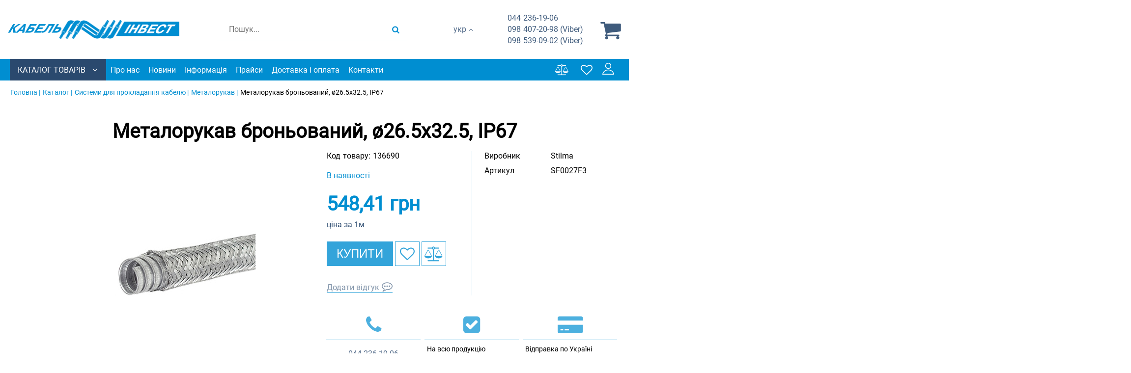

--- FILE ---
content_type: text/html; charset=utf-8
request_url: https://ci.kiev.ua/uk/metallorukav-bronirovannyy-26-5x32-5-ip67/p136690/
body_size: 17694
content:
<!DOCTYPE html> <html lang="uk"> <head> <link rel="shortcut icon" href="/favicon.ico" type="image/x-icon" /> <meta http-equiv="X-UA-Compatible" content="IE=edge" /> <meta name="viewport" content="width=device-width, initial-scale=1" /> <meta name="format-detection" content="telephone=no"> <meta property="og:locale" content="uk_UA" /> <meta property="og:site_name" content="Кабель Инвест" /> <meta name="theme-color" content="#7c7c7c"> <!-- Google Tag Manager --> <script>(function(w,d,s,l,i){w[l]=w[l]||[];w[l].push({'gtm.start': new Date().getTime(),event:'gtm.js'});var f=d.getElementsByTagName(s)[0], j=d.createElement(s),dl=l!='dataLayer'?'&l='+l:'';j.async=true;j.src= 'https://www.googletagmanager.com/gtm.js?id='+i+dl;f.parentNode.insertBefore(j,f); })(window,document,'script','dataLayer','GTM-KRT27P');</script> <!-- End Google Tag Manager --> <meta name="keywords" content="" /> <meta name="description" content="Купуйте Металорукав броньований, ø26.5x32.5, IP67 в ⭐ Кабель-Інвест ⭐ Краща ціна ✅ Професійна консультація ✅ Доставка по всій Україні ► Телефонуйте! ☎ +38044 236 19 06" /> <meta property="og:description" content="Купуйте Металорукав броньований, ø26.5x32.5, IP67 в ⭐ Кабель-Інвест ⭐ Краща ціна ✅ Професійна консультація ✅ Доставка по всій Україні ► Телефонуйте! ☎ +38044 236 19 06" /> <meta property="og:type" content="product" /> <meta property="og:image" content="https://ci.kiev.ua/img/product/2c/2c88902870ff8d229411faf22e05c32b/metalorukav-bronovaniy-26-5x32-5-ip67-original-95-1.jpg" /> <meta property="og:url" content="https://ci.kiev.ua/metallorukav-bronirovannyy-26-5x32-5-ip67/p136690/" /> <meta property="og:title" content="Купити Металорукав броньований, ø26.5x32.5, IP67 ᐉ Кабель-Інвест" /> <link hreflang="ru" rel="alternate" href="https://ci.kiev.ua/metallorukav-bronirovannyy-26-5x32-5-ip67/p136690/" /> <link hreflang="uk" rel="alternate" href="https://ci.kiev.ua/uk/metallorukav-bronirovannyy-26-5x32-5-ip67/p136690/" /> <link rel="canonical" href="https://ci.kiev.ua/uk/metallorukav-bronirovannyy-26-5x32-5-ip67/p136690/" /> <link rel="stylesheet" type="text/css" href="/assets/style.mini-1bQiw1UdJ59DNK_34jasMA.css?1768206639" /> <title> Купити Металорукав броньований, ø26.5x32.5, IP67 ᐉ Кабель-Інвест </title> <link rel="preload" href="/themes/basic/fonts/Roboto/Roboto-Regular.ttf" as="font" type="font/ttf" crossorigin="anonymous" /> <link rel="preload" href="/themes/basic/css/fontAwesome/fonts/fontawesome-webfont.woff?v=4.5.0" as="font" type="font/woff" crossorigin="anonymous" /> <link rel="dns-prefetch" href="https://connect.facebook.net"> <link rel="preconnect" href="https://connect.facebook.net"> <link rel="dns-prefetch" href="https://www.googletagmanager.com"> <link rel="preconnect" href="https://www.googletagmanager.com"> <style> * {box-sizing: border-box;}*:focus {outline: none;}img {max-width: 100%;height: auto;}html, body {min-height: 100%;position: relative;max-width: 100%;overflow-x: hidden;} body {overflow: hidden;overflow-x: hidden;max-width: 100%;background-color: #fff;}.logo a, a.homeLink {filter: grayscale(100%);} html,body,main,nav,section,article,header,footer,.page-wrapper {margin: 0;padding: 0;width: 100%;font-size: 16px;} main {position: relative;} .info_text {font-size: 22px;text-align: center;} header .logo img {max-height: 60px;} .logo a {font-size: 65px;text-decoration: none;font-style: normal;height: 82px;line-height: 85px;display: block;} header .logins .list_items {display: none;right: 0;} </style> <script> var needFacet = false; var fix = true; var getFacetCookie = function(name) { var matches = document.cookie.match(new RegExp("(?:^|; )" + name.replace(/([\.$?*|{}\(\)\[\]\\\/\+^])/g, '\\$1') + "=([^;]*)")); return matches ? decodeURIComponent(matches[1]) : undefined; }; function dhtmlLoadScript(url) { var e = document.createElement("script"); e.src = url; e.type="text/javascript"; var scripts = document.querySelectorAll('script'); var lastchild = scripts[scripts.length-1]; lastchild.after(e); } </script> <!-- Facebook Pixel Code --> <script> !function(f,b,e,v,n,t,s) {if(f.fbq)return;n=f.fbq=function(){n.callMethod? n.callMethod.apply(n,arguments):n.queue.push(arguments)}; if(!f._fbq)f._fbq=n;n.push=n;n.loaded=!0;n.version='2.0'; n.queue=[];t=b.createElement(e);t.async=!0; t.src=v;s=b.getElementsByTagName(e)[0]; s.parentNode.insertBefore(t,s)}(window, document,'script', 'https://connect.facebook.net/en_US/fbevents.js'); fbq('init', '248841790521263'); fbq('track', 'PageView'); </script> <noscript><img height="1" width="1" style="display:none" src="https://www.facebook.com/tr?id=248841790521263&ev=PageView&noscript=1" /></noscript> <!-- End Facebook Pixel Code --> </head> <body> <!-- Google Tag Manager (noscript) --> <noscript><iframe src="https://www.googletagmanager.com/ns.html?id=GTM-KRT27P" height="0" width="0" style="display:none;visibility:hidden"></iframe></noscript> <!-- End Google Tag Manager (noscript) --> <header> <div class="listMenu"> <div class="headerBlock"> <div class="openSubmenu"><i class="fa bars-icon" aria-hidden="true"></i></div> </div> <div class="bodyBlock"> <ul class="linksBlock" id="yw0"> <li class="li"><a href="/uk/info/about/">Про нас</a></li> <li class="li"><a href="/uk/news/">Новини</a></li> <li class="li"><a href="/uk/info/warranty/">Інформація</a></li> <li class="li"><a href="/uk/info/price/">Прайси</a></li> <li class="li"><a href="/uk/info/delivery/">Доставка і оплата</a></li> <li class="li"><a href="/uk/info/contacts/">Контакти</a></li> </ul> <ul class="linksBlock catalog" id="yw1"> <li class="active"><a href="/uk/sistemy-prokladki-kabelya/c349/">Системи для прокладання кабелю</a> <ul class="submenu-2"> <li><a href="/uk/lotki-kabelnye-metallicheskie/c348/">Кабельні лотки металеві</a> <ul class="submenu-3"> <li><a href="/uk/lotki-perforirovannye/c345/">Перфоровані лотки</a></li> <li><a href="/uk/lotki-neperforirovannye/c346/">Неперфоровані лотки</a></li> <li><a href="/uk/lotki-lestnichnye/c303/">Драбинні лотки</a></li> <li><a href="/uk/lotki-setchatye/c260/">Сітчасті лотки</a></li> </ul> </li> <li><a href="/uk/metallorukav/c246/">Металорукав</a></li> <li><a href="/uk/truby-dlya-prokladki-kabelya/c350/">Труби для прокладки кабелю</a> <ul class="submenu-3"> <li><a href="/uk/metallicheskie-truby/c273/">Металеві труби</a></li> <li><a href="/uk/gofrirovannye-truby/c274/">Гофровані ПВХ труби</a></li> </ul> </li> <li><a href="/uk/vse-dlya-elektromontazha/c236/">Все для електромонтажу</a> <ul class="submenu-3"> <li><a href="/uk/montazhnye-sistemy/c305/">Монтажні системи</a></li> <li><a href="/uk/kabelnye-vvody/c261/">Кабельні вводи</a></li> <li><a href="/uk/elektromontazhnye-korobki/c318/">Електромонтажні коробки</a></li> <li><a href="/uk/metizy/c241/">Метизи</a></li> <li><a href="/uk/vse-dlya-elektromontazha/c236/">Компоненти для електромонтажу</a></li> </ul> </li> <li><a href="/uk/plastikovye-kabelnye-kanaly-i-komponenty/c243/">Пластикові кабельні канали і компоненти</a> <ul class="submenu-3"> <li><a href="/uk/kabelnye-kanaly/c307/">Кабельні канали</a></li> <li><a href="/uk/napolnye-lyuchki/c312/">Підлогові лючки</a></li> </ul> </li> </ul> </li> <li><a href="/uk/kabeli/c299/">Кабель та провід</a></li> <li><a href="/uk/sistemy-kontrolya-dostupa/c240/">Системи контролю доступу</a> <ul class="submenu-2"> <li><a href="/uk/elektromehanicheskie-zamki/c313/">Електромеханічні замки</a></li> <li><a href="/uk/kontrollery-upravleniya/c296/">Контролери управління</a></li> <li><a href="/uk/setevye-sistemy-gruppovogo-upravleniya-elektrozamk/c266/">Мережеві системи групового управління електрозамками</a></li> <li><a href="/uk/sistemy-ogranicheniya-dostupa-k-bankomatu/c249/">Системи обмеження доступу до банкомату</a></li> <li><a href="/uk/oborudovanie-dlya-teploregulirovaniya/c250/">Обладнання для тепло регулювання</a></li> </ul> </li> <li><a href="/uk/molniezashchita-i-zazemlenie/c276/">Блискавкозахист і заземлення</a> <ul class="submenu-2"> <li><a href="/uk/molniepriemniki/c279/">Блискавкоприймачі</a></li> <li><a href="/uk/soediniteli/c278/">З&#039;єднувачі</a></li> <li><a href="/uk/derzhateli/c277/">Тримачі</a></li> <li><a href="/uk/zazemlenie/c281/">Заземлення</a></li> <li><a href="/uk/provodniki/c284/">Провідники</a></li> <li><a href="/uk/komponenty/c283/">Компоненти</a></li> </ul> </li> <li><a href="/uk/elektrodvigateli-air-i-atd/c321/">Електродвигуни АИР та АТД</a></li> </ul> <div class="likeAndComparison"> <!--noindex--> <div class="comparison_list_wrap empty"> <div class="comparison_list"> <a class="comparison" href="javascript:void(0)" rel="nofollow"> <span>Порівняння</span> <i class="fa comparison-icon"></i> <div class="comparison_count">0</div> </a> </div> </div> <!--/noindex--> <!--noindex--> <div class="like-wrapper empty"> <a class="like-list" href="/uk/wishList/wishList/index/"> <span>Вибране</span> <i class="fa wishlist-icon"></i> <span class="number-of-items-in-wishList likesCount" style=" "> </span> </a> </div> <!--/noindex--> </div> <div class="login_block"> <div class="personal-login user-auth-infoblock" data-personal-role="agreement"> <a data-user-role='login' class="login" href="#"> <span>Увійти</span><i><svg width="24" height="24" viewBox="0 0 64 64" enable-background="new 0 0 64 64"> <g> <g fill="#1D1D1B"> <path d="m63.834,61.199c-0.767-3.404-6.562-24.541-31.855-24.541-27.372,0-31.908,24.748-31.951,24.999-0.098,0.581 0.062,1.179 0.444,1.63 0.381,0.452 0.942,0.713 1.532,0.713h59.951c0.016,0 0.027,0 0.041,0 1.105,0 2.004-0.897 2.004-2.006 0-0.282-0.059-0.553-0.166-0.795zm-59.259-1.211c1.742-5.632 7.977-19.317 27.403-19.317s25.662,13.685 27.404,19.317h-54.807z"></path> <path d="m31.977,32.895c9.063,0 16.436-7.377 16.436-16.447-0.001-9.069-7.373-16.448-16.436-16.448-9.06,0-16.43,7.379-16.43,16.447 0,9.071 7.37,16.448 16.43,16.448zm0-28.883c6.854-8.88178e-16 12.428,5.578 12.428,12.436 0,6.856-5.573,12.436-12.428,12.436-6.849,0-12.422-5.579-12.422-12.436 0-6.858 5.573-12.436 12.422-12.436z"></path> </g> </g> </svg></i> </a> </div> </div> <div class="lang"><div data-value="ru" class="ru"><a href="/metallorukav-bronirovannyy-26-5x32-5-ip67/p136690/">рус</a></div> <div data-value="uk" class="lang uk">Укр</div></div> </div> </div> <div class="header-wrapper"> <div class="topLine"> <div class="navigation"> <div class="openSubmenu"><span class="iconBar"></span> <span class="iconBar"></span> <span class="iconBar"></span></div> <div class="mobile-menu"> <ul class="linksBlock mobile" id="yw2"> <li class="li"><div class="products-menu j-products-menu"><div class="products-menu__item j-submenu-item"><div class="products-menu__head"><a href="/uk/catalog/">Каталог товарів</a></div>{submenu}</div></div></li> <li class="li"><a href="/uk/info/about/">Про нас</a></li> <li class="li"><a href="/uk/news/">Новини</a></li> <li class="li"><a href="/uk/info/warranty/">Інформація</a></li> <li class="li"><a href="/uk/info/price/">Прайси</a></li> <li class="li"><a href="/uk/info/delivery/">Доставка і оплата</a></li> <li class="li"><a href="/uk/info/contacts/">Контакти</a></li> </ul></div> </div> <div class="phoneNumbers"> <div class="number"><a href="tel:+380442361906"><span>044</span>&nbsp;236-19-06</a></div> <div class="number"><a href="tel:+380984072098"><span>098</span> 407-20-98 (Viber)</a></div> <div class="number"><a href="tel:+380985390902"><span>098</span>&nbsp;539-09-02 (Viber)</a></div> </div> </div> <div class="middleLine"> <div class="logo"> <a href="https://ci.kiev.ua/uk/"> <img width="351" height="44" loading="eager" src="/themes/basic/images/logo.webp" alt="Ci.kiev.ua" /> </a></div> <div class="headerSearchWrapp"> <form id="search-form" class="" action="/uk/search/" method="get"> <div class='forselect_2'> <select style="" class="product_presence" data-cssFile="/themes/basic/css/style-select/select2.css" id="Search_category" name="Search[category]"> <option value="all">Усі розділи</option> <option value="349">Системи для прокладання кабелю</option> <option value="299">Кабель та провід</option> <option value="240">Системи контролю доступу</option> <option value="276">Блискавкозахист і заземлення</option> <option value="321">Електродвигуни АИР та АТД</option> </select> </div> <input placeholder="Пошук..." id="Search_q_" type="text" value="" name="Search[q]" /><div class="submit-block"> <div class="submit-button"> <div class="search"> <button type="submit" aria-label="search products"></button> <i class="fa search-icon" data-line="Пошук"></i> </div> </div> </div> </form> <div class="mobile_fix"></div> </div> <div class="cart-wrapper"> <div class="lang"><div data-value="ru" class="ru"><a href="/metallorukav-bronirovannyy-26-5x32-5-ip67/p136690/">рус</a></div> <div data-value="uk" class="lang uk">Укр</div></div> <a href="#" data-destination="call_me" class="btnCallMe">Зателефонуйте мені</a> <div class="phoneNumbers"> <div class="number"><a href="tel:+380442361906"><span>044</span>236-19-06</a></div> <div class="number"><a href="tel:+380984072098"><span>098</span>407-20-98 (Viber)</a></div> <div class="number"><a href="tel:+380985390902"><span>098</span>539-09-02 (Viber)</a></div> </div> <!--noindex--> <a onclick="ga('send', 'event', 'tobasket', 'click'); return true;" data-id='small-cart' data-url="/uk/cart/cart/index/" href="/uk/cart/cart/index/"> <div class="cart"><span>Корзина</span> <i class="fa basket-icon"></i> <div class="quantity empty"></div> </div> </a> <div data-id="small-cart" data-url="/uk/cart/cart/change/"></div> <div class="ajax-cart" data-url="/uk/cart/cart/ajaxcart/"></div> <!--/noindex--> </div> </div> <div class="bottomLine"> <ul class="linksBlock dynamicMenu" data-height="0" data-secret_width="170" id="yw3"> <li class="li"><div class="products-menu j-products-menu"><div class="products-menu__item j-submenu-item"><div class="products-menu__head"><a href="/uk/catalog/">Каталог товарів</a></div> <div class="productsMenu-submenu __fluidGrid __smallIcons"> <div class="productsMenu-tabs"> <div class="productsMenu-tabs-content"> <ul class="productsMenu-submenu-w" id="menu-tab-349"> <li class="productsMenu-submenu-i "> <a class="productsMenu-submenu-a" href="/uk/lotki-kabelnye-metallicheskie/c348/"> <div class="productsMenu-submenu-image"> </div> <span class="productsMenu-submenu-t">Кабельні лотки металеві</span> </a> <ul class="productsMenu-list"> <li class="productsMenu-list-i"> <a href="/uk/lotki-perforirovannye/c345/"> Перфоровані лотки </a> </li> <li class="productsMenu-list-i"> <a href="/uk/lotki-neperforirovannye/c346/"> Неперфоровані лотки </a> </li> <li class="productsMenu-list-i"> <a href="/uk/lotki-lestnichnye/c303/"> Драбинні лотки </a> </li> <li class="productsMenu-list-i"> <a href="/uk/lotki-setchatye/c260/"> Сітчасті лотки </a> </li> </ul> </li> <li class="productsMenu-submenu-i "> <a class="productsMenu-submenu-a" href="/uk/metallorukav/c246/"> <div class="productsMenu-submenu-image"> </div> <span class="productsMenu-submenu-t">Металорукав</span> </a> <ul class="productsMenu-list"> <li class="productsMenu-list-i"> <a href="/uk/metallorukav/c246/kategoriya-values-okontsevateli/"> Кінцівники </a> </li> </ul> </li> <li class="productsMenu-submenu-i "> <a class="productsMenu-submenu-a" href="/uk/truby-dlya-prokladki-kabelya/c350/"> <div class="productsMenu-submenu-image"> </div> <span class="productsMenu-submenu-t">Труби для прокладки кабелю</span> </a> <ul class="productsMenu-list"> <li class="productsMenu-list-i"> <a href="/uk/metallicheskie-truby/c273/"> Металеві труби </a> </li> <li class="productsMenu-list-i"> <a href="/uk/gofrirovannye-truby/c274/"> Гофровані ПВХ труби </a> </li> </ul> </li> <li class="productsMenu-submenu-i "> <a class="productsMenu-submenu-a" href="/uk/vse-dlya-elektromontazha/c236/"> <div class="productsMenu-submenu-image"> </div> <span class="productsMenu-submenu-t">Все для електромонтажу</span> </a> <ul class="productsMenu-list"> <li class="productsMenu-list-i"> <a href="/uk/montazhnye-sistemy/c305/"> Монтажні системи </a> </li> <li class="productsMenu-list-i"> <a href="/uk/kabelnye-vvody/c261/"> Кабельні вводи </a> </li> <li class="productsMenu-list-i"> <a href="/uk/elektromontazhnye-korobki/c318/"> Електромонтажні коробки </a> </li> <li class="productsMenu-list-i"> <a href="/uk/metizy/c241/"> Метизи </a> </li> <li class="productsMenu-list-i"> <a href="/uk/vse-dlya-elektromontazha/c236/"> Компоненти для електромонтажу </a> </li> </ul> </li> <li class="productsMenu-submenu-i "> <a class="productsMenu-submenu-a" href="/uk/plastikovye-kabelnye-kanaly-i-komponenty/c243/"> <div class="productsMenu-submenu-image"> </div> <span class="productsMenu-submenu-t">Пластикові кабельні канали і компоненти</span> </a> <ul class="productsMenu-list"> <li class="productsMenu-list-i"> <a href="/uk/kabelnye-kanaly/c307/"> Кабельні канали </a> </li> <li class="productsMenu-list-i"> <a href="/uk/napolnye-lyuchki/c312/"> Підлогові лючки </a> </li> </ul> </li> </ul> <ul class="productsMenu-submenu-w" id="menu-tab-299"> <li class="productsMenu-submenu-i "> <a class="productsMenu-submenu-a" href="/uk/kabeli/c299/vid-izdeliya-values-silovoy/"> <div class="productsMenu-submenu-image"> </div> <span class="productsMenu-submenu-t">Силовий кабель</span> </a> <ul class="productsMenu-list"> <li class="productsMenu-list-i"> <a href="/uk/kabeli/c299/marka-values-vvg/"> ВВГ </a> </li> <li class="productsMenu-list-i"> <a href="/uk/kabeli/c299/marka-values-kg/"> КГ </a> </li> <li class="productsMenu-list-i"> <a href="/uk/kabeli/c299/marka-values-kgt/"> КГт </a> </li> <li class="productsMenu-list-i"> <a href="/uk/kabeli/c299/marka-values-avvg/"> АВВГ </a> </li> <li class="productsMenu-list-i"> <a href="/uk/kabeli/c299/marka-values-vbbshv/"> ВБбШв </a> </li> <li class="productsMenu-list-i"> <a href="/uk/kabeli/c299/marka-values-vbbshng/"> ВБбШнг </a> </li> <li class="productsMenu-list-i"> <a href="/uk/kabeli/c299/marka-values-avbbshv/"> АВБбШв </a> </li> <li class="productsMenu-list-i"> <a href="/uk/kabeli/c299/marka-values-nym-o/"> NYM-O </a> </li> </ul> </li> <li class="productsMenu-submenu-i "> <a class="productsMenu-submenu-a" href="/uk/kabeli/c299/vid-izdeliya-values-kontrolnyy/"> <div class="productsMenu-submenu-image"> </div> <span class="productsMenu-submenu-t">Контрольний кабель</span> </a> <ul class="productsMenu-list"> <li class="productsMenu-list-i"> <a href="/uk/kabeli/c299/marka-values-akvbbshv/"> АКВБбШв </a> </li> <li class="productsMenu-list-i"> <a href="/uk/kabeli/c299/marka-values-akvvg/"> АКВВГ </a> </li> <li class="productsMenu-list-i"> <a href="/uk/kabeli/c299/marka-values-akvvge/"> АКВВГЭ </a> </li> <li class="productsMenu-list-i"> <a href="/uk/kabeli/c299/marka-values-kvbbshv/"> КВБбШв </a> </li> <li class="productsMenu-list-i"> <a href="/uk/kabeli/c299/marka-values-kvbbshvng/"> КВБбШвнг </a> </li> <li class="productsMenu-list-i"> <a href="/uk/kabeli/c299/marka-values-kvbbshng/"> КВБбШнг </a> </li> <li class="productsMenu-list-i"> <a href="/uk/kabeli/c299/marka-values-kvvg/"> КВВГ </a> </li> <li class="productsMenu-list-i"> <a href="/uk/kabeli/c299/marka-values-kvvgng/"> КВВГнг </a> </li> <li class="productsMenu-list-i"> <a href="/uk/kabeli/c299/marka-values-kvvge/"> КВВГэ </a> </li> <li class="productsMenu-list-i"> <a href="/uk/kabeli/c299/marka-values-kvvgeng/"> КВВГэнг </a> </li> <li class="productsMenu-list-i"> <a href="/uk/kabeli/c299/marka-values-sbzpu/"> СБЗПу </a> </li> </ul> </li> <li class="productsMenu-submenu-i "> <a class="productsMenu-submenu-a" href="/uk/kabeli/c299/vid-izdeliya-values-ustanovochnyy/"> <div class="productsMenu-submenu-image"> </div> <span class="productsMenu-submenu-t">Установчий провід</span> </a> <ul class="productsMenu-list"> <li class="productsMenu-list-i"> <a href="/uk/kabeli/c299/marka-values-pv1/"> ПВ1 </a> </li> <li class="productsMenu-list-i"> <a href="/uk/kabeli/c299/marka-values-pv3/"> ПВ3 </a> </li> <li class="productsMenu-list-i"> <a href="/uk/kabeli/c299/marka-values-ppv/"> ППВ </a> </li> <li class="productsMenu-list-i"> <a href="/uk/kabeli/c299/marka-values-apv/"> АПВ </a> </li> <li class="productsMenu-list-i"> <a href="/uk/kabeli/c299/marka-values-appv/"> АППВ </a> </li> <li class="productsMenu-list-i"> <a href="/uk/kabeli/c299/marka-values-vvp-1/"> ВВП-1 </a> </li> <li class="productsMenu-list-i"> <a href="/uk/kabeli/c299/marka-values-vvp-2/"> ВВП-2 </a> </li> <li class="productsMenu-list-i"> <a href="/uk/kabeli/c299/marka-values-vvp-3/"> ВВП-3 </a> </li> <li class="productsMenu-list-i"> <a href="/uk/kabeli/c299/marka-values-pugnp/"> ПУГНП </a> </li> <li class="productsMenu-list-i"> <a href="/uk/kabeli/c299/marka-values-punp/"> ПУНП </a> </li> </ul> </li> <li class="productsMenu-submenu-i "> <a class="productsMenu-submenu-a" href="/uk/kabeli/c299/vid-izdeliya-values-bytovoy/"> <div class="productsMenu-submenu-image"> </div> <span class="productsMenu-submenu-t">Побутовий провід</span> </a> <ul class="productsMenu-list"> <li class="productsMenu-list-i"> <a href="/uk/kabeli/c299/marka-values-pvs/"> ПВС </a> </li> <li class="productsMenu-list-i"> <a href="/uk/kabeli/c299/marka-values-prs/"> ПРС </a> </li> <li class="productsMenu-list-i"> <a href="/uk/kabeli/c299/marka-values-pugnp/"> ПУГНП </a> </li> <li class="productsMenu-list-i"> <a href="/uk/kabeli/c299/marka-values-shvvp/"> ШВВП </a> </li> <li class="productsMenu-list-i"> <a href="/uk/kabeli/c299/marka-values-shvvpm/"> ШВВПМ </a> </li> <li class="productsMenu-list-i"> <a href="/uk/kabeli/c299/marka-values-shvp/"> ШВП </a> </li> </ul> </li> <li class="productsMenu-submenu-i "> <a class="productsMenu-submenu-a" href="/uk/kabeli/c299/vid-izdeliya-values-gibkiy/"> <div class="productsMenu-submenu-image"> </div> <span class="productsMenu-submenu-t">Гнучкий кабель</span> </a> <ul class="productsMenu-list"> <li class="productsMenu-list-i"> <a href="/uk/kabeli/c299/marka-values-rpsh/"> РПШ </a> </li> </ul> </li> <li class="productsMenu-submenu-i "> <a class="productsMenu-submenu-a" href="/uk/kabeli/c299/vid-izdeliya-values-samonesushchiy/"> <div class="productsMenu-submenu-image"> </div> <span class="productsMenu-submenu-t">Самонесучий провід</span> </a> <ul class="productsMenu-list"> <li class="productsMenu-list-i"> <a href="/uk/kabeli/c299/marka-values-sip-4/"> СИП-4 </a> </li> <li class="productsMenu-list-i"> <a href="/uk/kabeli/c299/marka-values-sapt/"> САПт </a> </li> </ul> </li> <li class="productsMenu-submenu-i "> <a class="productsMenu-submenu-a" href="/uk/kabeli/c299/vid-izdeliya-values-termostoykiy/"> <div class="productsMenu-submenu-image"> </div> <span class="productsMenu-submenu-t">Термостійкий провід</span> </a> <ul class="productsMenu-list"> <li class="productsMenu-list-i"> <a href="/uk/kabeli/c299/marka-values-pgro/"> ПГРО </a> </li> <li class="productsMenu-list-i"> <a href="/uk/kabeli/c299/marka-values-rkgm/"> РКГМ </a> </li> </ul> </li> <li class="productsMenu-submenu-i "> <a class="productsMenu-submenu-a" href="/uk/kabeli/c299/vid-izdeliya-values-vodopogruzhnoy/"> <div class="productsMenu-submenu-image"> </div> <span class="productsMenu-submenu-t">Водозанурюючий провід</span> </a> </li> <li class="productsMenu-submenu-i "> <a class="productsMenu-submenu-a" href="/uk/kabeli/c299/vid-izdeliya-values-telefonnyy/"> <div class="productsMenu-submenu-image"> </div> <span class="productsMenu-submenu-t">Телефонний провід</span> </a> </li> <li class="productsMenu-submenu-i "> <a class="productsMenu-submenu-a" href="/uk/kabeli/c299/vid-izdeliya-values-obmotochnyy/"> <div class="productsMenu-submenu-image"> </div> <span class="productsMenu-submenu-t">Обмотувальний провід</span> </a> </li> <li class="productsMenu-submenu-i "> <a class="productsMenu-submenu-a" href="/uk/kabeli/c299/vid-izdeliya-values-emalirovannyy/"> <div class="productsMenu-submenu-image"> </div> <span class="productsMenu-submenu-t">Емальований провід</span> </a> </li> <li class="productsMenu-submenu-i "> <a class="productsMenu-submenu-a" href="/uk/kabeli/c299/vid-izdeliya-values-neizolirovannyy/"> <div class="productsMenu-submenu-image"> </div> <span class="productsMenu-submenu-t">Неізольований провід</span> </a> </li> <li class="productsMenu-submenu-i "> <a class="productsMenu-submenu-a" href="/uk/kabeli/c299/vid-izdeliya-values-signalnyy/"> <div class="productsMenu-submenu-image"> </div> <span class="productsMenu-submenu-t">Сигнальний кабель</span> </a> </li> <li class="productsMenu-submenu-i "> <a class="productsMenu-submenu-a" href="/uk/kabeli/c299/vid-izdeliya-values-ognestoykiy/"> <div class="productsMenu-submenu-image"> </div> <span class="productsMenu-submenu-t">Вогнестійкий кабель</span> </a> </li> <li class="productsMenu-submenu-i "> <a class="productsMenu-submenu-a" href="/uk/kabeli/c299/vid-izdeliya-values-koaksialnyy/"> <div class="productsMenu-submenu-image"> </div> <span class="productsMenu-submenu-t">Коаксіальний кабель</span> </a> </li> <li class="productsMenu-submenu-i "> <a class="productsMenu-submenu-a" href="/uk/kabeli/c299/vid-izdeliya-values-vysokovoltnyy/"> <div class="productsMenu-submenu-image"> </div> <span class="productsMenu-submenu-t">Високовольтний кабель</span> </a> </li> <li class="productsMenu-submenu-i "> <a class="productsMenu-submenu-a" href="/uk/kabeli/c299/vid-izdeliya-values-bronirovannyy/"> <div class="productsMenu-submenu-image"> </div> <span class="productsMenu-submenu-t">Броньований кабель</span> </a> </li> <li class="productsMenu-submenu-i "> <a class="productsMenu-submenu-a" href="/uk/kabeli/c299/vid-izdeliya-values-kabel-svyazi/"> <div class="productsMenu-submenu-image"> </div> <span class="productsMenu-submenu-t">Кабель зв'язку</span> </a> </li> <li class="productsMenu-submenu-i "> <a class="productsMenu-submenu-a" href="/uk/kabeli/c299/vid-izdeliya-values-lan/"> <div class="productsMenu-submenu-image"> </div> <span class="productsMenu-submenu-t">LAN кабель</span> </a> </li> <li class="productsMenu-submenu-i "> <a class="productsMenu-submenu-a" href="/uk/kabeli/c299/vid-izdeliya-values-sudovoy/"> <div class="productsMenu-submenu-image"> </div> <span class="productsMenu-submenu-t">Судновий кабель</span> </a> </li> <li class="productsMenu-submenu-i "> <a class="productsMenu-submenu-a" href="/uk/kabeli/c299/kategoriya-values-kabel/"> <div class="productsMenu-submenu-image"> </div> <span class="productsMenu-submenu-t">Кабель</span> </a> </li> <li class="productsMenu-submenu-i "> <a class="productsMenu-submenu-a" href="/uk/kabeli/c299/kategoriya-values-provod/"> <div class="productsMenu-submenu-image"> </div> <span class="productsMenu-submenu-t">Провід</span> </a> </li> <li class="productsMenu-submenu-i "> <a class="productsMenu-submenu-a" href="/uk/kabeli/c299/"> <div class="productsMenu-submenu-image"> </div> <span class="productsMenu-submenu-t">Всі позиції</span> </a> </li> </ul> <ul class="productsMenu-submenu-w" id="menu-tab-240"> <li class="productsMenu-submenu-i "> <a class="productsMenu-submenu-a" href="/uk/elektromehanicheskie-zamki/c313/"> <div class="productsMenu-submenu-image"> </div> <span class="productsMenu-submenu-t">Електромеханічні замки</span> </a> </li> <li class="productsMenu-submenu-i "> <a class="productsMenu-submenu-a" href="/uk/kontrollery-upravleniya/c296/"> <div class="productsMenu-submenu-image"> </div> <span class="productsMenu-submenu-t">Контролери управління</span> </a> </li> <li class="productsMenu-submenu-i "> <a class="productsMenu-submenu-a" href="/uk/setevye-sistemy-gruppovogo-upravleniya-elektrozamk/c266/"> <div class="productsMenu-submenu-image"> </div> <span class="productsMenu-submenu-t">Мережеві системи групового управління електрозамками</span> </a> </li> <li class="productsMenu-submenu-i "> <a class="productsMenu-submenu-a" href="/uk/sistemy-ogranicheniya-dostupa-k-bankomatu/c249/"> <div class="productsMenu-submenu-image"> </div> <span class="productsMenu-submenu-t">Системи обмеження доступу до банкомату</span> </a> </li> <li class="productsMenu-submenu-i "> <a class="productsMenu-submenu-a" href="/uk/oborudovanie-dlya-teploregulirovaniya/c250/"> <div class="productsMenu-submenu-image"> </div> <span class="productsMenu-submenu-t">Обладнання для тепло регулювання</span> </a> </li> </ul> <ul class="productsMenu-submenu-w" id="menu-tab-276"> <li class="productsMenu-submenu-i "> <a class="productsMenu-submenu-a" href="/uk/molniepriemniki/c279/"> <div class="productsMenu-submenu-image"> </div> <span class="productsMenu-submenu-t">Блискавкоприймачі</span> </a> </li> <li class="productsMenu-submenu-i "> <a class="productsMenu-submenu-a" href="/uk/soediniteli/c278/"> <div class="productsMenu-submenu-image"> </div> <span class="productsMenu-submenu-t">З'єднувачі</span> </a> </li> <li class="productsMenu-submenu-i "> <a class="productsMenu-submenu-a" href="/uk/derzhateli/c277/"> <div class="productsMenu-submenu-image"> </div> <span class="productsMenu-submenu-t">Тримачі</span> </a> </li> <li class="productsMenu-submenu-i "> <a class="productsMenu-submenu-a" href="/uk/zazemlenie/c281/"> <div class="productsMenu-submenu-image"> </div> <span class="productsMenu-submenu-t">Заземлення</span> </a> </li> <li class="productsMenu-submenu-i "> <a class="productsMenu-submenu-a" href="/uk/provodniki/c284/"> <div class="productsMenu-submenu-image"> </div> <span class="productsMenu-submenu-t">Провідники</span> </a> </li> <li class="productsMenu-submenu-i "> <a class="productsMenu-submenu-a" href="/uk/komponenty/c283/"> <div class="productsMenu-submenu-image"> </div> <span class="productsMenu-submenu-t">Компоненти</span> </a> </li> </ul> </div> <div class="productsMenu-tabs-switch"> <ul class="productsMenu-tabs-list"> <li class="productsMenu-tabs-list__tab"> <a href="/uk/sistemy-prokladki-kabelya/c349/" data-target="menu-tab-349" class="a productsMenu-tabs-list__link haschild">Системи для прокладання кабелю</a> </li> <li class="productsMenu-tabs-list__tab"> <a href="/uk/kabeli/c299/" data-target="menu-tab-299" class="a productsMenu-tabs-list__link haschild">Кабель та провід</a> </li> <li class="productsMenu-tabs-list__tab"> <a href="/uk/sistemy-kontrolya-dostupa/c240/" data-target="menu-tab-240" class="a productsMenu-tabs-list__link haschild">Системи контролю доступу</a> </li> <li class="productsMenu-tabs-list__tab"> <a href="/uk/molniezashchita-i-zazemlenie/c276/" data-target="menu-tab-276" class="a productsMenu-tabs-list__link haschild">Блискавкозахист і заземлення</a> </li> <li class="productsMenu-tabs-list__tab"> <a href="/uk/elektrodvigateli-air-i-atd/c321/" data-target="menu-tab-321" class="a productsMenu-tabs-list__link">Електродвигуни АИР та АТД</a> </li> </ul> </div> </div> </div> <script> document.addEventListener("DOMContentLoaded", function(){ dhtmlLoadScript('/themes/basic/js/jquery.menu-aim.js?ver=2.11'); }); </script> </div></div></li> <li class="li"><a href="/uk/info/about/">Про нас</a></li> <li class="li"><a href="/uk/news/">Новини</a></li> <li class="li"><a href="/uk/info/warranty/">Інформація</a></li> <li class="li"><a href="/uk/info/price/">Прайси</a></li> <li class="li"><a href="/uk/info/delivery/">Доставка і оплата</a></li> <li class="li"><a href="/uk/info/contacts/">Контакти</a></li> </ul> <div class="personal"> <div class="fast-links"> <!--noindex--> <div class="comparison_list_wrap empty"> <div class="comparison_list"> <a class="comparison" href="javascript:void(0)" rel="nofollow"> <span>Порівняння</span> <i class="fa comparison-icon"></i> <div class="comparison_count">0</div> </a> </div> </div> <!--/noindex--> <!--noindex--> <div class="like-wrapper empty"> <a class="like-list" href="/uk/wishList/wishList/index/"> <span>Вибране</span> <i class="fa wishlist-icon"></i> <span class="number-of-items-in-wishList likesCount" style=" "> </span> </a> </div> <!--/noindex--> <div class="personal-login user-auth-infoblock" data-personal-role="agreement"> <a data-user-role='login' class="login" href="#"> <span>Увійти</span><i><svg width="24" height="24" viewBox="0 0 64 64" enable-background="new 0 0 64 64"> <g> <g fill="#1D1D1B"> <path d="m63.834,61.199c-0.767-3.404-6.562-24.541-31.855-24.541-27.372,0-31.908,24.748-31.951,24.999-0.098,0.581 0.062,1.179 0.444,1.63 0.381,0.452 0.942,0.713 1.532,0.713h59.951c0.016,0 0.027,0 0.041,0 1.105,0 2.004-0.897 2.004-2.006 0-0.282-0.059-0.553-0.166-0.795zm-59.259-1.211c1.742-5.632 7.977-19.317 27.403-19.317s25.662,13.685 27.404,19.317h-54.807z"></path> <path d="m31.977,32.895c9.063,0 16.436-7.377 16.436-16.447-0.001-9.069-7.373-16.448-16.436-16.448-9.06,0-16.43,7.379-16.43,16.447 0,9.071 7.37,16.448 16.43,16.448zm0-28.883c6.854-8.88178e-16 12.428,5.578 12.428,12.436 0,6.856-5.573,12.436-12.428,12.436-6.849,0-12.422-5.579-12.422-12.436 0-6.858 5.573-12.436 12.422-12.436z"></path> </g> </g> </svg></i> </a> </div> <!--noindex--> <a onclick="ga('send', 'event', 'tobasket', 'click'); return true;" data-id='small-cart' data-url="/uk/cart/cart/index/" href="/uk/cart/cart/index/"> <div class="cart"><span>Корзина</span> <i class="fa basket-icon"></i> <div class="quantity empty"></div> </div> </a> <div data-id="small-cart" data-url="/uk/cart/cart/change/"></div> <div class="ajax-cart" data-url="/uk/cart/cart/ajaxcart/"></div> <!--/noindex--> </div> </div> <div class="mobile-menu"> <ul class="linksBlock mobile" id="yw4"> <li class="li main more close"><a href="/uk/catalog/">Каталог товарів</a></li> </ul>	</div> </div> </div> </header> <main> <nav id="breadcrumb" itemprop="breadcrumb"> <div class="breadcrumbs-wrapper"> <ul class="breadcrumbs" itemscope="" itemtype="https://schema.org/BreadcrumbList"> <li itemprop="itemListElement" itemscope itemtype="https://schema.org/ListItem"> <div itemprop="name"><div class="dots"><ul><li></li><li></li><li></li></ul></div><a itemprop="item" href="/uk/">Головна |</a></div> <meta itemprop="position" content="1"/> </li> <li itemprop="itemListElement" itemscope itemtype="https://schema.org/ListItem"> <a href="/uk/catalog/" itemprop="item"><div itemprop="name">Каталог |</div></a> <meta itemprop="position" content="{position}"/> </li> <li itemprop="itemListElement" itemscope itemtype="https://schema.org/ListItem"> <a href="/uk/sistemy-prokladki-kabelya/c349/" itemprop="item"><div itemprop="name">Системи для прокладання кабелю |</div></a> <meta itemprop="position" content="{position}"/> </li> <li itemprop="itemListElement" itemscope itemtype="https://schema.org/ListItem"> <a href="/uk/metallorukav/c246/" itemprop="item"><div itemprop="name">Металорукав |</div></a> <meta itemprop="position" content="{position}"/> </li> <li itemscope itemtype="https://schema.org/breadcrumb"><span title="Металорукав броньований, ø26.5x32.5, IP67">Металорукав броньований, ø26.5x32.5, IP67</span></li></ul> </div> </nav> <a rel="nofollow" id="get_gp_data" href="/uk/ajax/product/"></a><div itemscope itemtype="http://schema.org/Product" data-gp="wrapper"> <h1 data-gp="name" itemprop="name" data-id="136690">Металорукав броньований, ø26.5x32.5, IP67</h1> <div class="assessment" data-gp="assessment" style="display:none;"> </div> <!-- <a class="lk-menu-toggle-link"> <div class="lk-menu-toggle-link-but current-link"> Коротко про товар <i class="fa arrow-down"></i> </div> </a> --> <div class="lk-menu"> <a title='' href="javascript:void(0)" data-target="/uk/metallorukav-bronirovannyy-26-5x32-5-ip67/p136690/" class="menu-link current-link active loaded" data-target-tab="product" data-role="change-tab" data-gp-tab="product_html" rel="nofollow"> <div class="lk-menu-but personal-data"> Коротко про товар </div> </a> <!-- <a title='Доставка и оплата' href="--> <!--" class="menu-link">--> <!-- <div class="lk-menu-but personal-data"> Доставка и оплата</div>--> <!-- </a>--> </div> <div data-role="tabs"> <div data-role="tab-target" data-target="product"> <div class="product-main-info-wrapper" data-cart-role="product_wrapper"> <div class="product-slick-slides"> <div class="product-slick-slides" data-gp="img"> <script> const images = new Array(); function preloadImages(...images) { images.forEach((image, i) => { image = new Image(); image.src = preloadImages.arguments[i]; }); }; </script> <link rel="preload" as="image" href="https://ci.kiev.ua/img/product/2c/2c88902870ff8d229411faf22e05c32b/original-95-1.webp" type="image/webp"> <link itemprop="image" href="https://ci.kiev.ua/img/product/2c/2c88902870ff8d229411faf22e05c32b/metalorukav-bronovaniy-26-5x32-5-ip67-original-95-1.jpg" /> <div class="slider-for big-slick" itemscope itemtype="http://schema.org/ImageGallery"> <!--videos--> <!--images--> <figure itemprop="associatedMedia" itemscope itemtype="http://schema.org/ImageObject"> <script> preloadImages( "/img/product/2c/2c88902870ff8d229411faf22e05c32b/original-95-1.webp" ); </script> <a href="/img/product/2c/2c88902870ff8d229411faf22e05c32b/metalorukav-bronovaniy-26-5x32-5-ip67-original-95-1.jpg" itemprop="contentUrl" data-size="400x400"> <meta itemprop="thumbnail" content="https://ci.kiev.ua/img/product/2c/2c88902870ff8d229411faf22e05c32b/metalorukav-bronovaniy-26-5x32-5-ip67-small-95-1.jpg"> <img width="400" height="400" loading="lazy" src="/img/product/2c/2c88902870ff8d229411faf22e05c32b/original-95-1.webp" class="img-responsive image" alt="Металорукав броньований, ø26.5x32.5, IP67" title="Металорукав броньований, ø26.5x32.5, IP67"> </a> </figure> <!--videos--> <!--images--> <!--videos--> <!--images--> <!--videos--> <!--images--> </div> <div class="slider-nav small-slick"> <!--videos--> <!--images--> <!--videos--> <!--images--> <!--videos--> <!--images--> <div class="image-slider"> <img width="400" height="400" loading="lazy" data-original="/img/product/2c/2c88902870ff8d229411faf22e05c32b/small-95-1.webp" data-ios="/img/product/2c/2c88902870ff8d229411faf22e05c32b/metalorukav-bronovaniy-26-5x32-5-ip67-small-95-1.jpg" class="slickImg image lazy" src="/images/empty.png" alt=""> </div> <!--videos--> <!--images--> </div> <!-- Root element of PhotoSwipe. Must have class pswp. --> <div class="pswp" tabindex="-1" role="dialog" aria-hidden="true"> <!-- Background of PhotoSwipe. It's a separate element as animating opacity is faster than rgba(). --> <div class="pswp__bg"></div> <!-- Slides wrapper with overflow:hidden. --> <div class="pswp__scroll-wrap"> <!-- Container that holds slides. PhotoSwipe keeps only 3 of them in the DOM to save memory. Don't modify these 3 pswp__item elements, data is added later on. --> <div class="pswp__container"> <div class="pswp__item"></div> <div class="pswp__item"></div> <div class="pswp__item"></div> </div> <!-- Default (PhotoSwipeUI_Default) interface on top of sliding area. Can be changed. --> <div class="pswp__ui pswp__ui--hidden"> <div class="pswp__top-bar"> <!-- Controls are self-explanatory. Order can be changed. --> <div class="pswp__counter"></div> <button class="pswp__button pswp__button--close" title="Close (Esc)"></button> <button class="pswp__button pswp__button--fs" title="Toggle fullscreen"></button> <button class="pswp__button pswp__button--zoom" title="Zoom in/out"></button> <div class="pswp__preloader"> <div class="pswp__preloader__icn"> <div class="pswp__preloader__cut"> <div class="pswp__preloader__donut"></div> </div> </div> </div> </div> <div class="pswp__share-modal pswp__share-modal--hidden pswp__single-tap"> <div class="pswp__share-tooltip"></div> </div> <button class="pswp__button pswp__button--arrow--left" title="Previous (arrow left)"> </button> <button class="pswp__button pswp__button--arrow--right" title="Next (arrow right)"> </button> <div class="pswp__caption"> <div class="pswp__caption__center"></div> </div> </div> </div> </div> </div> </div> <div class="product-short-info"> <!-- Блок с кнопками--> <div class="product-buttons-wrapper"> <div class="product-id"> Код товару:&nbsp; <span data-gp="pn"> 136690</span> <meta itemprop="mpn" content="SF0027F3" /> <meta itemprop="sku" content="SF0027F3" /> <meta itemprop="productID" content="136690" /> </div> <div class="presence" data-gp="presence"> <span class='presence-yes'>В наявності</span></div> <div data-gp="price" itemprop="offers" itemscope itemtype="http://schema.org/Offer" class="price-wrapper"> <meta itemprop="price" content="548.41" /> <meta itemprop="priceCurrency" content="UAH" /> <meta itemprop="availability" content="http://schema.org/InStock" /> <meta itemprop="priceValidUntil" content="2026-01-24" /> <meta itemprop="url" content="/uk/metallorukav-bronirovannyy-26-5x32-5-ip67/p136690/" /> <div itemprop="shippingDetails" itemscope itemtype="http://schema.org/OfferShippingDetails"> <div itemprop="shippingRate" itemscope itemtype="http://schema.org/MonetaryAmount"> <meta itemprop="value" content="0.00" /> <meta itemprop="currency" content="UAH" /> </div> <div itemprop="shippingDestination" itemscope itemtype="http://schema.org/DefinedRegion"> <meta itemprop="addressCountry" content="UA" /> </div> <div itemprop="deliveryTime" itemscope itemtype="http://schema.org/ShippingDeliveryTime"> <div itemprop="handlingTime" itemscope itemtype="http://schema.org/QuantitativeValue"> <meta itemprop="minValue" content="0" /> <meta itemprop="maxValue" content="1" /> <meta itemprop="unitCode" content="d" /> </div> <div itemprop="transitTime" itemscope itemtype="http://schema.org/QuantitativeValue"> <meta itemprop="minValue" content="1" /> <meta itemprop="maxValue" content="3" /> <meta itemprop="unitCode" content="d" /> </div> </div> </div> <div itemprop="hasMerchantReturnPolicy" itemscope itemtype="http://schema.org/MerchantReturnPolicy"> <meta itemprop="returnPolicyCategory" content="http://schema.org/MerchantReturnFiniteReturnWindow" /> <meta itemprop="merchantReturnDays" content="14" /> <meta itemprop="returnMethod" content="http://schema.org/ReturnByMail" /> <meta itemprop="returnFees" content="http://schema.org/FreeReturn" /> <meta itemprop="applicableCountry" content="UA" /> <link itemprop="merchantReturnLink" href="https://ci.kiev.ua/uk/info/return/" /> </div> <div class="price-wrapper"> <div class="main-price"> <span>548,41</span> <span class="currency">&nbsp;грн</span> </div> <div class="price-size"> ціна за 1м </div> </div> </div> <div class="product-buttons"> <div class="buy-buttons"> <div class="buy-button-wrapper"> <div class="buy-button"> <div class="basket product-button product-button-checked"> <!--noindex--><button data-buyurl="/uk/cart/add/000000/" data-gp="buy_btn" title="buy_product" onclick="ga('send', 'event', 'buy', 'click'); return true;" data-href='/uk/cart/add/136690/' data-cart-role='buy_btn'> <span>Купити</span></button><!--/noindex--> </div> </div> </div> <div class="add-buttons"> <div class="wishlist-wrapper"> <!--noindex--> <div class="wishlist-button product-button"> <button onclick="ga('send', 'event', 'towishlist', 'click'); return true;" class="aLikeBtn " data-wish-role="add" data-pid="136690" aria-label="add to wishlist" data-product=" Металорукав броньований, ø26.5x32.5, IP67" data-href="/uk/wishList/wishList/change/?action=add&id=136690 "> <i class="fa wishlist-icon"></i> </button> </div> <!--/noindex--> </div> <div class="comparison-wrapper"> <!--noindex--> <div class="compare-button product-button"> <button onclick="ga('send', 'event', 'tocomparsion', 'click'); return true;" class="compare addToComparsion " data-prod-id="136690" aria-label="add to compare" data-href="/uk/addcompare/"> <i class="fa comparison-icon"></i> </button> </div> <!--/noindex--> </div> </div> </div> </div> <div class="rating-wrapper"> <div class="count-comments none"> <a href="/uk/metallorukav-bronirovannyy-26-5x32-5-ip67/p136690/#for-scroll">Залишити відгук</a> </div> </div> <a class="add-recall" href="javascript:void(0)"> Додати відгук</a> </div> <!-- Характеристики--> <div class="product-detail"> <div class="main-char-wrapper"> <div class="main-char"> <div class="char-row"> <div class="char-name"> Виробник </div> <div class="char-data"> Stilma </div> </div> <div class="char-row"> <div class="char-name"> Артикул </div> <div class="char-data"> SF0027F3 </div> </div> </div> </div> <div data-role="ex-wrapper" class="ex-wrapper"> <div data-role="ex-block" class="ex-block" data-gp="desc"> <div data-role="ex-gradient"></div> </div> <div data-role="ex-button" class="ex-button"><i class='fa arrow-down'></i></div> </div> </div> <div class="add-info-wrapper"> <div class="tabs-wrapper"> <div class="tab active-tab" data-tab="contact"><i class="fa phone-icon" aria-hidden="true"></i> </div> <div class="tab" data-tab="warranty"><i class="fa fa-check-square" aria-hidden="true"></i> </div> <div class="tab" data-tab="pay"><i class="fa card-icon" aria-hidden="true"></i></div> </div> <div class="tab-content-wrapper"> <div class="contact-content tab-content"><i class="fa phone-icon" aria-hidden="true"></i> <a href="tel:+380442361906"> <span class="phone-number"><small>044</small> 236-19-06</span> </a> <a href="tel:+380984072098"> <span class="phone-number"><small>098</small> 407-20-98 (Viber)</span> </a> <a href="tel:+380985390902"> <span class="phone-number"><small>098</small> 539-09-02 (Viber)</span> </a> </div> <div class="warranty-content tab-content"><i class="fa fa-check-square" aria-hidden="true"></i> <span>На всю продукцію надається гарантія від виробника</span> <span><a class="read-all" href="/uk/info/warranty/"> Детальніше про гарантію </a></span> </div> <div class="pay-content tab-content"><i class="fa card-icon" aria-hidden="true"></i> <span class="first">Відправка по Україні</span> <span>Оплата по безготівковому розрахунку, готівкою</span> <span><a class="read-all" href="/uk/info/delivery/"> Детальніше про доставку і оплату </a></span> </div> </div> </div> </div> </div> <div class="group-complects" data-gp="complects_html"> </div> <div class="desc-char-wrapper"> <div class="desc-char"> <div class="full-desc-wrapper "> <h2>Опис</h2> <div itemprop="description" data-gp="description" class="full-desc"> <p><strong>Металорукав броньований</strong> застосовується для інсталяцій, де передбачено наявність джерел тепла або частинок розпеченого металу: прокатні стани, ливарне виробництво, зварювальні цехи. Широко застосовується в металургійній промисловості.</p> <p>Металеве обплетення виконане з оцинкованого або нержавіючого дроту, є стійким до багатьох агресивних середовищ, олив і кислот. Металорукав має високий рівень захисту кабелю від впливу електромагнітних полів.</p> </div> </div> <div class="full-char-wrapper"> <h2>Характеристики</h2> <div class="full-char"> <table class="char-list"> <tbody> <tr class="char-row"> <td class="char-name"> Виробник </td> <td class="char-value"> Stilma </td> </tr> <tr class="char-row"> <td class="char-name"> Артикул </td> <td class="char-value"> SF0027F3 </td> </tr> <tr class="char-row"> <td class="char-name"> Категорія </td> <td class="char-value"> металорукав </td> </tr> <tr class="char-row"> <td class="char-name"> Умовний прохід МР, мм </td> <td class="char-value"> 26.5 </td> </tr> <tr class="char-row"> <td class="char-name"> Зовнішній діаметр труби, мм </td> <td class="char-value"> 32.5 </td> </tr> <tr class="char-row"> <td class="char-name"> Довжина в бухті, м </td> <td class="char-value"> 30 </td> </tr> <tr class="char-row"> <td class="char-name"> Мінімальний радіус вигину, мм </td> <td class="char-value"> 85 </td> </tr> <tr class="char-row"> <td class="char-name"> Матеріал виробу </td> <td class="char-value"> сталь оцинкована </td> </tr> <tr class="char-row"> <td class="char-name"> Покриття (ізоляція) </td> <td class="char-value"> броньована оболонка </td> </tr> <tr class="char-row"> <td class="char-name"> Ступінь IP </td> <td class="char-value"> 54 </td> </tr> <tr class="char-row"> <td class="char-name"> Температура експлуатації, °С </td> <td class="char-value"> -45...+250 </td> </tr> <tr class="char-row"> <td class="char-name"> Вага 1 м, кг </td> <td class="char-value"> 0.317 </td> </tr> <tr class="char-row"> <td class="char-name"> Механічна міцність, Н </td> <td class="char-value"> >1250 </td> </tr> </tbody> </table> </div> </div> </div> </div> <div class="group-accessory" data-gp="accessory_html"> </div> </div> </div> <div class="comments-page-wrapper"> <h2 id='for-scroll'>Відгуки</h2> <div class="comments-page "> <div class="comments-wrapper scrollbar-outer"> <a class="scroll-next" rel="nofollow" href="/uk/comments/handler/scrollnext/"></a> <input class="data-current-page" type="hidden" value="1" name="data-current-page" id="data-current-page" /> <input class="data-onPage" type="hidden" value="5" name="data-onPage" id="data-onPage" /> <input class="data-all-pages" type="hidden" value="0" name="data-all-pages" id="data-all-pages" /> <input class="data-comment-id" type="hidden" value="136690" name="data-comment-id" id="data-comment-id" /> <input class="data-comment-type" type="hidden" value="product" name="data-comment-type" id="data-comment-type" /> <div class="none-comments"> Відгуків про "Металорукав броньований, ø26.5x32.5, IP67" ще немає. <br/> Будьте першим! </div> <button class="show-feedback-button">Ще <span class="count"></span></button> </div> <div class="comment-form"> <form id="comment-form" action="/uk/comments/handler/create/" method="POST"> <div class="create-feedback"> <h3>Ваш відгук</h3> <div class="assessments"> <input id="ytComment_assessment" type="hidden" value="" name="Comment[assessment]" /><span id="Comment_assessment"><input id="Comment_assessment_0" value="1" type="radio" name="Comment[assessment]" /> <label for="Comment_assessment_0"> </label> <input id="Comment_assessment_1" value="2" type="radio" name="Comment[assessment]" /> <label for="Comment_assessment_1"> </label> <input id="Comment_assessment_2" value="3" type="radio" name="Comment[assessment]" /> <label for="Comment_assessment_2"> </label> <input id="Comment_assessment_3" value="4" type="radio" name="Comment[assessment]" /> <label for="Comment_assessment_3"> </label> <input id="Comment_assessment_4" value="5" type="radio" name="Comment[assessment]" /> <label for="Comment_assessment_4"> </label></span> <div class="text-danger" id="Comment_assessment_em_" style="display:none"></div></div> <div class="author-wrapper"> <div data-role="input-container" class="form-group "> <div class="input-group"> <span class="inputName"> <label for="Comment_author" class="required">Ім'я <span class="required">*</span></label> </span> <input class="form-control" placeholder="введіть ваше ім&#039;я" name="Comment[author]" id="Comment_author" type="text" /> </div> <div class="text-danger" id="Comment_author_em_" style="display:none"></div> </div> <div data-role="input-container" class="form-group"> <div class="input-group"> <span class="inputName"> <label for="Comment_email" class="required">E-mail <span class="required">*</span></label> </span> <input class="form-control" placeholder="введіть Ваш e-mail" name="Comment[email]" id="Comment_email" type="text" maxlength="128" /> </div> <div class="text-danger" id="Comment_email_em_" style="display:none"></div> </div> <div data-role="input-container" class="form-group"> <div class="input-group"> <span class="inputName"> <label for="Comment_phone">Телефон</label> </span> <input placeholder="вкажіть Ваш телефон" class="form-control" name="Comment[phone]" id="Comment_phone" type="text" /> </div> <div class="errorMessage" id="Comment_phone_em_" style="display:none"></div> </div> </div> <div class="comment-wrapper"> <div data-role="input-container" class="form-group"> <div class="input-group"> <span class="inputName"> <label for="Comment_content" class="required">Коментар <span class="required">*</span></label> </span> <textarea class="form-control" placeholder="напишіть коментар" rows="3" name="Comment[content]" id="Comment_content"></textarea> </div> <div class="text-danger" id="Comment_content_em_" style="display:none"></div> </div> </div> <div class="verify-wrapper"> <div class="form-group wrap-captch" style="display:none;"> <div class="input-group"> <span class="inputName">Код перевірки <span class="required">*</span></span> <div class="form-row captch-row"> <div class="form-field-input"> <div class="captch-block"> <img class="" id="captch-image" src="/uk/comments/handler/captcha/?v=69748d9df3b45" alt="" /> </div> <div class="refresh"> <input class="verifyCode" placeholder="код с картинки" name="Comment[verifyCode]" id="Comment_verifyCode" type="text" /> </div> <div class="clear"></div> </div> <div class="form-field-error"> <div class="errorMessage" id="Comment_verifyCode_em_" style="display:none"></div> </div> </div> </div> </div> </div> <div class="send-wrapper"> <div class="rules_info"> <div class="mandatory-fields _2"> <sup>*</sup> - поля обов'язкові для заповнення </div> </div> <div class="button-feedback"> <button data-role="reply" class="btn btn-success button buyBtn send"> Додати відгук </button> </div> </div> <div class="enter-wrapper"> <div class="href-navigation"> <a class="auth-btn register-btn" href="/uk/user/auth/registration/">Зареєструватися</a> <a class="auth-btn login-btn" href="/uk/auth/login/">Увійти</a> </div> </div> </div> <input name="Comment[id_article]" id="Comment_id_article" type="hidden" value="136690" /> <input name="Comment[type_comment]" id="Comment_type_comment" type="hidden" value="product" /> <input value="/metallorukav-bronirovannyy-26-5x32-5-ip67/p136690/" name="Comment[url]" id="Comment_url" type="hidden" /></form> <div class="modal fade" id="comments-add-message-form" tabindex="-1" role="dialog" data-aria-labelledby="myModalLabel"> <div class="modal-dialog"> <div class="modal-content"> <div class="modal-body"> <button type="button" class="close" data-dismiss="modal" aria-label="Close"> <span aria-hidden="true" class="modal-close">x</span> </button> <div class="subscribe_form"> <div class="message"> <div class="successfull-text"> <div class="title">Ваш відгук успішно доданий!</div> <div class="text"> Він буде виведений на сайт після перевірки модератором </div> </div> </div> </div> </div> </div> <!-- /.modal-content --> </div> <!-- /.modal-dialog --> </div> </div> </div> </div> <div class="similar-products-wrapper"> <h2>Подібні товари</h2> <div class="similar" data-role="wrap"> <div class="viewItems" data-role="contein"> <div data-cart-role="product_wrapper" class="product-block "> <div class="product-link-wrapper"> <a class="product-link" href="/uk/metallorukav-v-gladkom-poliuritanovom-pokrytii-10-5h15-5-ip67/p136726/"> <div class="product-image-wrapper"> <img src="/img/product/30/30cde40b7379fae1ce835f81a392574c/metalorukav-u-gladkomu-polurtanovomu-pokritt-10-5h15-5-ip67-medium-95-1.webp" loading="lazy" title="" alt="Металлорукав в гладком полиуритановом покрытии, ø10.5х15.5, IP67 img" data-cart-role="product_img" width="200" height="147" decoding="async" /> </div> <div class="name no-pseudo" title="Металорукав у гладкому поліурітановому покритті, ø10.5х15.5, IP67"> Металорукав у гладкому поліурітановому покритті, ø10.5х15.5, IP67 </div> </a> </div> <div class="product-buy-block"> <div class="product-price"> <div class="price-wrapper"> <div class="main-price"> <span>496,99</span> <span class="currency">&nbsp;грн</span> </div> </div> </div> <div class="assessment"> <div class="count-comments none"> <a href="/uk/metallorukav-v-gladkom-poliuritanovom-pokrytii-10-5h15-5-ip67/p136726/#for-scroll">Залишити відгук</a> </div> </div> <div class="product-buttons-wrapper"> <div class="basket product-button product-button-checked"> <!--noindex--><button data-buyurl="/uk/cart/add/000000/" data-gp="buy_btn" title="buy_product" onclick="ga('send', 'event', 'buy', 'click'); return true;" data-href='/uk/cart/add/136726/' data-cart-role='buy_btn'> <span>Купити</span></button><!--/noindex--> </div> <!--noindex--> <div class="wishlist-button product-button"> <button onclick="ga('send', 'event', 'towishlist', 'click'); return true;" class="aLikeBtn " data-wish-role="add" data-pid="136726" aria-label="add to wishlist" data-product=" Металорукав у гладкому поліурітановому покритті, ø10.5х15.5, IP67" data-href="/uk/wishList/wishList/change/?action=add&id=136726 "> <i class="fa wishlist-icon"></i> </button> </div> <!--/noindex--> <!--noindex--> <div class="compare-button product-button"> <button onclick="ga('send', 'event', 'tocomparsion', 'click'); return true;" class="compare addToComparsion " data-prod-id="136726" aria-label="add to compare" data-href="/uk/addcompare/"> <i class="fa comparison-icon"></i> </button> </div> <!--/noindex--> </div> <div class="presence" data-gp="presence"> <span class='presence-limited'>Під замовлення</span></div> </div> <div class="char-wrapper"> <table class="main-product-char"> </table> </div> </div> <div data-cart-role="product_wrapper" class="product-block "> <div class="product-link-wrapper"> <a class="product-link" href="/uk/metallorukav-v-gladkom-poliuritanovom-pokrytii-12h18-ip67/p136727/"> <div class="product-image-wrapper"> <img src="/img/product/6c/6c6eb3a41d93e60f9f24f5ee22585bd7/metalorukav-u-gladkomu-polurtanovomu-pokritt-12h18-ip67-medium-95-1.webp" loading="lazy" title="" alt="Металлорукав в гладком полиуритановом покрытии, ø12х18, IP67 img" data-cart-role="product_img" width="200" height="147" decoding="async" /> </div> <div class="name no-pseudo" title="Металорукав у гладкому поліурітановому покритті, ø12х18, IP67"> Металорукав у гладкому поліурітановому покритті, ø12х18, IP67 </div> </a> </div> <div class="product-buy-block"> <div class="product-price"> <div class="price-wrapper"> <div class="main-price"> <span>524,11</span> <span class="currency">&nbsp;грн</span> </div> </div> </div> <div class="assessment"> <div class="count-comments none"> <a href="/uk/metallorukav-v-gladkom-poliuritanovom-pokrytii-12h18-ip67/p136727/#for-scroll">Залишити відгук</a> </div> </div> <div class="product-buttons-wrapper"> <div class="basket product-button product-button-checked"> <!--noindex--><button data-buyurl="/uk/cart/add/000000/" data-gp="buy_btn" title="buy_product" onclick="ga('send', 'event', 'buy', 'click'); return true;" data-href='/uk/cart/add/136727/' data-cart-role='buy_btn'> <span>Купити</span></button><!--/noindex--> </div> <!--noindex--> <div class="wishlist-button product-button"> <button onclick="ga('send', 'event', 'towishlist', 'click'); return true;" class="aLikeBtn " data-wish-role="add" data-pid="136727" aria-label="add to wishlist" data-product=" Металорукав у гладкому поліурітановому покритті, ø12х18, IP67" data-href="/uk/wishList/wishList/change/?action=add&id=136727 "> <i class="fa wishlist-icon"></i> </button> </div> <!--/noindex--> <!--noindex--> <div class="compare-button product-button"> <button onclick="ga('send', 'event', 'tocomparsion', 'click'); return true;" class="compare addToComparsion " data-prod-id="136727" aria-label="add to compare" data-href="/uk/addcompare/"> <i class="fa comparison-icon"></i> </button> </div> <!--/noindex--> </div> <div class="presence" data-gp="presence"> <span class='presence-limited'>Під замовлення</span></div> </div> <div class="char-wrapper"> <table class="main-product-char"> </table> </div> </div> <div data-cart-role="product_wrapper" class="product-block "> <div class="product-link-wrapper"> <a class="product-link" href="/uk/metallorukav-v-pvh-pokrytii-bronirovannyy-20-5x26-5-ip67/p136697/"> <div class="product-image-wrapper"> <img src="/img/product/bb/bbdc01feaf6f52b96ffe68ae99890b1f/metalorukav-v-pvh-pokritt-bronovaniy-20-5x26-5-ip67-medium-95-1.webp" loading="lazy" title="" alt="Металлорукав в ПВХ покрытии, бронированный, ø20.5x26.5, IP67 img" data-cart-role="product_img" width="200" height="147" decoding="async" /> </div> <div class="name no-pseudo" title="Металорукав в ПВХ покритті, броньований, ø20.5x26.5, IP67"> Металорукав в ПВХ покритті, броньований, ø20.5x26.5, IP67 </div> </a> </div> <div class="product-buy-block"> <div class="product-price"> <div class="price-wrapper"> <div class="main-price"> <span>495,89</span> <span class="currency">&nbsp;грн</span> </div> <div class="price-size"> ціна за 1м </div> </div> </div> <div class="assessment"> <div class="count-comments none"> <a href="/uk/metallorukav-v-pvh-pokrytii-bronirovannyy-20-5x26-5-ip67/p136697/#for-scroll">Залишити відгук</a> </div> </div> <div class="product-buttons-wrapper"> <div class="basket product-button product-button-checked"> <!--noindex--><button data-buyurl="/uk/cart/add/000000/" data-gp="buy_btn" title="buy_product" onclick="ga('send', 'event', 'buy', 'click'); return true;" data-href='/uk/cart/add/136697/' data-cart-role='buy_btn'> <span>Купити</span></button><!--/noindex--> </div> <!--noindex--> <div class="wishlist-button product-button"> <button onclick="ga('send', 'event', 'towishlist', 'click'); return true;" class="aLikeBtn " data-wish-role="add" data-pid="136697" aria-label="add to wishlist" data-product=" Металорукав в ПВХ покритті, броньований, ø20.5x26.5, IP67" data-href="/uk/wishList/wishList/change/?action=add&id=136697 "> <i class="fa wishlist-icon"></i> </button> </div> <!--/noindex--> <!--noindex--> <div class="compare-button product-button"> <button onclick="ga('send', 'event', 'tocomparsion', 'click'); return true;" class="compare addToComparsion " data-prod-id="136697" aria-label="add to compare" data-href="/uk/addcompare/"> <i class="fa comparison-icon"></i> </button> </div> <!--/noindex--> </div> <div class="presence" data-gp="presence"> <span class='presence-yes'>В наявності</span></div> </div> <div class="char-wrapper"> <table class="main-product-char"> </table> </div> </div> <div data-cart-role="product_wrapper" class="product-block "> <div class="product-link-wrapper"> <a class="product-link" href="/uk/metallorukav-v-pokrytii-iz-elastomera-forpren-12h18-ip67/p136719/"> <div class="product-image-wrapper"> <img src="/img/product/c0/c081a135297303c0824afd117f613cf4/metalorukav-v-pokritt-z-elastomeru-forpren-12h18-ip67-medium-95-1.webp" loading="lazy" title="" alt="Металлорукав в покрытии из эластомера Форпрен, ø12х18, IP67 img" data-cart-role="product_img" width="200" height="147" decoding="async" /> </div> <div class="name no-pseudo" title="Металорукав в покритті з еластомеру Форпрен, ø12х18, IP67"> Металорукав в покритті з еластомеру Форпрен, ø12х18, IP67 </div> </a> </div> <div class="product-buy-block"> <div class="product-price"> <div class="price-wrapper"> <div class="main-price"> <span>506,91</span> <span class="currency">&nbsp;грн</span> </div> </div> </div> <div class="assessment"> <div class="count-comments none"> <a href="/uk/metallorukav-v-pokrytii-iz-elastomera-forpren-12h18-ip67/p136719/#for-scroll">Залишити відгук</a> </div> </div> <div class="product-buttons-wrapper"> <div class="basket product-button product-button-checked"> <!--noindex--><button data-buyurl="/uk/cart/add/000000/" data-gp="buy_btn" title="buy_product" onclick="ga('send', 'event', 'buy', 'click'); return true;" data-href='/uk/cart/add/136719/' data-cart-role='buy_btn'> <span>Купити</span></button><!--/noindex--> </div> <!--noindex--> <div class="wishlist-button product-button"> <button onclick="ga('send', 'event', 'towishlist', 'click'); return true;" class="aLikeBtn " data-wish-role="add" data-pid="136719" aria-label="add to wishlist" data-product=" Металорукав в покритті з еластомеру Форпрен, ø12х18, IP67" data-href="/uk/wishList/wishList/change/?action=add&id=136719 "> <i class="fa wishlist-icon"></i> </button> </div> <!--/noindex--> <!--noindex--> <div class="compare-button product-button"> <button onclick="ga('send', 'event', 'tocomparsion', 'click'); return true;" class="compare addToComparsion " data-prod-id="136719" aria-label="add to compare" data-href="/uk/addcompare/"> <i class="fa comparison-icon"></i> </button> </div> <!--/noindex--> </div> <div class="presence" data-gp="presence"> <span class='presence-limited'>Під замовлення</span></div> </div> <div class="char-wrapper"> <table class="main-product-char"> </table> </div> </div> <div data-cart-role="product_wrapper" class="product-block "> <div class="product-link-wrapper"> <a class="product-link" href="/uk/metallorukav-v-pokrytii-iz-elastomera-forpren-15-5h21-5-ip67/p136720/"> <div class="product-image-wrapper"> <img src="/img/product/4b/4b7bfe0ec1599205003d8cddf14b8cdb/metalorukav-v-pokritt-z-elastomeru-forpren-15-5h21-5-ip67-medium-95-1.webp" loading="lazy" title="" alt="Металлорукав в покрытии из эластомера Форпрен, ø15.5х21.5, IP67 img" data-cart-role="product_img" width="200" height="147" decoding="async" /> </div> <div class="name no-pseudo" title="Металорукав в покритті з еластомеру Форпрен, ø15.5х21.5, IP67"> Металорукав в покритті з еластомеру Форпрен, ø15.5х21.5, IP67 </div> </a> </div> <div class="product-buy-block"> <div class="product-price"> <div class="price-wrapper"> <div class="main-price"> <span>591,75</span> <span class="currency">&nbsp;грн</span> </div> <div class="price-size"> ціна за 1м </div> </div> </div> <div class="assessment"> <div class="count-comments none"> <a href="/uk/metallorukav-v-pokrytii-iz-elastomera-forpren-15-5h21-5-ip67/p136720/#for-scroll">Залишити відгук</a> </div> </div> <div class="product-buttons-wrapper"> <div class="basket product-button product-button-checked"> <!--noindex--><button data-buyurl="/uk/cart/add/000000/" data-gp="buy_btn" title="buy_product" onclick="ga('send', 'event', 'buy', 'click'); return true;" data-href='/uk/cart/add/136720/' data-cart-role='buy_btn'> <span>Купити</span></button><!--/noindex--> </div> <!--noindex--> <div class="wishlist-button product-button"> <button onclick="ga('send', 'event', 'towishlist', 'click'); return true;" class="aLikeBtn " data-wish-role="add" data-pid="136720" aria-label="add to wishlist" data-product=" Металорукав в покритті з еластомеру Форпрен, ø15.5х21.5, IP67" data-href="/uk/wishList/wishList/change/?action=add&id=136720 "> <i class="fa wishlist-icon"></i> </button> </div> <!--/noindex--> <!--noindex--> <div class="compare-button product-button"> <button onclick="ga('send', 'event', 'tocomparsion', 'click'); return true;" class="compare addToComparsion " data-prod-id="136720" aria-label="add to compare" data-href="/uk/addcompare/"> <i class="fa comparison-icon"></i> </button> </div> <!--/noindex--> </div> <div class="presence" data-gp="presence"> <span class='presence-limited'>Під замовлення</span></div> </div> <div class="char-wrapper"> <table class="main-product-char"> </table> </div> </div> <div data-cart-role="product_wrapper" class="product-block "> <div class="product-link-wrapper"> <a class="product-link" href="/uk/metallorukav-v-poliuretanovoy-obolochke-20-5x24-7-ip67/p136681/"> <div class="product-image-wrapper"> <img src="/img/product/36/36e37e4666fecc6170187408f7cf27c6/metalorukav-v-poluretanovy-obolonts-20-5x24-7-ip67-medium-95-1.webp" loading="lazy" title="" alt="Металлорукав в полиуретановой оболочке, ø20.5x24.7, IP67 img" data-cart-role="product_img" width="200" height="147" decoding="async" /> </div> <div class="name no-pseudo" title="Металорукав в поліуретановій оболонці, ø20.5x24.7, IP67"> Металорукав в поліуретановій оболонці, ø20.5x24.7, IP67 </div> </a> </div> <div class="product-buy-block"> <div class="product-price"> <div class="price-wrapper"> <div class="main-price"> <span>530,06</span> <span class="currency">&nbsp;грн</span> </div> <div class="price-size"> ціна за 1м </div> </div> </div> <div class="assessment"> <div class="count-comments none"> <a href="/uk/metallorukav-v-poliuretanovoy-obolochke-20-5x24-7-ip67/p136681/#for-scroll">Залишити відгук</a> </div> </div> <div class="product-buttons-wrapper"> <div class="basket product-button product-button-checked"> <!--noindex--><button data-buyurl="/uk/cart/add/000000/" data-gp="buy_btn" title="buy_product" onclick="ga('send', 'event', 'buy', 'click'); return true;" data-href='/uk/cart/add/136681/' data-cart-role='buy_btn'> <span>Купити</span></button><!--/noindex--> </div> <!--noindex--> <div class="wishlist-button product-button"> <button onclick="ga('send', 'event', 'towishlist', 'click'); return true;" class="aLikeBtn " data-wish-role="add" data-pid="136681" aria-label="add to wishlist" data-product=" Металорукав в поліуретановій оболонці, ø20.5x24.7, IP67" data-href="/uk/wishList/wishList/change/?action=add&id=136681 "> <i class="fa wishlist-icon"></i> </button> </div> <!--/noindex--> <!--noindex--> <div class="compare-button product-button"> <button onclick="ga('send', 'event', 'tocomparsion', 'click'); return true;" class="compare addToComparsion " data-prod-id="136681" aria-label="add to compare" data-href="/uk/addcompare/"> <i class="fa comparison-icon"></i> </button> </div> <!--/noindex--> </div> <div class="presence" data-gp="presence"> <span class='presence-limited'>Під замовлення</span></div> </div> <div class="char-wrapper"> <table class="main-product-char"> </table> </div> </div> <div data-cart-role="product_wrapper" class="product-block "> <div class="product-link-wrapper"> <a class="product-link" href="/uk/metallorukav-v-poliuretanovoy-obolochke-26-5x31-7-ip67/p136682/"> <div class="product-image-wrapper"> <img src="/img/product/95/9549d2e29eaaf95f9c611e72313484e5/metalorukav-v-poluretanovy-obolonts-26-5x31-7-ip67-medium-95-1.webp" loading="lazy" title="" alt="Металлорукав в полиуретановой оболочке, ø26.5x31.7, IP67 img" data-cart-role="product_img" width="200" height="147" decoding="async" /> </div> <div class="name no-pseudo" title="Металорукав в поліуретановій оболонці, ø26.5x31.7, IP67"> Металорукав в поліуретановій оболонці, ø26.5x31.7, IP67 </div> </a> </div> <div class="product-buy-block"> <div class="product-price"> <div class="price-wrapper"> <div class="main-price"> <span>568,07</span> <span class="currency">&nbsp;грн</span> </div> <div class="price-size"> ціна за 1м </div> </div> </div> <div class="assessment"> <div class="count-comments none"> <a href="/uk/metallorukav-v-poliuretanovoy-obolochke-26-5x31-7-ip67/p136682/#for-scroll">Залишити відгук</a> </div> </div> <div class="product-buttons-wrapper"> <div class="basket product-button product-button-checked"> <!--noindex--><button data-buyurl="/uk/cart/add/000000/" data-gp="buy_btn" title="buy_product" onclick="ga('send', 'event', 'buy', 'click'); return true;" data-href='/uk/cart/add/136682/' data-cart-role='buy_btn'> <span>Купити</span></button><!--/noindex--> </div> <!--noindex--> <div class="wishlist-button product-button"> <button onclick="ga('send', 'event', 'towishlist', 'click'); return true;" class="aLikeBtn " data-wish-role="add" data-pid="136682" aria-label="add to wishlist" data-product=" Металорукав в поліуретановій оболонці, ø26.5x31.7, IP67" data-href="/uk/wishList/wishList/change/?action=add&id=136682 "> <i class="fa wishlist-icon"></i> </button> </div> <!--/noindex--> <!--noindex--> <div class="compare-button product-button"> <button onclick="ga('send', 'event', 'tocomparsion', 'click'); return true;" class="compare addToComparsion " data-prod-id="136682" aria-label="add to compare" data-href="/uk/addcompare/"> <i class="fa comparison-icon"></i> </button> </div> <!--/noindex--> </div> <div class="presence" data-gp="presence"> <span class='presence-yes'>В наявності</span></div> </div> <div class="char-wrapper"> <table class="main-product-char"> </table> </div> </div> <div data-cart-role="product_wrapper" class="product-block "> <div class="product-link-wrapper"> <a class="product-link" href="/uk/metallorukav-v-poliuretanovom-pokrytii-bronirovannyy-15-5h21-ip67/p136704/"> <div class="product-image-wrapper"> <img src="/img/product/68/68048312c4406427ac67ee7cf596c108/metalorukav-v-poluretanovomu-pokritt-bronovaniy-15-5h21-ip67-medium-95-1.webp" loading="lazy" title="" alt="Металлорукав в полиуретановом покрытии, бронированный, ø15.5х21, IP67 img" data-cart-role="product_img" width="200" height="147" decoding="async" /> </div> <div class="name no-pseudo" title="Металорукав в поліуретановому покритті, броньований, ø15.5х21, IP67"> Металорукав в поліуретановому покритті, броньований, ø15.5х21, IP67 </div> </a> </div> <div class="product-buy-block"> <div class="product-price"> <div class="price-wrapper"> <div class="main-price"> <span>552,65</span> <span class="currency">&nbsp;грн</span> </div> <div class="price-size"> ціна за 1м </div> </div> </div> <div class="assessment"> <div class="count-comments none"> <a href="/uk/metallorukav-v-poliuretanovom-pokrytii-bronirovannyy-15-5h21-ip67/p136704/#for-scroll">Залишити відгук</a> </div> </div> <div class="product-buttons-wrapper"> <div class="basket product-button product-button-checked"> <!--noindex--><button data-buyurl="/uk/cart/add/000000/" data-gp="buy_btn" title="buy_product" onclick="ga('send', 'event', 'buy', 'click'); return true;" data-href='/uk/cart/add/136704/' data-cart-role='buy_btn'> <span>Купити</span></button><!--/noindex--> </div> <!--noindex--> <div class="wishlist-button product-button"> <button onclick="ga('send', 'event', 'towishlist', 'click'); return true;" class="aLikeBtn " data-wish-role="add" data-pid="136704" aria-label="add to wishlist" data-product=" Металорукав в поліуретановому покритті, броньований, ø15.5х21, IP67" data-href="/uk/wishList/wishList/change/?action=add&id=136704 "> <i class="fa wishlist-icon"></i> </button> </div> <!--/noindex--> <!--noindex--> <div class="compare-button product-button"> <button onclick="ga('send', 'event', 'tocomparsion', 'click'); return true;" class="compare addToComparsion " data-prod-id="136704" aria-label="add to compare" data-href="/uk/addcompare/"> <i class="fa comparison-icon"></i> </button> </div> <!--/noindex--> </div> <div class="presence" data-gp="presence"> <span class='presence-yes'>В наявності</span></div> </div> <div class="char-wrapper"> <table class="main-product-char"> </table> </div> </div> <div data-cart-role="product_wrapper" class="product-block "> <div class="product-link-wrapper"> <a class="product-link" href="/uk/metallorukav-otsinkovannyy-v-pvh-pokrytii-39-5x45-ip67/p136667/"> <div class="product-image-wrapper"> <img src="/img/product/a4/a45c1569cdd95fad06535fd660b06d97/metalorukav-otsinkovaniy-v-pvh-pokritt-39-5x45-ip67-medium-95-1.webp" loading="lazy" title="" alt="Металлорукав оцинкованный, в ПВХ покрытии, ø39.5x45, IP67 img" data-cart-role="product_img" width="200" height="147" decoding="async" /> </div> <div class="name no-pseudo" title="Металорукав оцинкований, в ПВХ покритті, ø39.5x45, IP67"> Металорукав оцинкований, в ПВХ покритті, ø39.5x45, IP67 </div> </a> </div> <div class="product-buy-block"> <div class="product-price"> <div class="price-wrapper"> <div class="main-price"> <span>568,97</span> <span class="currency">&nbsp;грн</span> </div> <div class="price-size"> ціна за 1м </div> </div> </div> <div class="assessment"> <div class="count-comments none"> <a href="/uk/metallorukav-otsinkovannyy-v-pvh-pokrytii-39-5x45-ip67/p136667/#for-scroll">Залишити відгук</a> </div> </div> <div class="product-buttons-wrapper"> <div class="basket product-button product-button-checked"> <!--noindex--><button data-buyurl="/uk/cart/add/000000/" data-gp="buy_btn" title="buy_product" onclick="ga('send', 'event', 'buy', 'click'); return true;" data-href='/uk/cart/add/136667/' data-cart-role='buy_btn'> <span>Купити</span></button><!--/noindex--> </div> <!--noindex--> <div class="wishlist-button product-button"> <button onclick="ga('send', 'event', 'towishlist', 'click'); return true;" class="aLikeBtn " data-wish-role="add" data-pid="136667" aria-label="add to wishlist" data-product=" Металорукав оцинкований, в ПВХ покритті, ø39.5x45, IP67" data-href="/uk/wishList/wishList/change/?action=add&id=136667 "> <i class="fa wishlist-icon"></i> </button> </div> <!--/noindex--> <!--noindex--> <div class="compare-button product-button"> <button onclick="ga('send', 'event', 'tocomparsion', 'click'); return true;" class="compare addToComparsion " data-prod-id="136667" aria-label="add to compare" data-href="/uk/addcompare/"> <i class="fa comparison-icon"></i> </button> </div> <!--/noindex--> </div> <div class="presence" data-gp="presence"> <span class='presence-yes'>В наявності</span></div> </div> <div class="char-wrapper"> <table class="main-product-char"> </table> </div> </div> <div data-cart-role="product_wrapper" class="product-block "> <div class="product-link-wrapper"> <a class="product-link" href="/uk/metallorukav-r3-tspg-50-v-usilennoy-gladkoy-pvh-izolyatsii-ng-10-m-up-mpg-ng-chernyy/p134629/"> <div class="product-image-wrapper"> <img src="/img/product/a7/a774909acf8b685efbfef2a87ae21172/metalorukav-r3-tspg-50-v-pdsileny-gladky-pvh-zolyats-ng-10-m-up--mpg-ng-chorniy-medium-95-1.webp" loading="lazy" title="" alt="Металлорукав Р3-ЦПг-50 в усиленной гладкой ПВХ изоляции, НГ, (10 м/уп.), МПГ НГ, черный img" data-cart-role="product_img" width="200" height="147" decoding="async" /> </div> <div class="name no-pseudo" title="Металорукав Р3-ЦПг-50 в підсиленій гладкій ПВХ ізоляції, НГ, (10 м/уп.), МПГ НГ, чорний"> Металорукав Р3-ЦПг-50 в підсиленій гладкій ПВХ ізоляції, НГ, (10 м/уп.), МПГ НГ, чорний </div> </a> </div> <div class="product-buy-block"> <div class="product-price"> <div class="price-wrapper"> <div class="main-price"> <span>598,32</span> <span class="currency">&nbsp;грн</span> </div> <div class="price-size"> ціна за 1м </div> </div> </div> <div class="assessment"> <div class="count-comments none"> <a href="/uk/metallorukav-r3-tspg-50-v-usilennoy-gladkoy-pvh-izolyatsii-ng-10-m-up-mpg-ng-chernyy/p134629/#for-scroll">Залишити відгук</a> </div> </div> <div class="product-buttons-wrapper"> <div class="basket product-button product-button-checked"> <!--noindex--><button data-buyurl="/uk/cart/add/000000/" data-gp="buy_btn" title="buy_product" onclick="ga('send', 'event', 'buy', 'click'); return true;" data-href='/uk/cart/add/134629/' data-cart-role='buy_btn'> <span>Купити</span></button><!--/noindex--> </div> <!--noindex--> <div class="wishlist-button product-button"> <button onclick="ga('send', 'event', 'towishlist', 'click'); return true;" class="aLikeBtn " data-wish-role="add" data-pid="134629" aria-label="add to wishlist" data-product=" Металорукав Р3-ЦПг-50 в підсиленій гладкій ПВХ ізоляції, НГ, (10 м/уп.), МПГ НГ, чорний" data-href="/uk/wishList/wishList/change/?action=add&id=134629 "> <i class="fa wishlist-icon"></i> </button> </div> <!--/noindex--> <!--noindex--> <div class="compare-button product-button"> <button onclick="ga('send', 'event', 'tocomparsion', 'click'); return true;" class="compare addToComparsion " data-prod-id="134629" aria-label="add to compare" data-href="/uk/addcompare/"> <i class="fa comparison-icon"></i> </button> </div> <!--/noindex--> </div> <div class="presence" data-gp="presence"> <span class='presence-yes'>В наявності</span></div> </div> <div class="char-wrapper"> <table class="main-product-char"> </table> </div> </div> <div data-cart-role="product_wrapper" class="product-block "> <div class="product-link-wrapper"> <a class="product-link" href="/uk/metallorukav-r3-tsp-100-v-pvh-izolyatsii-ng-mrpi-ng-chernyy-5-m-up/p134641/"> <div class="product-image-wrapper"> <img src="/img/product/2c/2c0f6b513178ac59d878296c73bc9e6c/metalorukav-r3-tsp-100-v-pvh-zolyats-ng-mrpi-ng-chorniy-5-m-up--medium-95-1.webp" loading="lazy" title="" alt="Металлорукав Р3-ЦП-100 в ПВХ изоляции, НГ, МРПИ НГ, черный (5 м/уп.) img" data-cart-role="product_img" width="200" height="147" decoding="async" /> </div> <div class="name no-pseudo" title="Металорукав Р3-ЦП-100 в ПВХ ізоляції, НГ, МРПИ НГ, чорний (5 м/уп.)"> Металорукав Р3-ЦП-100 в ПВХ ізоляції, НГ, МРПИ НГ, чорний (5 м/уп.) </div> </a> </div> <div class="product-buy-block"> <div class="product-price"> <div class="price-wrapper"> <div class="main-price"> <span>568,65</span> <span class="currency">&nbsp;грн</span> </div> <div class="price-size"> ціна за 1м </div> </div> </div> <div class="assessment"> <div class="count-comments none"> <a href="/uk/metallorukav-r3-tsp-100-v-pvh-izolyatsii-ng-mrpi-ng-chernyy-5-m-up/p134641/#for-scroll">Залишити відгук</a> </div> </div> <div class="product-buttons-wrapper"> <div class="basket product-button product-button-checked"> <!--noindex--><button data-buyurl="/uk/cart/add/000000/" data-gp="buy_btn" title="buy_product" onclick="ga('send', 'event', 'buy', 'click'); return true;" data-href='/uk/cart/add/134641/' data-cart-role='buy_btn'> <span>Купити</span></button><!--/noindex--> </div> <!--noindex--> <div class="wishlist-button product-button"> <button onclick="ga('send', 'event', 'towishlist', 'click'); return true;" class="aLikeBtn " data-wish-role="add" data-pid="134641" aria-label="add to wishlist" data-product=" Металорукав Р3-ЦП-100 в ПВХ ізоляції, НГ, МРПИ НГ, чорний (5 м/уп.)" data-href="/uk/wishList/wishList/change/?action=add&id=134641 "> <i class="fa wishlist-icon"></i> </button> </div> <!--/noindex--> <!--noindex--> <div class="compare-button product-button"> <button onclick="ga('send', 'event', 'tocomparsion', 'click'); return true;" class="compare addToComparsion " data-prod-id="134641" aria-label="add to compare" data-href="/uk/addcompare/"> <i class="fa comparison-icon"></i> </button> </div> <!--/noindex--> </div> <div class="presence" data-gp="presence"> <span class='presence-yes'>В наявності</span></div> </div> <div class="char-wrapper"> <table class="main-product-char"> </table> </div> </div> <div data-cart-role="product_wrapper" class="product-block "> <div class="product-link-wrapper"> <a class="product-link" href="/uk/kabelnyy-vvod-vk-m20-16-mr20-ip68/p134591/"> <div class="product-image-wrapper"> <img src="/img/product/75/753617bde66eed2ce47a6915d52628a2/kabelniy-vvd-vk-m20-16-mr20-ip68-medium-95-1.webp" loading="lazy" title="" alt="Кабельный ввод ВК-М20-16-МР20 IP68 img" data-cart-role="product_img" width="200" height="147" decoding="async" /> </div> <div class="name no-pseudo" title="Кабельний ввід ВК-М20-16-МР20 IP68"> Кабельний ввід ВК-М20-16-МР20 IP68 </div> </a> </div> <div class="product-buy-block"> <div class="product-price"> <div class="price-wrapper"> <div class="main-price"> <span>513,75</span> <span class="currency">&nbsp;грн</span> </div> <div class="price-size"> ціна за 1шт </div> </div> </div> <div class="assessment"> <div class="count-comments none"> <a href="/uk/kabelnyy-vvod-vk-m20-16-mr20-ip68/p134591/#for-scroll">Залишити відгук</a> </div> </div> <div class="product-buttons-wrapper"> <div class="basket product-button product-button-checked"> <!--noindex--><button data-buyurl="/uk/cart/add/000000/" data-gp="buy_btn" title="buy_product" onclick="ga('send', 'event', 'buy', 'click'); return true;" data-href='/uk/cart/add/134591/' data-cart-role='buy_btn'> <span>Купити</span></button><!--/noindex--> </div> <!--noindex--> <div class="wishlist-button product-button"> <button onclick="ga('send', 'event', 'towishlist', 'click'); return true;" class="aLikeBtn " data-wish-role="add" data-pid="134591" aria-label="add to wishlist" data-product=" Кабельний ввід ВК-М20-16-МР20 IP68" data-href="/uk/wishList/wishList/change/?action=add&id=134591 "> <i class="fa wishlist-icon"></i> </button> </div> <!--/noindex--> <!--noindex--> <div class="compare-button product-button"> <button onclick="ga('send', 'event', 'tocomparsion', 'click'); return true;" class="compare addToComparsion " data-prod-id="134591" aria-label="add to compare" data-href="/uk/addcompare/"> <i class="fa comparison-icon"></i> </button> </div> <!--/noindex--> </div> <div class="presence" data-gp="presence"> <span class='presence-yes'>В наявності</span></div> </div> <div class="char-wrapper"> <table class="main-product-char"> </table> </div> </div> </div> <div class="more-button-wrapper similar" data-role="button_more" data-closed-text="Згорнути" data-page=1 data-product_id="136690" data-link="/uk/catalog/catalog/similarProduct/"> <div class="more-button addMore" data-text="Розгорнути"> <div class="info"> Ще <span>6</span> <label>товарів</label> ... </div> <div class="loader"> <!--<div class="cssload-container">--> <!-- <div class="cssload-speeding-wheel"></div>--> <!--</div>--> <div class="cssload-container"> <div class="cssload-speeding-wheel"></div> </div> </div> </div> </div> </div> </div> </div> <div class="main-history"> <div class="history-title"> <h2>Ви дивилися</h2> <div class="heading-numerosity">( 1)</div> </div> <div class="sliderItems history-items"> <div class="prev-icon number"><i class="fa big-arrow-left" aria-hidden="true"></i></div> <div class="viewItems"> <div data-cart-role="product_wrapper" class="product-block "> <div class="product-link-wrapper"> <a class="product-link" href="/uk/metallorukav-bronirovannyy-26-5x32-5-ip67/p136690/"> <div class="product-image-wrapper"> <img src="/img/product/2c/2c88902870ff8d229411faf22e05c32b/metalorukav-bronovaniy-26-5x32-5-ip67-medium-95-1.webp" loading="lazy" title="" alt="Металлорукав бронированный, ø26.5x32.5, IP67 img" data-cart-role="product_img" width="200" height="147" decoding="async" /> </div> <div class="name no-pseudo" title="Металорукав броньований, ø26.5x32.5, IP67"> Металорукав броньований, ø26.5x32.5, IP67 </div> </a> </div> <div class="product-buy-block"> <div class="product-price"> <div class="price-wrapper"> <div class="main-price"> <span>548,41</span> <span class="currency">&nbsp;грн</span> </div> <div class="price-size"> ціна за 1м </div> </div> </div> <div class="assessment"> <div class="count-comments none"> <a href="/uk/metallorukav-bronirovannyy-26-5x32-5-ip67/p136690/#for-scroll">Залишити відгук</a> </div> </div> <div class="product-buttons-wrapper"> <div class="basket product-button product-button-checked"> <!--noindex--><button data-buyurl="/uk/cart/add/000000/" data-gp="buy_btn" title="buy_product" onclick="ga('send', 'event', 'buy', 'click'); return true;" data-href='/uk/cart/add/136690/' data-cart-role='buy_btn'> <span>Купити</span></button><!--/noindex--> </div> <!--noindex--> <div class="wishlist-button product-button"> <button onclick="ga('send', 'event', 'towishlist', 'click'); return true;" class="aLikeBtn " data-wish-role="add" data-pid="136690" aria-label="add to wishlist" data-product=" Металорукав броньований, ø26.5x32.5, IP67" data-href="/uk/wishList/wishList/change/?action=add&id=136690 "> <i class="fa wishlist-icon"></i> </button> </div> <!--/noindex--> </div> <div class="presence" data-gp="presence"> <span class='presence-yes'>В наявності</span></div> </div> <div class="comments-wrapper-block"> <div class="count-comments none"> <a href="/uk/metallorukav-bronirovannyy-26-5x32-5-ip67/p136690/#for-scroll">Залишити відгук</a> </div> </div> <div class="char-wrapper"> <table class="main-product-char"> </table> </div> </div> </div> <div class="next-icon number"><i class="fa big-arrow-right" aria-hidden="true"></i></div> </div> </div> </main> <div class="bottom-menu" style="display: none"> <div class="hide"><i class="fa fa-angle-up" aria-hidden="true"></i></div> <div class="navigation" style="display: none;"> <div class="headerSearchWrapp"> <div class="close"><i class="fa fa-times" aria-hidden="true"></i></div> <form id="search-formbottom" class="bottom" action="/uk/search/" method="get"> <div class='forselect_2'> <select style="" class="product_presence" data-cssFile="/themes/basic/css/style-select/select2.css" id="Search_categorybottom" name="Search[category]"> <option value="all">Усі розділи</option> <option value="349">Системи для прокладання кабелю</option> <option value="299">Кабель та провід</option> <option value="240">Системи контролю доступу</option> <option value="276">Блискавкозахист і заземлення</option> <option value="321">Електродвигуни АИР та АТД</option> </select> </div> <input placeholder="Пошук..." id="Search_q_bottom" type="text" value="" name="Search[q]" /><div class="submit-block"> <div class="submit-button"> <div class="search"> <button type="submit" aria-label="search products"></button> <i class="fa search-icon" data-line="Пошук"></i> </div> </div> </div> </form> <div class="mobile_fix"></div> </div> <div class="fast-links"> <!--noindex--> <div class="comparison_list_wrap empty"> <div class="comparison_list"> <a class="comparison" href="javascript:void(0)" rel="nofollow"> <span>Порівняння</span> <i class="fa comparison-icon"></i> <div class="comparison_count">0</div> </a> </div> </div> <!--/noindex--> <!--noindex--> <div class="like-wrapper empty"> <a class="like-list" href="/uk/wishList/wishList/index/"> <span>Вибране</span> <i class="fa wishlist-icon"></i> <span class="number-of-items-in-wishList likesCount" style=" "> </span> </a> </div> <!--/noindex--> <div class="personal-login user-auth-infoblock" data-personal-role="agreement"> <a data-user-role='login' class="login" href="#"> <span>Увійти</span><i><svg width="24" height="24" viewBox="0 0 64 64" enable-background="new 0 0 64 64"> <g> <g fill="#1D1D1B"> <path d="m63.834,61.199c-0.767-3.404-6.562-24.541-31.855-24.541-27.372,0-31.908,24.748-31.951,24.999-0.098,0.581 0.062,1.179 0.444,1.63 0.381,0.452 0.942,0.713 1.532,0.713h59.951c0.016,0 0.027,0 0.041,0 1.105,0 2.004-0.897 2.004-2.006 0-0.282-0.059-0.553-0.166-0.795zm-59.259-1.211c1.742-5.632 7.977-19.317 27.403-19.317s25.662,13.685 27.404,19.317h-54.807z"></path> <path d="m31.977,32.895c9.063,0 16.436-7.377 16.436-16.447-0.001-9.069-7.373-16.448-16.436-16.448-9.06,0-16.43,7.379-16.43,16.447 0,9.071 7.37,16.448 16.43,16.448zm0-28.883c6.854-8.88178e-16 12.428,5.578 12.428,12.436 0,6.856-5.573,12.436-12.428,12.436-6.849,0-12.422-5.579-12.422-12.436 0-6.858 5.573-12.436 12.422-12.436z"></path> </g> </g> </svg></i> </a> </div> <!--noindex--> <a onclick="ga('send', 'event', 'tobasket', 'click'); return true;" data-id='small-cart' data-url="/uk/cart/cart/index/" href="/uk/cart/cart/index/"> <div class="cart"><span>Корзина</span> <i class="fa basket-icon"></i> <div class="quantity empty"></div> </div> </a> <div data-id="small-cart" data-url="/uk/cart/cart/change/"></div> <div class="ajax-cart" data-url="/uk/cart/cart/ajaxcart/"></div> <!--/noindex--> <!-- <a class="cart" href="--><!--"><span>Корзина</span><i--> <!-- class="fa basket-icon"></i></a>--> </div> </div> </div> <div class="to-top"><i class="fa arrow-up"></i></div> <footer> <div class="footer-wrapper"> <div class="f-logo"> <ul class="footerBrands"> <li> <a href="https://ci.kiev.ua/uk/" class="homeLink"> <img width="351" height="44" loading="lazy" src="/themes/basic/images/logo.webp" alt="Ci.kiev.ua" /> </a> </li> <li class="hideblock-mob"> <a href="http://soft.ua/" class="logoSoftUa" target="_blank" rel="nofollow noopener"> <img loading="lazy" src="/themes/basic/images/logosoftua.svg" alt="SoftUA logo" width='100' height='17' > <div>Розробка та розвиток сайту</div> </a> </li> </ul> </div> <div class="f-menu"> <div class="title">Інформація</div> <ul class="navigationFooter" id="yw5"> <li class="li"><a href="/uk/info/about/">Про нас</a></li> <li class="li"><a href="/uk/news/">Новини</a></li> <li class="li"><a href="/uk/info/warranty/">Інформація</a></li> <li class="li"><a href="/uk/info/price/">Прайси</a></li> <li class="li"><a href="/uk/info/delivery/">Доставка і оплата</a></li> <li class="li"><a href="/uk/info/contacts/">Контакти</a></li> </ul> </div> <div class="catalog"> <div class="title">Каталог товарів</div> <div class="category"> <a href="/uk/sistemy-prokladki-kabelya/c349/"> Системи для прокладання кабелю </a> </div> <div class="category"> <a href="/uk/kabeli/c299/"> Кабель та провід </a> </div> <div class="category"> <a href="/uk/sistemy-kontrolya-dostupa/c240/"> Системи контролю доступу </a> </div> <div class="category"> <a href="/uk/molniezashchita-i-zazemlenie/c276/"> Блискавкозахист і заземлення </a> </div> <div class="category"> <a href="/uk/elektrodvigateli-air-i-atd/c321/"> Електродвигуни АИР та АТД </a> </div> </div> <div class="f-worktime"> <div class="title">Графік роботи</div> <ul class="workTime"> <li class="left">ПН - ПТ <span>з</span> 09:00 <span>до</span> 17:00</li> <li class="right">склад <span>до</span> 16:00</li> <li>СБ - НД - <span>вихідний</span></li> </ul> <div class="office">Офіс</div> <ul class="numberFooter contacts"> <li class="adress"> <span>03055 Україна, Київ, </span> <span>вул. Богдана Гаврилишина, 7, к.400</span> </li> </ul> <div class="office">Склад</div> <ul class="numberFooter contacts"> <li class="adress"> <span>08298 Україна, Київська обл., </span> <span>с.м.т. Коцюбинське, </span> <span>вул. Пономарьова, 7</span> </li> </ul> <div class="hidden-pc"> <a class="logoSoftUa" href="http://soft.ua/" target="_blank" rel="nofollow noopener"> <img loading="lazy" alt="SoftUA" src="/themes/basic/images/logosoftua.svg" width='100' height='17'> <div>Розробка та розвиток сайту</div> </a> </div> </div> <div class="f-phones"> <div class="title">Контакти</div> <ul class="numberFooter"> <li class="phone"> <a href="tel:+380442361906"> <i class="fa phone-icon"></i> <small>044</small>&nbsp;236-19-06 </a> </li> <li class="phone"> <a href="tel:+380984072098"> <i class="fa phone-icon"></i> <small>098</small>&nbsp;407-20-98 (Viber)</a> </li> <li class="phone"> <a href="tel:+380985390902"> <i class="fa phone-icon"></i> <small>098</small>&nbsp;539-09-02 (Viber)</a> </li> </ul> <ul class="numberFooter contacts"> <li class="emailFotter"><a href="mailto:info@ci.kiev.ua" class=""><i class="fa mail-icon"></i>info@ci.kiev.ua</a></li> </ul> </div> <div class="hiddenLogo"> <a href="http://soft.ua/" class="logoSoftUa" target="_blank" rel="nofollow noopener"> <img loading="lazy" src="/themes/basic/images/logosoftua.svg" alt="SoftUA logo" width='100' height='17'> <div>Розробка та розвиток сайту</div> </a> </div> </div> <!-- Global site tag (gtag.js) - Google Analytics --> </footer><!--noindex--> <div class="modal fade" id="popup-auth" tabindex="-1" role="dialog" data-aria-labelledby="myModalLabel" style="display:none;"> <div class="modal-dialog"> <div class="modal-content"> <div class="modal-body"> <button type="button" class="close" data-dismiss="modal" aria-label="Close"> <span aria-hidden="true" class="modal-close">x</span> </button> <div class="title">АВТОРИЗАЦІЯ</div> <div id="auth_form"> <div class="add-text"></div> <form id="popuo-login-form" action="/uk/auth/login/" method="POST"> <div class="auth-form-data"> <div class="formGroup"> <div class="form-field-input"> <label>E-mail* <input placeholder="Ваш e-mail" class="w-input entries formInput" name="LoginForm[username]" id="LoginForm_username" type="text" /></label> </div> <div class="form-field-error"> <div class="errorMessage" id="LoginForm_username_em_" style="display:none"></div> </div> </div> <div class="formGroup m-top"> <div class="form-field-input"> <label>Пароль* <input placeholder="пароль" class="w-input entries formInput" name="LoginForm[password]" id="LoginForm_password" type="password" /></label> </div> <div class="form-field-error"> <div class="errorMessage" id="LoginForm_password_em_" style="display:none"></div> </div> </div> <div class="form-row"> <div class="remember-field chbox"> <input id="ytchek3" type="hidden" value="0" name="LoginForm[rememberMe]" /><input class="login-form-remember-me chBox" id="chek3" name="LoginForm[rememberMe]" value="1" type="checkbox" /> <label for="chek3" class="remember_me_chech"><span>Запам'ятати пароль</span></label> </div> <div class="form-field-error"> <div class="errorMessage" id="LoginForm_rememberMe_em_" style="display:none"></div> </div> </div> <div class="form-row row-btn"> <input class="login-button btn bDef" type="submit" name="yt0" value="Увійти" /> </div> <div class="auth-btns"> <a class="auth-btn register-btn btnLink" href="/uk/user/auth/registration/">Зареєструватися</a> <a class="auth-btn remind-btn fix-float btnLink" href="/uk/user/auth/remind/">Відновити пароль</a> </div> </div> </form> </div> </div> </div> <!-- /.modal-content --> </div> <!-- /.modal-dialog --> </div> <!--/noindex--><div style='display:none'> <aside> <div class="floating"> <div id="toTop"></div> </div> <div class="addToLiked"> <a href="javascript:void(0)" onclick="$(this).parents('.addToLiked').hide()"> <i class="fa close-icon"></i> </a> <p></p> </div> </aside> </div><div class="modal fade" id="callme_popup" tabindex="-1" role="dialog" data-aria-labelledby="myModalLabel"> <div class="modal-dialog"> <div class="modal-content"> <div class="modal-body"> <button type="button" class="close" data-dismiss="modal" aria-label="Close"> <span aria-hidden="true" class="modal-close">x</span> </button> <div class="callme_popupform"> <div class="form"> <form id="callme_popup_form" action="/uk/callback/callback/contact/" method="POST"> <div class="form-content"> <div class="ui-coment-content">Введіть свій номер телефону і наші менеджери Вам зателефонують найближчим часом!</div> <div class="form-label">телефон</div> <div class="phone"> <input placeholder="вкажіть Ваш телефон" class="form-input w-300" name="ContactForm[phone]" id="ContactForm_phone" type="text" /> </div> <div class="form-field-error"> <div class="ui-coment-content" id="ContactForm_phone_em_" style="display:none"></div> </div> </div> <div class="popup-add-btn"> <button onclick="ga('send', 'event', 'callback', 'click'); return true;" type="submit" class="" name="send" id="send-callme_popup_form">Передзвоніть мені</button> </div> </form> </div> <div class="message" style="display:none;"> <div class="successfull-text"><div class="title">Замовлення дзвінка прийняте.</div> Наші менеджери зв'яжуться з Вами!</div> </div> <input type="hidden" value="Замовлення дзвінка прийняте. Наші менеджери зв&#039;яжуться з Вами!" name="content-popup" id="content-popup" /> <input type="hidden" value="" name="title-popup" id="title-popup" /> </div> </div> </div> <!-- /.modal-content --> </div> <!-- /.modal-dialog --> </div><div class="modal fade" id="subscribe" tabindex="-1" role="dialog" data-aria-labelledby="myModalLabel"> <div class="modal-dialog"> <div class="modal-content"> <div class="modal-body"> <button type="button" class="close" data-dismiss="modal" aria-label="Close"> <span aria-hidden="true" class="modal-close">x</span> </button> <div class="subscribe_form"> <div class="form"> <form class="f_form" id="email-form" action="/uk/main/subscribe/" method="POST"> <input placeholder="Ваш e-mail" class="w-input f_subscribe_input" type="text" name="RssForm[email]" id="RssForm_email" /> <div class="errorMessage" id="RssForm_email_em_" style="display:none"></div> <div class="subscribe-error"></div> <input class="w-button f_sub_btn" type="submit" name="yt1" value="Підписатися" /> </form> </div> <div class="message" style="display:none;"> <div class="successfull-text"> Дякуємо. Ви успішно підписалися на нашу розсилку </div> </div> </div> </div> </div> <!-- /.modal-content --> </div> <!-- /.modal-dialog --> </div> <script type="text/javascript" src="/assets/script.mini-2-m9uORIv-7mxSBbN_NDLCrQ.js?1768205261" defer="defer"></script> <script type="text/javascript" src="/assets/5c6e724ff55bbf14bace49d3e561a778.js?1769246110" defer="defer"></script> </body> </html>

--- FILE ---
content_type: application/javascript
request_url: https://ci.kiev.ua/assets/5c6e724ff55bbf14bace49d3e561a778.js?1769246110
body_size: 965
content:
;jQuery('#captch-image').after('<a id="captch-refresh-btn" class="captch-refresh-btn" href="\/uk\/comments\/handler\/captcha\/?refresh=1">\u041e\u0431\u043d\u043e\u0432\u0438\u0442\u044c<\/a>');jQuery(document).on('click','#captch-refresh-btn',function(){jQuery.ajax({url:'\/uk\/comments\/handler\/captcha\/?refresh=1',dataType:'json',cache:!1,success:function(e){jQuery('#captch-image').attr('src',e['url']);jQuery('body').data('/comments/handler/captcha.hash',[e['hash1'],e['hash2']])}});return!1});
;jQuery('#comment-form').yiiactiveform({'validateOnSubmit':!0,'validateOnChange':!1,'validateOnType':!1,'afterValidate':createComment,'attributes':[{'id':'Comment_assessment','inputID':'Comment_assessment','errorID':'Comment_assessment_em_','model':'Comment','name':'assessment','enableAjaxValidation':!0},{'id':'Comment_author','inputID':'Comment_author','errorID':'Comment_author_em_','model':'Comment','name':'author','enableAjaxValidation':!0},{'id':'Comment_email','inputID':'Comment_email','errorID':'Comment_email_em_','model':'Comment','name':'email','enableAjaxValidation':!0},{'id':'Comment_phone','inputID':'Comment_phone','errorID':'Comment_phone_em_','model':'Comment','name':'phone','enableAjaxValidation':!0},{'id':'Comment_content','inputID':'Comment_content','errorID':'Comment_content_em_','model':'Comment','name':'content','enableAjaxValidation':!0},{'id':'Comment_verifyCode','inputID':'Comment_verifyCode','errorID':'Comment_verifyCode_em_','model':'Comment','name':'verifyCode','enableAjaxValidation':!0}],'errorCss':'error'});
;$('#Search_category').select2({'dropdownCssClass':'mainSearch','minimumResultsForSearch':'Infinity','placeholder':'Пошук...','scrollbar':!0,'openAnimation':s2OpenAnimate,'closeAnimation':s2CloseAnimate});
;jQuery('#Search_q_').autocomplete({'showAnim':'fold','minLength':'2','open':AutoCompleteOpen,'close':AutoCompleteClose,'select':function(t,o){var e=o.item.url||!1;if(e)window.location.href=e},'source':AutoComplete});
var obj=jQuery('#Search_q_').data('uiAutocomplete');if(typeof(obj)=='undefined'){obj=jQuery('#Search_q_').data('autocomplete')};obj['_renderItem']=acItemRender;jQuery('#Search_q_').autocomplete('option','position',{my:'left top',at:'left bottom'});
;$('#Search_categorybottom').select2({'dropdownCssClass':'mainSearch','minimumResultsForSearch':'Infinity','placeholder':'Пошук...','scrollbar':!0,'openAnimation':s2OpenAnimate,'closeAnimation':s2CloseAnimate});
;jQuery('#Search_q_bottom').autocomplete({'showAnim':'fold','minLength':'2','open':AutoCompleteOpen,'close':AutoCompleteClose,'select':function(t,o){var e=o.item.url||!1;if(e)window.location.href=e},'source':AutoComplete});
var obj=jQuery('#Search_q_bottom').data('uiAutocomplete');if(typeof(obj)=='undefined'){obj=jQuery('#Search_q_bottom').data('autocomplete')};obj['_renderItem']=acItemRender;jQuery('#Search_q_bottom').autocomplete('option','position',{my:'left top',at:'left bottom'});
;jQuery('#popuo-login-form').yiiactiveform({'validateOnSubmit':!0,'validateOnChange':!1,'validateOnType':!1,'afterValidate':authForm,'attributes':[{'id':'LoginForm_username','inputID':'LoginForm_username','errorID':'LoginForm_username_em_','model':'LoginForm','name':'username','enableAjaxValidation':!0},{'id':'LoginForm_password','inputID':'LoginForm_password','errorID':'LoginForm_password_em_','model':'LoginForm','name':'password','enableAjaxValidation':!0},{'id':'LoginForm_rememberMe','inputID':'LoginForm_rememberMe','errorID':'LoginForm_rememberMe_em_','model':'LoginForm','name':'rememberMe','enableAjaxValidation':!0}],'errorCss':'error'});
;jQuery('#callme_popup_form').yiiactiveform({'validateOnSubmit':!0,'validateOnChange':!1,'validateOnType':!1,'afterValidate':contactForm,'attributes':[{'id':'ContactForm_phone','inputID':'ContactForm_phone','errorID':'ContactForm_phone_em_','model':'ContactForm','name':'phone','enableAjaxValidation':!0}],'errorCss':'error'});
;jQuery('#email-form').yiiactiveform({'validateOnSubmit':!0,'validateOnChange':!1,'validateOnType':!1,'afterValidate':subscribe,'attributes':[{'id':'RssForm_email','inputID':'RssForm_email','errorID':'RssForm_email_em_','model':'RssForm','name':'email','enableAjaxValidation':!0}],'errorCss':'error'});


--- FILE ---
content_type: application/javascript
request_url: https://ci.kiev.ua/assets/script.mini-2-m9uORIv-7mxSBbN_NDLCrQ.js?1768205261
body_size: 182254
content:
(function(t,n){var te,A,i=t.document,Ct=t.location,Pt=t.navigator,Lt=t.jQuery,Rt=t.$,Q=Array.prototype.push,l=Array.prototype.slice,J=Array.prototype.indexOf,rn=Object.prototype.toString,P=Object.prototype.hasOwnProperty,O=String.prototype.trim,e=function(t,n){return new e.fn.init(t,n,te)},w=/[\-+]?(?:\d*\.|)\d+(?:[eE][\-+]?\d+|)/.source,en=/\S/,f=/\s+/,Zt=/^[\s\uFEFF\xA0]+|[\s\uFEFF\xA0]+$/g,Gt=/^(?:[^#<]*(<[\w\W]+>)[^>]*$|#([\w\-]*)$)/,re=/^<(\w+)\s*\/?>(?:<\/\1>|)$/,Qt=/^[\],:{}\s]*$/,Jt=/(?:^|:|,)(?:\s*\[)+/g,Vt=/\\(?:["\\\/bfnrt]|u[\da-fA-F]{4})/g,Yt=/"[^"\\\r\n]*"|true|false|null|-?(?:\d\d*\.|)\d+(?:[eE][\-+]?\d+|)/g,wt=/^-ms-/,Xt=/-([\da-z])/gi,It=function(e,t){return(t+"").toUpperCase()},E=function(){if(i.addEventListener){i.removeEventListener("DOMContentLoaded",E,!1);e.ready()}else if(i.readyState==="complete"){i.detachEvent("onreadystatechange",E);e.ready()}},ge={};e.fn=e.prototype={constructor:e,init:function(t,r,o){var s,a,u,l;if(!t){return this};if(t.nodeType){this.context=this[0]=t;this.length=1;return this};if(typeof t==="string"){if(t.charAt(0)==="<"&&t.charAt(t.length-1)===">"&&t.length>=3){s=[null,t,null]}else{s=Gt.exec(t)};if(s&&(s[1]||!r)){if(s[1]){r=r instanceof e?r[0]:r;l=(r&&r.nodeType?r.ownerDocument||r:i);t=e.parseHTML(s[1],l,!0);if(re.test(s[1])&&e.isPlainObject(r)){this.attr.call(t,r,!0)};return e.merge(this,t)}else{a=i.getElementById(s[2]);if(a&&a.parentNode){if(a.id!==s[2]){return o.find(t)};this.length=1;this[0]=a};this.context=i;this.selector=t;return this}}else if(!r||r.jquery){return(r||o).find(t)}else{return this.constructor(r).find(t)}}else if(e.isFunction(t)){return o.ready(t)};if(t.selector!==n){this.selector=t.selector;this.context=t.context};return e.makeArray(t,this)},selector:"",jquery:"1.8.3",length:0,size:function(){return this.length},toArray:function(){return l.call(this)},get:function(e){return e==null?this.toArray():(e<0?this[this.length+e]:this[e])},pushStack:function(t,n,i){var r=e.merge(this.constructor(),t);r.prevObject=this;r.context=this.context;if(n==="find"){r.selector=this.selector+(this.selector?" ":"")+i}else if(n){r.selector=this.selector+"."+n+"("+i+")"};return r},each:function(t,n){return e.each(this,t,n)},ready:function(t){e.ready.promise().done(t);return this},eq:function(e){e=+e;return e===-1?this.slice(e):this.slice(e,e+1)},first:function(){return this.eq(0)},last:function(){return this.eq(-1)},slice:function(){return this.pushStack(l.apply(this,arguments),"slice",l.call(arguments).join(","))},map:function(t){return this.pushStack(e.map(this,function(e,n){return t.call(e,n,e)}))},end:function(){return this.prevObject||this.constructor(null)},push:Q,sort:[].sort,splice:[].splice};e.fn.init.prototype=e.fn;e.extend=e.fn.extend=function(){var a,s,r,i,l,u,t=arguments[0]||{},o=1,c=arguments.length,f=!1;if(typeof t==="boolean"){f=t;t=arguments[1]||{};o=2};if(typeof t!=="object"&&!e.isFunction(t)){t={}};if(c===o){t=this;--o};for(;o<c;o++){if((a=arguments[o])!=null){for(s in a){r=t[s];i=a[s];if(t===i){continue};if(f&&i&&(e.isPlainObject(i)||(l=e.isArray(i)))){if(l){l=!1;u=r&&e.isArray(r)?r:[]}else{u=r&&e.isPlainObject(r)?r:{}};t[s]=e.extend(f,u,i)}else if(i!==n){t[s]=i}}}};return t};e.extend({noConflict:function(n){if(t.$===e){t.$=Rt};if(n&&t.jQuery===e){t.jQuery=Lt};return e},isReady:!1,readyWait:1,holdReady:function(t){if(t){e.readyWait++}else{e.ready(!0)}},ready:function(t){if(t===!0?--e.readyWait:e.isReady){return};if(!i.body){return setTimeout(e.ready,1)};e.isReady=!0;if(t!==!0&&--e.readyWait>0){return};A.resolveWith(i,[e]);if(e.fn.trigger){e(i).trigger("ready").off("ready")}},isFunction:function(t){return e.type(t)==="function"},isArray:Array.isArray||function(t){return e.type(t)==="array"},isWindow:function(e){return e!=null&&e==e.window},isNumeric:function(e){return!isNaN(parseFloat(e))&&isFinite(e)},type:function(e){return e==null?String(e):ge[rn.call(e)]||"object"},isPlainObject:function(t){if(!t||e.type(t)!=="object"||t.nodeType||e.isWindow(t)){return!1};try{if(t.constructor&&!P.call(t,"constructor")&&!P.call(t.constructor.prototype,"isPrototypeOf")){return!1}}catch(i){return!1};var r;for(r in t){};return r===n||P.call(t,r)},isEmptyObject:function(e){var t;for(t in e){return!1};return!0},error:function(e){throw new Error(e);},parseHTML:function(t,n,r){var o;if(!t||typeof t!=="string"){return null};if(typeof n==="boolean"){r=n;n=0};n=n||i;if((o=re.exec(t))){return[n.createElement(o[1])]};o=e.buildFragment([t],n,r?null:[]);return e.merge([],(o.cacheable?e.clone(o.fragment):o.fragment).childNodes)},parseJSON:function(n){if(!n||typeof n!=="string"){return null};n=e.trim(n);if(t.JSON&&t.JSON.parse){return t.JSON.parse(n)};if(Qt.test(n.replace(Vt,"@").replace(Yt,"]").replace(Jt,""))){return(new Function("return "+n))()};e.error("Invalid JSON: "+n)},parseXML:function(i){var o,s;if(!i||typeof i!=="string"){return null};try{if(t.DOMParser){s=new DOMParser();o=s.parseFromString(i,"text/xml")}else{o=new ActiveXObject("Microsoft.XMLDOM");o.async="false";o.loadXML(i)}}catch(r){o=n};if(!o||!o.documentElement||o.getElementsByTagName("parsererror").length){e.error("Invalid XML: "+i)};return o},noop:function(){},globalEval:function(e){if(e&&en.test(e)){(t.execScript||function(e){t["eval"].call(t,e)})(e)}},camelCase:function(e){return e.replace(wt,"ms-").replace(Xt,It)},nodeName:function(e,t){return e.nodeName&&e.nodeName.toLowerCase()===t.toLowerCase()},each:function(t,i,r){var o,s=0,a=t.length,l=a===n||e.isFunction(t);if(r){if(l){for(o in t){if(i.apply(t[o],r)===!1){break}}}else{for(;s<a;){if(i.apply(t[s++],r)===!1){break}}}}else{if(l){for(o in t){if(i.call(t[o],o,t[o])===!1){break}}}else{for(;s<a;){if(i.call(t[s],s,t[s++])===!1){break}}}};return t},trim:O&&!O.call("\uFEFF\xA0")?function(e){return e==null?"":O.call(e)}:function(e){return e==null?"":(e+"").replace(Zt,"")},makeArray:function(t,n){var i,r=n||[];if(t!=null){i=e.type(t);if(t.length==null||i==="string"||i==="function"||i==="regexp"||e.isWindow(t)){Q.call(r,t)}else{e.merge(r,t)}};return r},inArray:function(e,t,n){var i;if(t){if(J){return J.call(t,e,n)};i=t.length;n=n?n<0?Math.max(0,i+n):n:0;for(;n<i;n++){if(n in t&&t[n]===e){return n}}};return-1},merge:function(e,t){var o=t.length,r=e.length,i=0;if(typeof o==="number"){for(;i<o;i++){e[r++]=t[i]}}else{while(t[i]!==n){e[r++]=t[i++]}};e.length=r;return e},grep:function(e,t,n){var r,o=[],i=0,s=e.length;n=!!n;for(;i<s;i++){r=!!t(e[i],i);if(n!==r){o.push(e[i])}};return o},map:function(t,i,r){var o,u,s=[],l=0,a=t.length,f=t instanceof e||a!==n&&typeof a==="number"&&((a>0&&t[0]&&t[a-1])||a===0||e.isArray(t));if(f){for(;l<a;l++){o=i(t[l],l,r);if(o!=null){s[s.length]=o}}}else{for(u in t){o=i(t[u],u,r);if(o!=null){s[s.length]=o}}};return s.concat.apply([],s)},guid:1,proxy:function(t,i){var o,s,r;if(typeof i==="string"){o=t[i];i=t;t=o};if(!e.isFunction(t)){return n};s=l.call(arguments,2);r=function(){return t.apply(i,s.concat(l.call(arguments)))};r.guid=t.guid=t.guid||e.guid++;return r},access:function(t,i,r,o,s,l,f){var u,c=r==null,a=0,p=t.length;if(r&&typeof r==="object"){for(a in r){e.access(t,i,a,r[a],1,l,o)};s=1}else if(o!==n){u=f===n&&e.isFunction(o);if(c){if(u){u=i;i=function(t,n,i){return u.call(e(t),i)}}else{i.call(t,o);i=null}};if(i){for(;a<p;a++){i(t[a],r,u?o.call(t[a],a,i(t[a],r)):o,f)}};s=1};return s?t:c?i.call(t):p?i(t[0],r):l},now:function(){return(new Date()).getTime()}});e.ready.promise=function(n){if(!A){A=e.Deferred();if(i.readyState==="complete"){setTimeout(e.ready,1)}else if(i.addEventListener){i.addEventListener("DOMContentLoaded",E,!1);t.addEventListener("load",e.ready,!1)}else{i.attachEvent("onreadystatechange",E);t.attachEvent("onload",e.ready);var o=!1;try{o=t.frameElement==null&&i.documentElement}catch(r){};if(o&&o.doScroll){(function s(){if(!e.isReady){try{o.doScroll("left")}catch(t){return setTimeout(s,50)};e.ready()}})()}}};return A.promise(n)};e.each("Boolean Number String Function Array Date RegExp Object".split(" "),function(e,t){ge["[object "+t+"]"]=t.toLowerCase()});te=e(i);var Z={};function Tt(t){var n=Z[t]={};e.each(t.split(f),function(e,t){n[t]=!0});return n};e.Callbacks=function(t){t=typeof t==="string"?(Z[t]||Tt(t)):e.extend({},t);var o,f,a,c,l,s,i=[],r=!t.once&&[],p=function(e){o=t.memory&&e;f=!0;s=c||0;c=0;l=i.length;a=!0;for(;i&&s<l;s++){if(i[s].apply(e[0],e[1])===!1&&t.stopOnFalse){o=!1;break}};a=!1;if(i){if(r){if(r.length){p(r.shift())}}else if(o){i=[]}else{u.disable()}}},u={add:function(){if(i){var n=i.length;(function r(n){e.each(n,function(n,o){var s=e.type(o);if(s==="function"){if(!t.unique||!u.has(o)){i.push(o)}}else if(o&&o.length&&s!=="string"){r(o)}})})(arguments);if(a){l=i.length}else if(o){c=n;p(o)}};return this},remove:function(){if(i){e.each(arguments,function(t,n){var r;while((r=e.inArray(n,i,r))>-1){i.splice(r,1);if(a){if(r<=l){l--};if(r<=s){s--}}}})};return this},has:function(t){return e.inArray(t,i)>-1},empty:function(){i=[];return this},disable:function(){i=r=o=n;return this},disabled:function(){return!i},lock:function(){r=n;if(!o){u.disable()};return this},locked:function(){return!r},fireWith:function(e,t){t=t||[];t=[e,t.slice?t.slice():t];if(i&&(!f||r)){if(a){r.push(t)}else{p(t)}};return this},fire:function(){u.fireWith(this,arguments);return this},fired:function(){return!!f}};return u};e.extend({Deferred:function(t){var r=[["resolve","done",e.Callbacks("once memory"),"resolved"],["reject","fail",e.Callbacks("once memory"),"rejected"],["notify","progress",e.Callbacks("memory")]],o="pending",i={state:function(){return o},always:function(){n.done(arguments).fail(arguments);return this},then:function(){var t=arguments;return e.Deferred(function(i){e.each(r,function(r,o){var s=o[0],a=t[r];n[o[1]](e.isFunction(a)?function(){var t=a.apply(this,arguments);if(t&&e.isFunction(t.promise)){t.promise().done(i.resolve).fail(i.reject).progress(i.notify)}else{i[s+"With"](this===n?i:this,[t])}}:i[s])});t=null}).promise()},promise:function(t){return t!=null?e.extend(t,i):i}},n={};i.pipe=i.then;e.each(r,function(e,t){var s=t[2],a=t[3];i[t[1]]=s.add;if(a){s.add(function(){o=a},r[e^1][2].disable,r[2][2].lock)};n[t[0]]=s.fire;n[t[0]+"With"]=s.fireWith});i.promise(n);if(t){t.call(n,n)};return n},when:function(t){var n=0,r=l.call(arguments),i=r.length,s=i!==1||(t&&e.isFunction(t.promise))?i:0,o=s===1?t:e.Deferred(),f=function(e,t,n){return function(i){t[e]=this;n[e]=arguments.length>1?l.call(arguments):i;if(n===a){o.notifyWith(t,n)}else if(!(--s)){o.resolveWith(t,n)}}},a,c,u;if(i>1){a=new Array(i);c=new Array(i);u=new Array(i);for(;n<i;n++){if(r[n]&&e.isFunction(r[n].promise)){r[n].promise().done(f(n,u,r)).fail(o.reject).progress(f(n,c,a))}else{--s}}};if(!s){o.resolveWith(u,r)};return o.promise()}});e.support=(function(){var o,f,a,c,p,s,l,d,h,u,g,n=i.createElement("div");n.setAttribute("className","t");n.innerHTML="  <link/><table></table><a href='/a'>a</a><input type='checkbox'/>";f=n.getElementsByTagName("*");a=n.getElementsByTagName("a")[0];if(!f||!a||!f.length){return{}};c=i.createElement("select");p=c.appendChild(i.createElement("option"));s=n.getElementsByTagName("input")[0];a.style.cssText="top:1px;float:left;opacity:.5";o={leadingWhitespace:(n.firstChild.nodeType===3),tbody:!n.getElementsByTagName("tbody").length,htmlSerialize:!!n.getElementsByTagName("link").length,style:/top/.test(a.getAttribute("style")),hrefNormalized:(a.getAttribute("href")==="/a"),opacity:/^0.5/.test(a.style.opacity),cssFloat:!!a.style.cssFloat,checkOn:(s.value==="on"),optSelected:p.selected,getSetAttribute:n.className!=="t",enctype:!!i.createElement("form").enctype,html5Clone:i.createElement("nav").cloneNode(!0).outerHTML!=="<:nav></:nav>",boxModel:(i.compatMode==="CSS1Compat"),submitBubbles:!0,changeBubbles:!0,focusinBubbles:!1,deleteExpando:!0,noCloneEvent:!0,inlineBlockNeedsLayout:!1,shrinkWrapBlocks:!1,reliableMarginRight:!0,boxSizingReliable:!0,pixelPosition:!1};s.checked=!0;o.noCloneChecked=s.cloneNode(!0).checked;c.disabled=!0;o.optDisabled=!p.disabled;try{delete n.test}catch(r){o.deleteExpando=!1};if(!n.addEventListener&&n.attachEvent&&n.fireEvent){n.attachEvent("onclick",g=function(){o.noCloneEvent=!1});n.cloneNode(!0).fireEvent("onclick");n.detachEvent("onclick",g)};s=i.createElement("input");s.value="t";s.setAttribute("type","radio");o.radioValue=s.value==="t";s.setAttribute("checked","checked");s.setAttribute("name","t");n.appendChild(s);l=i.createDocumentFragment();l.appendChild(n.lastChild);o.checkClone=l.cloneNode(!0).cloneNode(!0).lastChild.checked;o.appendChecked=s.checked;l.removeChild(s);l.appendChild(n);if(n.attachEvent){for(h in{submit:!0,change:!0,focusin:!0}){d="on"+h;u=(d in n);if(!u){n.setAttribute(d,"return;");u=(typeof n[d]==="function")};o[h+"Bubbles"]=u}};e(function(){var n,e,r,s,l="padding:0;margin:0;border:0;display:block;overflow:hidden;",a=i.getElementsByTagName("body")[0];if(!a){return};n=i.createElement("div");n.style.cssText="visibility:hidden;border:0;width:0;height:0;position:static;top:0;margin-top:1px";a.insertBefore(n,a.firstChild);e=i.createElement("div");n.appendChild(e);e.innerHTML="<table><tr><td></td><td>t</td></tr></table>";r=e.getElementsByTagName("td");r[0].style.cssText="padding:0;margin:0;border:0;display:none";u=(r[0].offsetHeight===0);r[0].style.display="";r[1].style.display="none";o.reliableHiddenOffsets=u&&(r[0].offsetHeight===0);e.innerHTML="";e.style.cssText="box-sizing:border-box;-moz-box-sizing:border-box;-webkit-box-sizing:border-box;padding:1px;border:1px;display:block;width:4px;margin-top:1%;position:absolute;top:1%;";o.boxSizing=(e.offsetWidth===4);o.doesNotIncludeMarginInBodyOffset=(a.offsetTop!==1);if(t.getComputedStyle){o.pixelPosition=(t.getComputedStyle(e,null)||{}).top!=="1%";o.boxSizingReliable=(t.getComputedStyle(e,null)||{width:"4px"}).width==="4px";s=i.createElement("div");s.style.cssText=e.style.cssText=l;s.style.marginRight=s.style.width="0";e.style.width="1px";e.appendChild(s);o.reliableMarginRight=!parseFloat((t.getComputedStyle(s,null)||{}).marginRight)};if(typeof e.style.zoom!=="undefined"){e.innerHTML="";e.style.cssText=l+"width:1px;padding:1px;display:inline;zoom:1";o.inlineBlockNeedsLayout=(e.offsetWidth===3);e.style.display="block";e.style.overflow="visible";e.innerHTML="<div></div>";e.firstChild.style.width="5px";o.shrinkWrapBlocks=(e.offsetWidth!==3);n.style.zoom=1};a.removeChild(n);n=e=r=s=null});l.removeChild(n);f=a=c=p=s=l=n=null;return o})();var At=/(?:\{[\s\S]*\}|\[[\s\S]*\])$/,St=/([A-Z])/g;e.extend({cache:{},deletedIds:[],uuid:0,expando:"jQuery"+(e.fn.jquery+Math.random()).replace(/\D/g,""),noData:{"embed":!0,"object":"clsid:D27CDB6E-AE6D-11cf-96B8-444553540000","applet":!0},hasData:function(t){t=t.nodeType?e.cache[t[e.expando]]:t[e.expando];return!!t&&!q(t)},data:function(t,i,r,o){if(!e.acceptData(t)){return};var l,u,f=e.expando,p=typeof i==="string",c=t.nodeType,a=c?e.cache:t,s=c?t[f]:t[f]&&f;if((!s||!a[s]||(!o&&!a[s].data))&&p&&r===n){return};if(!s){if(c){t[f]=s=e.deletedIds.pop()||e.guid++}else{s=f}};if(!a[s]){a[s]={};if(!c){a[s].toJSON=e.noop}};if(typeof i==="object"||typeof i==="function"){if(o){a[s]=e.extend(a[s],i)}else{a[s].data=e.extend(a[s].data,i)}};l=a[s];if(!o){if(!l.data){l.data={}};l=l.data};if(r!==n){l[e.camelCase(i)]=r};if(p){u=l[i];if(u==null){u=l[e.camelCase(i)]}}else{u=l};return u},removeData:function(t,n,i){if(!e.acceptData(t)){return};var s,a,u,l=t.nodeType,r=l?e.cache:t,o=l?t[e.expando]:e.expando;if(!r[o]){return};if(n){s=i?r[o]:r[o].data;if(s){if(!e.isArray(n)){if(n in s){n=[n]}else{n=e.camelCase(n);if(n in s){n=[n]}else{n=n.split(" ")}}};for(a=0,u=n.length;a<u;a++){delete s[n[a]]};if(!(i?q:e.isEmptyObject)(s)){return}}};if(!i){delete r[o].data;if(!q(r[o])){return}};if(l){e.cleanData([t],!0)}else if(e.support.deleteExpando||r!=r.window){delete r[o]}else{r[o]=null}},e$:function(t,n,i){return e.data(t,n,i,!0)},acceptData:function(t){var n=t.nodeName&&e.noData[t.nodeName.toLowerCase()];return!n||n!==!0&&t.getAttribute("classid")===n}});e.fn.extend({data:function(t,i){var r,l,u,a,c,s=this[0],f=0,o=null;if(t===n){if(this.length){o=e.data(s);if(s.nodeType===1&&!e.e$(s,"parsedAttrs")){u=s.attributes;for(c=u.length;f<c;f++){a=u[f].name;if(!a.indexOf("data-")){a=e.camelCase(a.substring(5));Ne(s,a,o[a])}};e.e$(s,"parsedAttrs",!0)}};return o};if(typeof t==="object"){return this.each(function(){e.data(this,t)})};r=t.split(".",2);r[1]=r[1]?"."+r[1]:"";l=r[1]+"!";return e.access(this,function(i){if(i===n){o=this.triggerHandler("getData"+l,[r[0]]);if(o===n&&s){o=e.data(s,t);o=Ne(s,t,o)};return o===n&&r[1]?this.data(r[0]):o};r[1]=i;this.each(function(){var n=e(this);n.triggerHandler("setData"+l,r);e.data(this,t,i);n.triggerHandler("changeData"+l,r)})},null,i,arguments.length>1,null,!1)},removeData:function(t){return this.each(function(){e.removeData(this,t)})}});function Ne(t,i,r){if(r===n&&t.nodeType===1){var s="data-"+i.replace(St,"-$1").toLowerCase();r=t.getAttribute(s);if(typeof r==="string"){try{r=r==="true"?!0:r==="false"?!1:r==="null"?null:+r+""===r?+r:At.test(r)?e.parseJSON(r):r}catch(o){};e.data(t,i,r)}else{r=n}};return r};function q(t){var n;for(n in t){if(n==="data"&&e.isEmptyObject(t[n])){continue};if(n!=="toJSON"){return!1}};return!0};e.extend({queue:function(t,n,i){var r;if(t){n=(n||"fx")+"queue";r=e.e$(t,n);if(i){if(!r||e.isArray(i)){r=e.e$(t,n,e.makeArray(i))}else{r.push(i)}};return r||[]}},dequeue:function(t,n){n=n||"fx";var i=e.queue(t,n),s=i.length,r=i.shift(),o=e.n$(t,n),a=function(){e.dequeue(t,n)};if(r==="inprogress"){r=i.shift();s--};if(r){if(n==="fx"){i.unshift("inprogress")};delete o.stop;r.call(t,a,o)};if(!s&&o){o.empty.fire()}},n$:function(t,n){var i=n+"queueHooks";return e.e$(t,i)||e.e$(t,i,{empty:e.Callbacks("once memory").add(function(){e.removeData(t,n+"queue",!0);e.removeData(t,i,!0)})})}});e.fn.extend({queue:function(t,i){var r=2;if(typeof t!=="string"){i=t;t="fx";r--};if(arguments.length<r){return e.queue(this[0],t)};return i===n?this:this.each(function(){var n=e.queue(this,t,i);e.n$(this,t);if(t==="fx"&&n[0]!=="inprogress"){e.dequeue(this,t)}})},dequeue:function(t){return this.each(function(){e.dequeue(this,t)})},delay:function(t,n){t=e.fx?e.fx.speeds[t]||t:t;n=n||"fx";return this.queue(n,function(e,n){var i=setTimeout(e,t);n.stop=function(){clearTimeout(i)}})},clearQueue:function(e){return this.queue(e||"fx",[])},promise:function(t,i){var r,s=1,a=e.Deferred(),o=this,l=this.length,u=function(){if(!(--s)){a.resolveWith(o,[o])}};if(typeof t!=="string"){i=t;t=n};t=t||"fx";while(l--){r=e.e$(o[l],t+"queueHooks");if(r&&r.empty){s++;r.empty.add(u)}};u();return a.promise(i)}});var u,ke,V,ne=/[\t\r\n]/g,Ft=/\r/g,Ht=/^(?:button|input)$/i,Dt=/^(?:button|input|object|select|textarea)$/i,Nt=/^a(?:rea|)$/i,Y=/^(?:autofocus|autoplay|async|checked|controls|defer|disabled|hidden|loop|multiple|open|readonly|required|scoped|selected)$/i,G=e.support.getSetAttribute;e.fn.extend({attr:function(t,n){return e.access(this,e.attr,t,n,arguments.length>1)},removeAttr:function(t){return this.each(function(){e.removeAttr(this,t)})},prop:function(t,n){return e.access(this,e.prop,t,n,arguments.length>1)},removeProp:function(t){t=e.propFix[t]||t;return this.each(function(){try{this[t]=n;delete this[t]}catch(e){}})},addClass:function(t){var i,o,a,n,s,r,l;if(e.isFunction(t)){return this.each(function(n){e(this).addClass(t.call(this,n,this.className))})};if(t&&typeof t==="string"){i=t.split(f);for(o=0,a=this.length;o<a;o++){n=this[o];if(n.nodeType===1){if(!n.className&&i.length===1){n.className=t}else{s=" "+n.className+" ";for(r=0,l=i.length;r<l;r++){if(s.indexOf(" "+i[r]+" ")<0){s+=i[r]+" "}};n.className=e.trim(s)}}}};return this},removeClass:function(t){var s,i,r,o,l,a,u;if(e.isFunction(t)){return this.each(function(n){e(this).removeClass(t.call(this,n,this.className))})};if((t&&typeof t==="string")||t===n){s=(t||"").split(f);for(a=0,u=this.length;a<u;a++){r=this[a];if(r.nodeType===1&&r.className){i=(" "+r.className+" ").replace(ne," ");for(o=0,l=s.length;o<l;o++){while(i.indexOf(" "+s[o]+" ")>=0){i=i.replace(" "+s[o]+" "," ")}};r.className=t?e.trim(i):""}}};return this},toggleClass:function(t,n){var i=typeof t,r=typeof n==="boolean";if(e.isFunction(t)){return this.each(function(i){e(this).toggleClass(t.call(this,i,this.className,n),n)})};return this.each(function(){if(i==="string"){var o,l=0,a=e(this),s=n,u=t.split(f);while((o=u[l++])){s=r?s:!a.hasClass(o);a[s?"addClass":"removeClass"](o)}}else if(i==="undefined"||i==="boolean"){if(this.className){e.e$(this,"__className__",this.className)};this.className=this.className||t===!1?"":e.e$(this,"__className__")||""}})},hasClass:function(e){var n=" "+e+" ",t=0,i=this.length;for(;t<i;t++){if(this[t].nodeType===1&&(" "+this[t].className+" ").replace(ne," ").indexOf(n)>=0){return!0}};return!1},val:function(t){var i,r,s,o=this[0];if(!arguments.length){if(o){i=e.valHooks[o.type]||e.valHooks[o.nodeName.toLowerCase()];if(i&&"get" in i&&(r=i.get(o,"value"))!==n){return r};r=o.value;return typeof r==="string"?r.replace(Ft,""):r==null?"":r};return};s=e.isFunction(t);return this.each(function(r){var o,a=e(this);if(this.nodeType!==1){return};if(s){o=t.call(this,r,a.val())}else{o=t};if(o==null){o=""}else if(typeof o==="number"){o+=""}else if(e.isArray(o)){o=e.map(o,function(e){return e==null?"":e+""})};i=e.valHooks[this.type]||e.valHooks[this.nodeName.toLowerCase()];if(!i||!("set" in i)||i.set(this,o,"value")===n){this.value=o}})}});e.extend({valHooks:{option:{get:function(e){var t=e.attributes.value;return!t||t.specified?e.value:e.text}},select:{get:function(t){var s,n,a=t.options,i=t.selectedIndex,r=t.type==="select-one"||i<0,l=r?null:[],u=r?i+1:a.length,o=i<0?u:r?i:0;for(;o<u;o++){n=a[o];if((n.selected||o===i)&&(e.support.optDisabled?!n.disabled:n.getAttribute("disabled")===null)&&(!n.parentNode.disabled||!e.nodeName(n.parentNode,"optgroup"))){s=e(n).val();if(r){return s};l.push(s)}};return l},set:function(t,n){var i=e.makeArray(n);e(t).find("option").each(function(){this.selected=e.inArray(e(this).val(),i)>=0});if(!i.length){t.selectedIndex=-1};return i}}},attrFn:{},attr:function(t,i,r,o){var s,a,l,f=t.nodeType;if(!t||f===3||f===8||f===2){return};if(o&&e.isFunction(e.fn[i])){return e(t)[i](r)};if(typeof t.getAttribute==="undefined"){return e.prop(t,i,r)};l=f!==1||!e.isXMLDoc(t);if(l){i=i.toLowerCase();a=e.attrHooks[i]||(Y.test(i)?ke:u)};if(r!==n){if(r===null){e.removeAttr(t,i);return}else if(a&&"set" in a&&l&&(s=a.set(t,r,i))!==n){return s}else{t.setAttribute(i,r+"");return r}}else if(a&&"get" in a&&l&&(s=a.get(t,i))!==null){return s}else{s=t.getAttribute(i);return s===null?n:s}},removeAttr:function(t,n){var r,o,i,s,a=0;if(n&&t.nodeType===1){o=n.split(f);for(;a<o.length;a++){i=o[a];if(i){r=e.propFix[i]||i;s=Y.test(i);if(!s){e.attr(t,i,"")};t.removeAttribute(G?i:r);if(s&&r in t){t[r]=!1}}}}},attrHooks:{type:{set:function(t,n){if(Ht.test(t.nodeName)&&t.parentNode){e.error("type property can't be changed")}else if(!e.support.radioValue&&n==="radio"&&e.nodeName(t,"input")){var i=t.value;t.setAttribute("type",n);if(i){t.value=i};return n}}},value:{get:function(t,n){if(u&&e.nodeName(t,"button")){return u.get(t,n)};return n in t?t.value:null},set:function(t,n,i){if(u&&e.nodeName(t,"button")){return u.set(t,n,i)};t.value=n}}},propFix:{tabindex:"tabIndex",readonly:"readOnly","for":"htmlFor","class":"className",maxlength:"maxLength",cellspacing:"cellSpacing",cellpadding:"cellPadding",rowspan:"rowSpan",colspan:"colSpan",usemap:"useMap",frameborder:"frameBorder",contenteditable:"contentEditable"},prop:function(t,i,r){var s,o,l,a=t.nodeType;if(!t||a===3||a===8||a===2){return};l=a!==1||!e.isXMLDoc(t);if(l){i=e.propFix[i]||i;o=e.propHooks[i]};if(r!==n){if(o&&"set" in o&&(s=o.set(t,r,i))!==n){return s}else{return(t[i]=r)}}else{if(o&&"get" in o&&(s=o.get(t,i))!==null){return s}else{return t[i]}}},propHooks:{tabIndex:{get:function(e){var t=e.getAttributeNode("tabindex");return t&&t.specified?parseInt(t.value,10):Dt.test(e.nodeName)||Nt.test(e.nodeName)&&e.href?0:n}}}});ke={get:function(t,i){var r,o=e.prop(t,i);return o===!0||typeof o!=="boolean"&&(r=t.getAttributeNode(i))&&r.nodeValue!==!1?i.toLowerCase():n},set:function(t,n,i){var r;if(n===!1){e.removeAttr(t,i)}else{r=e.propFix[i]||i;if(r in t){t[r]=!0};t.setAttribute(i,i.toLowerCase())};return i}};if(!G){V={name:!0,id:!0,coords:!0};u=e.valHooks.button={get:function(e,t){var i;i=e.getAttributeNode(t);return i&&(V[t]?i.value!=="":i.specified)?i.value:n},set:function(e,t,n){var r=e.getAttributeNode(n);if(!r){r=i.createAttribute(n);e.setAttributeNode(r)};return(r.value=t+"")}};e.each(["width","height"],function(t,n){e.attrHooks[n]=e.extend(e.attrHooks[n],{set:function(e,t){if(t===""){e.setAttribute(n,"auto");return t}}})});e.attrHooks.contenteditable={get:u.get,set:function(e,t,n){if(t===""){t="false"};u.set(e,t,n)}}};if(!e.support.hrefNormalized){e.each(["href","src","width","height"],function(t,i){e.attrHooks[i]=e.extend(e.attrHooks[i],{get:function(e){var t=e.getAttribute(i,2);return t===null?n:t}})})};if(!e.support.style){e.attrHooks.style={get:function(e){return e.style.cssText.toLowerCase()||n},set:function(e,t){return(e.style.cssText=t+"")}}};if(!e.support.optSelected){e.propHooks.selected=e.extend(e.propHooks.selected,{get:function(e){var t=e.parentNode;if(t){t.selectedIndex;if(t.parentNode){t.parentNode.selectedIndex}};return null}})};if(!e.support.enctype){e.propFix.enctype="encoding"};if(!e.support.checkOn){e.each(["radio","checkbox"],function(){e.valHooks[this]={get:function(e){return e.getAttribute("value")===null?"on":e.value}}})};e.each(["radio","checkbox"],function(){e.valHooks[this]=e.extend(e.valHooks[this],{set:function(t,n){if(e.isArray(n)){return(t.checked=e.inArray(e(t).val(),n)>=0)}}})});var R=/^(?:textarea|input|select)$/i,ze=/^([^\.]*|)(?:\.(.+)|)$/,xt=/(?:^|\s)hover(\.\S+|)\b/,Ut=/^key/,Wt=/^(?:mouse|contextmenu)|click/,ie=/^(?:focusinfocus|focusoutblur)$/,ee=function(t){return e.event.special.hover?t:t.replace(xt,"mouseenter$1 mouseleave$1")};e.event={add:function(t,i,r,o,s){var p,l,d,h,g,a,y,c,m,f,u;if(t.nodeType===3||t.nodeType===8||!i||!r||!(p=e.e$(t))){return};if(r.handler){m=r;r=m.handler;s=m.selector};if(!r.guid){r.guid=e.guid++};d=p.events;if(!d){p.events=d={}};l=p.handle;if(!l){p.handle=l=function(t){return typeof e!=="undefined"&&(!t||e.event.triggered!==t.type)?e.event.dispatch.apply(l.elem,arguments):n};l.elem=t};i=e.trim(ee(i)).split(" ");for(h=0;h<i.length;h++){g=ze.exec(i[h])||[];a=g[1];y=(g[2]||"").split(".").sort();u=e.event.special[a]||{};a=(s?u.delegateType:u.bindType)||a;u=e.event.special[a]||{};c=e.extend({type:a,origType:g[1],data:o,handler:r,guid:r.guid,selector:s,needsContext:s&&e.expr.match.needsContext.test(s),namespace:y.join(".")},m);f=d[a];if(!f){f=d[a]=[];f.delegateCount=0;if(!u.setup||u.setup.call(t,o,y,l)===!1){if(t.addEventListener){t.addEventListener(a,l,!1)}else if(t.attachEvent){t.attachEvent("on"+a,l)}}};if(u.add){u.add.call(t,c);if(!c.handler.guid){c.handler.guid=r.guid}};if(s){f.splice(f.delegateCount++,0,c)}else{f.push(c)};e.event.global[a]=!0};t=null},global:{},remove:function(t,n,i,r,o){var h,g,s,y,u,m,d,c,f,l,a,p=e.hasData(t)&&e.e$(t);if(!p||!(c=p.events)){return};n=e.trim(ee(n||"")).split(" ");for(h=0;h<n.length;h++){g=ze.exec(n[h])||[];s=y=g[1];u=g[2];if(!s){for(s in c){e.event.remove(t,s+n[h],i,r,!0)};continue};f=e.event.special[s]||{};s=(r?f.delegateType:f.bindType)||s;l=c[s]||[];m=l.length;u=u?new RegExp("(^|\\.)"+u.split(".").sort().join("\\.(?:.*\\.|)")+"(\\.|$)"):null;for(d=0;d<l.length;d++){a=l[d];if((o||y===a.origType)&&(!i||i.guid===a.guid)&&(!u||u.test(a.namespace))&&(!r||r===a.selector||r==="**"&&a.selector)){l.splice(d--,1);if(a.selector){l.delegateCount--};if(f.remove){f.remove.call(t,a)}}};if(l.length===0&&m!==l.length){if(!f.teardown||f.teardown.call(t,u,p.handle)===!1){e.removeEvent(t,s,p.handle)};delete c[s]}};if(e.isEmptyObject(c)){delete p.handle;e.removeData(t,"events",!0)}},customEvent:{"getData":!0,"setData":!0,"changeData":!0},trigger:function(r,o,s,a){if(s&&(s.nodeType===3||s.nodeType===8)){return};var m,b,f,u,c,d,p,h,g,v,l=r.type||r,y=[];if(ie.test(l+e.event.triggered)){return};if(l.indexOf("!")>=0){l=l.slice(0,-1);b=!0};if(l.indexOf(".")>=0){y=l.split(".");l=y.shift();y.sort()};if((!s||e.event.customEvent[l])&&!e.event.global[l]){return};r=typeof r==="object"?r[e.expando]?r:new e.Event(l,r):new e.Event(l);r.type=l;r.isTrigger=!0;r.exclusive=b;r.namespace=y.join(".");r.namespace_re=r.namespace?new RegExp("(^|\\.)"+y.join("\\.(?:.*\\.|)")+"(\\.|$)"):null;d=l.indexOf(":")<0?"on"+l:"";if(!s){m=e.cache;for(f in m){if(m[f].events&&m[f].events[l]){e.event.trigger(r,o,m[f].handle.elem,!0)}};return};r.result=n;if(!r.target){r.target=s};o=o!=null?e.makeArray(o):[];o.unshift(r);p=e.event.special[l]||{};if(p.trigger&&p.trigger.apply(s,o)===!1){return};g=[[s,p.bindType||l]];if(!a&&!p.noBubble&&!e.isWindow(s)){v=p.delegateType||l;u=ie.test(v+l)?s:s.parentNode;for(c=s;u;u=u.parentNode){g.push([u,v]);c=u};if(c===(s.ownerDocument||i)){g.push([c.defaultView||c.parentWindow||t,v])}};for(f=0;f<g.length&&!r.isPropagationStopped();f++){u=g[f][0];r.type=g[f][1];h=(e.e$(u,"events")||{})[r.type]&&e.e$(u,"handle");if(h){h.apply(u,o)};h=d&&u[d];if(h&&e.acceptData(u)&&h.apply&&h.apply(u,o)===!1){r.preventDefault()}};r.type=l;if(!a&&!r.isDefaultPrevented()){if((!p.t$||p.t$.apply(s.ownerDocument,o)===!1)&&!(l==="click"&&e.nodeName(s,"a"))&&e.acceptData(s)){if(d&&s[l]&&((l!=="focus"&&l!=="blur")||r.target.offsetWidth!==0)&&!e.isWindow(s)){c=s[d];if(c){s[d]=null};e.event.triggered=l;s[l]();e.event.triggered=n;if(c){s[d]=c}}}};return r.result},dispatch:function(i){i=e.event.fix(i||t.event);var o,f,s,c,p,u,d,r,a,x,h=((e.e$(this,"events")||{})[i.type]||[]),g=h.delegateCount,v=l.call(arguments),b=!i.exclusive&&!i.namespace,m=e.event.special[i.type]||{},y=[];v[0]=i;i.delegateTarget=this;if(m.preDispatch&&m.preDispatch.call(this,i)===!1){return};if(g&&!(i.button&&i.type==="click")){for(s=i.target;s!=this;s=s.parentNode||this){if(s.disabled!==!0||i.type!=="click"){p={};d=[];for(o=0;o<g;o++){r=h[o];a=r.selector;if(p[a]===n){p[a]=r.needsContext?e(a,this).index(s)>=0:e.find(a,this,null,[s]).length};if(p[a]){d.push(r)}};if(d.length){y.push({elem:s,matches:d})}}}};if(h.length>g){y.push({elem:this,matches:h.slice(g)})};for(o=0;o<y.length&&!i.isPropagationStopped();o++){u=y[o];i.currentTarget=u.elem;for(f=0;f<u.matches.length&&!i.isImmediatePropagationStopped();f++){r=u.matches[f];if(b||(!i.namespace&&!r.namespace)||i.namespace_re&&i.namespace_re.test(r.namespace)){i.data=r.data;i.handleObj=r;c=((e.event.special[r.origType]||{}).handle||r.handler).apply(u.elem,v);if(c!==n){i.result=c;if(c===!1){i.preventDefault();i.stopPropagation()}}}}};if(m.postDispatch){m.postDispatch.call(this,i)};return i.result},props:"attrChange attrName relatedNode srcElement altKey bubbles cancelable ctrlKey currentTarget eventPhase metaKey relatedTarget shiftKey target timeStamp view which".split(" "),fixHooks:{},keyHooks:{props:"char charCode key keyCode".split(" "),filter:function(e,t){if(e.which==null){e.which=t.charCode!=null?t.charCode:t.keyCode};return e}},mouseHooks:{props:"button buttons clientX clientY fromElement offsetX offsetY pageX pageY screenX screenY toElement".split(" "),filter:function(e,t){var a,r,o,s=t.button,l=t.fromElement;if(e.pageX==null&&t.clientX!=null){a=e.target.ownerDocument||i;r=a.documentElement;o=a.body;e.pageX=t.clientX+(r&&r.scrollLeft||o&&o.scrollLeft||0)-(r&&r.clientLeft||o&&o.clientLeft||0);e.pageY=t.clientY+(r&&r.scrollTop||o&&o.scrollTop||0)-(r&&r.clientTop||o&&o.clientTop||0)};if(!e.relatedTarget&&l){e.relatedTarget=l===e.target?t.toElement:l};if(!e.which&&s!==n){e.which=(s&1?1:(s&2?3:(s&4?2:0)))};return e}},fix:function(t){if(t[e.expando]){return t};var o,s,n=t,r=e.event.fixHooks[t.type]||{},a=r.props?this.props.concat(r.props):this.props;t=e.Event(n);for(o=a.length;o;){s=a[--o];t[s]=n[s]};if(!t.target){t.target=n.srcElement||i};if(t.target.nodeType===3){t.target=t.target.parentNode};t.metaKey=!!t.metaKey;return r.filter?r.filter(t,n):t},special:{load:{noBubble:!0},focus:{delegateType:"focusin"},blur:{delegateType:"focusout"},beforeunload:{setup:function(t,n,i){if(e.isWindow(this)){this.onbeforeunload=i}},teardown:function(e,t){if(this.onbeforeunload===t){this.onbeforeunload=null}}}},simulate:function(t,n,i,r){var o=e.extend(new e.Event(),i,{type:t,isSimulated:!0,originalEvent:{}});if(r){e.event.trigger(o,null,n)}else{e.event.dispatch.call(n,o)};if(o.isDefaultPrevented()){i.preventDefault()}}};e.event.handle=e.event.dispatch;e.removeEvent=i.removeEventListener?function(e,t,n){if(e.removeEventListener){e.removeEventListener(t,n,!1)}}:function(e,t,n){var i="on"+t;if(e.detachEvent){if(typeof e[i]==="undefined"){e[i]=null};e.detachEvent(i,n)}};e.Event=function(t,n){if(!(this instanceof e.Event)){return new e.Event(t,n)};if(t&&t.type){this.originalEvent=t;this.type=t.type;this.isDefaultPrevented=(t.defaultPrevented||t.returnValue===!1||t.getPreventDefault&&t.getPreventDefault())?T:y}else{this.type=t};if(n){e.extend(this,n)};this.timeStamp=t&&t.timeStamp||e.now();this[e.expando]=!0};function y(){return!1};function T(){return!0};e.Event.prototype={preventDefault:function(){this.isDefaultPrevented=T;var e=this.originalEvent;if(!e){return};if(e.preventDefault){e.preventDefault()}else{e.returnValue=!1}},stopPropagation:function(){this.isPropagationStopped=T;var e=this.originalEvent;if(!e){return};if(e.stopPropagation){e.stopPropagation()};e.cancelBubble=!0},stopImmediatePropagation:function(){this.isImmediatePropagationStopped=T;this.stopPropagation()},isDefaultPrevented:y,isPropagationStopped:y,isImmediatePropagationStopped:y};e.each({mouseenter:"mouseover",mouseleave:"mouseout"},function(t,n){e.event.special[t]={delegateType:n,bindType:n,handle:function(t){var o,s=this,i=t.relatedTarget,r=t.handleObj,a=r.selector;if(!i||(i!==s&&!e.contains(s,i))){t.type=r.origType;o=r.handler.apply(this,arguments);t.type=n};return o}}});if(!e.support.submitBubbles){e.event.special.submit={setup:function(){if(e.nodeName(this,"form")){return!1};e.event.add(this,"click._submit keypress._submit",function(t){var r=t.target,i=e.nodeName(r,"input")||e.nodeName(r,"button")?r.form:n;if(i&&!e.e$(i,"_submit_attached")){e.event.add(i,"submit._submit",function(e){e.r$=!0});e.e$(i,"_submit_attached",!0)}})},postDispatch:function(t){if(t.r$){delete t.r$;if(this.parentNode&&!t.isTrigger){e.event.simulate("submit",this.parentNode,t,!0)}}},teardown:function(){if(e.nodeName(this,"form")){return!1};e.event.remove(this,"._submit")}}};if(!e.support.changeBubbles){e.event.special.change={setup:function(){if(R.test(this.nodeName)){if(this.type==="checkbox"||this.type==="radio"){e.event.add(this,"propertychange._change",function(e){if(e.originalEvent.propertyName==="checked"){this.i$=!0}});e.event.add(this,"click._change",function(t){if(this.i$&&!t.isTrigger){this.i$=!1};e.event.simulate("change",this,t,!0)})};return!1};e.event.add(this,"beforeactivate._change",function(t){var n=t.target;if(R.test(n.nodeName)&&!e.e$(n,"_change_attached")){e.event.add(n,"change._change",function(t){if(this.parentNode&&!t.isSimulated&&!t.isTrigger){e.event.simulate("change",this.parentNode,t,!0)}});e.e$(n,"_change_attached",!0)}})},handle:function(e){var t=e.target;if(this!==t||e.isSimulated||e.isTrigger||(t.type!=="radio"&&t.type!=="checkbox")){return e.handleObj.handler.apply(this,arguments)}},teardown:function(){e.event.remove(this,"._change");return!R.test(this.nodeName)}}};if(!e.support.focusinBubbles){e.each({focus:"focusin",blur:"focusout"},function(t,n){var r=0,o=function(t){e.event.simulate(n,t.target,e.event.fix(t),!0)};e.event.special[n]={setup:function(){if(r++===0){i.addEventListener(t,o,!0)}},teardown:function(){if(--r===0){i.removeEventListener(t,o,!0)}}}})};e.fn.extend({on:function(t,i,r,o,s){var a,l;if(typeof t==="object"){if(typeof i!=="string"){r=r||i;i=n};for(l in t){this.on(l,i,r,t[l],s)};return this};if(r==null&&o==null){o=i;r=i=n}else if(o==null){if(typeof i==="string"){o=r;r=n}else{o=r;r=i;i=n}};if(o===!1){o=y}else if(!o){return this};if(s===1){a=o;o=function(t){e().off(t);return a.apply(this,arguments)};o.guid=a.guid||(a.guid=e.guid++)};return this.each(function(){e.event.add(this,t,o,r,i)})},one:function(e,t,n,i){return this.on(e,t,n,i,1)},off:function(t,i,r){var o,s;if(t&&t.preventDefault&&t.handleObj){o=t.handleObj;e(t.delegateTarget).off(o.namespace?o.origType+"."+o.namespace:o.origType,o.selector,o.handler);return this};if(typeof t==="object"){for(s in t){this.off(s,i,t[s])};return this};if(i===!1||typeof i==="function"){r=i;i=n};if(r===!1){r=y};return this.each(function(){e.event.remove(this,t,r,i)})},bind:function(e,t,n){return this.on(e,null,t,n)},unbind:function(e,t){return this.off(e,null,t)},live:function(t,n,i){e(this.context).on(t,this.selector,n,i);return this},die:function(t,n){e(this.context).off(t,this.selector||"**",n);return this},delegate:function(e,t,n,i){return this.on(t,e,n,i)},undelegate:function(e,t,n){return arguments.length===1?this.off(e,"**"):this.off(t,e||"**",n)},trigger:function(t,n){return this.each(function(){e.event.trigger(t,n,this)})},triggerHandler:function(t,n){if(this[0]){return e.event.trigger(t,n,this[0],!0)}},toggle:function(t){var n=arguments,r=t.guid||e.guid++,i=0,o=function(r){var o=(e.e$(this,"lastToggle"+t.guid)||0)%i;e.e$(this,"lastToggle"+t.guid,o+1);r.preventDefault();return n[o].apply(this,arguments)||!1};o.guid=r;while(i<n.length){n[i++].guid=r};return this.click(o)},hover:function(e,t){return this.mouseenter(e).mouseleave(t||e)}});e.each(("blur focus focusin focusout load resize scroll unload click dblclick mousedown mouseup mousemove mouseover mouseout mouseenter mouseleave change select submit keydown keypress keyup error contextmenu").split(" "),function(t,n){e.fn[n]=function(e,t){if(t==null){t=e;e=null};return arguments.length>0?this.on(n,null,e,t):this.trigger(n)};if(Ut.test(n)){e.event.fixHooks[n]=e.event.keyHooks};if(Wt.test(n)){e.event.fixHooks[n]=e.event.mouseHooks}});(function(t,n){var L,j,r,C,x,J,H,F,v,A,Q=!0,c="undefined",a=("sizcache"+Math.random()).replace(".",""),G=String,f=t.document,l=f.documentElement,S=0,re=0,oe=[].pop,m=[].push,y=[].slice,M=[].indexOf||function(e){var t=0,n=this.length;for(;t<n;t++){if(this[t]===e){return t}};return-1},u=function(e,t){e[a]=t==null||t;return e},O=function(){var e={},t=[];return u(function(n,i){if(t.push(n)>r.cacheLength){delete e[t.shift()]};return(e[n+" "]=i)},e)},K=O(),Z=O(),V=O(),s="[\\x20\\t\\r\\n\\f]",g="(?:\\\\.|[-\\w]|[^\\x00-\\xa0])+",ae=g.replace("w","w#"),se="([*^$|!~]?=)",ee="\\["+s+"*("+g+")"+s+"*(?:"+se+s+"*(?:(['\"])((?:\\\\.|[^\\\\])*?)\\3|("+ae+")|)|)"+s+"*\\]",I=":("+g+")(?:\\((?:(['\"])((?:\\\\.|[^\\\\])*?)\\2|([^()[\\]]*|(?:(?:"+ee+")|[^:]|\\\\.)*|.*))\\)|)",Y=":(even|odd|eq|gt|lt|nth|first|last)(?:\\("+s+"*((?:-\\d)?\\d*)"+s+"*\\)|)(?=[^-]|$)",w=new RegExp("^"+s+"+|((?:^|[^\\\\])(?:\\\\.)*)"+s+"+$","g"),me=new RegExp("^"+s+"*,"+s+"*"),ue=new RegExp("^"+s+"*([\\x20\\t\\r\\n\\f>+~])"+s+"*"),fe=new RegExp(I),pe=/^(?:#([\w\-]+)|(\w+)|\.([\w\-]+))$/,ye=/^:not/,D=/[\x20\t\r\n\f]*[+~]/,ve=/:not\($/,le=/h\d/i,te=/input|select|textarea|button/i,h=/\\(?!\\)/g,k={"ID":new RegExp("^#("+g+")"),"CLASS":new RegExp("^\\.("+g+")"),"NAME":new RegExp("^\\[name=['\"]?("+g+")['\"]?\\]"),"TAG":new RegExp("^("+g.replace("w","w*")+")"),"ATTR":new RegExp("^"+ee),"PSEUDO":new RegExp("^"+I),"POS":new RegExp(Y,"i"),"CHILD":new RegExp("^:(only|nth|first|last)-child(?:\\("+s+"*(even|odd|(([+-]|)(\\d*)n|)"+s+"*(?:([+-]|)"+s+"*(\\d+)|))"+s+"*\\)|)","i"),"needsContext":new RegExp("^"+s+"*[>+~]|"+Y,"i")},p=function(e){var n=f.createElement("div");try{return e(n)}catch(t){return!1}finally{n=null}},ge=p(function(e){e.appendChild(f.createComment(""));return!e.getElementsByTagName("*").length}),he=p(function(e){e.innerHTML="<a href='#'></a>";return e.firstChild&&typeof e.firstChild.getAttribute!==c&&e.firstChild.getAttribute("href")==="#"}),de=p(function(e){e.innerHTML="<select></select>";var t=typeof e.lastChild.getAttribute("multiple");return t!=="boolean"&&t!=="string"}),X=p(function(e){e.innerHTML="<div class='hidden e'></div><div class='hidden'></div>";if(!e.getElementsByClassName||!e.getElementsByClassName("e").length){return!1};e.lastChild.className="e";return e.getElementsByClassName("e").length===2}),ce=p(function(e){e.id=a+0;e.innerHTML="<a name='"+a+"'></a><div name='"+a+"'></div>";l.insertBefore(e,l.firstChild);var t=f.getElementsByName&&f.getElementsByName(a).length===2+f.getElementsByName(a+0).length;j=!f.getElementById(a);l.removeChild(e);return t});try{y.call(l.childNodes,0)[0].nodeType}catch(o){y=function(e){var t,n=[];for(;(t=this[e]);e++){n.push(t)};return n}};function i(e,t,n,i){n=n||[];t=t||f;var s,r,a,o,l=t.nodeType;if(!e||typeof e!=="string"){return n};if(l!==1&&l!==9){return[]};a=x(t);if(!a&&!i){if((s=pe.exec(e))){if((o=s[1])){if(l===9){r=t.getElementById(o);if(r&&r.parentNode){if(r.id===o){n.push(r);return n}}else{return n}}else{if(t.ownerDocument&&(r=t.ownerDocument.getElementById(o))&&J(t,r)&&r.id===o){n.push(r);return n}}}else if(s[2]){m.apply(n,y.call(t.getElementsByTagName(e),0));return n}else if((o=s[3])&&X&&t.getElementsByClassName){m.apply(n,y.call(t.getElementsByClassName(o),0));return n}}};return B(e.replace(w,"$1"),t,n,i,a)};i.matches=function(e,t){return i(e,null,null,t)};i.matchesSelector=function(e,t){return i(t,null,null,[e]).length>0};function b(e){return function(t){var n=t.nodeName.toLowerCase();return n==="input"&&t.type===e}};function z(e){return function(t){var n=t.nodeName.toLowerCase();return(n==="input"||n==="button")&&t.type===e}};function d(e){return u(function(t){t=+t;return u(function(n,i){var r,o=e([],n.length,t),s=o.length;while(s--){if(n[(r=o[s])]){n[r]=!(i[r]=n[r])}}})})};C=i.getText=function(e){var i,n="",r=0,t=e.nodeType;if(t){if(t===1||t===9||t===11){if(typeof e.textContent==="string"){return e.textContent}else{for(e=e.firstChild;e;e=e.nextSibling){n+=C(e)}}}else if(t===3||t===4){return e.nodeValue}}else{for(;(i=e[r]);r++){n+=C(i)}};return n};x=i.isXML=function(e){var t=e&&(e.ownerDocument||e).documentElement;return t?t.nodeName!=="HTML":!1};J=i.contains=l.contains?function(e,t){var i=e.nodeType===9?e.documentElement:e,n=t&&t.parentNode;return e===n||!!(n&&n.nodeType===1&&i.contains&&i.contains(n))}:l.compareDocumentPosition?function(e,t){return t&&!!(e.compareDocumentPosition(t)&16)}:function(e,t){while((t=t.parentNode)){if(t===e){return!0}};return!1};i.attr=function(e,t){var n,i=x(e);if(!i){t=t.toLowerCase()};if((n=r.attrHandle[t])){return n(e)};if(i||de){return e.getAttribute(t)};n=e.getAttributeNode(t);return n?typeof e[t]==="boolean"?e[t]?t:null:n.specified?n.value:null:null};r=i.selectors={cacheLength:50,createPseudo:u,match:k,attrHandle:he?{}:{"href":function(e){return e.getAttribute("href",2)},"type":function(e){return e.getAttribute("type")}},find:{"ID":j?function(e,t,n){if(typeof t.getElementById!==c&&!n){var i=t.getElementById(e);return i&&i.parentNode?[i]:[]}}:function(e,t,i){if(typeof t.getElementById!==c&&!i){var r=t.getElementById(e);return r?r.id===e||typeof r.getAttributeNode!==c&&r.getAttributeNode("id").value===e?[r]:n:[]}},"TAG":ge?function(e,t){if(typeof t.getElementsByTagName!==c){return t.getElementsByTagName(e)}}:function(e,t){var o=t.getElementsByTagName(e);if(e==="*"){var n,i=[],r=0;for(;(n=o[r]);r++){if(n.nodeType===1){i.push(n)}};return i};return o},"NAME":ce&&function(e,t){if(typeof t.getElementsByName!==c){return t.getElementsByName(name)}},"CLASS":X&&function(e,t,n){if(typeof t.getElementsByClassName!==c&&!n){return t.getElementsByClassName(e)}}},relative:{">":{dir:"parentNode",first:!0}," ":{dir:"parentNode"},"+":{dir:"previousSibling",first:!0},"~":{dir:"previousSibling"}},preFilter:{"ATTR":function(e){e[1]=e[1].replace(h,"");e[3]=(e[4]||e[5]||"").replace(h,"");if(e[2]==="~="){e[3]=" "+e[3]+" "};return e.slice(0,4)},"CHILD":function(e){e[1]=e[1].toLowerCase();if(e[1]==="nth"){if(!e[2]){i.error(e[0])};e[3]=+(e[3]?e[4]+(e[5]||1):2*(e[2]==="even"||e[2]==="odd"));e[4]=+((e[6]+e[7])||e[2]==="odd")}else if(e[2]){i.error(e[0])};return e},"PSEUDO":function(e){var t,n;if(k["CHILD"].test(e[0])){return null};if(e[3]){e[2]=e[3]}else if((t=e[4])){if(fe.test(t)&&(n=N(t,!0))&&(n=t.indexOf(")",t.length-n)-t.length)){t=t.slice(0,n);e[0]=e[0].slice(0,n)};e[2]=t};return e.slice(0,3)}},filter:{"ID":j?function(e){e=e.replace(h,"");return function(t){return t.getAttribute("id")===e}}:function(e){e=e.replace(h,"");return function(t){var n=typeof t.getAttributeNode!==c&&t.getAttributeNode("id");return n&&n.value===e}},"TAG":function(e){if(e==="*"){return function(){return!0}};e=e.replace(h,"").toLowerCase();return function(t){return t.nodeName&&t.nodeName.toLowerCase()===e}},"CLASS":function(e){var t=K[a][e+" "];return t||(t=new RegExp("(^|"+s+")"+e+"("+s+"|$)"))&&K(e,function(e){return t.test(e.className||(typeof e.getAttribute!==c&&e.getAttribute("class"))||"")})},"ATTR":function(e,t,n){return function(r,o){var s=i.attr(r,e);if(s==null){return t==="!="};if(!t){return!0};s+="";return t==="="?s===n:t==="!="?s!==n:t==="^="?n&&s.indexOf(n)===0:t==="*="?n&&s.indexOf(n)>-1:t==="$="?n&&s.substr(s.length-n.length)===n:t==="~="?(" "+s+" ").indexOf(n)>-1:t==="|="?s===n||s.substr(0,n.length+1)===n+"-":!1}},"CHILD":function(e,t,n,i){if(e==="nth"){return function(e){var t,r,o=e.parentNode;if(n===1&&i===0){return!0};if(o){r=0;for(t=o.firstChild;t;t=t.nextSibling){if(t.nodeType===1){r++;if(e===t){break}}}};r-=i;return r===n||(r%n===0&&r/n>=0)}};return function(t){var n=t;switch(e){case"only":case"first":while((n=n.previousSibling)){if(n.nodeType===1){return!1}};if(e==="first"){return!0};n=t;case"last":while((n=n.nextSibling)){if(n.nodeType===1){return!1}};return!0}}},"PSEUDO":function(e,t){var o,n=r.pseudos[e]||r.setFilters[e.toLowerCase()]||i.error("unsupported pseudo: "+e);if(n[a]){return n(t)};if(n.length>1){o=[e,e,"",t];return r.setFilters.hasOwnProperty(e.toLowerCase())?u(function(e,i){var r,o=n(e,t),s=o.length;while(s--){r=M.call(e,o[s]);e[r]=!(i[r]=o[s])}}):function(e){return n(e,0,o)}};return n}},pseudos:{"not":u(function(e){var n=[],i=[],t=H(e.replace(w,"$1"));return t[a]?u(function(e,n,i,r){var s,a=t(e,null,r,[]),o=e.length;while(o--){if((s=a[o])){e[o]=!(n[o]=s)}}}):function(e,r,o){n[0]=e;t(n,null,o,i);return!i.pop()}}),"has":u(function(e){return function(t){return i(e,t).length>0}}),"contains":u(function(e){return function(t){return(t.textContent||t.innerText||C(t)).indexOf(e)>-1}}),"enabled":function(e){return e.disabled===!1},"disabled":function(e){return e.disabled===!0},"checked":function(e){var t=e.nodeName.toLowerCase();return(t==="input"&&!!e.checked)||(t==="option"&&!!e.selected)},"selected":function(e){if(e.parentNode){e.parentNode.selectedIndex};return e.selected===!0},"parent":function(e){return!r.pseudos["empty"](e)},"empty":function(e){var t;e=e.firstChild;while(e){if(e.nodeName>"@"||(t=e.nodeType)===3||t===4){return!1};e=e.nextSibling};return!0},"header":function(e){return le.test(e.nodeName)},"text":function(e){var t,n;return e.nodeName.toLowerCase()==="input"&&(t=e.type)==="text"&&((n=e.getAttribute("type"))==null||n.toLowerCase()===t)},"radio":b("radio"),"checkbox":b("checkbox"),"file":b("file"),"password":b("password"),"image":b("image"),"submit":z("submit"),"reset":z("reset"),"button":function(e){var t=e.nodeName.toLowerCase();return t==="input"&&e.type==="button"||t==="button"},"input":function(e){return te.test(e.nodeName)},"focus":function(e){var t=e.ownerDocument;return e===t.activeElement&&(!t.hasFocus||t.hasFocus())&&!!(e.type||e.href||~e.tabIndex)},"active":function(e){return e===e.ownerDocument.activeElement},"first":d(function(){return[0]}),"last":d(function(e,t){return[t-1]}),"eq":d(function(e,t,n){return[n<0?n+t:n]}),"even":d(function(e,t){for(var n=0;n<t;n+=2){e.push(n)};return e}),"odd":d(function(e,t){for(var n=1;n<t;n+=2){e.push(n)};return e}),"lt":d(function(e,t,n){for(var i=n<0?n+t:n;--i>=0;){e.push(i)};return e}),"gt":d(function(e,t,n){for(var i=n<0?n+t:n;++i<t;){e.push(i)};return e})}};function T(e,t,n){if(e===t){return n};var i=e.nextSibling;while(i){if(i===t){return-1};i=i.nextSibling};return 1};F=l.compareDocumentPosition?function(e,t){if(e===t){v=!0;return 0};return(!e.compareDocumentPosition||!t.compareDocumentPosition?e.compareDocumentPosition:e.compareDocumentPosition(t)&4)?-1:1}:function(e,t){if(e===t){v=!0;return 0}else if(e.sourceIndex&&t.sourceIndex){return e.sourceIndex-t.sourceIndex};var s,u,r=[],o=[],a=e.parentNode,l=t.parentNode,i=a;if(a===l){return T(e,t)}else if(!a){return-1}else if(!l){return 1}while(i){r.unshift(i);i=i.parentNode};i=l;while(i){o.unshift(i);i=i.parentNode};s=r.length;u=o.length;for(var n=0;n<s&&n<u;n++){if(r[n]!==o[n]){return T(r[n],o[n])}};return n===s?T(e,o[n],-1):T(r[n],t,1)};[0,0].sort(F);Q=!v;i.uniqueSort=function(e){var i,r=[],t=1,n=0;v=Q;e.sort(F);if(v){for(;(i=e[t]);t++){if(i===e[t-1]){n=r.push(t)}}while(n--){e.splice(r[n],1)}};return e};i.error=function(e){throw new Error("Syntax error, unrecognized expression: "+e);};function N(e,t){var s,o,u,l,n,f,c,p=Z[a][e+" "];if(p){return t?0:p.slice(0)};n=e;f=[];c=r.preFilter;while(n){if(!s||(o=me.exec(n))){if(o){n=n.slice(o[0].length)||n};f.push(u=[])};s=!1;if((o=ue.exec(n))){u.push(s=new G(o.shift()));n=n.slice(s.length);s.type=o[0].replace(w," ")};for(l in r.filter){if((o=k[l].exec(n))&&(!c[l]||(o=c[l](o)))){u.push(s=new G(o.shift()));n=n.slice(s.length);s.type=l;s.matches=o}};if(!s){break}};return t?n.length:n?i.error(e):Z(e,f).slice(0)};function P(e,t,n){var i=t.dir,r=n&&t.dir==="parentNode",o=re++;return t.first?function(t,n,o){while((t=t[i])){if(r||t.nodeType===1){return e(t,n,o)}}}:function(t,n,s){if(!s){var l,u=S+" "+o+" ",f=u+L;while((t=t[i])){if(r||t.nodeType===1){if((l=t[a])===f){return t.sizset}else if(typeof l==="string"&&l.indexOf(u)===0){if(t.sizset){return t}}else{t[a]=f;if(e(t,n,s)){t.sizset=!0;return t};t.sizset=!1}}}}else{while((t=t[i])){if(r||t.nodeType===1){if(e(t,n,s)){return t}}}}}};function R(e){return e.length>1?function(t,n,i){var r=e.length;while(r--){if(!e[r](t,n,i)){return!1}};return!0}:e[0]};function E(e,t,n,i,r){var s,a=[],o=0,l=e.length,u=t!=null;for(;o<l;o++){if((s=e[o])){if(!n||n(s,i,r)){a.push(s);if(u){t.push(o)}}}};return a};function W(e,t,n,i,r,o){if(i&&!i[a]){i=W(i)};if(r&&!r[a]){r=W(r,o)};return u(function(o,s,a,l){var c,f,p,g=[],h=[],y=s.length,v=o||ne(t||"*",a.nodeType?[a]:a,[]),d=e&&(o||!t)?E(v,g,e,a,l):v,u=n?r||(o?e:y||i)?[]:s:d;if(n){n(d,u,a,l)};if(i){c=E(u,h);i(c,[],a,l);f=c.length;while(f--){if((p=c[f])){u[h[f]]=!(d[h[f]]=p)}}};if(o){if(r||e){if(r){c=[];f=u.length;while(f--){if((p=u[f])){c.push((d[f]=p))}};r(null,(u=[]),c,l)};f=u.length;while(f--){if((p=u[f])&&(c=r?M.call(o,p):g[f])>-1){o[c]=!(s[c]=p)}}}}else{u=E(u===s?u.splice(y,u.length):u);if(r){r(null,s,u,l)}else{m.apply(s,u)}}})};function q(e){var l,i,n,s=e.length,u=r.relative[e[0].type],f=u||r.relative[" "],t=u?1:0,c=P(function(e){return e===l},f,!0),p=P(function(e){return M.call(l,e)>-1},f,!0),o=[function(e,t,n){return(!u&&(n||t!==A))||((l=t).nodeType?c(e,t,n):p(e,t,n))}];for(;t<s;t++){if((i=r.relative[e[t].type])){o=[P(R(o),i)]}else{i=r.filter[e[t].type].apply(null,e[t].matches);if(i[a]){n=++t;for(;n<s;n++){if(r.relative[e[n].type]){break}};return W(t>1&&R(o),t>1&&e.slice(0,t-1).join("").replace(w,"$1"),i,t<n&&q(e.slice(t,n)),n<s&&q((e=e.slice(n))),n<s&&e.join(""))};o.push(i)}};return R(o)};function ie(e,t){var o=t.length>0,s=e.length>0,n=function(a,l,u,c,p){var h,y,v,g=[],b=0,d="0",x=a&&[],w=p!=null,T=A,C=a||s&&r.find["TAG"]("*",p&&l.parentNode||l),N=(S+=T==null?1:Math.E);if(w){A=l!==f&&l;L=n.el};for(;(h=C[d])!=null;d++){if(s&&h){for(y=0;(v=e[y]);y++){if(v(h,l,u)){c.push(h);break}};if(w){S=N;L=++n.el}};if(o){if((h=!v&&h)){b--};if(a){x.push(h)}}};b+=d;if(o&&d!==b){for(y=0;(v=t[y]);y++){v(x,g,l,u)};if(a){if(b>0){while(d--){if(!(x[d]||g[d])){g[d]=oe.call(c)}}};g=E(g)};m.apply(c,g);if(w&&!a&&g.length>0&&(b+t.length)>1){i.uniqueSort(c)}};if(w){S=N;A=T};return x};n.el=0;return o?u(n):n};H=i.compile=function(e,t){var i,r=[],o=[],n=V[a][e+" "];if(!n){if(!t){t=N(e)};i=t.length;while(i--){n=q(t[i]);if(n[a]){r.push(n)}else{o.push(n)}};n=V(e,ie(o,r))};return n};function ne(e,t,n){var r=0,o=t.length;for(;r<o;r++){i(e,t[r],n)};return n};function B(e,t,n,i,o){var a,s,l,f,c,u=N(e),p=u.length;if(!i){if(u.length===1){s=u[0]=u[0].slice(0);if(s.length>2&&(l=s[0]).type==="ID"&&t.nodeType===9&&!o&&r.relative[s[1].type]){t=r.find["ID"](l.matches[0].replace(h,""),t,o)[0];if(!t){return n};e=e.slice(s.shift().length)};for(a=k["POS"].test(e)?-1:s.length-1;a>=0;a--){l=s[a];if(r.relative[(f=l.type)]){break};if((c=r.find[f])){if((i=c(l.matches[0].replace(h,""),D.test(s[0].type)&&t.parentNode||t,o))){s.splice(a,1);e=i.length&&s.join("");if(!e){m.apply(n,y.call(i,0));return n};break}}}}};H(e,u)(i,t,o,n,D.test(e));return n};if(f.querySelectorAll){(function(){var r,o=B,u=/'|\\/g,f=/\=[\x20\t\r\n\f]*([^'"\]]*)[\x20\t\r\n\f]*\]/g,e=[":focus"],t=[":active"],n=l.matchesSelector||l.mozMatchesSelector||l.webkitMatchesSelector||l.oMatchesSelector||l.msMatchesSelector;p(function(t){t.innerHTML="<select><option selected=''></option></select>";if(!t.querySelectorAll("[selected]").length){e.push("\\["+s+"*(?:checked|disabled|ismap|multiple|readonly|selected|value)")};if(!t.querySelectorAll(":checked").length){e.push(":checked")}});p(function(t){t.innerHTML="<p test=''></p>";if(t.querySelectorAll("[test^='']").length){e.push("[*^$]="+s+"*(?:\"\"|'')")};t.innerHTML="<input type='hidden'/>";if(!t.querySelectorAll(":enabled").length){e.push(":enabled",":disabled")}});e=new RegExp(e.join("|"));B=function(t,n,i,r,l){if(!r&&!l&&!e.test(t)){var f,p,d=!0,c=a,g=n,h=n.nodeType===9&&t;if(n.nodeType===1&&n.nodeName.toLowerCase()!=="object"){f=N(t);if((d=n.getAttribute("id"))){c=d.replace(u,"\\$&")}else{n.setAttribute("id",c)};c="[id='"+c+"'] ";p=f.length;while(p--){f[p]=c+f[p].join("")};g=D.test(t)&&n.parentNode||n;h=f.join(",")};if(h){try{m.apply(i,y.call(g.querySelectorAll(h),0));return i}catch(s){}finally{if(!d){n.removeAttribute("id")}}}};return o(t,n,i,r,l)};if(n){p(function(e){r=n.call(e,"div");try{n.call(e,"[test!='']:sizzle");t.push("!=",I)}catch(i){}});t=new RegExp(t.join("|"));i.matchesSelector=function(o,s){s=s.replace(f,"='$1']");if(!x(o)&&!t.test(s)&&!e.test(s)){try{var l=n.call(o,s);if(l||r||o.document&&o.document.nodeType!==11){return l}}catch(a){}};return i(s,null,null,[o]).length>0}}})()};r.pseudos["nth"]=r.pseudos["eq"];function U(){};r.filters=U.prototype=r.pseudos;r.setFilters=new U();i.attr=e.attr;e.find=i;e.expr=i.selectors;e.expr[":"]=e.expr.pseudos;e.unique=i.uniqueSort;e.text=i.getText;e.isXMLDoc=i.isXML;e.contains=i.contains})(t);var jt=/Until$/,Mt=/^(?:parents|prev(?:Until|All))/,Ot=/^.[^:#\[\.,]*$/,Xe=e.expr.match.needsContext,qt={children:!0,contents:!0,next:!0,prev:!0};e.fn.extend({find:function(t){var n,o,a,r,s,i,l=this;if(typeof t!=="string"){return e(t).filter(function(){for(n=0,o=l.length;n<o;n++){if(e.contains(l[n],this)){return!0}}})};i=this.pushStack("","find",t);for(n=0,o=this.length;n<o;n++){a=i.length;e.find(t,this[n],i);if(n>0){for(r=a;r<i.length;r++){for(s=0;s<a;s++){if(i[s]===i[r]){i.splice(r--,1);break}}}}};return i},has:function(t){var n,i=e(t,this),r=i.length;return this.filter(function(){for(n=0;n<r;n++){if(e.contains(this,i[n])){return!0}}})},not:function(e){return this.pushStack(Ce(this,e,!1),"not",e)},filter:function(e){return this.pushStack(Ce(this,e,!0),"filter",e)},is:function(t){return!!t&&(typeof t==="string"?Xe.test(t)?e(t,this.context).index(this[0])>=0:e.filter(t,this).length>0:this.filter(t).length>0)},closest:function(t,n){var i,o=0,a=this.length,r=[],s=Xe.test(t)||typeof t!=="string"?e(t,n||this.context):0;for(;o<a;o++){i=this[o];while(i&&i.ownerDocument&&i!==n&&i.nodeType!==11){if(s?s.index(i)>-1:e.find.matchesSelector(i,t)){r.push(i);break};i=i.parentNode}};r=r.length>1?e.unique(r):r;return this.pushStack(r,"closest",t)},index:function(t){if(!t){return(this[0]&&this[0].parentNode)?this.prevAll().length:-1};if(typeof t==="string"){return e.inArray(this[0],e(t))};return e.inArray(t.jquery?t[0]:t,this)},add:function(t,n){var r=typeof t==="string"?e(t,n):e.makeArray(t&&t.nodeType?[t]:t),i=e.merge(this.get(),r);return this.pushStack(x(r[0])||x(i[0])?i:e.unique(i))},addBack:function(e){return this.add(e==null?this.prevObject:this.prevObject.filter(e))}});e.fn.andSelf=e.fn.addBack;function x(e){return!e||!e.parentNode||e.parentNode.nodeType===11};function Te(e,t){do{e=e[t]}while(e&&e.nodeType!==1);return e};e.each({parent:function(e){var t=e.parentNode;return t&&t.nodeType!==11?t:null},parents:function(t){return e.dir(t,"parentNode")},parentsUntil:function(t,n,i){return e.dir(t,"parentNode",i)},next:function(e){return Te(e,"nextSibling")},prev:function(e){return Te(e,"previousSibling")},nextAll:function(t){return e.dir(t,"nextSibling")},prevAll:function(t){return e.dir(t,"previousSibling")},nextUntil:function(t,n,i){return e.dir(t,"nextSibling",i)},prevUntil:function(t,n,i){return e.dir(t,"previousSibling",i)},siblings:function(t){return e.sibling((t.parentNode||{}).firstChild,t)},children:function(t){return e.sibling(t.firstChild)},contents:function(t){return e.nodeName(t,"iframe")?t.contentDocument||t.contentWindow.document:e.merge([],t.childNodes)}},function(t,n){e.fn[t]=function(i,r){var o=e.map(this,n,i);if(!jt.test(t)){r=i};if(r&&typeof r==="string"){o=e.filter(r,o)};o=this.length>1&&!qt[t]?e.unique(o):o;if(this.length>1&&Mt.test(t)){o=o.reverse()};return this.pushStack(o,t,l.call(arguments).join(","))}});e.extend({filter:function(t,n,i){if(i){t=":not("+t+")"};return n.length===1?e.find.matchesSelector(n[0],t)?[n[0]]:[]:e.find.matches(t,n)},dir:function(t,i,r){var s=[],o=t[i];while(o&&o.nodeType!==9&&(r===n||o.nodeType!==1||!e(o).is(r))){if(o.nodeType===1){s.push(o)};o=o[i]};return s},sibling:function(e,t){var n=[];for(;e;e=e.nextSibling){if(e.nodeType===1&&e!==t){n.push(e)}};return n}});function Ce(t,n,i){n=n||0;if(e.isFunction(n)){return e.grep(t,function(e,t){var r=!!n.call(e,t,e);return r===i})}else if(n.nodeType){return e.grep(t,function(e,t){return(e===n)===i})}else if(typeof n==="string"){var r=e.grep(t,function(e){return e.nodeType===1});if(Ot.test(n)){return e.filter(n,r,!i)}else{n=e.filter(n,r)}};return e.grep(t,function(t,r){return(e.inArray(t,n)>=0)===i})};function we(e){var n=Le.split("|"),t=e.createDocumentFragment();if(t.createElement){while(n.length){t.createElement(n.pop())}};return t};var Le="abbr|article|aside|audio|bdi|canvas|data|datalist|details|figcaption|figure|footer|header|hgroup|mark|meter|nav|output|progress|section|summary|time|video",tn=/ jQuery\d+="(?:null|\d+)"/g,M=/^\s+/,He=/<(?!area|br|col|embed|hr|img|input|link|meta|param)(([\w:]+)[^>]*)\/>/gi,Fe=/<([\w:]+)/,nn=/<tbody/i,on=/<|&#?\w+;/,sn=/<(?:script|style|link)/i,Kt=/<(?:script|object|embed|option|style)/i,U=new RegExp("<(?:"+Le+")[\\s/>]","i"),We=/^(?:checkbox|radio)$/,Se=/checked\s*(?:[^=]|=\s*.checked.)/i,kt=/\/(java|ecma)script/i,Et=/^\s*<!(?:\[CDATA\[|\-\-)|[\]\-]{2}>\s*$/g,a={option:[1,"<select multiple='multiple'>","</select>"],legend:[1,"<fieldset>","</fieldset>"],thead:[1,"<table>","</table>"],tr:[2,"<table><tbody>","</tbody></table>"],td:[3,"<table><tbody><tr>","</tr></tbody></table>"],col:[2,"<table><tbody></tbody><colgroup>","</colgroup></table>"],area:[1,"<map>","</map>"],t$:[0,"",""]},Re=we(i),z=Re.appendChild(i.createElement("div"));a.optgroup=a.option;a.tbody=a.tfoot=a.colgroup=a.caption=a.thead;a.th=a.td;if(!e.support.htmlSerialize){a.t$=[1,"X<div>","</div>"]};e.fn.extend({text:function(t){return e.access(this,function(t){return t===n?e.text(this):this.empty().append((this[0]&&this[0].ownerDocument||i).createTextNode(t))},null,t,arguments.length)},wrapAll:function(t){if(e.isFunction(t)){return this.each(function(n){e(this).wrapAll(t.call(this,n))})};if(this[0]){var n=e(t,this[0].ownerDocument).eq(0).clone(!0);if(this[0].parentNode){n.insertBefore(this[0])};n.map(function(){var e=this;while(e.firstChild&&e.firstChild.nodeType===1){e=e.firstChild};return e}).append(this)};return this},wrapInner:function(t){if(e.isFunction(t)){return this.each(function(n){e(this).wrapInner(t.call(this,n))})};return this.each(function(){var n=e(this),i=n.contents();if(i.length){i.wrapAll(t)}else{n.append(t)}})},wrap:function(t){var n=e.isFunction(t);return this.each(function(i){e(this).wrapAll(n?t.call(this,i):t)})},unwrap:function(){return this.parent().each(function(){if(!e.nodeName(this,"body")){e(this).replaceWith(this.childNodes)}}).end()},append:function(){return this.domManip(arguments,!0,function(e){if(this.nodeType===1||this.nodeType===11){this.appendChild(e)}})},prepend:function(){return this.domManip(arguments,!0,function(e){if(this.nodeType===1||this.nodeType===11){this.insertBefore(e,this.firstChild)}})},before:function(){if(!x(this[0])){return this.domManip(arguments,!1,function(e){this.parentNode.insertBefore(e,this)})};if(arguments.length){var t=e.clean(arguments);return this.pushStack(e.merge(t,this),"before",this.selector)}},after:function(){if(!x(this[0])){return this.domManip(arguments,!1,function(e){this.parentNode.insertBefore(e,this.nextSibling)})};if(arguments.length){var t=e.clean(arguments);return this.pushStack(e.merge(this,t),"after",this.selector)}},remove:function(t,n){var i,r=0;for(;(i=this[r])!=null;r++){if(!t||e.filter(t,[i]).length){if(!n&&i.nodeType===1){e.cleanData(i.getElementsByTagName("*"));e.cleanData([i])};if(i.parentNode){i.parentNode.removeChild(i)}}};return this},empty:function(){var t,n=0;for(;(t=this[n])!=null;n++){if(t.nodeType===1){e.cleanData(t.getElementsByTagName("*"))}while(t.firstChild){t.removeChild(t.firstChild)}};return this},clone:function(t,n){t=t==null?!1:t;n=n==null?t:n;return this.map(function(){return e.clone(this,t,n)})},html:function(t){return e.access(this,function(t){var r=this[0]||{},o=0,s=this.length;if(t===n){return r.nodeType===1?r.innerHTML.replace(tn,""):n};if(typeof t==="string"&&!sn.test(t)&&(e.support.htmlSerialize||!U.test(t))&&(e.support.leadingWhitespace||!M.test(t))&&!a[(Fe.exec(t)||["",""])[1].toLowerCase()]){t=t.replace(He,"<$1></$2>");try{for(;o<s;o++){r=this[o]||{};if(r.nodeType===1){e.cleanData(r.getElementsByTagName("*"));r.innerHTML=t}};r=0}catch(i){}};if(r){this.empty().append(t)}},null,t,arguments.length)},replaceWith:function(t){if(!x(this[0])){if(e.isFunction(t)){return this.each(function(n){var i=e(this),r=i.html();i.replaceWith(t.call(this,n,r))})};if(typeof t!=="string"){t=e(t).detach()};return this.each(function(){var n=this.nextSibling,i=this.parentNode;e(this).remove();if(n){e(n).before(t)}else{e(i).append(t)}})};return this.length?this.pushStack(e(e.isFunction(t)?t():t),"replaceWith",t):this},detach:function(e){return this.remove(e,!0)},domManip:function(t,i,r){t=[].concat.apply([],t);var u,a,o,p,s=0,l=t[0],f=[],c=this.length;if(!e.support.checkClone&&c>1&&typeof l==="string"&&Se.test(l)){return this.each(function(){e(this).domManip(t,i,r)})};if(e.isFunction(l)){return this.each(function(o){var s=e(this);t[0]=l.call(this,o,i?s.html():n);s.domManip(t,i,r)})};if(this[0]){u=e.buildFragment(t,this,f);o=u.fragment;a=o.firstChild;if(o.childNodes.length===1){o=a};if(a){i=i&&e.nodeName(a,"tr");for(p=u.cacheable||c-1;s<c;s++){r.call(i&&e.nodeName(this[s],"table")?Ze(this[s],"tbody"):this[s],s===p?o:e.clone(o,!0,!0))}};o=a=null;if(f.length){e.each(f,function(t,n){if(n.src){if(e.ajax){e.ajax({url:n.src,type:"GET",dataType:"script",async:!1,global:!1,"throws":!0})}else{e.error("no ajax")}}else{e.globalEval((n.text||n.textContent||n.innerHTML||"").replace(Et,""))};if(n.parentNode){n.parentNode.removeChild(n)}})}};return this}});function Ze(e,t){return e.getElementsByTagName(t)[0]||e.appendChild(e.ownerDocument.createElement(t))};function xe(t,n){if(n.nodeType!==1||!e.hasData(t)){return};var r,o,a,l=e.e$(t),i=e.e$(n,l),s=l.events;if(s){delete i.handle;i.events={};for(r in s){for(o=0,a=s[r].length;o<a;o++){e.event.add(n,r,s[r][o])}}};if(i.data){i.data=e.extend({},i.data)}};function be(t,n){var i;if(n.nodeType!==1){return};if(n.clearAttributes){n.clearAttributes()};if(n.mergeAttributes){n.mergeAttributes(t)};i=n.nodeName.toLowerCase();if(i==="object"){if(n.parentNode){n.outerHTML=t.outerHTML};if(e.support.html5Clone&&(t.innerHTML&&!e.trim(n.innerHTML))){n.innerHTML=t.innerHTML}}else if(i==="input"&&We.test(t.type)){n.defaultChecked=n.checked=t.checked;if(n.value!==t.value){n.value=t.value}}else if(i==="option"){n.selected=t.defaultSelected}else if(i==="input"||i==="textarea"){n.defaultValue=t.defaultValue}else if(i==="script"&&n.text!==t.text){n.text=t.text};n.removeAttribute(e.expando)};e.buildFragment=function(t,r,o){var a,l,u,s=t[0];r=r||i;r=!r.nodeType&&r[0]||r;r=r.ownerDocument||r;if(t.length===1&&typeof s==="string"&&s.length<512&&r===i&&s.charAt(0)==="<"&&!Kt.test(s)&&(e.support.checkClone||!Se.test(s))&&(e.support.html5Clone||!U.test(s))){l=!0;a=e.fragments[s];u=a!==n};if(!a){a=r.createDocumentFragment();e.clean(t,r,a,o);if(l){e.fragments[s]=u&&a}};return{fragment:a,cacheable:l}};e.fragments={};e.each({appendTo:"append",prependTo:"prepend",insertBefore:"before",insertAfter:"after",replaceAll:"replaceWith"},function(t,n){e.fn[t]=function(i){var a,r=0,l=[],o=e(i),u=o.length,s=this.length===1&&this[0].parentNode;if((s==null||s&&s.nodeType===11&&s.childNodes.length===1)&&u===1){o[n](this[0]);return this}else{for(;r<u;r++){a=(r>0?this.clone(!0):this).get();e(o[r])[n](a);l=l.concat(a)};return this.pushStack(l,t,o.selector)}}});function k(e){if(typeof e.getElementsByTagName!=="undefined"){return e.getElementsByTagName("*")}else if(typeof e.querySelectorAll!=="undefined"){return e.querySelectorAll("*")}else{return[]}};function ve(e){if(We.test(e.type)){e.defaultChecked=e.checked}};e.extend({clone:function(t,n,i){var o,a,r,s;if(e.support.html5Clone||e.isXMLDoc(t)||!U.test("<"+t.nodeName+">")){s=t.cloneNode(!0)}else{z.innerHTML=t.outerHTML;z.removeChild(s=z.firstChild)};if((!e.support.noCloneEvent||!e.support.noCloneChecked)&&(t.nodeType===1||t.nodeType===11)&&!e.isXMLDoc(t)){be(t,s);o=k(t);a=k(s);for(r=0;o[r];++r){if(a[r]){be(o[r],a[r])}}};if(n){xe(t,s);if(i){o=k(t);a=k(s);for(r=0;o[r];++r){xe(o[r],a[r])}}};o=a=null;return s},clean:function(t,n,r,o){var u,c,s,g,d,b,l,m,p,x,y,v,h=n===i&&Re,f=[];if(!n||typeof n.createDocumentFragment==="undefined"){n=i};for(u=0;(s=t[u])!=null;u++){if(typeof s==="number"){s+=""};if(!s){continue};if(typeof s==="string"){if(!on.test(s)){s=n.createTextNode(s)}else{h=h||we(n);l=n.createElement("div");h.appendChild(l);s=s.replace(He,"<$1></$2>");g=(Fe.exec(s)||["",""])[1].toLowerCase();d=a[g]||a.t$;b=d[0];l.innerHTML=d[1]+s+d[2];while(b--){l=l.lastChild};if(!e.support.tbody){m=nn.test(s);p=g==="table"&&!m?l.firstChild&&l.firstChild.childNodes:d[1]==="<table>"&&!m?l.childNodes:[];for(c=p.length-1;c>=0;--c){if(e.nodeName(p[c],"tbody")&&!p[c].childNodes.length){p[c].parentNode.removeChild(p[c])}}};if(!e.support.leadingWhitespace&&M.test(s)){l.insertBefore(n.createTextNode(M.exec(s)[0]),l.firstChild)};s=l.childNodes;l.parentNode.removeChild(l)}};if(s.nodeType){f.push(s)}else{e.merge(f,s)}};if(l){s=l=h=null};if(!e.support.appendChecked){for(u=0;(s=f[u])!=null;u++){if(e.nodeName(s,"input")){ve(s)}else if(typeof s.getElementsByTagName!=="undefined"){e.grep(s.getElementsByTagName("input"),ve)}}};if(r){y=function(e){if(!e.type||kt.test(e.type)){return o?o.push(e.parentNode?e.parentNode.removeChild(e):e):r.appendChild(e)}};for(u=0;(s=f[u])!=null;u++){if(!(e.nodeName(s,"script")&&y(s))){r.appendChild(s);if(typeof s.getElementsByTagName!=="undefined"){v=e.grep(e.merge([],s.getElementsByTagName("script")),y);f.splice.apply(f,[u+1,0].concat(v));u+=v.length}}}};return f},cleanData:function(t,n){var o,r,i,s,u=0,a=e.expando,l=e.cache,f=e.support.deleteExpando,c=e.event.special;for(;(i=t[u])!=null;u++){if(n||e.acceptData(i)){r=i[a];o=r&&l[r];if(o){if(o.events){for(s in o.events){if(c[s]){e.event.remove(i,s)}else{e.removeEvent(i,s,o.handle)}}};if(l[r]){delete l[r];if(f){delete i[a]}else if(i.removeAttribute){i.removeAttribute(a)}else{i[a]=null};e.deletedIds.push(r)}}}}}});(function(){var n,t;e.uaMatch=function(e){e=e.toLowerCase();var t=/(chrome)[ \/]([\w.]+)/.exec(e)||/(webkit)[ \/]([\w.]+)/.exec(e)||/(opera)(?:.*version|)[ \/]([\w.]+)/.exec(e)||/(msie) ([\w.]+)/.exec(e)||e.indexOf("compatible")<0&&/(mozilla)(?:.*? rv:([\w.]+)|)/.exec(e)||[];return{browser:t[1]||"",version:t[2]||"0"}};n=e.uaMatch(Pt.userAgent);t={};if(n.browser){t[n.browser]=!0;t.version=n.version};if(t.chrome){t.webkit=!0}else if(t.webkit){t.safari=!0};e.browser=t;e.sub=function(){function t(e,n){return new t.fn.init(e,n)};e.extend(!0,t,this);t.superclass=this;t.fn=t.prototype=this();t.fn.constructor=t;t.sub=this.sub;t.fn.init=function(i,r){if(r&&r instanceof e&&!(r instanceof t)){r=t(r)};return e.fn.init.call(this,i,r,n)};t.fn.init.prototype=t.fn;var n=t(i);return t}})();var o,h,g,I=/alpha\([^)]*\)/i,Ge=/opacity=([^)]*)/,Qe=/^(top|right|bottom|left)$/,Je=/^(none|table(?!-c[ea]).+)/,je=/^margin/,Ve=new RegExp("^("+w+")(.*)$","i"),C=new RegExp("^("+w+")(?!px)[a-z%]+$","i"),Ye=new RegExp("^([-+])=("+w+")","i"),B={BODY:"block"},pt={position:"absolute",visibility:"hidden",display:"block"},Ee={letterSpacing:0,fontWeight:400},p=["Top","Right","Bottom","Left"],Ae=["Webkit","O","Moz","ms"],zt=e.fn.toggle;function ye(e,t){if(t in e){return t};var i=t.charAt(0).toUpperCase()+t.slice(1),r=t,n=Ae.length;while(n--){t=Ae[n]+i;if(t in e){return t}};return r};function S(t,n){t=n||t;return e.css(t,"display")==="none"||!e.contains(t.ownerDocument,t)};function me(t,n){var i,a,s=[],r=0,l=t.length;for(;r<l;r++){i=t[r];if(!i.style){continue};s[r]=e.e$(i,"olddisplay");if(n){if(!s[r]&&i.style.display==="none"){i.style.display=""};if(i.style.display===""&&S(i)){s[r]=e.e$(i,"olddisplay",pe(i.nodeName))}}else{a=o(i,"display");if(!s[r]&&a!=="none"){e.e$(i,"olddisplay",a)}}};for(r=0;r<l;r++){i=t[r];if(!i.style){continue};if(!n||i.style.display==="none"||i.style.display===""){i.style.display=n?s[r]||"":"none"}};return t};e.fn.extend({css:function(t,i){return e.access(this,function(t,i,r){return r!==n?e.style(t,i,r):e.css(t,i)},t,i,arguments.length>1)},show:function(){return me(this,!0)},hide:function(){return me(this)},toggle:function(t,n){var i=typeof t==="boolean";if(e.isFunction(t)&&e.isFunction(n)){return zt.apply(this,arguments)};return this.each(function(){if(i?t:S(this)){e(this).show()}else{e(this).hide()}})}});e.extend({cssHooks:{opacity:{get:function(e,t){if(t){var n=o(e,"opacity");return n===""?"1":n}}}},cssNumber:{"fillOpacity":!0,"fontWeight":!0,"lineHeight":!0,"opacity":!0,"orphans":!0,"widows":!0,"zIndex":!0,"zoom":!0},cssProps:{"float":e.support.cssFloat?"cssFloat":"styleFloat"},style:function(t,i,r,o){if(!t||t.nodeType===3||t.nodeType===8||!t.style){return};var l,u,a,f=e.camelCase(i),c=t.style;i=e.cssProps[f]||(e.cssProps[f]=ye(c,f));a=e.cssHooks[i]||e.cssHooks[f];if(r!==n){u=typeof r;if(u==="string"&&(l=Ye.exec(r))){r=(l[1]+1)*l[2]+parseFloat(e.css(t,i));u="number"};if(r==null||u==="number"&&isNaN(r)){return};if(u==="number"&&!e.cssNumber[f]){r+="px"};if(!a||!("set" in a)||(r=a.set(t,r,o))!==n){try{c[i]=r}catch(s){}}}else{if(a&&"get" in a&&(l=a.get(t,!1,o))!==n){return l};return c[i]}},css:function(t,i,r,s){var a,f,l,u=e.camelCase(i);i=e.cssProps[u]||(e.cssProps[u]=ye(t.style,u));l=e.cssHooks[i]||e.cssHooks[u];if(l&&"get" in l){a=l.get(t,!0,s)};if(a===n){a=o(t,i)};if(a==="normal"&&i in Ee){a=Ee[i]};if(r||s!==n){f=parseFloat(a);return r||e.isNumeric(f)?f||0:a};return a},swap:function(e,t,n){var r,i,o={};for(i in t){o[i]=e.style[i];e.style[i]=t[i]};r=n.call(e);for(i in t){e.style[i]=o[i]};return r}});if(t.getComputedStyle){o=function(n,i){var o,a,l,u,s=t.getComputedStyle(n,null),r=n.style;if(s){o=s.getPropertyValue(i)||s[i];if(o===""&&!e.contains(n.ownerDocument,n)){o=e.style(n,i)};if(C.test(o)&&je.test(i)){a=r.width;l=r.minWidth;u=r.maxWidth;r.minWidth=r.maxWidth=r.width=o;o=s.width;r.width=a;r.minWidth=l;r.maxWidth=u}};return o}}else if(i.documentElement.currentStyle){o=function(e,t){var o,r,n=e.currentStyle&&e.currentStyle[t],i=e.style;if(n==null&&i&&i[t]){n=i[t]};if(C.test(n)&&!Qe.test(t)){o=i.left;r=e.runtimeStyle&&e.runtimeStyle.left;if(r){e.runtimeStyle.left=e.currentStyle.left};i.left=t==="fontSize"?"1em":n;n=i.pixelLeft+"px";i.left=o;if(r){e.runtimeStyle.left=r}};return n===""?"auto":n}};function he(e,t,n){var i=Ve.exec(t);return i?Math.max(0,i[1]-(n||0))+(i[2]||"px"):t};function oe(t,n,i,r){var s=i===(r?"border":"content")?4:n==="width"?1:0,a=0;for(;s<4;s+=2){if(i==="margin"){a+=e.css(t,i+p[s],!0)};if(r){if(i==="content"){a-=parseFloat(o(t,"padding"+p[s]))||0};if(i!=="margin"){a-=parseFloat(o(t,"border"+p[s]+"Width"))||0}}else{a+=parseFloat(o(t,"padding"+p[s]))||0;if(i!=="padding"){a+=parseFloat(o(t,"border"+p[s]+"Width"))||0}}};return a};function de(t,n,i){var r=n==="width"?t.offsetWidth:t.offsetHeight,s=!0,a=e.support.boxSizing&&e.css(t,"boxSizing")==="border-box";if(r<=0||r==null){r=o(t,n);if(r<0||r==null){r=t.style[n]};if(C.test(r)){return r};s=a&&(e.support.boxSizingReliable||r===t.style[n]);r=parseFloat(r)||0};return(r+oe(t,n,i||(a?"border":"content"),s))+"px"};function pe(t){if(B[t]){return B[t]};var r=e("<"+t+">").appendTo(i.body),n=r.css("display");r.remove();if(n==="none"||n===""){h=i.body.appendChild(h||e.extend(i.createElement("iframe"),{frameBorder:0,width:0,height:0}));if(!g||!h.createElement){g=(h.contentWindow||h.contentDocument).document;g.write("<!doctype html><html><body>");g.close()};r=g.body.appendChild(g.createElement(t));n=o(r,"display");i.body.removeChild(h)};B[t]=n;return n};e.each(["height","width"],function(t,n){e.cssHooks[n]={get:function(t,i,r){if(i){if(t.offsetWidth===0&&Je.test(o(t,"display"))){return e.swap(t,pt,function(){return de(t,n,r)})}else{return de(t,n,r)}}},set:function(t,i,r){return he(t,i,r?oe(t,n,r,e.support.boxSizing&&e.css(t,"boxSizing")==="border-box"):0)}}});if(!e.support.opacity){e.cssHooks.opacity={get:function(e,t){return Ge.test((t&&e.currentStyle?e.currentStyle.filter:e.style.filter)||"")?(0.01*parseFloat(RegExp.$1))+"":t?"1":""},set:function(t,n){var i=t.style,r=t.currentStyle,s=e.isNumeric(n)?"alpha(opacity="+n*100+")":"",o=r&&r.filter||i.filter||"";i.zoom=1;if(n>=1&&e.trim(o.replace(I,""))===""&&i.removeAttribute){i.removeAttribute("filter");if(r&&!r.filter){return}};i.filter=I.test(o)?o.replace(I,s):o+" "+s}}};e(function(){if(!e.support.reliableMarginRight){e.cssHooks.marginRight={get:function(t,n){return e.swap(t,{"display":"inline-block"},function(){if(n){return o(t,"marginRight")}})}}};if(!e.support.pixelPosition&&e.fn.position){e.each(["top","left"],function(t,n){e.cssHooks[n]={get:function(t,i){if(i){var r=o(t,n);return C.test(r)?e(t).position()[n]+"px":r}}}})}});if(e.expr&&e.expr.filters){e.expr.filters.hidden=function(t){return(t.offsetWidth===0&&t.offsetHeight===0)||(!e.support.reliableHiddenOffsets&&((t.style&&t.style.display)||o(t,"display"))==="none")};e.expr.filters.visible=function(t){return!e.expr.filters.hidden(t)}};e.each({margin:"",padding:"",border:"Width"},function(t,n){e.cssHooks[t+n]={expand:function(e){var i,r=typeof e==="string"?e.split(" "):[e],o={};for(i=0;i<4;i++){o[t+p[i]+n]=r[i]||r[i-2]||r[0]};return o}};if(!je.test(t)){e.cssHooks[t+n].set=he}});var it=/%20/g,nt=/\[\]$/,De=/\r?\n/g,et=/^(?:color|date|datetime|datetime-local|email|hidden|month|number|password|range|search|tel|text|time|url|week)$/i,Ke=/^(?:select|textarea)/i;e.fn.extend({serialize:function(){return e.param(this.serializeArray())},serializeArray:function(){return this.map(function(){return this.elements?e.makeArray(this.elements):this}).filter(function(){return this.name&&!this.disabled&&(this.checked||Ke.test(this.nodeName)||et.test(this.type))}).map(function(t,n){var i=e(this).val();return i==null?null:e.isArray(i)?e.map(i,function(e,t){return{name:n.name,value:e.replace(De,"\r\n")}}):{name:n.name,value:i.replace(De,"\r\n")}}).get()}});e.param=function(t,i){var r,o=[],s=function(t,n){n=e.isFunction(n)?n():(n==null?"":n);o[o.length]=encodeURIComponent(t)+"="+encodeURIComponent(n)};if(i===n){i=e.ajaxSettings&&e.ajaxSettings.traditional};if(e.isArray(t)||(t.jquery&&!e.isPlainObject(t))){e.each(t,function(){s(this.name,this.value)})}else{for(r in t){X(r,t[r],i,s)}};return o.join("&").replace(it,"+")};function X(t,n,i,r){var o;if(e.isArray(n)){e.each(n,function(e,n){if(i||nt.test(t)){r(t,n)}else{X(t+"["+(typeof n==="object"?e:"")+"]",n,i,r)}})}else if(!i&&e.type(n)==="object"){for(o in n){X(t+"["+o+"]",n[o],i,r)}}else{r(t,n)}};var c,d,mt=/#.*$/,vt=/^(.*?):[ \t]*([^\r\n]*)\r?$/mg,yt=/^(?:about|app|app\-storage|.+\-extension|file|res|widget):$/,ht=/^(?:GET|HEAD)$/,dt=/^\/\//,Pe=/\?/,ct=/<script\b[^<]*(?:(?!<\/script>)<[^<]*)*<\/script>/gi,ft=/([?&])_=[^&]*/,qe=/^([\w\+\.\-]+:)(?:\/\/([^\/?#:]*)(?::(\d+)|)|)/,Be=e.fn.load,F={},Oe={},Me=["*/"]+["*"];try{d=Ct.href}catch(r){d=i.createElement("a");d.href="";d=d.href};c=qe.exec(d.toLowerCase())||[];function ce(t){return function(n,i){if(typeof n!=="string"){i=n;n="*"};var r,a,o,l=n.toLowerCase().split(f),s=0,u=l.length;if(e.isFunction(i)){for(;s<u;s++){r=l[s];o=/^\+/.test(r);if(o){r=r.substr(1)||"*"};a=t[r]=t[r]||[];a[o?"unshift":"push"](i)}}}};function H(e,t,i,r,o,a){o=o||t.dataTypes[0];a=a||{};a[o]=!0;var s,l=e[o],u=0,c=l?l.length:0,f=(e===F);for(;u<c&&(f||!s);u++){s=l[u](t,i,r);if(typeof s==="string"){if(!f||a[s]){s=n}else{t.dataTypes.unshift(s);s=H(e,t,i,r,s,a)}}};if((f||!s)&&!a["*"]){s=H(e,t,i,r,"*",a)};return s};function fe(t,i){var r,o,s=e.ajaxSettings.flatOptions||{};for(r in i){if(i[r]!==n){(s[r]?t:(o||(o={})))[r]=i[r]}};if(o){e.extend(!0,t,o)}};e.fn.load=function(t,i,r){if(typeof t!=="string"&&Be){return Be.apply(this,arguments)};if(!this.length){return this};var o,a,l,u=this,s=t.indexOf(" ");if(s>=0){o=t.slice(s,t.length);t=t.slice(0,s)};if(e.isFunction(i)){r=i;i=n}else if(i&&typeof i==="object"){a="POST"};e.ajax({url:t,type:a,dataType:"html",data:i,complete:function(e,t){if(r){u.each(r,l||[e.responseText,t,e])}}}).done(function(t){l=arguments;u.html(o?e("<div>").append(t.replace(ct,"")).find(o):t)});return this};e.each("ajaxStart ajaxStop ajaxComplete ajaxError ajaxSuccess ajaxSend".split(" "),function(t,n){e.fn[n]=function(e){return this.on(n,e)}});e.each(["get","post"],function(t,i){e[i]=function(t,r,o,s){if(e.isFunction(r)){s=s||o;o=r;r=n};return e.ajax({type:i,url:t,data:r,success:o,dataType:s})}});e.extend({getScript:function(t,i){return e.get(t,n,i,"script")},getJSON:function(t,n,i){return e.get(t,n,i,"json")},ajaxSetup:function(t,n){if(n){fe(t,e.ajaxSettings)}else{n=t;t=e.ajaxSettings};fe(t,n);return t},ajaxSettings:{url:d,isLocal:yt.test(c[1]),global:!0,type:"GET",contentType:"application/x-www-form-urlencoded; charset=UTF-8",processData:!0,async:!0,accepts:{xml:"application/xml, text/xml",html:"text/html",text:"text/plain",json:"application/json, text/javascript","*":Me},contents:{xml:/xml/,html:/html/,json:/json/},responseFields:{xml:"responseXML",text:"responseText"},converters:{"* text":t.String,"text html":!0,"text json":e.parseJSON,"text xml":e.parseXML},flatOptions:{context:!0,url:!0}},ajaxPrefilter:ce(F),ajaxTransport:ce(Oe),ajax:function(t,i){if(typeof t==="object"){i=t;t=n};i=i||{};var l,T,v,p,x,d,g,h,r=e.ajaxSetup({},i),u=r.context||r,b=u!==r&&(u.nodeType||u instanceof e)?e(u):e.event,w=e.Deferred(),N=e.Callbacks("once memory"),m=r.statusCode||{},C={},k={},a=0,S="canceled",o={readyState:0,setRequestHeader:function(e,t){if(!a){var n=e.toLowerCase();e=k[n]=k[n]||e;C[e]=t};return this},getAllResponseHeaders:function(){return a===2?T:null},getResponseHeader:function(e){var t;if(a===2){if(!v){v={};while((t=vt.exec(T))){v[t[1].toLowerCase()]=t[2]}};t=v[e.toLowerCase()]};return t===n?null:t},overrideMimeType:function(e){if(!a){r.mimeType=e};return this},abort:function(e){e=e||S;if(p){p.abort(e)};y(0,e);return this}};function y(t,i,s,f){var c,v,y,C,h,d=i;if(a===2){return};a=2;if(x){clearTimeout(x)};p=n;T=f||"";o.readyState=t>0?4:0;if(s){C=bt(r,o,s)};if(t>=200&&t<300||t===304){if(r.ifModified){h=o.getResponseHeader("Last-Modified");if(h){e.lastModified[l]=h};h=o.getResponseHeader("Etag");if(h){e.etag[l]=h}};if(t===304){d="notmodified";c=!0}else{c=ot(r,C);d=c.state;v=c.data;y=c.error;c=!y}}else{y=d;if(!d||t){d="error";if(t<0){t=0}}};o.status=t;o.statusText=(i||d)+"";if(c){w.resolveWith(u,[v,d,o])}else{w.rejectWith(u,[o,d,y])};o.statusCode(m);m=n;if(g){b.trigger("ajax"+(c?"Success":"Error"),[o,r,c?v:y])};N.fireWith(u,[o,d]);if(g){b.trigger("ajaxComplete",[o,r]);if(!(--e.active)){e.event.trigger("ajaxStop")}}};w.promise(o);o.success=o.done;o.error=o.fail;o.complete=N.add;o.statusCode=function(e){if(e){var t;if(a<2){for(t in e){m[t]=[m[t],e[t]]}}else{t=e[o.status];o.always(t)}};return this};r.url=((t||r.url)+"").replace(mt,"").replace(dt,c[1]+"//");r.dataTypes=e.trim(r.dataType||"*").toLowerCase().split(f);if(r.crossDomain==null){d=qe.exec(r.url.toLowerCase());r.crossDomain=!!(d&&(d[1]!==c[1]||d[2]!==c[2]||(d[3]||(d[1]==="http:"?80:443))!=(c[3]||(c[1]==="http:"?80:443))))};if(r.data&&r.processData&&typeof r.data!=="string"){r.data=e.param(r.data,r.traditional)};H(F,r,i,o);if(a===2){return o};g=r.global;r.type=r.type.toUpperCase();r.hasContent=!ht.test(r.type);if(g&&e.active++===0){e.event.trigger("ajaxStart")};if(!r.hasContent){if(r.data){r.url+=(Pe.test(r.url)?"&":"?")+r.data;delete r.data};l=r.url;if(r.cache===!1){var E=e.now(),A=r.url.replace(ft,"$1_="+E);r.url=A+((A===r.url)?(Pe.test(r.url)?"&":"?")+"_="+E:"")}};if(r.data&&r.hasContent&&r.contentType!==!1||i.contentType){o.setRequestHeader("Content-Type",r.contentType)};if(r.ifModified){l=l||r.url;if(e.lastModified[l]){o.setRequestHeader("If-Modified-Since",e.lastModified[l])};if(e.etag[l]){o.setRequestHeader("If-None-Match",e.etag[l])}};o.setRequestHeader("Accept",r.dataTypes[0]&&r.accepts[r.dataTypes[0]]?r.accepts[r.dataTypes[0]]+(r.dataTypes[0]!=="*"?", "+Me+"; q=0.01":""):r.accepts["*"]);for(h in r.headers){o.setRequestHeader(h,r.headers[h])};if(r.beforeSend&&(r.beforeSend.call(u,o,r)===!1||a===2)){return o.abort()};S="abort";for(h in{success:1,error:1,complete:1}){o[h](r[h])};p=H(Oe,r,i,o);if(!p){y(-1,"No Transport")}else{o.readyState=1;if(g){b.trigger("ajaxSend",[o,r])};if(r.async&&r.timeout>0){x=setTimeout(function(){o.abort("timeout")},r.timeout)};try{a=1;p.send(C,y)}catch(s){if(a<2){y(-1,s)}else{throw s;}}};return o},active:0,lastModified:{},etag:{}});function bt(e,t,i){var a,r,s,l,u=e.contents,o=e.dataTypes,f=e.responseFields;for(r in f){if(r in i){t[f[r]]=i[r]}}while(o[0]==="*"){o.shift();if(a===n){a=e.mimeType||t.getResponseHeader("content-type")}};if(a){for(r in u){if(u[r]&&u[r].test(a)){o.unshift(r);break}}};if(o[0]in i){s=o[0]}else{for(r in i){if(!o[0]||e.converters[r+" "+o[0]]){s=r;break};if(!l){l=r}};s=s||l};if(s){if(s!==o[0]){o.unshift(s)};return i[s]}};function ot(e,t){var i,l,r,a,u=e.dataTypes.slice(),s=u[0],o={},f=0;if(e.dataFilter){t=e.dataFilter(t,e.dataType)};if(u[1]){for(i in e.converters){o[i.toLowerCase()]=e.converters[i]}};for(;(r=u[++f]);){if(r!=="*"){if(s!=="*"&&s!==r){i=o[s+" "+r]||o["* "+r];if(!i){for(l in o){a=l.split(" ");if(a[1]===r){i=o[s+" "+a[0]]||o["* "+a[0]];if(i){if(i===!0){i=o[l]}else if(o[l]!==!0){r=a[0];u.splice(f--,0,r)};break}}}};if(i!==!0){if(i&&e["throws"]){t=i(t)}else{try{t=i(t)}catch(n){return{state:"parsererror",error:i?n:"No conversion from "+s+" to "+r}}}}};s=r}};return{state:"success",data:t}};var Ie=[],at=/\?/,L=/(=)\?(?=&|$)|\?\?/,ut=e.now();e.ajaxSetup({jsonp:"callback",jsonpCallback:function(){var t=Ie.pop()||(e.expando+"_"+(ut++));this[t]=!0;return t}});e.ajaxPrefilter("json jsonp",function(i,r,o){var s,l,a,u=i.data,f=i.url,c=i.jsonp!==!1,p=c&&L.test(f),d=c&&!p&&typeof u==="string"&&!(i.contentType||"").indexOf("application/x-www-form-urlencoded")&&L.test(u);if(i.dataTypes[0]==="jsonp"||p||d){s=i.jsonpCallback=e.isFunction(i.jsonpCallback)?i.jsonpCallback():i.jsonpCallback;l=t[s];if(p){i.url=f.replace(L,"$1"+s)}else if(d){i.data=u.replace(L,"$1"+s)}else if(c){i.url+=(at.test(f)?"&":"?")+i.jsonp+"="+s};i.converters["script json"]=function(){if(!a){e.error(s+" was not called")};return a[0]};i.dataTypes[0]="json";t[s]=function(){a=arguments};o.always(function(){t[s]=l;if(i[s]){i.jsonpCallback=r.jsonpCallback;Ie.push(s)};if(a&&e.isFunction(l)){l(a[0])};a=l=n});return"script"}});e.ajaxSetup({accepts:{script:"text/javascript, application/javascript, application/ecmascript, application/x-ecmascript"},contents:{script:/javascript|ecmascript/},converters:{"text script":function(t){e.globalEval(t);return t}}});e.ajaxPrefilter("script",function(e){if(e.cache===n){e.cache=!1};if(e.crossDomain){e.type="GET";e.global=!1}});e.ajaxTransport("script",function(e){if(e.crossDomain){var t,r=i.head||i.getElementsByTagName("head")[0]||i.documentElement;return{send:function(o,s){t=i.createElement("script");t.async="async";if(e.scriptCharset){t.charset=e.scriptCharset};t.src=e.url;t.onload=t.onreadystatechange=function(e,i){if(i||!t.readyState||/loaded|complete/.test(t.readyState)){t.onload=t.onreadystatechange=null;if(r&&t.parentNode){r.removeChild(t)};t=n;if(!i){s(200,"success")}}};r.insertBefore(t,r.firstChild)},abort:function(){if(t){t.onload(0,1)}}}}});var v,W=t.ActiveXObject?function(){for(var e in v){v[e](0,1)}}:!1,tt=0;function ue(){try{return new t.XMLHttpRequest()}catch(e){}};function gt(){try{return new t.ActiveXObject("Microsoft.XMLHTTP")}catch(e){}};e.ajaxSettings.xhr=t.ActiveXObject?function(){return!this.isLocal&&ue()||gt()}:ue;(function(t){e.extend(e.support,{ajax:!!t,cors:!!t&&("withCredentials" in t)})})(e.ajaxSettings.xhr());if(e.support.ajax){e.ajaxTransport(function(i){if(!i.crossDomain||e.support.cors){var r;return{send:function(o,s){var f,u,l=i.xhr();if(i.username){l.open(i.type,i.url,i.async,i.username,i.password)}else{l.open(i.type,i.url,i.async)};if(i.xhrFields){for(u in i.xhrFields){l[u]=i.xhrFields[u]}};if(i.mimeType&&l.overrideMimeType){l.overrideMimeType(i.mimeType)};if(!i.crossDomain&&!o["X-Requested-With"]){o["X-Requested-With"]="XMLHttpRequest"};try{for(u in o){l.setRequestHeader(u,o[u])}}catch(a){};l.send((i.hasContent&&i.data)||null);r=function(t,o){var u,d,h,c,p;try{if(r&&(o||l.readyState===4)){r=n;if(f){l.onreadystatechange=e.noop;if(W){delete v[f]}};if(o){if(l.readyState!==4){l.abort()}}else{u=l.status;h=l.getAllResponseHeaders();c={};p=l.responseXML;if(p&&p.documentElement){c.xml=p};try{c.text=l.responseText}catch(a){};try{d=l.statusText}catch(a){d=""};if(!u&&i.isLocal&&!i.crossDomain){u=c.text?200:404}else if(u===1223){u=204}}}}catch(a){if(!o){s(-1,a)}};if(c){s(u,d,c,h)}};if(!i.async){r()}else if(l.readyState===4){setTimeout(r,0)}else{f=++tt;if(W){if(!v){v={};e(t).unload(W)};v[f]=r};l.onreadystatechange=r}},abort:function(){if(r){r(0,1)}}}}})};var m,N,an=/^(?:toggle|show|hide)$/,Bt=new RegExp("^(?:([-+])=|)("+w+")([a-z%]*)$","i"),Ue=/queueHooks$/,j=[rt],b={"*":[function(t,n){var a,l,i=this.createTween(t,n),s=Bt.exec(n),u=i.cur(),r=+u||0,o=1,f=20;if(s){a=+s[2];l=s[3]||(e.cssNumber[t]?"":"px");if(l!=="px"&&r){r=e.css(i.elem,t,!0)||a||1;do{o=o||".5";r=r/o;e.style(i.elem,t,r+l)}while(o!==(o=i.cur()/u)&&o!==1&&--f);};i.unit=l;i.start=r;i.end=s[1]?r+(s[1]+1)*a:a};return i}]};function le(){setTimeout(function(){m=n},0);return(m=e.now())};function lt(t,n){e.each(n,function(e,n){var r=(b[e]||[]).concat(b["*"]),i=0,o=r.length;for(;i<o;i++){if(r[i].call(t,e,n)){return}}})};function ae(t,n,i){var s,a=0,c=0,f=j.length,o=e.Deferred().always(function(){delete u.elem}),u=function(){var a=m||le(),e=Math.max(0,r.startTime+r.duration-a),l=e/r.duration||0,n=1-l,i=0,s=r.tweens.length;for(;i<s;i++){r.tweens[i].run(n)};o.notifyWith(t,[r,n,e]);if(n<1&&s){return e}else{o.resolveWith(t,[r]);return!1}},r=o.promise({elem:t,props:e.extend({},n),opts:e.extend(!0,{specialEasing:{}},i),originalProperties:n,originalOptions:i,startTime:m||le(),duration:i.duration,tweens:[],createTween:function(n,i,o){var s=e.Tween(t,r.opts,n,i,r.opts.specialEasing[n]||r.opts.easing);r.tweens.push(s);return s},stop:function(e){var n=0,i=e?r.tweens.length:0;for(;n<i;n++){r.tweens[n].run(1)};if(e){o.resolveWith(t,[r,e])}else{o.rejectWith(t,[r,e])};return this}}),l=r.props;st(l,r.opts.specialEasing);for(;a<f;a++){s=j[a].call(r,t,l,r.opts);if(s){return s}};lt(r,l);if(e.isFunction(r.opts.start)){r.opts.start.call(t,r)};e.fx.timer(e.extend(u,{anim:r,queue:r.opts.queue,elem:t}));return r.progress(r.opts.progress).done(r.opts.done,r.opts.complete).fail(r.opts.fail).always(r.opts.always)};function st(t,n){var i,o,s,r,a;for(i in t){o=e.camelCase(i);s=n[o];r=t[i];if(e.isArray(r)){s=r[1];r=t[i]=r[0]};if(i!==o){t[o]=r;delete t[i]};a=e.cssHooks[o];if(a&&"expand" in a){r=a.expand(r);delete t[o];for(i in r){if(!(i in t)){t[i]=r[i];n[i]=s}}}else{n[o]=s}}};e.Animation=e.extend(ae,{tweener:function(t,n){if(e.isFunction(t)){n=t;t=["*"]}else{t=t.split(" ")};var i,r=0,o=t.length;for(;r<o;r++){i=t[r];b[i]=b[i]||[];b[i].unshift(n)}},prefilter:function(e,t){if(t){j.unshift(e)}else{j.push(e)}}});function rt(t,n,i){var a,r,p,d,l,m,c,o,y,u=this,s=t.style,h={},g=[],f=t.nodeType&&S(t);if(!i.queue){o=e.n$(t,"fx");if(o.unqueued==null){o.unqueued=0;y=o.empty.fire;o.empty.fire=function(){if(!o.unqueued){y()}}};o.unqueued++;u.always(function(){u.always(function(){o.unqueued--;if(!e.queue(t,"fx").length){o.empty.fire()}})})};if(t.nodeType===1&&("height" in n||"width" in n)){i.overflow=[s.overflow,s.overflowX,s.overflowY];if(e.css(t,"display")==="inline"&&e.css(t,"float")==="none"){if(!e.support.inlineBlockNeedsLayout||pe(t.nodeName)==="inline"){s.display="inline-block"}else{s.zoom=1}}};if(i.overflow){s.overflow="hidden";if(!e.support.shrinkWrapBlocks){u.done(function(){s.overflow=i.overflow[0];s.overflowX=i.overflow[1];s.overflowY=i.overflow[2]})}};for(a in n){p=n[a];if(an.exec(p)){delete n[a];m=m||p==="toggle";if(p===(f?"hide":"show")){continue};g.push(a)}};d=g.length;if(d){l=e.e$(t,"fxshow")||e.e$(t,"fxshow",{});if("hidden" in l){f=l.hidden};if(m){l.hidden=!f};if(f){e(t).show()}else{u.done(function(){e(t).hide()})};u.done(function(){var n;e.removeData(t,"fxshow",!0);for(n in h){e.style(t,n,h[n])}});for(a=0;a<d;a++){r=g[a];c=u.createTween(r,f?l[r]:0);h[r]=l[r]||e.style(t,r);if(!(r in l)){l[r]=c.start;if(f){c.end=c.start;c.start=r==="width"||r==="height"?1:0}}}}};function s(e,t,n,i,r){return new s.prototype.init(e,t,n,i,r)};e.Tween=s;s.prototype={constructor:s,init:function(t,n,i,r,o,s){this.elem=t;this.prop=i;this.easing=o||"swing";this.options=n;this.start=this.now=this.cur();this.end=r;this.unit=s||(e.cssNumber[i]?"":"px")},cur:function(){var e=s.propHooks[this.prop];return e&&e.get?e.get(this):s.propHooks.t$.get(this)},run:function(t){var n,i=s.propHooks[this.prop];if(this.options.duration){this.pos=n=e.easing[this.easing](t,this.options.duration*t,0,1,this.options.duration)}else{this.pos=n=t};this.now=(this.end-this.start)*n+this.start;if(this.options.step){this.options.step.call(this.elem,this.now,this)};if(i&&i.set){i.set(this)}else{s.propHooks.t$.set(this)};return this}};s.prototype.init.prototype=s.prototype;s.propHooks={t$:{get:function(t){var n;if(t.elem[t.prop]!=null&&(!t.elem.style||t.elem.style[t.prop]==null)){return t.elem[t.prop]};n=e.css(t.elem,t.prop,!1,"");return!n||n==="auto"?0:n},set:function(t){if(e.fx.step[t.prop]){e.fx.step[t.prop](t)}else if(t.elem.style&&(t.elem.style[e.cssProps[t.prop]]!=null||e.cssHooks[t.prop])){e.style(t.elem,t.prop,t.now+t.unit)}else{t.elem[t.prop]=t.now}}}};s.propHooks.scrollTop=s.propHooks.scrollLeft={set:function(e){if(e.elem.nodeType&&e.elem.parentNode){e.elem[e.prop]=e.now}}};e.each(["toggle","show","hide"],function(t,n){var i=e.fn[n];e.fn[n]=function(r,o,s){return r==null||typeof r==="boolean"||(!t&&e.isFunction(r)&&e.isFunction(o))?i.apply(this,arguments):this.animate(D(n,!0),r,o,s)}});e.fn.extend({fadeTo:function(e,t,n,i){return this.filter(S).css("opacity",0).show().end().animate({opacity:t},e,n,i)},animate:function(t,n,i,r){var s=e.isEmptyObject(t),o=e.speed(n,i,r),a=function(){var n=ae(this,e.extend({},t),o);if(s){n.stop(!0)}};return s||o.queue===!1?this.each(a):this.queue(o.queue,a)},stop:function(t,i,r){var o=function(e){var t=e.stop;delete e.stop;t(r)};if(typeof t!=="string"){r=i;i=t;t=n};if(i&&t!==!1){this.queue(t||"fx",[])};return this.each(function(){var a=!0,n=t!=null&&t+"queueHooks",s=e.timers,i=e.e$(this);if(n){if(i[n]&&i[n].stop){o(i[n])}}else{for(n in i){if(i[n]&&i[n].stop&&Ue.test(n)){o(i[n])}}};for(n=s.length;n--;){if(s[n].elem===this&&(t==null||s[n].queue===t)){s[n].anim.stop(r);a=!1;s.splice(n,1)}};if(a||!r){e.dequeue(this,t)}})}});function D(e,t){var i,n={height:e},r=0;t=t?1:0;for(;r<4;r+=2-t){i=p[r];n["margin"+i]=n["padding"+i]=e};if(t){n.opacity=n.width=e};return n};e.each({slideDown:D("show"),slideUp:D("hide"),slideToggle:D("toggle"),fadeIn:{opacity:"show"},fadeOut:{opacity:"hide"},fadeToggle:{opacity:"toggle"}},function(t,n){e.fn[t]=function(e,t,i){return this.animate(n,e,t,i)}});e.speed=function(t,n,i){var r=t&&typeof t==="object"?e.extend({},t):{complete:i||!i&&n||e.isFunction(t)&&t,duration:t,easing:i&&n||n&&!e.isFunction(n)&&n};r.duration=e.fx.off?0:typeof r.duration==="number"?r.duration:r.duration in e.fx.speeds?e.fx.speeds[r.duration]:e.fx.speeds.t$;if(r.queue==null||r.queue===!0){r.queue="fx"};r.old=r.complete;r.complete=function(){if(e.isFunction(r.old)){r.old.call(this)};if(r.queue){e.dequeue(this,r.queue)}};return r};e.easing={linear:function(e){return e},swing:function(e){return 0.5-Math.cos(e*Math.PI)/2}};e.timers=[];e.fx=s.prototype.init;e.fx.tick=function(){var r,i=e.timers,t=0;m=e.now();for(;t<i.length;t++){r=i[t];if(!r()&&i[t]===r){i.splice(t--,1)}};if(!i.length){e.fx.stop()};m=n};e.fx.timer=function(t){if(t()&&e.timers.push(t)&&!N){N=setInterval(e.fx.tick,e.fx.interval)}};e.fx.interval=13;e.fx.stop=function(){clearInterval(N);N=null};e.fx.speeds={slow:600,fast:200,t$:400};e.fx.step={};if(e.expr&&e.expr.filters){e.expr.filters.animated=function(t){return e.grep(e.timers,function(e){return t===e.elem}).length}};var K=/^(?:body|html)$/i;e.fn.offset=function(t){if(arguments.length){return t===n?this:this.each(function(n){e.offset.setOffset(this,t,n)})};var r,a,l,u,f,c,p,o={top:0,left:0},i=this[0],s=i&&i.ownerDocument;if(!s){return};if((a=s.body)===i){return e.offset.bodyOffset(i)};r=s.documentElement;if(!e.contains(r,i)){return o};if(typeof i.getBoundingClientRect!=="undefined"){o=i.getBoundingClientRect()};l=se(s);u=r.clientTop||a.clientTop||0;f=r.clientLeft||a.clientLeft||0;c=l.pageYOffset||r.scrollTop;p=l.pageXOffset||r.scrollLeft;return{top:o.top+c-u,left:o.left+p-f}};e.offset={bodyOffset:function(t){var n=t.offsetTop,i=t.offsetLeft;if(e.support.doesNotIncludeMarginInBodyOffset){n+=parseFloat(e.css(t,"marginTop"))||0;i+=parseFloat(e.css(t,"marginLeft"))||0};return{top:n,left:i}},setOffset:function(t,n,i){var f=e.css(t,"position");if(f==="static"){t.style.position="relative"};var o=e(t),s=o.offset(),c=e.css(t,"top"),p=e.css(t,"left"),d=(f==="absolute"||f==="fixed")&&e.inArray("auto",[c,p])>-1,r={},a={},l,u;if(d){a=o.position();l=a.top;u=a.left}else{l=parseFloat(c)||0;u=parseFloat(p)||0};if(e.isFunction(n)){n=n.call(t,i,s)};if(n.top!=null){r.top=(n.top-s.top)+l};if(n.left!=null){r.left=(n.left-s.left)+u};if("using" in n){n.using.call(t,r)}else{o.css(r)}}};e.fn.extend({position:function(){if(!this[0]){return};var r=this[0],n=this.offsetParent(),t=this.offset(),i=K.test(n[0].nodeName)?{top:0,left:0}:n.offset();t.top-=parseFloat(e.css(r,"marginTop"))||0;t.left-=parseFloat(e.css(r,"marginLeft"))||0;i.top+=parseFloat(e.css(n[0],"borderTopWidth"))||0;i.left+=parseFloat(e.css(n[0],"borderLeftWidth"))||0;return{top:t.top-i.top,left:t.left-i.left}},offsetParent:function(){return this.map(function(){var t=this.offsetParent||i.body;while(t&&(!K.test(t.nodeName)&&e.css(t,"position")==="static")){t=t.offsetParent};return t||i.body})}});e.each({scrollLeft:"pageXOffset",scrollTop:"pageYOffset"},function(t,i){var r=/Y/.test(i);e.fn[t]=function(o){return e.access(this,function(t,o,s){var a=se(t);if(s===n){return a?(i in a)?a[i]:a.document.documentElement[o]:t[o]};if(a){a.scrollTo(!r?s:e(a).scrollLeft(),r?s:e(a).scrollTop())}else{t[o]=s}},t,o,arguments.length,null)}});function se(t){return e.isWindow(t)?t:t.nodeType===9?t.defaultView||t.parentWindow:!1};e.each({Height:"height",Width:"width"},function(t,i){e.each({padding:"inner"+t,content:i,"":"outer"+t},function(r,o){e.fn[o]=function(o,s){var a=arguments.length&&(r||typeof o!=="boolean"),l=r||(o===!0||s===!0?"margin":"border");return e.access(this,function(i,r,o){var s;if(e.isWindow(i)){return i.document.documentElement["client"+t]};if(i.nodeType===9){s=i.documentElement;return Math.max(i.body["scroll"+t],s["scroll"+t],i.body["offset"+t],s["offset"+t],s["client"+t])};return o===n?e.css(i,r,o,l):e.style(i,r,o,l)},i,a?o:n,a,null)}})});t.jQuery=t.$=e;if(typeof define==="function"&&define.amd&&define.amd.jQuery){define("jquery",[],function(){return e})}})(window);
(function(t){var i=function(t){var i,e=[];if(!t.length){return undefined};if(t[0].tagName.toLowerCase()==='span'){t.find(':checked').each(function(){e.push(this.value)});return e.join(',')};i=t.attr('type');if(i==='checkbox'||i==='radio'){return t.filter(':checked').val()}else{return t.val()}};t.fn.yiiactiveform=function(e){return this.each(function(){var a=t.extend({},t.fn.yiiactiveform.defaults,e||{}),n=t(this);if(a.validationUrl===undefined){a.validationUrl=n.attr('action')};t.each(a.attributes,function(e){this.value=i(n.find('#'+this.inputID));a.attributes[e]=t.extend({},{validationDelay:a.validationDelay,validateOnChange:a.validateOnChange,validateOnType:a.validateOnType,hideErrorMessage:a.hideErrorMessage,inputContainer:a.inputContainer,errorCssClass:a.errorCssClass,successCssClass:a.successCssClass,beforeValidateAttribute:a.beforeValidateAttribute,afterValidateAttribute:a.afterValidateAttribute,validatingCssClass:a.validatingCssClass},this)});n.data('settings',a);a.submitting=!1;var r=function(e,s){if(s){e.status=2};t.each(a.attributes,function(){if(this.value!==i(n.find('#'+this.inputID))){this.status=2;s=!0}});if(!s){return};if(a.timer!==undefined){clearTimeout(a.timer)};a.timer=setTimeout(function(){if(a.submitting||n.is(':hidden')){return};if(e.beforeValidateAttribute===undefined||e.beforeValidateAttribute(n,e)){t.each(a.attributes,function(){if(this.status===2){this.status=3;t.fn.yiiactiveform.getInputContainer(this,n).addClass(this.validatingCssClass)}});t.fn.yiiactiveform.validate(n,function(i){var s=!1;t.each(a.attributes,function(){if(this.status===2||this.status===3){s=t.fn.yiiactiveform.updateInput(this,i,n)||s}});if(e.afterValidateAttribute!==undefined){e.afterValidateAttribute(n,e,i,s)}})}},e.validationDelay)};t.each(a.attributes,function(e,a){if(this.validateOnChange){n.find('#'+this.inputID).change(function(){r(a,!1)}).blur(function(){if(a.status!==2&&a.status!==3){r(a,!a.status)}})};if(this.validateOnType){n.find('#'+this.inputID).keyup(function(){if(a.value!==i(t(this))){r(a,!1)}})}});if(a.validateOnSubmit){n.on('mouseup keyup',':submit',function(){n.data('submitObject',t(this))});var s=!1;n.submit(function(){if(s){s=!1;return!0};if(a.timer!==undefined){clearTimeout(a.timer)};a.submitting=!0;if(a.beforeValidate===undefined||a.beforeValidate(n)){t.fn.yiiactiveform.validate(n,function(i){var e=!1;t.each(a.attributes,function(){e=t.fn.yiiactiveform.updateInput(this,i,n)||e});t.fn.yiiactiveform.updateSummary(n,i);if(a.afterValidate===undefined||a.afterValidate(n,i,e)){if(!e){s=!0;var r=n.data('submitObject')||n.find(':submit:first');if(r.length){r.click()}else{n.submit()};return}};a.submitting=!1})}else{a.submitting=!1};return!1})};n.bind('reset',function(){setTimeout(function(){t.each(a.attributes,function(){this.status=0;var e=n.find('#'+this.errorID),a=t.fn.yiiactiveform.getInputContainer(this,n);a.removeClass(this.validatingCssClass+' '+this.errorCssClass+' '+this.successCssClass);e.html('').hide();this.value=i(n.find('#'+this.inputID))});n.find('label, :input').each(function(){t(this).removeClass(a.errorCss)});t('#'+a.summaryID).hide().find('ul').html('');if(a.focus!==undefined&&!window.location.hash){n.find(a.focus).focus()}},1)});if(a.focus!==undefined&&!window.location.hash){n.find(a.focus).focus()}})};t.fn.yiiactiveform.getInputContainer=function(t,i){if(t.inputContainer===undefined){return i.find('#'+t.inputID).closest('div')}else{return i.find(t.inputContainer).filter(':has("#'+t.inputID+'")')}};t.fn.yiiactiveform.updateInput=function(e,a,n){e.status=1;var u,s,r=!1,f=n.find('#'+e.inputID),d=n.data('settings').errorCss;if(f.length){r=a!==null&&t.isArray(a[e.id])&&a[e.id].length>0;u=n.find('#'+e.errorID);s=t.fn.yiiactiveform.getInputContainer(e,n);s.removeClass(e.validatingCssClass+' '+e.errorCssClass+' '+e.successCssClass);s.find('label, :input').each(function(){t(this).removeClass(d)});if(r){u.html(a[e.id][0]);s.addClass(e.errorCssClass)}else if(e.enableAjaxValidation||e.clientValidation){s.addClass(e.successCssClass)};if(!e.hideErrorMessage){u.toggle(r)};e.value=i(f)};return r};t.fn.yiiactiveform.updateSummary=function(i,e){var a=t(i).data('settings'),n='';if(a.summaryID===undefined){return};if(e){var r=[];for(var s in a.attributes){if(a.attributes[s].summary){r.push(a.attributes[s].id)}};t.each(a.attributes,function(){if(t.inArray(this.id,r)!==-1&&t.isArray(e[this.id])){t.each(e[this.id],function(t,i){n=n+'<li>'+i+'</li>'})}})};t('#'+a.summaryID).toggle(n!=='').find('ul').html(n)};t.fn.yiiactiveform.validate=function(e,a,f){var s=t(e),n=s.data('settings'),l=!1,r={};t.each(n.attributes,function(){var e,t=[];if(this.clientValidation!==undefined&&(n.submitting||this.status===2||this.status===3)){e=i(s.find('#'+this.inputID));this.clientValidation(e,t,this);if(t.length){r[this.id]=t}};if(this.enableAjaxValidation&&!t.length&&(n.submitting||this.status===2||this.status===3)){l=!0}});if(!l||n.submitting&&!t.isEmptyObject(r)){if(n.submitting){setTimeout(function(){a(r)},200)}else{a(r)};return};var u=s.data('submitObject'),d='&'+n.ajaxVar+'='+s.attr('id');if(u&&u.length){d+='&'+u.attr('name')+'='+u.attr('value')};t.ajax({url:n.validationUrl,type:s.attr('method'),data:s.serialize()+d,dataType:'json',success:function(i){if(i!==null&&typeof i==='object'){t.each(n.attributes,function(){if(!this.enableAjaxValidation){delete i[this.id]}});a(t.extend({},r,i))}else{a(r)}},error:function(){if(f!==undefined){f()}}})};t.fn.yiiactiveform.getSettings=function(i){return t(i).data('settings')};t.fn.yiiactiveform.defaults={ajaxVar:'ajax',validationUrl:undefined,validationDelay:200,validateOnSubmit:!1,validateOnChange:!0,validateOnType:!1,hideErrorMessage:!1,inputContainer:undefined,errorCss:'error',errorCssClass:'error',successCssClass:'success',validatingCssClass:'validating',summaryID:undefined,timer:undefined,beforeValidateAttribute:undefined,afterValidateAttribute:undefined,beforeValidate:undefined,afterValidate:undefined,focus:undefined,attributes:[]}})(jQuery);


(function(e,t){function i(t,n){var r,i,o,u=t.nodeName.toLowerCase();return"area"===u?(r=t.parentNode,i=r.name,!t.href||!i||r.nodeName.toLowerCase()!=="map"?!1:(o=e("img[usemap=#"+i+"]")[0],!!o&&s(o))):(/input|select|textarea|button|object/.test(u)?!t.disabled:"a"===u?t.href||n:n)&&s(t)}function s(t){return e.expr.filters.visible(t)&&!e(t).parents().andSelf().filter(function(){return e.css(this,"visibility")==="hidden"}).length}var n=0,r=/^ui-id-\d+$/;e.ui=e.ui||{};if(e.ui.version)return;e.extend(e.ui,{version:"1.9.2",keyCode:{BACKSPACE:8,COMMA:188,DELETE:46,DOWN:40,END:35,ENTER:13,ESCAPE:27,HOME:36,LEFT:37,NUMPAD_ADD:107,NUMPAD_DECIMAL:110,NUMPAD_DIVIDE:111,NUMPAD_ENTER:108,NUMPAD_MULTIPLY:106,NUMPAD_SUBTRACT:109,PAGE_DOWN:34,PAGE_UP:33,PERIOD:190,RIGHT:39,SPACE:32,TAB:9,UP:38}}),e.fn.extend({_focus:e.fn.focus,focus:function(t,n){return typeof t=="number"?this.each(function(){var r=this;setTimeout(function(){e(r).focus(),n&&n.call(r)},t)}):this._focus.apply(this,arguments)},scrollParent:function(){var t;return e.ui.ie&&/(static|relative)/.test(this.css("position"))||/absolute/.test(this.css("position"))?t=this.parents().filter(function(){return/(relative|absolute|fixed)/.test(e.css(this,"position"))&&/(auto|scroll)/.test(e.css(this,"overflow")+e.css(this,"overflow-y")+e.css(this,"overflow-x"))}).eq(0):t=this.parents().filter(function(){return/(auto|scroll)/.test(e.css(this,"overflow")+e.css(this,"overflow-y")+e.css(this,"overflow-x"))}).eq(0),/fixed/.test(this.css("position"))||!t.length?e(document):t},zIndex:function(n){if(n!==t)return this.css("zIndex",n);if(this.length){var r=e(this[0]),i,s;while(r.length&&r[0]!==document){i=r.css("position");if(i==="absolute"||i==="relative"||i==="fixed"){s=parseInt(r.css("zIndex"),10);if(!isNaN(s)&&s!==0)return s}r=r.parent()}}return 0},uniqueId:function(){return this.each(function(){this.id||(this.id="ui-id-"+ ++n)})},removeUniqueId:function(){return this.each(function(){r.test(this.id)&&e(this).removeAttr("id")})}}),e.extend(e.expr[":"],{data:e.expr.createPseudo?e.expr.createPseudo(function(t){return function(n){return!!e.data(n,t)}}):function(t,n,r){return!!e.data(t,r[3])},focusable:function(t){return i(t,!isNaN(e.attr(t,"tabindex")))},tabbable:function(t){var n=e.attr(t,"tabindex"),r=isNaN(n);return(r||n>=0)&&i(t,!r)}}),e(function(){var t=document.body,n=t.appendChild(n=document.createElement("div"));n.offsetHeight,e.extend(n.style,{minHeight:"100px",height:"auto",padding:0,borderWidth:0}),e.support.minHeight=n.offsetHeight===100,e.support.selectstart="onselectstart"in n,t.removeChild(n).style.display="none"}),e("<a>").outerWidth(1).jquery||e.each(["Width","Height"],function(n,r){function u(t,n,r,s){return e.each(i,function(){n-=parseFloat(e.css(t,"padding"+this))||0,r&&(n-=parseFloat(e.css(t,"border"+this+"Width"))||0),s&&(n-=parseFloat(e.css(t,"margin"+this))||0)}),n}var i=r==="Width"?["Left","Right"]:["Top","Bottom"],s=r.toLowerCase(),o={innerWidth:e.fn.innerWidth,innerHeight:e.fn.innerHeight,outerWidth:e.fn.outerWidth,outerHeight:e.fn.outerHeight};e.fn["inner"+r]=function(n){return n===t?o["inner"+r].call(this):this.each(function(){e(this).css(s,u(this,n)+"px")})},e.fn["outer"+r]=function(t,n){return typeof t!="number"?o["outer"+r].call(this,t):this.each(function(){e(this).css(s,u(this,t,!0,n)+"px")})}}),e("<a>").data("a-b","a").removeData("a-b").data("a-b")&&(e.fn.removeData=function(t){return function(n){return arguments.length?t.call(this,e.camelCase(n)):t.call(this)}}(e.fn.removeData)),function(){var t=/msie ([\w.]+)/.exec(navigator.userAgent.toLowerCase())||[];e.ui.ie=t.length?!0:!1,e.ui.ie6=parseFloat(t[1],10)===6}(),e.fn.extend({disableSelection:function(){return this.bind((e.support.selectstart?"selectstart":"mousedown")+".ui-disableSelection",function(e){e.preventDefault()})},enableSelection:function(){return this.unbind(".ui-disableSelection")}}),e.extend(e.ui,{plugin:{add:function(t,n,r){var i,s=e.ui[t].prototype;for(i in r)s.plugins[i]=s.plugins[i]||[],s.plugins[i].push([n,r[i]])},call:function(e,t,n){var r,i=e.plugins[t];if(!i||!e.element[0].parentNode||e.element[0].parentNode.nodeType===11)return;for(r=0;r<i.length;r++)e.options[i[r][0]]&&i[r][1].apply(e.element,n)}},contains:e.contains,hasScroll:function(t,n){if(e(t).css("overflow")==="hidden")return!1;var r=n&&n==="left"?"scrollLeft":"scrollTop",i=!1;return t[r]>0?!0:(t[r]=1,i=t[r]>0,t[r]=0,i)},isOverAxis:function(e,t,n){return e>t&&e<t+n},isOver:function(t,n,r,i,s,o){return e.ui.isOverAxis(t,r,s)&&e.ui.isOverAxis(n,i,o)}})})(jQuery);(function(e,t){var n=0,r=Array.prototype.slice,i=e.cleanData;e.cleanData=function(t){for(var n=0,r;(r=t[n])!=null;n++)try{e(r).triggerHandler("remove")}catch(s){}i(t)},e.widget=function(t,n,r){var i,s,o,u,a=t.split(".")[0];t=t.split(".")[1],i=a+"-"+t,r||(r=n,n=e.Widget),e.expr[":"][i.toLowerCase()]=function(t){return!!e.data(t,i)},e[a]=e[a]||{},s=e[a][t],o=e[a][t]=function(e,t){if(!this._createWidget)return new o(e,t);arguments.length&&this._createWidget(e,t)},e.extend(o,s,{version:r.version,_proto:e.extend({},r),_childConstructors:[]}),u=new n,u.options=e.widget.extend({},u.options),e.each(r,function(t,i){e.isFunction(i)&&(r[t]=function(){var e=function(){return n.prototype[t].apply(this,arguments)},r=function(e){return n.prototype[t].apply(this,e)};return function(){var t=this._super,n=this._superApply,s;return this._super=e,this._superApply=r,s=i.apply(this,arguments),this._super=t,this._superApply=n,s}}())}),o.prototype=e.widget.extend(u,{widgetEventPrefix:s?u.widgetEventPrefix:t},r,{constructor:o,namespace:a,widgetName:t,widgetBaseClass:i,widgetFullName:i}),s?(e.each(s._childConstructors,function(t,n){var r=n.prototype;e.widget(r.namespace+"."+r.widgetName,o,n._proto)}),delete s._childConstructors):n._childConstructors.push(o),e.widget.bridge(t,o)},e.widget.extend=function(n){var i=r.call(arguments,1),s=0,o=i.length,u,a;for(;s<o;s++)for(u in i[s])a=i[s][u],i[s].hasOwnProperty(u)&&a!==t&&(e.isPlainObject(a)?n[u]=e.isPlainObject(n[u])?e.widget.extend({},n[u],a):e.widget.extend({},a):n[u]=a);return n},e.widget.bridge=function(n,i){var s=i.prototype.widgetFullName||n;e.fn[n]=function(o){var u=typeof o=="string",a=r.call(arguments,1),f=this;return o=!u&&a.length?e.widget.extend.apply(null,[o].concat(a)):o,u?this.each(function(){var r,i=e.data(this,s);if(!i)return e.error("cannot call methods on "+n+" prior to initialization; "+"attempted to call method '"+o+"'");if(!e.isFunction(i[o])||o.charAt(0)==="_")return e.error("no such method '"+o+"' for "+n+" widget instance");r=i[o].apply(i,a);if(r!==i&&r!==t)return f=r&&r.jquery?f.pushStack(r.get()):r,!1}):this.each(function(){var t=e.data(this,s);t?t.option(o||{})._init():e.data(this,s,new i(o,this))}),f}},e.Widget=function(){},e.Widget._childConstructors=[],e.Widget.prototype={widgetName:"widget",widgetEventPrefix:"",defaultElement:"<div>",options:{disabled:!1,create:null},_createWidget:function(t,r){r=e(r||this.defaultElement||this)[0],this.element=e(r),this.uuid=n++,this.eventNamespace="."+this.widgetName+this.uuid,this.options=e.widget.extend({},this.options,this._getCreateOptions(),t),this.bindings=e(),this.hoverable=e(),this.focusable=e(),r!==this&&(e.data(r,this.widgetName,this),e.data(r,this.widgetFullName,this),this._on(!0,this.element,{remove:function(e){e.target===r&&this.destroy()}}),this.document=e(r.style?r.ownerDocument:r.document||r),this.window=e(this.document[0].defaultView||this.document[0].parentWindow)),this._create(),this._trigger("create",null,this._getCreateEventData()),this._init()},_getCreateOptions:e.noop,_getCreateEventData:e.noop,_create:e.noop,_init:e.noop,destroy:function(){this._destroy(),this.element.unbind(this.eventNamespace).removeData(this.widgetName).removeData(this.widgetFullName).removeData(e.camelCase(this.widgetFullName)),this.widget().unbind(this.eventNamespace).removeAttr("aria-disabled").removeClass(this.widgetFullName+"-disabled "+"ui-state-disabled"),this.bindings.unbind(this.eventNamespace),this.hoverable.removeClass("ui-state-hover"),this.focusable.removeClass("ui-state-focus")},_destroy:e.noop,widget:function(){return this.element},option:function(n,r){var i=n,s,o,u;if(arguments.length===0)return e.widget.extend({},this.options);if(typeof n=="string"){i={},s=n.split("."),n=s.shift();if(s.length){o=i[n]=e.widget.extend({},this.options[n]);for(u=0;u<s.length-1;u++)o[s[u]]=o[s[u]]||{},o=o[s[u]];n=s.pop();if(r===t)return o[n]===t?null:o[n];o[n]=r}else{if(r===t)return this.options[n]===t?null:this.options[n];i[n]=r}}return this._setOptions(i),this},_setOptions:function(e){var t;for(t in e)this._setOption(t,e[t]);return this},_setOption:function(e,t){return this.options[e]=t,e==="disabled"&&(this.widget().toggleClass(this.widgetFullName+"-disabled ui-state-disabled",!!t).attr("aria-disabled",t),this.hoverable.removeClass("ui-state-hover"),this.focusable.removeClass("ui-state-focus")),this},enable:function(){return this._setOption("disabled",!1)},disable:function(){return this._setOption("disabled",!0)},_on:function(t,n,r){var i,s=this;typeof t!="boolean"&&(r=n,n=t,t=!1),r?(n=i=e(n),this.bindings=this.bindings.add(n)):(r=n,n=this.element,i=this.widget()),e.each(r,function(r,o){function u(){if(!t&&(s.options.disabled===!0||e(this).hasClass("ui-state-disabled")))return;return(typeof o=="string"?s[o]:o).apply(s,arguments)}typeof o!="string"&&(u.guid=o.guid=o.guid||u.guid||e.guid++);var a=r.match(/^(\w+)\s*(.*)$/),f=a[1]+s.eventNamespace,l=a[2];l?i.delegate(l,f,u):n.bind(f,u)})},_off:function(e,t){t=(t||"").split(" ").join(this.eventNamespace+" ")+this.eventNamespace,e.unbind(t).undelegate(t)},_delay:function(e,t){function n(){return(typeof e=="string"?r[e]:e).apply(r,arguments)}var r=this;return setTimeout(n,t||0)},_hoverable:function(t){this.hoverable=this.hoverable.add(t),this._on(t,{mouseenter:function(t){e(t.currentTarget).addClass("ui-state-hover")},mouseleave:function(t){e(t.currentTarget).removeClass("ui-state-hover")}})},_focusable:function(t){this.focusable=this.focusable.add(t),this._on(t,{focusin:function(t){e(t.currentTarget).addClass("ui-state-focus")},focusout:function(t){e(t.currentTarget).removeClass("ui-state-focus")}})},_trigger:function(t,n,r){var i,s,o=this.options[t];r=r||{},n=e.Event(n),n.type=(t===this.widgetEventPrefix?t:this.widgetEventPrefix+t).toLowerCase(),n.target=this.element[0],s=n.originalEvent;if(s)for(i in s)i in n||(n[i]=s[i]);return this.element.trigger(n,r),!(e.isFunction(o)&&o.apply(this.element[0],[n].concat(r))===!1||n.isDefaultPrevented())}},e.each({show:"fadeIn",hide:"fadeOut"},function(t,n){e.Widget.prototype["_"+t]=function(r,i,s){typeof i=="string"&&(i={effect:i});var o,u=i?i===!0||typeof i=="number"?n:i.effect||n:t;i=i||{},typeof i=="number"&&(i={duration:i}),o=!e.isEmptyObject(i),i.complete=s,i.delay&&r.delay(i.delay),o&&e.effects&&(e.effects.effect[u]||e.uiBackCompat!==!1&&e.effects[u])?r[t](i):u!==t&&r[u]?r[u](i.duration,i.easing,s):r.queue(function(n){e(this)[t](),s&&s.call(r[0]),n()})}}),e.uiBackCompat!==!1&&(e.Widget.prototype._getCreateOptions=function(){return e.metadata&&e.metadata.get(this.element[0])[this.widgetName]})})(jQuery);(function(e,t){var n=!1;e(document).mouseup(function(e){n=!1}),e.widget("ui.mouse",{version:"1.9.2",options:{cancel:"input,textarea,button,select,option",distance:1,delay:0},_mouseInit:function(){var t=this;this.element.bind("mousedown."+this.widgetName,function(e){return t._mouseDown(e)}).bind("click."+this.widgetName,function(n){if(!0===e.data(n.target,t.widgetName+".preventClickEvent"))return e.removeData(n.target,t.widgetName+".preventClickEvent"),n.stopImmediatePropagation(),!1}),this.started=!1},_mouseDestroy:function(){this.element.unbind("."+this.widgetName),this._mouseMoveDelegate&&e(document).unbind("mousemove."+this.widgetName,this._mouseMoveDelegate).unbind("mouseup."+this.widgetName,this._mouseUpDelegate)},_mouseDown:function(t){if(n)return;this._mouseStarted&&this._mouseUp(t),this._mouseDownEvent=t;var r=this,i=t.which===1,s=typeof this.options.cancel=="string"&&t.target.nodeName?e(t.target).closest(this.options.cancel).length:!1;if(!i||s||!this._mouseCapture(t))return!0;this.mouseDelayMet=!this.options.delay,this.mouseDelayMet||(this._mouseDelayTimer=setTimeout(function(){r.mouseDelayMet=!0},this.options.delay));if(this._mouseDistanceMet(t)&&this._mouseDelayMet(t)){this._mouseStarted=this._mouseStart(t)!==!1;if(!this._mouseStarted)return t.preventDefault(),!0}return!0===e.data(t.target,this.widgetName+".preventClickEvent")&&e.removeData(t.target,this.widgetName+".preventClickEvent"),this._mouseMoveDelegate=function(e){return r._mouseMove(e)},this._mouseUpDelegate=function(e){return r._mouseUp(e)},e(document).bind("mousemove."+this.widgetName,this._mouseMoveDelegate).bind("mouseup."+this.widgetName,this._mouseUpDelegate),t.preventDefault(),n=!0,!0},_mouseMove:function(t){return!e.ui.ie||document.documentMode>=9||!!t.button?this._mouseStarted?(this._mouseDrag(t),t.preventDefault()):(this._mouseDistanceMet(t)&&this._mouseDelayMet(t)&&(this._mouseStarted=this._mouseStart(this._mouseDownEvent,t)!==!1,this._mouseStarted?this._mouseDrag(t):this._mouseUp(t)),!this._mouseStarted):this._mouseUp(t)},_mouseUp:function(t){return e(document).unbind("mousemove."+this.widgetName,this._mouseMoveDelegate).unbind("mouseup."+this.widgetName,this._mouseUpDelegate),this._mouseStarted&&(this._mouseStarted=!1,t.target===this._mouseDownEvent.target&&e.data(t.target,this.widgetName+".preventClickEvent",!0),this._mouseStop(t)),!1},_mouseDistanceMet:function(e){return Math.max(Math.abs(this._mouseDownEvent.pageX-e.pageX),Math.abs(this._mouseDownEvent.pageY-e.pageY))>=this.options.distance},_mouseDelayMet:function(e){return this.mouseDelayMet},_mouseStart:function(e){},_mouseDrag:function(e){},_mouseStop:function(e){},_mouseCapture:function(e){return!0}})})(jQuery);(function(e,t){function h(e,t,n){return[parseInt(e[0],10)*(l.test(e[0])?t/100:1),parseInt(e[1],10)*(l.test(e[1])?n/100:1)]}function p(t,n){return parseInt(e.css(t,n),10)||0}e.ui=e.ui||{};var n,r=Math.max,i=Math.abs,s=Math.round,o=/left|center|right/,u=/top|center|bottom/,a=/[\+\-]\d+%?/,f=/^\w+/,l=/%$/,c=e.fn.position;e.position={scrollbarWidth:function(){if(n!==t)return n;var r,i,s=e("<div style='display:block;width:50px;height:50px;overflow:hidden;'><div style='height:100px;width:auto;'></div></div>"),o=s.children()[0];return e("body").append(s),r=o.offsetWidth,s.css("overflow","scroll"),i=o.offsetWidth,r===i&&(i=s[0].clientWidth),s.remove(),n=r-i},getScrollInfo:function(t){var n=t.isWindow?"":t.element.css("overflow-x"),r=t.isWindow?"":t.element.css("overflow-y"),i=n==="scroll"||n==="auto"&&t.width<t.element[0].scrollWidth,s=r==="scroll"||r==="auto"&&t.height<t.element[0].scrollHeight;return{width:i?e.position.scrollbarWidth():0,height:s?e.position.scrollbarWidth():0}},getWithinInfo:function(t){var n=e(t||window),r=e.isWindow(n[0]);return{element:n,isWindow:r,offset:n.offset()||{left:0,top:0},scrollLeft:n.scrollLeft(),scrollTop:n.scrollTop(),width:r?n.width():n.outerWidth(),height:r?n.height():n.outerHeight()}}},e.fn.position=function(t){if(!t||!t.of)return c.apply(this,arguments);t=e.extend({},t);var n,l,d,v,m,g=e(t.of),y=e.position.getWithinInfo(t.within),b=e.position.getScrollInfo(y),w=g[0],E=(t.collision||"flip").split(" "),S={};return w.nodeType===9?(l=g.width(),d=g.height(),v={top:0,left:0}):e.isWindow(w)?(l=g.width(),d=g.height(),v={top:g.scrollTop(),left:g.scrollLeft()}):w.preventDefault?(t.at="left top",l=d=0,v={top:w.pageY,left:w.pageX}):(l=g.outerWidth(),d=g.outerHeight(),v=g.offset()),m=e.extend({},v),e.each(["my","at"],function(){var e=(t[this]||"").split(" "),n,r;e.length===1&&(e=o.test(e[0])?e.concat(["center"]):u.test(e[0])?["center"].concat(e):["center","center"]),e[0]=o.test(e[0])?e[0]:"center",e[1]=u.test(e[1])?e[1]:"center",n=a.exec(e[0]),r=a.exec(e[1]),S[this]=[n?n[0]:0,r?r[0]:0],t[this]=[f.exec(e[0])[0],f.exec(e[1])[0]]}),E.length===1&&(E[1]=E[0]),t.at[0]==="right"?m.left+=l:t.at[0]==="center"&&(m.left+=l/2),t.at[1]==="bottom"?m.top+=d:t.at[1]==="center"&&(m.top+=d/2),n=h(S.at,l,d),m.left+=n[0],m.top+=n[1],this.each(function(){var o,u,a=e(this),f=a.outerWidth(),c=a.outerHeight(),w=p(this,"marginLeft"),x=p(this,"marginTop"),T=f+w+p(this,"marginRight")+b.width,N=c+x+p(this,"marginBottom")+b.height,C=e.extend({},m),k=h(S.my,a.outerWidth(),a.outerHeight());t.my[0]==="right"?C.left-=f:t.my[0]==="center"&&(C.left-=f/2),t.my[1]==="bottom"?C.top-=c:t.my[1]==="center"&&(C.top-=c/2),C.left+=k[0],C.top+=k[1],e.support.offsetFractions||(C.left=s(C.left),C.top=s(C.top)),o={marginLeft:w,marginTop:x},e.each(["left","top"],function(r,i){e.ui.position[E[r]]&&e.ui.position[E[r]][i](C,{targetWidth:l,targetHeight:d,elemWidth:f,elemHeight:c,collisionPosition:o,collisionWidth:T,collisionHeight:N,offset:[n[0]+k[0],n[1]+k[1]],my:t.my,at:t.at,within:y,elem:a})}),e.fn.bgiframe&&a.bgiframe(),t.using&&(u=function(e){var n=v.left-C.left,s=n+l-f,o=v.top-C.top,u=o+d-c,h={target:{element:g,left:v.left,top:v.top,width:l,height:d},element:{element:a,left:C.left,top:C.top,width:f,height:c},horizontal:s<0?"left":n>0?"right":"center",vertical:u<0?"top":o>0?"bottom":"middle"};l<f&&i(n+s)<l&&(h.horizontal="center"),d<c&&i(o+u)<d&&(h.vertical="middle"),r(i(n),i(s))>r(i(o),i(u))?h.important="horizontal":h.important="vertical",t.using.call(this,e,h)}),a.offset(e.extend(C,{using:u}))})},e.ui.position={fit:{left:function(e,t){var n=t.within,i=n.isWindow?n.scrollLeft:n.offset.left,s=n.width,o=e.left-t.collisionPosition.marginLeft,u=i-o,a=o+t.collisionWidth-s-i,f;t.collisionWidth>s?u>0&&a<=0?(f=e.left+u+t.collisionWidth-s-i,e.left+=u-f):a>0&&u<=0?e.left=i:u>a?e.left=i+s-t.collisionWidth:e.left=i:u>0?e.left+=u:a>0?e.left-=a:e.left=r(e.left-o,e.left)},top:function(e,t){var n=t.within,i=n.isWindow?n.scrollTop:n.offset.top,s=t.within.height,o=e.top-t.collisionPosition.marginTop,u=i-o,a=o+t.collisionHeight-s-i,f;t.collisionHeight>s?u>0&&a<=0?(f=e.top+u+t.collisionHeight-s-i,e.top+=u-f):a>0&&u<=0?e.top=i:u>a?e.top=i+s-t.collisionHeight:e.top=i:u>0?e.top+=u:a>0?e.top-=a:e.top=r(e.top-o,e.top)}},flip:{left:function(e,t){var n=t.within,r=n.offset.left+n.scrollLeft,s=n.width,o=n.isWindow?n.scrollLeft:n.offset.left,u=e.left-t.collisionPosition.marginLeft,a=u-o,f=u+t.collisionWidth-s-o,l=t.my[0]==="left"?-t.elemWidth:t.my[0]==="right"?t.elemWidth:0,c=t.at[0]==="left"?t.targetWidth:t.at[0]==="right"?-t.targetWidth:0,h=-2*t.offset[0],p,d;if(a<0){p=e.left+l+c+h+t.collisionWidth-s-r;if(p<0||p<i(a))e.left+=l+c+h}else if(f>0){d=e.left-t.collisionPosition.marginLeft+l+c+h-o;if(d>0||i(d)<f)e.left+=l+c+h}},top:function(e,t){var n=t.within,r=n.offset.top+n.scrollTop,s=n.height,o=n.isWindow?n.scrollTop:n.offset.top,u=e.top-t.collisionPosition.marginTop,a=u-o,f=u+t.collisionHeight-s-o,l=t.my[1]==="top",c=l?-t.elemHeight:t.my[1]==="bottom"?t.elemHeight:0,h=t.at[1]==="top"?t.targetHeight:t.at[1]==="bottom"?-t.targetHeight:0,p=-2*t.offset[1],d,v;a<0?(v=e.top+c+h+p+t.collisionHeight-s-r,e.top+c+h+p>a&&(v<0||v<i(a))&&(e.top+=c+h+p)):f>0&&(d=e.top-t.collisionPosition.marginTop+c+h+p-o,e.top+c+h+p>f&&(d>0||i(d)<f)&&(e.top+=c+h+p))}},flipfit:{left:function(){e.ui.position.flip.left.apply(this,arguments),e.ui.position.fit.left.apply(this,arguments)},top:function(){e.ui.position.flip.top.apply(this,arguments),e.ui.position.fit.top.apply(this,arguments)}}},function(){var t,n,r,i,s,o=document.getElementsByTagName("body")[0],u=document.createElement("div");t=document.createElement(o?"div":"body"),r={visibility:"hidden",width:0,height:0,border:0,margin:0,background:"none"},o&&e.extend(r,{position:"absolute",left:"-1000px",top:"-1000px"});for(s in r)t.style[s]=r[s];t.appendChild(u),n=o||document.documentElement,n.insertBefore(t,n.firstChild),u.style.cssText="position: absolute; left: 10.7432222px;",i=e(u).offset().left,e.support.offsetFractions=i>10&&i<11,t.innerHTML="",n.removeChild(t)}(),e.uiBackCompat!==!1&&function(e){var n=e.fn.position;e.fn.position=function(r){if(!r||!r.offset)return n.call(this,r);var i=r.offset.split(" "),s=r.at.split(" ");return i.length===1&&(i[1]=i[0]),/^\d/.test(i[0])&&(i[0]="+"+i[0]),/^\d/.test(i[1])&&(i[1]="+"+i[1]),s.length===1&&(/left|center|right/.test(s[0])?s[1]="center":(s[1]=s[0],s[0]="center")),n.call(this,e.extend(r,{at:s[0]+i[0]+" "+s[1]+i[1],offset:t}))}}(jQuery)})(jQuery);(function(e,t){var n=0,r={},i={};r.height=r.paddingTop=r.paddingBottom=r.borderTopWidth=r.borderBottomWidth="hide",i.height=i.paddingTop=i.paddingBottom=i.borderTopWidth=i.borderBottomWidth="show",e.widget("ui.accordion",{version:"1.9.2",options:{active:0,animate:{},collapsible:!1,event:"click",header:"> li > :first-child,> :not(li):even",heightStyle:"auto",icons:{activeHeader:"ui-icon-triangle-1-s",header:"ui-icon-triangle-1-e"},activate:null,beforeActivate:null},_create:function(){var t=this.accordionId="ui-accordion-"+(this.element.attr("id")||++n),r=this.options;this.prevShow=this.prevHide=e(),this.element.addClass("ui-accordion ui-widget ui-helper-reset"),this.headers=this.element.find(r.header).addClass("ui-accordion-header ui-helper-reset ui-state-default ui-corner-all"),this._hoverable(this.headers),this._focusable(this.headers),this.headers.next().addClass("ui-accordion-content ui-helper-reset ui-widget-content ui-corner-bottom").hide(),!r.collapsible&&(r.active===!1||r.active==null)&&(r.active=0),r.active<0&&(r.active+=this.headers.length),this.active=this._findActive(r.active).addClass("ui-accordion-header-active ui-state-active").toggleClass("ui-corner-all ui-corner-top"),this.active.next().addClass("ui-accordion-content-active").show(),this._createIcons(),this.refresh(),this.element.attr("role","tablist"),this.headers.attr("role","tab").each(function(n){var r=e(this),i=r.attr("id"),s=r.next(),o=s.attr("id");i||(i=t+"-header-"+n,r.attr("id",i)),o||(o=t+"-panel-"+n,s.attr("id",o)),r.attr("aria-controls",o),s.attr("aria-labelledby",i)}).next().attr("role","tabpanel"),this.headers.not(this.active).attr({"aria-selected":"false",tabIndex:-1}).next().attr({"aria-expanded":"false","aria-hidden":"true"}).hide(),this.active.length?this.active.attr({"aria-selected":"true",tabIndex:0}).next().attr({"aria-expanded":"true","aria-hidden":"false"}):this.headers.eq(0).attr("tabIndex",0),this._on(this.headers,{keydown:"_keydown"}),this._on(this.headers.next(),{keydown:"_panelKeyDown"}),this._setupEvents(r.event)},_getCreateEventData:function(){return{header:this.active,content:this.active.length?this.active.next():e()}},_createIcons:function(){var t=this.options.icons;t&&(e("<span>").addClass("ui-accordion-header-icon ui-icon "+t.header).prependTo(this.headers),this.active.children(".ui-accordion-header-icon").removeClass(t.header).addClass(t.activeHeader),this.headers.addClass("ui-accordion-icons"))},_destroyIcons:function(){this.headers.removeClass("ui-accordion-icons").children(".ui-accordion-header-icon").remove()},_destroy:function(){var e;this.element.removeClass("ui-accordion ui-widget ui-helper-reset").removeAttr("role"),this.headers.removeClass("ui-accordion-header ui-accordion-header-active ui-helper-reset ui-state-default ui-corner-all ui-state-active ui-state-disabled ui-corner-top").removeAttr("role").removeAttr("aria-selected").removeAttr("aria-controls").removeAttr("tabIndex").each(function(){/^ui-accordion/.test(this.id)&&this.removeAttribute("id")}),this._destroyIcons(),e=this.headers.next().css("display","").removeAttr("role").removeAttr("aria-expanded").removeAttr("aria-hidden").removeAttr("aria-labelledby").removeClass("ui-helper-reset ui-widget-content ui-corner-bottom ui-accordion-content ui-accordion-content-active ui-state-disabled").each(function(){/^ui-accordion/.test(this.id)&&this.removeAttribute("id")}),this.options.heightStyle!=="content"&&e.css("height","")},_setOption:function(e,t){if(e==="active"){this._activate(t);return}e==="event"&&(this.options.event&&this._off(this.headers,this.options.event),this._setupEvents(t)),this._super(e,t),e==="collapsible"&&!t&&this.options.active===!1&&this._activate(0),e==="icons"&&(this._destroyIcons(),t&&this._createIcons()),e==="disabled"&&this.headers.add(this.headers.next()).toggleClass("ui-state-disabled",!!t)},_keydown:function(t){if(t.altKey||t.ctrlKey)return;var n=e.ui.keyCode,r=this.headers.length,i=this.headers.index(t.target),s=!1;switch(t.keyCode){case n.RIGHT:case n.DOWN:s=this.headers[(i+1)%r];break;case n.LEFT:case n.UP:s=this.headers[(i-1+r)%r];break;case n.SPACE:case n.ENTER:this._eventHandler(t);break;case n.HOME:s=this.headers[0];break;case n.END:s=this.headers[r-1]}s&&(e(t.target).attr("tabIndex",-1),e(s).attr("tabIndex",0),s.focus(),t.preventDefault())},_panelKeyDown:function(t){t.keyCode===e.ui.keyCode.UP&&t.ctrlKey&&e(t.currentTarget).prev().focus()},refresh:function(){var t,n,r=this.options.heightStyle,i=this.element.parent();r==="fill"?(e.support.minHeight||(n=i.css("overflow"),i.css("overflow","hidden")),t=i.height(),this.element.siblings(":visible").each(function(){var n=e(this),r=n.css("position");if(r==="absolute"||r==="fixed")return;t-=n.outerHeight(!0)}),n&&i.css("overflow",n),this.headers.each(function(){t-=e(this).outerHeight(!0)}),this.headers.next().each(function(){e(this).height(Math.max(0,t-e(this).innerHeight()+e(this).height()))}).css("overflow","auto")):r==="auto"&&(t=0,this.headers.next().each(function(){t=Math.max(t,e(this).css("height","").height())}).height(t))},_activate:function(t){var n=this._findActive(t)[0];if(n===this.active[0])return;n=n||this.active[0],this._eventHandler({target:n,currentTarget:n,preventDefault:e.noop})},_findActive:function(t){return typeof t=="number"?this.headers.eq(t):e()},_setupEvents:function(t){var n={};if(!t)return;e.each(t.split(" "),function(e,t){n[t]="_eventHandler"}),this._on(this.headers,n)},_eventHandler:function(t){var n=this.options,r=this.active,i=e(t.currentTarget),s=i[0]===r[0],o=s&&n.collapsible,u=o?e():i.next(),a=r.next(),f={oldHeader:r,oldPanel:a,newHeader:o?e():i,newPanel:u};t.preventDefault();if(s&&!n.collapsible||this._trigger("beforeActivate",t,f)===!1)return;n.active=o?!1:this.headers.index(i),this.active=s?e():i,this._toggle(f),r.removeClass("ui-accordion-header-active ui-state-active"),n.icons&&r.children(".ui-accordion-header-icon").removeClass(n.icons.activeHeader).addClass(n.icons.header),s||(i.removeClass("ui-corner-all").addClass("ui-accordion-header-active ui-state-active ui-corner-top"),n.icons&&i.children(".ui-accordion-header-icon").removeClass(n.icons.header).addClass(n.icons.activeHeader),i.next().addClass("ui-accordion-content-active"))},_toggle:function(t){var n=t.newPanel,r=this.prevShow.length?this.prevShow:t.oldPanel;this.prevShow.add(this.prevHide).stop(!0,!0),this.prevShow=n,this.prevHide=r,this.options.animate?this._animate(n,r,t):(r.hide(),n.show(),this._toggleComplete(t)),r.attr({"aria-expanded":"false","aria-hidden":"true"}),r.prev().attr("aria-selected","false"),n.length&&r.length?r.prev().attr("tabIndex",-1):n.length&&this.headers.filter(function(){return e(this).attr("tabIndex")===0}).attr("tabIndex",-1),n.attr({"aria-expanded":"true","aria-hidden":"false"}).prev().attr({"aria-selected":"true",tabIndex:0})},_animate:function(e,t,n){var s,o,u,a=this,f=0,l=e.length&&(!t.length||e.index()<t.index()),c=this.options.animate||{},h=l&&c.down||c,p=function(){a._toggleComplete(n)};typeof h=="number"&&(u=h),typeof h=="string"&&(o=h),o=o||h.easing||c.easing,u=u||h.duration||c.duration;if(!t.length)return e.animate(i,u,o,p);if(!e.length)return t.animate(r,u,o,p);s=e.show().outerHeight(),t.animate(r,{duration:u,easing:o,step:function(e,t){t.now=Math.round(e)}}),e.hide().animate(i,{duration:u,easing:o,complete:p,step:function(e,n){n.now=Math.round(e),n.prop!=="height"?f+=n.now:a.options.heightStyle!=="content"&&(n.now=Math.round(s-t.outerHeight()-f),f=0)}})},_toggleComplete:function(e){var t=e.oldPanel;t.removeClass("ui-accordion-content-active").prev().removeClass("ui-corner-top").addClass("ui-corner-all"),t.length&&(t.parent()[0].className=t.parent()[0].className),this._trigger("activate",null,e)}}),e.uiBackCompat!==!1&&(function(e,t){e.extend(t.options,{navigation:!1,navigationFilter:function(){return this.href.toLowerCase()===location.href.toLowerCase()}});var n=t._create;t._create=function(){if(this.options.navigation){var t=this,r=this.element.find(this.options.header),i=r.next(),s=r.add(i).find("a").filter(this.options.navigationFilter)[0];s&&r.add(i).each(function(n){if(e.contains(this,s))return t.options.active=Math.floor(n/2),!1})}n.call(this)}}(jQuery,jQuery.ui.accordion.prototype),function(e,t){e.extend(t.options,{heightStyle:null,autoHeight:!0,clearStyle:!1,fillSpace:!1});var n=t._create,r=t._setOption;e.extend(t,{_create:function(){this.options.heightStyle=this.options.heightStyle||this._mergeHeightStyle(),n.call(this)},_setOption:function(e){if(e==="autoHeight"||e==="clearStyle"||e==="fillSpace")this.options.heightStyle=this._mergeHeightStyle();r.apply(this,arguments)},_mergeHeightStyle:function(){var e=this.options;if(e.fillSpace)return"fill";if(e.clearStyle)return"content";if(e.autoHeight)return"auto"}})}(jQuery,jQuery.ui.accordion.prototype),function(e,t){e.extend(t.options.icons,{activeHeader:null,headerSelected:"ui-icon-triangle-1-s"});var n=t._createIcons;t._createIcons=function(){this.options.icons&&(this.options.icons.activeHeader=this.options.icons.activeHeader||this.options.icons.headerSelected),n.call(this)}}(jQuery,jQuery.ui.accordion.prototype),function(e,t){t.activate=t._activate;var n=t._findActive;t._findActive=function(e){return e===-1&&(e=!1),e&&typeof e!="number"&&(e=this.headers.index(this.headers.filter(e)),e===-1&&(e=!1)),n.call(this,e)}}(jQuery,jQuery.ui.accordion.prototype),jQuery.ui.accordion.prototype.resize=jQuery.ui.accordion.prototype.refresh,function(e,t){e.extend(t.options,{change:null,changestart:null});var n=t._trigger;t._trigger=function(e,t,r){var i=n.apply(this,arguments);return i?(e==="beforeActivate"?i=n.call(this,"changestart",t,{oldHeader:r.oldHeader,oldContent:r.oldPanel,newHeader:r.newHeader,newContent:r.newPanel}):e==="activate"&&(i=n.call(this,"change",t,{oldHeader:r.oldHeader,oldContent:r.oldPanel,newHeader:r.newHeader,newContent:r.newPanel})),i):!1}}(jQuery,jQuery.ui.accordion.prototype),function(e,t){e.extend(t.options,{animate:null,animated:"slide"});var n=t._create;t._create=function(){var e=this.options;e.animate===null&&(e.animated?e.animated==="slide"?e.animate=300:e.animated==="bounceslide"?e.animate={duration:200,down:{easing:"easeOutBounce",duration:1e3}}:e.animate=e.animated:e.animate=!1),n.call(this)}}(jQuery,jQuery.ui.accordion.prototype))})(jQuery);(function(e,t){var n=0;e.widget("ui.autocomplete",{version:"1.9.2",defaultElement:"<input>",options:{appendTo:"body",autoFocus:!1,delay:300,minLength:1,position:{my:"left top",at:"left bottom",collision:"none"},source:null,change:null,close:null,focus:null,open:null,response:null,search:null,select:null},pending:0,_create:function(){var t,n,r;this.isMultiLine=this._isMultiLine(),this.valueMethod=this.element[this.element.is("input,textarea")?"val":"text"],this.isNewMenu=!0,this.element.addClass("ui-autocomplete-input").attr("autocomplete","off"),this._on(this.element,{keydown:function(i){if(this.element.prop("readOnly")){t=!0,r=!0,n=!0;return}t=!1,r=!1,n=!1;var s=e.ui.keyCode;switch(i.keyCode){case s.PAGE_UP:t=!0,this._move("previousPage",i);break;case s.PAGE_DOWN:t=!0,this._move("nextPage",i);break;case s.UP:t=!0,this._keyEvent("previous",i);break;case s.DOWN:t=!0,this._keyEvent("next",i);break;case s.ENTER:case s.NUMPAD_ENTER:this.menu.active&&(t=!0,i.preventDefault(),this.menu.select(i));break;case s.TAB:this.menu.active&&this.menu.select(i);break;case s.ESCAPE:this.menu.element.is(":visible")&&(this._value(this.term),this.close(i),i.preventDefault());break;default:n=!0,this._searchTimeout(i)}},keypress:function(r){if(t){t=!1,r.preventDefault();return}if(n)return;var i=e.ui.keyCode;switch(r.keyCode){case i.PAGE_UP:this._move("previousPage",r);break;case i.PAGE_DOWN:this._move("nextPage",r);break;case i.UP:this._keyEvent("previous",r);break;case i.DOWN:this._keyEvent("next",r)}},input:function(e){if(r){r=!1,e.preventDefault();return}this._searchTimeout(e)},focus:function(){this.selectedItem=null,this.previous=this._value()},blur:function(e){if(this.cancelBlur){delete this.cancelBlur;return}clearTimeout(this.searching),this.close(e),this._change(e)}}),this._initSource(),this.menu=e("<ul>").addClass("ui-autocomplete").appendTo(this.document.find(this.options.appendTo||"body")[0]).menu({input:e(),role:null}).zIndex(this.element.zIndex()+1).hide().data("menu"),this._on(this.menu.element,{mousedown:function(t){t.preventDefault(),this.cancelBlur=!0,this._delay(function(){delete this.cancelBlur});var n=this.menu.element[0];e(t.target).closest(".ui-menu-item").length||this._delay(function(){var t=this;this.document.one("mousedown",function(r){r.target!==t.element[0]&&r.target!==n&&!e.contains(n,r.target)&&t.close()})})},menufocus:function(t,n){if(this.isNewMenu){this.isNewMenu=!1;if(t.originalEvent&&/^mouse/.test(t.originalEvent.type)){this.menu.blur(),this.document.one("mousemove",function(){e(t.target).trigger(t.originalEvent)});return}}var r=n.item.data("ui-autocomplete-item")||n.item.data("item.autocomplete");!1!==this._trigger("focus",t,{item:r})?t.originalEvent&&/^key/.test(t.originalEvent.type)&&this._value(r.value):this.liveRegion.text(r.value)},menuselect:function(e,t){var n=t.item.data("ui-autocomplete-item")||t.item.data("item.autocomplete"),r=this.previous;this.element[0]!==this.document[0].activeElement&&(this.element.focus(),this.previous=r,this._delay(function(){this.previous=r,this.selectedItem=n})),!1!==this._trigger("select",e,{item:n})&&this._value(n.value),this.term=this._value(),this.close(e),this.selectedItem=n}}),this.liveRegion=e("<span>",{role:"status","aria-live":"polite"}).addClass("ui-helper-hidden-accessible").insertAfter(this.element),e.fn.bgiframe&&this.menu.element.bgiframe(),this._on(this.window,{beforeunload:function(){this.element.removeAttr("autocomplete")}})},_destroy:function(){clearTimeout(this.searching),this.element.removeClass("ui-autocomplete-input").removeAttr("autocomplete"),this.menu.element.remove(),this.liveRegion.remove()},_setOption:function(e,t){this._super(e,t),e==="source"&&this._initSource(),e==="appendTo"&&this.menu.element.appendTo(this.document.find(t||"body")[0]),e==="disabled"&&t&&this.xhr&&this.xhr.abort()},_isMultiLine:function(){return this.element.is("textarea")?!0:this.element.is("input")?!1:this.element.prop("isContentEditable")},_initSource:function(){var t,n,r=this;e.isArray(this.options.source)?(t=this.options.source,this.source=function(n,r){r(e.ui.autocomplete.filter(t,n.term))}):typeof this.options.source=="string"?(n=this.options.source,this.source=function(t,i){r.xhr&&r.xhr.abort(),r.xhr=e.ajax({url:n,data:t,dataType:"json",success:function(e){i(e)},error:function(){i([])}})}):this.source=this.options.source},_searchTimeout:function(e){clearTimeout(this.searching),this.searching=this._delay(function(){this.term!==this._value()&&(this.selectedItem=null,this.search(null,e))},this.options.delay)},search:function(e,t){e=e!=null?e:this._value(),this.term=this._value();if(e.length<this.options.minLength)return this.close(t);if(this._trigger("search",t)===!1)return;return this._search(e)},_search:function(e){this.pending++,this.element.addClass("ui-autocomplete-loading"),this.cancelSearch=!1,this.source({term:e},this._response())},_response:function(){var e=this,t=++n;return function(r){t===n&&e.__response(r),e.pending--,e.pending||e.element.removeClass("ui-autocomplete-loading")}},__response:function(e){e&&(e=this._normalize(e)),this._trigger("response",null,{content:e}),!this.options.disabled&&e&&e.length&&!this.cancelSearch?(this._suggest(e),this._trigger("open")):this._close()},close:function(e){this.cancelSearch=!0,this._close(e)},_close:function(e){this.menu.element.is(":visible")&&(this.menu.element.hide(),this.menu.blur(),this.isNewMenu=!0,this._trigger("close",e))},_change:function(e){this.previous!==this._value()&&this._trigger("change",e,{item:this.selectedItem})},_normalize:function(t){return t.length&&t[0].label&&t[0].value?t:e.map(t,function(t){return typeof t=="string"?{label:t,value:t}:e.extend({label:t.label||t.value,value:t.value||t.label},t)})},_suggest:function(t){var n=this.menu.element.empty().zIndex(this.element.zIndex()+1);this._renderMenu(n,t),this.menu.refresh(),n.show(),this._resizeMenu(),n.position(e.extend({of:this.element},this.options.position)),this.options.autoFocus&&this.menu.next()},_resizeMenu:function(){var e=this.menu.element;e.outerWidth(Math.max(e.width("").outerWidth()+1,this.element.outerWidth()))},_renderMenu:function(t,n){var r=this;e.each(n,function(e,n){r._renderItemData(t,n)})},_renderItemData:function(e,t){return this._renderItem(e,t).data("ui-autocomplete-item",t)},_renderItem:function(t,n){return e("<li>").append(e("<a>").text(n.label)).appendTo(t)},_move:function(e,t){if(!this.menu.element.is(":visible")){this.search(null,t);return}if(this.menu.isFirstItem()&&/^previous/.test(e)||this.menu.isLastItem()&&/^next/.test(e)){this._value(this.term),this.menu.blur();return}this.menu[e](t)},widget:function(){return this.menu.element},_value:function(){return this.valueMethod.apply(this.element,arguments)},_keyEvent:function(e,t){if(!this.isMultiLine||this.menu.element.is(":visible"))this._move(e,t),t.preventDefault()}}),e.extend(e.ui.autocomplete,{escapeRegex:function(e){return e.replace(/[\-\[\]{}()*+?.,\\\^$|#\s]/g,"\\$&")},filter:function(t,n){var r=new RegExp(e.ui.autocomplete.escapeRegex(n),"i");return e.grep(t,function(e){return r.test(e.label||e.value||e)})}}),e.widget("ui.autocomplete",e.ui.autocomplete,{options:{messages:{noResults:"No search results.",results:function(e){return e+(e>1?" results are":" result is")+" available, use up and down arrow keys to navigate."}}},__response:function(e){var t;this._superApply(arguments);if(this.options.disabled||this.cancelSearch)return;e&&e.length?t=this.options.messages.results(e.length):t=this.options.messages.noResults,this.liveRegion.text(t)}})})(jQuery);(function(e,t){var n,r,i,s,o="ui-button ui-widget ui-state-default ui-corner-all",u="ui-state-hover ui-state-active ",a="ui-button-icons-only ui-button-icon-only ui-button-text-icons ui-button-text-icon-primary ui-button-text-icon-secondary ui-button-text-only",f=function(){var t=e(this).find(":ui-button");setTimeout(function(){t.button("refresh")},1)},l=function(t){var n=t.name,r=t.form,i=e([]);return n&&(r?i=e(r).find("[name='"+n+"']"):i=e("[name='"+n+"']",t.ownerDocument).filter(function(){return!this.form})),i};e.widget("ui.button",{version:"1.9.2",defaultElement:"<button>",options:{disabled:null,text:!0,label:null,icons:{primary:null,secondary:null}},_create:function(){this.element.closest("form").unbind("reset"+this.eventNamespace).bind("reset"+this.eventNamespace,f),typeof this.options.disabled!="boolean"?this.options.disabled=!!this.element.prop("disabled"):this.element.prop("disabled",this.options.disabled),this._determineButtonType(),this.hasTitle=!!this.buttonElement.attr("title");var t=this,u=this.options,a=this.type==="checkbox"||this.type==="radio",c=a?"":"ui-state-active",h="ui-state-focus";u.label===null&&(u.label=this.type==="input"?this.buttonElement.val():this.buttonElement.html()),this._hoverable(this.buttonElement),this.buttonElement.addClass(o).attr("role","button").bind("mouseenter"+this.eventNamespace,function(){if(u.disabled)return;this===n&&e(this).addClass("ui-state-active")}).bind("mouseleave"+this.eventNamespace,function(){if(u.disabled)return;e(this).removeClass(c)}).bind("click"+this.eventNamespace,function(e){u.disabled&&(e.preventDefault(),e.stopImmediatePropagation())}),this.element.bind("focus"+this.eventNamespace,function(){t.buttonElement.addClass(h)}).bind("blur"+this.eventNamespace,function(){t.buttonElement.removeClass(h)}),a&&(this.element.bind("change"+this.eventNamespace,function(){if(s)return;t.refresh()}),this.buttonElement.bind("mousedown"+this.eventNamespace,function(e){if(u.disabled)return;s=!1,r=e.pageX,i=e.pageY}).bind("mouseup"+this.eventNamespace,function(e){if(u.disabled)return;if(r!==e.pageX||i!==e.pageY)s=!0})),this.type==="checkbox"?this.buttonElement.bind("click"+this.eventNamespace,function(){if(u.disabled||s)return!1;e(this).toggleClass("ui-state-active"),t.buttonElement.attr("aria-pressed",t.element[0].checked)}):this.type==="radio"?this.buttonElement.bind("click"+this.eventNamespace,function(){if(u.disabled||s)return!1;e(this).addClass("ui-state-active"),t.buttonElement.attr("aria-pressed","true");var n=t.element[0];l(n).not(n).map(function(){return e(this).button("widget")[0]}).removeClass("ui-state-active").attr("aria-pressed","false")}):(this.buttonElement.bind("mousedown"+this.eventNamespace,function(){if(u.disabled)return!1;e(this).addClass("ui-state-active"),n=this,t.document.one("mouseup",function(){n=null})}).bind("mouseup"+this.eventNamespace,function(){if(u.disabled)return!1;e(this).removeClass("ui-state-active")}).bind("keydown"+this.eventNamespace,function(t){if(u.disabled)return!1;(t.keyCode===e.ui.keyCode.SPACE||t.keyCode===e.ui.keyCode.ENTER)&&e(this).addClass("ui-state-active")}).bind("keyup"+this.eventNamespace,function(){e(this).removeClass("ui-state-active")}),this.buttonElement.is("a")&&this.buttonElement.keyup(function(t){t.keyCode===e.ui.keyCode.SPACE&&e(this).click()})),this._setOption("disabled",u.disabled),this._resetButton()},_determineButtonType:function(){var e,t,n;this.element.is("[type=checkbox]")?this.type="checkbox":this.element.is("[type=radio]")?this.type="radio":this.element.is("input")?this.type="input":this.type="button",this.type==="checkbox"||this.type==="radio"?(e=this.element.parents().last(),t="label[for='"+this.element.attr("id")+"']",this.buttonElement=e.find(t),this.buttonElement.length||(e=e.length?e.siblings():this.element.siblings(),this.buttonElement=e.filter(t),this.buttonElement.length||(this.buttonElement=e.find(t))),this.element.addClass("ui-helper-hidden-accessible"),n=this.element.is(":checked"),n&&this.buttonElement.addClass("ui-state-active"),this.buttonElement.prop("aria-pressed",n)):this.buttonElement=this.element},widget:function(){return this.buttonElement},_destroy:function(){this.element.removeClass("ui-helper-hidden-accessible"),this.buttonElement.removeClass(o+" "+u+" "+a).removeAttr("role").removeAttr("aria-pressed").html(this.buttonElement.find(".ui-button-text").html()),this.hasTitle||this.buttonElement.removeAttr("title")},_setOption:function(e,t){this._super(e,t);if(e==="disabled"){t?this.element.prop("disabled",!0):this.element.prop("disabled",!1);return}this._resetButton()},refresh:function(){var t=this.element.is("input, button")?this.element.is(":disabled"):this.element.hasClass("ui-button-disabled");t!==this.options.disabled&&this._setOption("disabled",t),this.type==="radio"?l(this.element[0]).each(function(){e(this).is(":checked")?e(this).button("widget").addClass("ui-state-active").attr("aria-pressed","true"):e(this).button("widget").removeClass("ui-state-active").attr("aria-pressed","false")}):this.type==="checkbox"&&(this.element.is(":checked")?this.buttonElement.addClass("ui-state-active").attr("aria-pressed","true"):this.buttonElement.removeClass("ui-state-active").attr("aria-pressed","false"))},_resetButton:function(){if(this.type==="input"){this.options.label&&this.element.val(this.options.label);return}var t=this.buttonElement.removeClass(a),n=e("<span></span>",this.document[0]).addClass("ui-button-text").html(this.options.label).appendTo(t.empty()).text(),r=this.options.icons,i=r.primary&&r.secondary,s=[];r.primary||r.secondary?(this.options.text&&s.push("ui-button-text-icon"+(i?"s":r.primary?"-primary":"-secondary")),r.primary&&t.prepend("<span class='ui-button-icon-primary ui-icon "+r.primary+"'></span>"),r.secondary&&t.append("<span class='ui-button-icon-secondary ui-icon "+r.secondary+"'></span>"),this.options.text||(s.push(i?"ui-button-icons-only":"ui-button-icon-only"),this.hasTitle||t.attr("title",e.trim(n)))):s.push("ui-button-text-only"),t.addClass(s.join(" "))}}),e.widget("ui.buttonset",{version:"1.9.2",options:{items:"button, input[type=button], input[type=submit], input[type=reset], input[type=checkbox], input[type=radio], a, :data(button)"},_create:function(){this.element.addClass("ui-buttonset")},_init:function(){this.refresh()},_setOption:function(e,t){e==="disabled"&&this.buttons.button("option",e,t),this._super(e,t)},refresh:function(){var t=this.element.css("direction")==="rtl";this.buttons=this.element.find(this.options.items).filter(":ui-button").button("refresh").end().not(":ui-button").button().end().map(function(){return e(this).button("widget")[0]}).removeClass("ui-corner-all ui-corner-left ui-corner-right").filter(":first").addClass(t?"ui-corner-right":"ui-corner-left").end().filter(":last").addClass(t?"ui-corner-left":"ui-corner-right").end().end()},_destroy:function(){this.element.removeClass("ui-buttonset"),this.buttons.map(function(){return e(this).button("widget")[0]}).removeClass("ui-corner-left ui-corner-right").end().button("destroy")}})})(jQuery);(function($,undefined){function Datepicker(){this.debug=!1,this._curInst=null,this._keyEvent=!1,this._disabledInputs=[],this._datepickerShowing=!1,this._inDialog=!1,this._mainDivId="ui-datepicker-div",this._inlineClass="ui-datepicker-inline",this._appendClass="ui-datepicker-append",this._triggerClass="ui-datepicker-trigger",this._dialogClass="ui-datepicker-dialog",this._disableClass="ui-datepicker-disabled",this._unselectableClass="ui-datepicker-unselectable",this._currentClass="ui-datepicker-current-day",this._dayOverClass="ui-datepicker-days-cell-over",this.regional=[],this.regional[""]={closeText:"Done",prevText:"Prev",nextText:"Next",currentText:"Today",monthNames:["January","February","March","April","May","June","July","August","September","October","November","December"],monthNamesShort:["Jan","Feb","Mar","Apr","May","Jun","Jul","Aug","Sep","Oct","Nov","Dec"],dayNames:["Sunday","Monday","Tuesday","Wednesday","Thursday","Friday","Saturday"],dayNamesShort:["Sun","Mon","Tue","Wed","Thu","Fri","Sat"],dayNamesMin:["Su","Mo","Tu","We","Th","Fr","Sa"],weekHeader:"Wk",dateFormat:"mm/dd/yy",firstDay:0,isRTL:!1,showMonthAfterYear:!1,yearSuffix:""},this._defaults={showOn:"focus",showAnim:"fadeIn",showOptions:{},defaultDate:null,appendText:"",buttonText:"...",buttonImage:"",buttonImageOnly:!1,hideIfNoPrevNext:!1,navigationAsDateFormat:!1,gotoCurrent:!1,changeMonth:!1,changeYear:!1,yearRange:"c-10:c+10",showOtherMonths:!1,selectOtherMonths:!1,showWeek:!1,calculateWeek:this.iso8601Week,shortYearCutoff:"+10",minDate:null,maxDate:null,duration:"fast",beforeShowDay:null,beforeShow:null,onSelect:null,onChangeMonthYear:null,onClose:null,numberOfMonths:1,showCurrentAtPos:0,stepMonths:1,stepBigMonths:12,altField:"",altFormat:"",constrainInput:!0,showButtonPanel:!1,autoSize:!1,disabled:!1},$.extend(this._defaults,this.regional[""]),this.dpDiv=bindHover($('<div id="'+this._mainDivId+'" class="ui-datepicker ui-widget ui-widget-content ui-helper-clearfix ui-corner-all"></div>'))}function bindHover(e){var t="button, .ui-datepicker-prev, .ui-datepicker-next, .ui-datepicker-calendar td a";return e.delegate(t,"mouseout",function(){$(this).removeClass("ui-state-hover"),this.className.indexOf("ui-datepicker-prev")!=-1&&$(this).removeClass("ui-datepicker-prev-hover"),this.className.indexOf("ui-datepicker-next")!=-1&&$(this).removeClass("ui-datepicker-next-hover")}).delegate(t,"mouseover",function(){$.datepicker._isDisabledDatepicker(instActive.inline?e.parent()[0]:instActive.input[0])||($(this).parents(".ui-datepicker-calendar").find("a").removeClass("ui-state-hover"),$(this).addClass("ui-state-hover"),this.className.indexOf("ui-datepicker-prev")!=-1&&$(this).addClass("ui-datepicker-prev-hover"),this.className.indexOf("ui-datepicker-next")!=-1&&$(this).addClass("ui-datepicker-next-hover"))})}function extendRemove(e,t){$.extend(e,t);for(var n in t)if(t[n]==null||t[n]==undefined)e[n]=t[n];return e}$.extend($.ui,{datepicker:{version:"1.9.2"}});var PROP_NAME="datepicker",dpuuid=(new Date).getTime(),instActive;$.extend(Datepicker.prototype,{markerClassName:"hasDatepicker",maxRows:4,log:function(){this.debug&&console.log.apply("",arguments)},_widgetDatepicker:function(){return this.dpDiv},setDefaults:function(e){return extendRemove(this._defaults,e||{}),this},_attachDatepicker:function(target,settings){var inlineSettings=null;for(var attrName in this._defaults){var attrValue=target.getAttribute("date:"+attrName);if(attrValue){inlineSettings=inlineSettings||{};try{inlineSettings[attrName]=eval(attrValue)}catch(err){inlineSettings[attrName]=attrValue}}}var nodeName=target.nodeName.toLowerCase(),inline=nodeName=="div"||nodeName=="span";target.id||(this.uuid+=1,target.id="dp"+this.uuid);var inst=this._newInst($(target),inline);inst.settings=$.extend({},settings||{},inlineSettings||{}),nodeName=="input"?this._connectDatepicker(target,inst):inline&&this._inlineDatepicker(target,inst)},_newInst:function(e,t){var n=e[0].id.replace(/([^A-Za-z0-9_-])/g,"\\\\$1");return{id:n,input:e,selectedDay:0,selectedMonth:0,selectedYear:0,drawMonth:0,drawYear:0,inline:t,dpDiv:t?bindHover($('<div class="'+this._inlineClass+' ui-datepicker ui-widget ui-widget-content ui-helper-clearfix ui-corner-all"></div>')):this.dpDiv}},_connectDatepicker:function(e,t){var n=$(e);t.append=$([]),t.trigger=$([]);if(n.hasClass(this.markerClassName))return;this._attachments(n,t),n.addClass(this.markerClassName).keydown(this._doKeyDown).keypress(this._doKeyPress).keyup(this._doKeyUp).bind("setData.datepicker",function(e,n,r){t.settings[n]=r}).bind("getData.datepicker",function(e,n){return this._get(t,n)}),this._autoSize(t),$.data(e,PROP_NAME,t),t.settings.disabled&&this._disableDatepicker(e)},_attachments:function(e,t){var n=this._get(t,"appendText"),r=this._get(t,"isRTL");t.append&&t.append.remove(),n&&(t.append=$('<span class="'+this._appendClass+'">'+n+"</span>"),e[r?"before":"after"](t.append)),e.unbind("focus",this._showDatepicker),t.trigger&&t.trigger.remove();var i=this._get(t,"showOn");(i=="focus"||i=="both")&&e.focus(this._showDatepicker);if(i=="button"||i=="both"){var s=this._get(t,"buttonText"),o=this._get(t,"buttonImage");t.trigger=$(this._get(t,"buttonImageOnly")?$("<img/>").addClass(this._triggerClass).attr({src:o,alt:s,title:s}):$('<button type="button"></button>').addClass(this._triggerClass).html(o==""?s:$("<img/>").attr({src:o,alt:s,title:s}))),e[r?"before":"after"](t.trigger),t.trigger.click(function(){return $.datepicker._datepickerShowing&&$.datepicker._lastInput==e[0]?$.datepicker._hideDatepicker():$.datepicker._datepickerShowing&&$.datepicker._lastInput!=e[0]?($.datepicker._hideDatepicker(),$.datepicker._showDatepicker(e[0])):$.datepicker._showDatepicker(e[0]),!1})}},_autoSize:function(e){if(this._get(e,"autoSize")&&!e.inline){var t=new Date(2009,11,20),n=this._get(e,"dateFormat");if(n.match(/[DM]/)){var r=function(e){var t=0,n=0;for(var r=0;r<e.length;r++)e[r].length>t&&(t=e[r].length,n=r);return n};t.setMonth(r(this._get(e,n.match(/MM/)?"monthNames":"monthNamesShort"))),t.setDate(r(this._get(e,n.match(/DD/)?"dayNames":"dayNamesShort"))+20-t.getDay())}e.input.attr("size",this._formatDate(e,t).length)}},_inlineDatepicker:function(e,t){var n=$(e);if(n.hasClass(this.markerClassName))return;n.addClass(this.markerClassName).append(t.dpDiv).bind("setData.datepicker",function(e,n,r){t.settings[n]=r}).bind("getData.datepicker",function(e,n){return this._get(t,n)}),$.data(e,PROP_NAME,t),this._setDate(t,this._getDefaultDate(t),!0),this._updateDatepicker(t),this._updateAlternate(t),t.settings.disabled&&this._disableDatepicker(e),t.dpDiv.css("display","block")},_dialogDatepicker:function(e,t,n,r,i){var s=this._dialogInst;if(!s){this.uuid+=1;var o="dp"+this.uuid;this._dialogInput=$('<input type="text" id="'+o+'" style="position: absolute; top: -100px; width: 0px;"/>'),this._dialogInput.keydown(this._doKeyDown),$("body").append(this._dialogInput),s=this._dialogInst=this._newInst(this._dialogInput,!1),s.settings={},$.data(this._dialogInput[0],PROP_NAME,s)}extendRemove(s.settings,r||{}),t=t&&t.constructor==Date?this._formatDate(s,t):t,this._dialogInput.val(t),this._pos=i?i.length?i:[i.pageX,i.pageY]:null;if(!this._pos){var u=document.documentElement.clientWidth,a=document.documentElement.clientHeight,f=document.documentElement.scrollLeft||document.body.scrollLeft,l=document.documentElement.scrollTop||document.body.scrollTop;this._pos=[u/2-100+f,a/2-150+l]}return this._dialogInput.css("left",this._pos[0]+20+"px").css("top",this._pos[1]+"px"),s.settings.onSelect=n,this._inDialog=!0,this.dpDiv.addClass(this._dialogClass),this._showDatepicker(this._dialogInput[0]),$.blockUI&&$.blockUI(this.dpDiv),$.data(this._dialogInput[0],PROP_NAME,s),this},_destroyDatepicker:function(e){var t=$(e),n=$.data(e,PROP_NAME);if(!t.hasClass(this.markerClassName))return;var r=e.nodeName.toLowerCase();$.removeData(e,PROP_NAME),r=="input"?(n.append.remove(),n.trigger.remove(),t.removeClass(this.markerClassName).unbind("focus",this._showDatepicker).unbind("keydown",this._doKeyDown).unbind("keypress",this._doKeyPress).unbind("keyup",this._doKeyUp)):(r=="div"||r=="span")&&t.removeClass(this.markerClassName).empty()},_enableDatepicker:function(e){var t=$(e),n=$.data(e,PROP_NAME);if(!t.hasClass(this.markerClassName))return;var r=e.nodeName.toLowerCase();if(r=="input")e.disabled=!1,n.trigger.filter("button").each(function(){this.disabled=!1}).end().filter("img").css({opacity:"1.0",cursor:""});else if(r=="div"||r=="span"){var i=t.children("."+this._inlineClass);i.children().removeClass("ui-state-disabled"),i.find("select.ui-datepicker-month, select.ui-datepicker-year").prop("disabled",!1)}this._disabledInputs=$.map(this._disabledInputs,function(t){return t==e?null:t})},_disableDatepicker:function(e){var t=$(e),n=$.data(e,PROP_NAME);if(!t.hasClass(this.markerClassName))return;var r=e.nodeName.toLowerCase();if(r=="input")e.disabled=!0,n.trigger.filter("button").each(function(){this.disabled=!0}).end().filter("img").css({opacity:"0.5",cursor:"default"});else if(r=="div"||r=="span"){var i=t.children("."+this._inlineClass);i.children().addClass("ui-state-disabled"),i.find("select.ui-datepicker-month, select.ui-datepicker-year").prop("disabled",!0)}this._disabledInputs=$.map(this._disabledInputs,function(t){return t==e?null:t}),this._disabledInputs[this._disabledInputs.length]=e},_isDisabledDatepicker:function(e){if(!e)return!1;for(var t=0;t<this._disabledInputs.length;t++)if(this._disabledInputs[t]==e)return!0;return!1},_getInst:function(e){try{return $.data(e,PROP_NAME)}catch(t){throw"Missing instance data for this datepicker"}},_optionDatepicker:function(e,t,n){var r=this._getInst(e);if(arguments.length==2&&typeof t=="string")return t=="defaults"?$.extend({},$.datepicker._defaults):r?t=="all"?$.extend({},r.settings):this._get(r,t):null;var i=t||{};typeof t=="string"&&(i={},i[t]=n);if(r){this._curInst==r&&this._hideDatepicker();var s=this._getDateDatepicker(e,!0),o=this._getMinMaxDate(r,"min"),u=this._getMinMaxDate(r,"max");extendRemove(r.settings,i),o!==null&&i.dateFormat!==undefined&&i.minDate===undefined&&(r.settings.minDate=this._formatDate(r,o)),u!==null&&i.dateFormat!==undefined&&i.maxDate===undefined&&(r.settings.maxDate=this._formatDate(r,u)),this._attachments($(e),r),this._autoSize(r),this._setDate(r,s),this._updateAlternate(r),this._updateDatepicker(r)}},_changeDatepicker:function(e,t,n){this._optionDatepicker(e,t,n)},_refreshDatepicker:function(e){var t=this._getInst(e);t&&this._updateDatepicker(t)},_setDateDatepicker:function(e,t){var n=this._getInst(e);n&&(this._setDate(n,t),this._updateDatepicker(n),this._updateAlternate(n))},_getDateDatepicker:function(e,t){var n=this._getInst(e);return n&&!n.inline&&this._setDateFromField(n,t),n?this._getDate(n):null},_doKeyDown:function(e){var t=$.datepicker._getInst(e.target),n=!0,r=t.dpDiv.is(".ui-datepicker-rtl");t._keyEvent=!0;if($.datepicker._datepickerShowing)switch(e.keyCode){case 9:$.datepicker._hideDatepicker(),n=!1;break;case 13:var i=$("td."+$.datepicker._dayOverClass+":not(."+$.datepicker._currentClass+")",t.dpDiv);i[0]&&$.datepicker._selectDay(e.target,t.selectedMonth,t.selectedYear,i[0]);var s=$.datepicker._get(t,"onSelect");if(s){var o=$.datepicker._formatDate(t);s.apply(t.input?t.input[0]:null,[o,t])}else $.datepicker._hideDatepicker();return!1;case 27:$.datepicker._hideDatepicker();break;case 33:$.datepicker._adjustDate(e.target,e.ctrlKey?-$.datepicker._get(t,"stepBigMonths"):-$.datepicker._get(t,"stepMonths"),"M");break;case 34:$.datepicker._adjustDate(e.target,e.ctrlKey?+$.datepicker._get(t,"stepBigMonths"):+$.datepicker._get(t,"stepMonths"),"M");break;case 35:(e.ctrlKey||e.metaKey)&&$.datepicker._clearDate(e.target),n=e.ctrlKey||e.metaKey;break;case 36:(e.ctrlKey||e.metaKey)&&$.datepicker._gotoToday(e.target),n=e.ctrlKey||e.metaKey;break;case 37:(e.ctrlKey||e.metaKey)&&$.datepicker._adjustDate(e.target,r?1:-1,"D"),n=e.ctrlKey||e.metaKey,e.originalEvent.altKey&&$.datepicker._adjustDate(e.target,e.ctrlKey?-$.datepicker._get(t,"stepBigMonths"):-$.datepicker._get(t,"stepMonths"),"M");break;case 38:(e.ctrlKey||e.metaKey)&&$.datepicker._adjustDate(e.target,-7,"D"),n=e.ctrlKey||e.metaKey;break;case 39:(e.ctrlKey||e.metaKey)&&$.datepicker._adjustDate(e.target,r?-1:1,"D"),n=e.ctrlKey||e.metaKey,e.originalEvent.altKey&&$.datepicker._adjustDate(e.target,e.ctrlKey?+$.datepicker._get(t,"stepBigMonths"):+$.datepicker._get(t,"stepMonths"),"M");break;case 40:(e.ctrlKey||e.metaKey)&&$.datepicker._adjustDate(e.target,7,"D"),n=e.ctrlKey||e.metaKey;break;default:n=!1}else e.keyCode==36&&e.ctrlKey?$.datepicker._showDatepicker(this):n=!1;n&&(e.preventDefault(),e.stopPropagation())},_doKeyPress:function(e){var t=$.datepicker._getInst(e.target);if($.datepicker._get(t,"constrainInput")){var n=$.datepicker._possibleChars($.datepicker._get(t,"dateFormat")),r=String.fromCharCode(e.charCode==undefined?e.keyCode:e.charCode);return e.ctrlKey||e.metaKey||r<" "||!n||n.indexOf(r)>-1}},_doKeyUp:function(e){var t=$.datepicker._getInst(e.target);if(t.input.val()!=t.lastVal)try{var n=$.datepicker.parseDate($.datepicker._get(t,"dateFormat"),t.input?t.input.val():null,$.datepicker._getFormatConfig(t));n&&($.datepicker._setDateFromField(t),$.datepicker._updateAlternate(t),$.datepicker._updateDatepicker(t))}catch(r){$.datepicker.log(r)}return!0},_showDatepicker:function(e){e=e.target||e,e.nodeName.toLowerCase()!="input"&&(e=$("input",e.parentNode)[0]);if($.datepicker._isDisabledDatepicker(e)||$.datepicker._lastInput==e)return;var t=$.datepicker._getInst(e);$.datepicker._curInst&&$.datepicker._curInst!=t&&($.datepicker._curInst.dpDiv.stop(!0,!0),t&&$.datepicker._datepickerShowing&&$.datepicker._hideDatepicker($.datepicker._curInst.input[0]));var n=$.datepicker._get(t,"beforeShow"),r=n?n.apply(e,[e,t]):{};if(r===!1)return;extendRemove(t.settings,r),t.lastVal=null,$.datepicker._lastInput=e,$.datepicker._setDateFromField(t),$.datepicker._inDialog&&(e.value=""),$.datepicker._pos||($.datepicker._pos=$.datepicker._findPos(e),$.datepicker._pos[1]+=e.offsetHeight);var i=!1;$(e).parents().each(function(){return i|=$(this).css("position")=="fixed",!i});var s={left:$.datepicker._pos[0],top:$.datepicker._pos[1]};$.datepicker._pos=null,t.dpDiv.empty(),t.dpDiv.css({position:"absolute",display:"block",top:"-1000px"}),$.datepicker._updateDatepicker(t),s=$.datepicker._checkOffset(t,s,i),t.dpDiv.css({position:$.datepicker._inDialog&&$.blockUI?"static":i?"fixed":"absolute",display:"none",left:s.left+"px",top:s.top+"px"});if(!t.inline){var o=$.datepicker._get(t,"showAnim"),u=$.datepicker._get(t,"duration"),a=function(){var e=t.dpDiv.find("iframe.ui-datepicker-cover");if(!!e.length){var n=$.datepicker._getBorders(t.dpDiv);e.css({left:-n[0],top:-n[1],width:t.dpDiv.outerWidth(),height:t.dpDiv.outerHeight()})}};t.dpDiv.zIndex($(e).zIndex()+1),$.datepicker._datepickerShowing=!0,$.effects&&($.effects.effect[o]||$.effects[o])?t.dpDiv.show(o,$.datepicker._get(t,"showOptions"),u,a):t.dpDiv[o||"show"](o?u:null,a),(!o||!u)&&a(),t.input.is(":visible")&&!t.input.is(":disabled")&&t.input.focus(),$.datepicker._curInst=t}},_updateDatepicker:function(e){this.maxRows=4;var t=$.datepicker._getBorders(e.dpDiv);instActive=e,e.dpDiv.empty().append(this._generateHTML(e)),this._attachHandlers(e);var n=e.dpDiv.find("iframe.ui-datepicker-cover");!n.length||n.css({left:-t[0],top:-t[1],width:e.dpDiv.outerWidth(),height:e.dpDiv.outerHeight()}),e.dpDiv.find("."+this._dayOverClass+" a").mouseover();var r=this._getNumberOfMonths(e),i=r[1],s=17;e.dpDiv.removeClass("ui-datepicker-multi-2 ui-datepicker-multi-3 ui-datepicker-multi-4").width(""),i>1&&e.dpDiv.addClass("ui-datepicker-multi-"+i).css("width",s*i+"em"),e.dpDiv[(r[0]!=1||r[1]!=1?"add":"remove")+"Class"]("ui-datepicker-multi"),e.dpDiv[(this._get(e,"isRTL")?"add":"remove")+"Class"]("ui-datepicker-rtl"),e==$.datepicker._curInst&&$.datepicker._datepickerShowing&&e.input&&e.input.is(":visible")&&!e.input.is(":disabled")&&e.input[0]!=document.activeElement&&e.input.focus();if(e.yearshtml){var o=e.yearshtml;setTimeout(function(){o===e.yearshtml&&e.yearshtml&&e.dpDiv.find("select.ui-datepicker-year:first").replaceWith(e.yearshtml),o=e.yearshtml=null},0)}},_getBorders:function(e){var t=function(e){return{thin:1,medium:2,thick:3}[e]||e};return[parseFloat(t(e.css("border-left-width"))),parseFloat(t(e.css("border-top-width")))]},_checkOffset:function(e,t,n){var r=e.dpDiv.outerWidth(),i=e.dpDiv.outerHeight(),s=e.input?e.input.outerWidth():0,o=e.input?e.input.outerHeight():0,u=document.documentElement.clientWidth+(n?0:$(document).scrollLeft()),a=document.documentElement.clientHeight+(n?0:$(document).scrollTop());return t.left-=this._get(e,"isRTL")?r-s:0,t.left-=n&&t.left==e.input.offset().left?$(document).scrollLeft():0,t.top-=n&&t.top==e.input.offset().top+o?$(document).scrollTop():0,t.left-=Math.min(t.left,t.left+r>u&&u>r?Math.abs(t.left+r-u):0),t.top-=Math.min(t.top,t.top+i>a&&a>i?Math.abs(i+o):0),t},_findPos:function(e){var t=this._getInst(e),n=this._get(t,"isRTL");while(e&&(e.type=="hidden"||e.nodeType!=1||$.expr.filters.hidden(e)))e=e[n?"previousSibling":"nextSibling"];var r=$(e).offset();return[r.left,r.top]},_hideDatepicker:function(e){var t=this._curInst;if(!t||e&&t!=$.data(e,PROP_NAME))return;if(this._datepickerShowing){var n=this._get(t,"showAnim"),r=this._get(t,"duration"),i=function(){$.datepicker._tidyDialog(t)};$.effects&&($.effects.effect[n]||$.effects[n])?t.dpDiv.hide(n,$.datepicker._get(t,"showOptions"),r,i):t.dpDiv[n=="slideDown"?"slideUp":n=="fadeIn"?"fadeOut":"hide"](n?r:null,i),n||i(),this._datepickerShowing=!1;var s=this._get(t,"onClose");s&&s.apply(t.input?t.input[0]:null,[t.input?t.input.val():"",t]),this._lastInput=null,this._inDialog&&(this._dialogInput.css({position:"absolute",left:"0",top:"-100px"}),$.blockUI&&($.unblockUI(),$("body").append(this.dpDiv))),this._inDialog=!1}},_tidyDialog:function(e){e.dpDiv.removeClass(this._dialogClass).unbind(".ui-datepicker-calendar")},_checkExternalClick:function(e){if(!$.datepicker._curInst)return;var t=$(e.target),n=$.datepicker._getInst(t[0]);(t[0].id!=$.datepicker._mainDivId&&t.parents("#"+$.datepicker._mainDivId).length==0&&!t.hasClass($.datepicker.markerClassName)&&!t.closest("."+$.datepicker._triggerClass).length&&$.datepicker._datepickerShowing&&(!$.datepicker._inDialog||!$.blockUI)||t.hasClass($.datepicker.markerClassName)&&$.datepicker._curInst!=n)&&$.datepicker._hideDatepicker()},_adjustDate:function(e,t,n){var r=$(e),i=this._getInst(r[0]);if(this._isDisabledDatepicker(r[0]))return;this._adjustInstDate(i,t+(n=="M"?this._get(i,"showCurrentAtPos"):0),n),this._updateDatepicker(i)},_gotoToday:function(e){var t=$(e),n=this._getInst(t[0]);if(this._get(n,"gotoCurrent")&&n.currentDay)n.selectedDay=n.currentDay,n.drawMonth=n.selectedMonth=n.currentMonth,n.drawYear=n.selectedYear=n.currentYear;else{var r=new Date;n.selectedDay=r.getDate(),n.drawMonth=n.selectedMonth=r.getMonth(),n.drawYear=n.selectedYear=r.getFullYear()}this._notifyChange(n),this._adjustDate(t)},_selectMonthYear:function(e,t,n){var r=$(e),i=this._getInst(r[0]);i["selected"+(n=="M"?"Month":"Year")]=i["draw"+(n=="M"?"Month":"Year")]=parseInt(t.options[t.selectedIndex].value,10),this._notifyChange(i),this._adjustDate(r)},_selectDay:function(e,t,n,r){var i=$(e);if($(r).hasClass(this._unselectableClass)||this._isDisabledDatepicker(i[0]))return;var s=this._getInst(i[0]);s.selectedDay=s.currentDay=$("a",r).html(),s.selectedMonth=s.currentMonth=t,s.selectedYear=s.currentYear=n,this._selectDate(e,this._formatDate(s,s.currentDay,s.currentMonth,s.currentYear))},_clearDate:function(e){var t=$(e),n=this._getInst(t[0]);this._selectDate(t,"")},_selectDate:function(e,t){var n=$(e),r=this._getInst(n[0]);t=t!=null?t:this._formatDate(r),r.input&&r.input.val(t),this._updateAlternate(r);var i=this._get(r,"onSelect");i?i.apply(r.input?r.input[0]:null,[t,r]):r.input&&r.input.trigger("change"),r.inline?this._updateDatepicker(r):(this._hideDatepicker(),this._lastInput=r.input[0],typeof r.input[0]!="object"&&r.input.focus(),this._lastInput=null)},_updateAlternate:function(e){var t=this._get(e,"altField");if(t){var n=this._get(e,"altFormat")||this._get(e,"dateFormat"),r=this._getDate(e),i=this.formatDate(n,r,this._getFormatConfig(e));$(t).each(function(){$(this).val(i)})}},noWeekends:function(e){var t=e.getDay();return[t>0&&t<6,""]},iso8601Week:function(e){var t=new Date(e.getTime());t.setDate(t.getDate()+4-(t.getDay()||7));var n=t.getTime();return t.setMonth(0),t.setDate(1),Math.floor(Math.round((n-t)/864e5)/7)+1},parseDate:function(e,t,n){if(e==null||t==null)throw"Invalid arguments";t=typeof t=="object"?t.toString():t+"";if(t=="")return null;var r=(n?n.shortYearCutoff:null)||this._defaults.shortYearCutoff;r=typeof r!="string"?r:(new Date).getFullYear()%100+parseInt(r,10);var i=(n?n.dayNamesShort:null)||this._defaults.dayNamesShort,s=(n?n.dayNames:null)||this._defaults.dayNames,o=(n?n.monthNamesShort:null)||this._defaults.monthNamesShort,u=(n?n.monthNames:null)||this._defaults.monthNames,a=-1,f=-1,l=-1,c=-1,h=!1,p=function(t){var n=y+1<e.length&&e.charAt(y+1)==t;return n&&y++,n},d=function(e){var n=p(e),r=e=="@"?14:e=="!"?20:e=="y"&&n?4:e=="o"?3:2,i=new RegExp("^\\d{1,"+r+"}"),s=t.substring(g).match(i);if(!s)throw"Missing number at position "+g;return g+=s[0].length,parseInt(s[0],10)},v=function(e,n,r){var i=$.map(p(e)?r:n,function(e,t){return[[t,e]]}).sort(function(e,t){return-(e[1].length-t[1].length)}),s=-1;$.each(i,function(e,n){var r=n[1];if(t.substr(g,r.length).toLowerCase()==r.toLowerCase())return s=n[0],g+=r.length,!1});if(s!=-1)return s+1;throw"Unknown name at position "+g},m=function(){if(t.charAt(g)!=e.charAt(y))throw"Unexpected literal at position "+g;g++},g=0;for(var y=0;y<e.length;y++)if(h)e.charAt(y)=="'"&&!p("'")?h=!1:m();else switch(e.charAt(y)){case"d":l=d("d");break;case"D":v("D",i,s);break;case"o":c=d("o");break;case"m":f=d("m");break;case"M":f=v("M",o,u);break;case"y":a=d("y");break;case"@":var b=new Date(d("@"));a=b.getFullYear(),f=b.getMonth()+1,l=b.getDate();break;case"!":var b=new Date((d("!")-this._ticksTo1970)/1e4);a=b.getFullYear(),f=b.getMonth()+1,l=b.getDate();break;case"'":p("'")?m():h=!0;break;default:m()}if(g<t.length){var w=t.substr(g);if(!/^\s+/.test(w))throw"Extra/unparsed characters found in date: "+w}a==-1?a=(new Date).getFullYear():a<100&&(a+=(new Date).getFullYear()-(new Date).getFullYear()%100+(a<=r?0:-100));if(c>-1){f=1,l=c;do{var E=this._getDaysInMonth(a,f-1);if(l<=E)break;f++,l-=E}while(!0)}var b=this._daylightSavingAdjust(new Date(a,f-1,l));if(b.getFullYear()!=a||b.getMonth()+1!=f||b.getDate()!=l)throw"Invalid date";return b},ATOM:"yy-mm-dd",COOKIE:"D, dd M yy",ISO_8601:"yy-mm-dd",RFC_822:"D, d M y",RFC_850:"DD, dd-M-y",RFC_1036:"D, d M y",RFC_1123:"D, d M yy",RFC_2822:"D, d M yy",RSS:"D, d M y",TICKS:"!",TIMESTAMP:"@",W3C:"yy-mm-dd",_ticksTo1970:(718685+Math.floor(492.5)-Math.floor(19.7)+Math.floor(4.925))*24*60*60*1e7,formatDate:function(e,t,n){if(!t)return"";var r=(n?n.dayNamesShort:null)||this._defaults.dayNamesShort,i=(n?n.dayNames:null)||this._defaults.dayNames,s=(n?n.monthNamesShort:null)||this._defaults.monthNamesShort,o=(n?n.monthNames:null)||this._defaults.monthNames,u=function(t){var n=h+1<e.length&&e.charAt(h+1)==t;return n&&h++,n},a=function(e,t,n){var r=""+t;if(u(e))while(r.length<n)r="0"+r;return r},f=function(e,t,n,r){return u(e)?r[t]:n[t]},l="",c=!1;if(t)for(var h=0;h<e.length;h++)if(c)e.charAt(h)=="'"&&!u("'")?c=!1:l+=e.charAt(h);else switch(e.charAt(h)){case"d":l+=a("d",t.getDate(),2);break;case"D":l+=f("D",t.getDay(),r,i);break;case"o":l+=a("o",Math.round(((new Date(t.getFullYear(),t.getMonth(),t.getDate())).getTime()-(new Date(t.getFullYear(),0,0)).getTime())/864e5),3);break;case"m":l+=a("m",t.getMonth()+1,2);break;case"M":l+=f("M",t.getMonth(),s,o);break;case"y":l+=u("y")?t.getFullYear():(t.getYear()%100<10?"0":"")+t.getYear()%100;break;case"@":l+=t.getTime();break;case"!":l+=t.getTime()*1e4+this._ticksTo1970;break;case"'":u("'")?l+="'":c=!0;break;default:l+=e.charAt(h)}return l},_possibleChars:function(e){var t="",n=!1,r=function(t){var n=i+1<e.length&&e.charAt(i+1)==t;return n&&i++,n};for(var i=0;i<e.length;i++)if(n)e.charAt(i)=="'"&&!r("'")?n=!1:t+=e.charAt(i);else switch(e.charAt(i)){case"d":case"m":case"y":case"@":t+="0123456789";break;case"D":case"M":return null;case"'":r("'")?t+="'":n=!0;break;default:t+=e.charAt(i)}return t},_get:function(e,t){return e.settings[t]!==undefined?e.settings[t]:this._defaults[t]},_setDateFromField:function(e,t){if(e.input.val()==e.lastVal)return;var n=this._get(e,"dateFormat"),r=e.lastVal=e.input?e.input.val():null,i,s;i=s=this._getDefaultDate(e);var o=this._getFormatConfig(e);try{i=this.parseDate(n,r,o)||s}catch(u){this.log(u),r=t?"":r}e.selectedDay=i.getDate(),e.drawMonth=e.selectedMonth=i.getMonth(),e.drawYear=e.selectedYear=i.getFullYear(),e.currentDay=r?i.getDate():0,e.currentMonth=r?i.getMonth():0,e.currentYear=r?i.getFullYear():0,this._adjustInstDate(e)},_getDefaultDate:function(e){return this._restrictMinMax(e,this._determineDate(e,this._get(e,"defaultDate"),new Date))},_determineDate:function(e,t,n){var r=function(e){var t=new Date;return t.setDate(t.getDate()+e),t},i=function(t){try{return $.datepicker.parseDate($.datepicker._get(e,"dateFormat"),t,$.datepicker._getFormatConfig(e))}catch(n){}var r=(t.toLowerCase().match(/^c/)?$.datepicker._getDate(e):null)||new Date,i=r.getFullYear(),s=r.getMonth(),o=r.getDate(),u=/([+-]?[0-9]+)\s*(d|D|w|W|m|M|y|Y)?/g,a=u.exec(t);while(a){switch(a[2]||"d"){case"d":case"D":o+=parseInt(a[1],10);break;case"w":case"W":o+=parseInt(a[1],10)*7;break;case"m":case"M":s+=parseInt(a[1],10),o=Math.min(o,$.datepicker._getDaysInMonth(i,s));break;case"y":case"Y":i+=parseInt(a[1],10),o=Math.min(o,$.datepicker._getDaysInMonth(i,s))}a=u.exec(t)}return new Date(i,s,o)},s=t==null||t===""?n:typeof t=="string"?i(t):typeof t=="number"?isNaN(t)?n:r(t):new Date(t.getTime());return s=s&&s.toString()=="Invalid Date"?n:s,s&&(s.setHours(0),s.setMinutes(0),s.setSeconds(0),s.setMilliseconds(0)),this._daylightSavingAdjust(s)},_daylightSavingAdjust:function(e){return e?(e.setHours(e.getHours()>12?e.getHours()+2:0),e):null},_setDate:function(e,t,n){var r=!t,i=e.selectedMonth,s=e.selectedYear,o=this._restrictMinMax(e,this._determineDate(e,t,new Date));e.selectedDay=e.currentDay=o.getDate(),e.drawMonth=e.selectedMonth=e.currentMonth=o.getMonth(),e.drawYear=e.selectedYear=e.currentYear=o.getFullYear(),(i!=e.selectedMonth||s!=e.selectedYear)&&!n&&this._notifyChange(e),this._adjustInstDate(e),e.input&&e.input.val(r?"":this._formatDate(e))},_getDate:function(e){var t=!e.currentYear||e.input&&e.input.val()==""?null:this._daylightSavingAdjust(new Date(e.currentYear,e.currentMonth,e.currentDay));return t},_attachHandlers:function(e){var t=this._get(e,"stepMonths"),n="#"+e.id.replace(/\\\\/g,"\\");e.dpDiv.find("[data-handler]").map(function(){var e={prev:function(){window["DP_jQuery_"+dpuuid].datepicker._adjustDate(n,-t,"M")},next:function(){window["DP_jQuery_"+dpuuid].datepicker._adjustDate(n,+t,"M")},hide:function(){window["DP_jQuery_"+dpuuid].datepicker._hideDatepicker()},today:function(){window["DP_jQuery_"+dpuuid].datepicker._gotoToday(n)},selectDay:function(){return window["DP_jQuery_"+dpuuid].datepicker._selectDay(n,+this.getAttribute("data-month"),+this.getAttribute("data-year"),this),!1},selectMonth:function(){return window["DP_jQuery_"+dpuuid].datepicker._selectMonthYear(n,this,"M"),!1},selectYear:function(){return window["DP_jQuery_"+dpuuid].datepicker._selectMonthYear(n,this,"Y"),!1}};$(this).bind(this.getAttribute("data-event"),e[this.getAttribute("data-handler")])})},_generateHTML:function(e){var t=new Date;t=this._daylightSavingAdjust(new Date(t.getFullYear(),t.getMonth(),t.getDate()));var n=this._get(e,"isRTL"),r=this._get(e,"showButtonPanel"),i=this._get(e,"hideIfNoPrevNext"),s=this._get(e,"navigationAsDateFormat"),o=this._getNumberOfMonths(e),u=this._get(e,"showCurrentAtPos"),a=this._get(e,"stepMonths"),f=o[0]!=1||o[1]!=1,l=this._daylightSavingAdjust(e.currentDay?new Date(e.currentYear,e.currentMonth,e.currentDay):new Date(9999,9,9)),c=this._getMinMaxDate(e,"min"),h=this._getMinMaxDate(e,"max"),p=e.drawMonth-u,d=e.drawYear;p<0&&(p+=12,d--);if(h){var v=this._daylightSavingAdjust(new Date(h.getFullYear(),h.getMonth()-o[0]*o[1]+1,h.getDate()));v=c&&v<c?c:v;while(this._daylightSavingAdjust(new Date(d,p,1))>v)p--,p<0&&(p=11,d--)}e.drawMonth=p,e.drawYear=d;var m=this._get(e,"prevText");m=s?this.formatDate(m,this._daylightSavingAdjust(new Date(d,p-a,1)),this._getFormatConfig(e)):m;var g=this._canAdjustMonth(e,-1,d,p)?'<a class="ui-datepicker-prev ui-corner-all" data-handler="prev" data-event="click" title="'+m+'"><span class="ui-icon ui-icon-circle-triangle-'+(n?"e":"w")+'">'+m+"</span></a>":i?"":'<a class="ui-datepicker-prev ui-corner-all ui-state-disabled" title="'+m+'"><span class="ui-icon ui-icon-circle-triangle-'+(n?"e":"w")+'">'+m+"</span></a>",y=this._get(e,"nextText");y=s?this.formatDate(y,this._daylightSavingAdjust(new Date(d,p+a,1)),this._getFormatConfig(e)):y;var b=this._canAdjustMonth(e,1,d,p)?'<a class="ui-datepicker-next ui-corner-all" data-handler="next" data-event="click" title="'+y+'"><span class="ui-icon ui-icon-circle-triangle-'+(n?"w":"e")+'">'+y+"</span></a>":i?"":'<a class="ui-datepicker-next ui-corner-all ui-state-disabled" title="'+y+'"><span class="ui-icon ui-icon-circle-triangle-'+(n?"w":"e")+'">'+y+"</span></a>",w=this._get(e,"currentText"),E=this._get(e,"gotoCurrent")&&e.currentDay?l:t;w=s?this.formatDate(w,E,this._getFormatConfig(e)):w;var S=e.inline?"":'<button type="button" class="ui-datepicker-close ui-state-default ui-priority-primary ui-corner-all" data-handler="hide" data-event="click">'+this._get(e,"closeText")+"</button>",x=r?'<div class="ui-datepicker-buttonpane ui-widget-content">'+(n?S:"")+(this._isInRange(e,E)?'<button type="button" class="ui-datepicker-current ui-state-default ui-priority-secondary ui-corner-all" data-handler="today" data-event="click">'+w+"</button>":"")+(n?"":S)+"</div>":"",T=parseInt(this._get(e,"firstDay"),10);T=isNaN(T)?0:T;var N=this._get(e,"showWeek"),C=this._get(e,"dayNames"),k=this._get(e,"dayNamesShort"),L=this._get(e,"dayNamesMin"),A=this._get(e,"monthNames"),O=this._get(e,"monthNamesShort"),M=this._get(e,"beforeShowDay"),_=this._get(e,"showOtherMonths"),D=this._get(e,"selectOtherMonths"),P=this._get(e,"calculateWeek")||this.iso8601Week,H=this._getDefaultDate(e),B="";for(var j=0;j<o[0];j++){var F="";this.maxRows=4;for(var I=0;I<o[1];I++){var q=this._daylightSavingAdjust(new Date(d,p,e.selectedDay)),R=" ui-corner-all",U="";if(f){U+='<div class="ui-datepicker-group';if(o[1]>1)switch(I){case 0:U+=" ui-datepicker-group-first",R=" ui-corner-"+(n?"right":"left");break;case o[1]-1:U+=" ui-datepicker-group-last",R=" ui-corner-"+(n?"left":"right");break;default:U+=" ui-datepicker-group-middle",R=""}U+='">'}U+='<div class="ui-datepicker-header ui-widget-header ui-helper-clearfix'+R+'">'+(/all|left/.test(R)&&j==0?n?b:g:"")+(/all|right/.test(R)&&j==0?n?g:b:"")+this._generateMonthYearHeader(e,p,d,c,h,j>0||I>0,A,O)+'</div><table class="ui-datepicker-calendar"><thead>'+"<tr>";var z=N?'<th class="ui-datepicker-week-col">'+this._get(e,"weekHeader")+"</th>":"";for(var W=0;W<7;W++){var X=(W+T)%7;z+="<th"+((W+T+6)%7>=5?' class="ui-datepicker-week-end"':"")+">"+'<span title="'+C[X]+'">'+L[X]+"</span></th>"}U+=z+"</tr></thead><tbody>";var V=this._getDaysInMonth(d,p);d==e.selectedYear&&p==e.selectedMonth&&(e.selectedDay=Math.min(e.selectedDay,V));var J=(this._getFirstDayOfMonth(d,p)-T+7)%7,K=Math.ceil((J+V)/7),Q=f?this.maxRows>K?this.maxRows:K:K;this.maxRows=Q;var G=this._daylightSavingAdjust(new Date(d,p,1-J));for(var Y=0;Y<Q;Y++){U+="<tr>";var Z=N?'<td class="ui-datepicker-week-col">'+this._get(e,"calculateWeek")(G)+"</td>":"";for(var W=0;W<7;W++){var et=M?M.apply(e.input?e.input[0]:null,[G]):[!0,""],tt=G.getMonth()!=p,nt=tt&&!D||!et[0]||c&&G<c||h&&G>h;Z+='<td class="'+((W+T+6)%7>=5?" ui-datepicker-week-end":"")+(tt?" ui-datepicker-other-month":"")+(G.getTime()==q.getTime()&&p==e.selectedMonth&&e._keyEvent||H.getTime()==G.getTime()&&H.getTime()==q.getTime()?" "+this._dayOverClass:"")+(nt?" "+this._unselectableClass+" ui-state-disabled":"")+(tt&&!_?"":" "+et[1]+(G.getTime()==l.getTime()?" "+this._currentClass:"")+(G.getTime()==t.getTime()?" ui-datepicker-today":""))+'"'+((!tt||_)&&et[2]?' title="'+et[2]+'"':"")+(nt?"":' data-handler="selectDay" data-event="click" data-month="'+G.getMonth()+'" data-year="'+G.getFullYear()+'"')+">"+(tt&&!_?"&#xa0;":nt?'<span class="ui-state-default">'+G.getDate()+"</span>":'<a class="ui-state-default'+(G.getTime()==t.getTime()?" ui-state-highlight":"")+(G.getTime()==l.getTime()?" ui-state-active":"")+(tt?" ui-priority-secondary":"")+'" href="#">'+G.getDate()+"</a>")+"</td>",G.setDate(G.getDate()+1),G=this._daylightSavingAdjust(G)}U+=Z+"</tr>"}p++,p>11&&(p=0,d++),U+="</tbody></table>"+(f?"</div>"+(o[0]>0&&I==o[1]-1?'<div class="ui-datepicker-row-break"></div>':""):""),F+=U}B+=F}return B+=x+($.ui.ie6&&!e.inline?'<iframe src="javascript:false;" class="ui-datepicker-cover" frameborder="0"></iframe>':""),e._keyEvent=!1,B},_generateMonthYearHeader:function(e,t,n,r,i,s,o,u){var a=this._get(e,"changeMonth"),f=this._get(e,"changeYear"),l=this._get(e,"showMonthAfterYear"),c='<div class="ui-datepicker-title">',h="";if(s||!a)h+='<span class="ui-datepicker-month">'+o[t]+"</span>";else{var p=r&&r.getFullYear()==n,d=i&&i.getFullYear()==n;h+='<select class="ui-datepicker-month" data-handler="selectMonth" data-event="change">';for(var v=0;v<12;v++)(!p||v>=r.getMonth())&&(!d||v<=i.getMonth())&&(h+='<option value="'+v+'"'+(v==t?' selected="selected"':"")+">"+u[v]+"</option>");h+="</select>"}l||(c+=h+(s||!a||!f?"&#xa0;":""));if(!e.yearshtml){e.yearshtml="";if(s||!f)c+='<span class="ui-datepicker-year">'+n+"</span>";else{var m=this._get(e,"yearRange").split(":"),g=(new Date).getFullYear(),y=function(e){var t=e.match(/c[+-].*/)?n+parseInt(e.substring(1),10):e.match(/[+-].*/)?g+parseInt(e,10):parseInt(e,10);return isNaN(t)?g:t},b=y(m[0]),w=Math.max(b,y(m[1]||""));b=r?Math.max(b,r.getFullYear()):b,w=i?Math.min(w,i.getFullYear()):w,e.yearshtml+='<select class="ui-datepicker-year" data-handler="selectYear" data-event="change">';for(;b<=w;b++)e.yearshtml+='<option value="'+b+'"'+(b==n?' selected="selected"':"")+">"+b+"</option>";e.yearshtml+="</select>",c+=e.yearshtml,e.yearshtml=null}}return c+=this._get(e,"yearSuffix"),l&&(c+=(s||!a||!f?"&#xa0;":"")+h),c+="</div>",c},_adjustInstDate:function(e,t,n){var r=e.drawYear+(n=="Y"?t:0),i=e.drawMonth+(n=="M"?t:0),s=Math.min(e.selectedDay,this._getDaysInMonth(r,i))+(n=="D"?t:0),o=this._restrictMinMax(e,this._daylightSavingAdjust(new Date(r,i,s)));e.selectedDay=o.getDate(),e.drawMonth=e.selectedMonth=o.getMonth(),e.drawYear=e.selectedYear=o.getFullYear(),(n=="M"||n=="Y")&&this._notifyChange(e)},_restrictMinMax:function(e,t){var n=this._getMinMaxDate(e,"min"),r=this._getMinMaxDate(e,"max"),i=n&&t<n?n:t;return i=r&&i>r?r:i,i},_notifyChange:function(e){var t=this._get(e,"onChangeMonthYear");t&&t.apply(e.input?e.input[0]:null,[e.selectedYear,e.selectedMonth+1,e])},_getNumberOfMonths:function(e){var t=this._get(e,"numberOfMonths");return t==null?[1,1]:typeof t=="number"?[1,t]:t},_getMinMaxDate:function(e,t){return this._determineDate(e,this._get(e,t+"Date"),null)},_getDaysInMonth:function(e,t){return 32-this._daylightSavingAdjust(new Date(e,t,32)).getDate()},_getFirstDayOfMonth:function(e,t){return(new Date(e,t,1)).getDay()},_canAdjustMonth:function(e,t,n,r){var i=this._getNumberOfMonths(e),s=this._daylightSavingAdjust(new Date(n,r+(t<0?t:i[0]*i[1]),1));return t<0&&s.setDate(this._getDaysInMonth(s.getFullYear(),s.getMonth())),this._isInRange(e,s)},_isInRange:function(e,t){var n=this._getMinMaxDate(e,"min"),r=this._getMinMaxDate(e,"max");return(!n||t.getTime()>=n.getTime())&&(!r||t.getTime()<=r.getTime())},_getFormatConfig:function(e){var t=this._get(e,"shortYearCutoff");return t=typeof t!="string"?t:(new Date).getFullYear()%100+parseInt(t,10),{shortYearCutoff:t,dayNamesShort:this._get(e,"dayNamesShort"),dayNames:this._get(e,"dayNames"),monthNamesShort:this._get(e,"monthNamesShort"),monthNames:this._get(e,"monthNames")}},_formatDate:function(e,t,n,r){t||(e.currentDay=e.selectedDay,e.currentMonth=e.selectedMonth,e.currentYear=e.selectedYear);var i=t?typeof t=="object"?t:this._daylightSavingAdjust(new Date(r,n,t)):this._daylightSavingAdjust(new Date(e.currentYear,e.currentMonth,e.currentDay));return this.formatDate(this._get(e,"dateFormat"),i,this._getFormatConfig(e))}}),$.fn.datepicker=function(e){if(!this.length)return this;$.datepicker.initialized||($(document).mousedown($.datepicker._checkExternalClick).find(document.body).append($.datepicker.dpDiv),$.datepicker.initialized=!0);var t=Array.prototype.slice.call(arguments,1);return typeof e!="string"||e!="isDisabled"&&e!="getDate"&&e!="widget"?e=="option"&&arguments.length==2&&typeof arguments[1]=="string"?$.datepicker["_"+e+"Datepicker"].apply($.datepicker,[this[0]].concat(t)):this.each(function(){typeof e=="string"?$.datepicker["_"+e+"Datepicker"].apply($.datepicker,[this].concat(t)):$.datepicker._attachDatepicker(this,e)}):$.datepicker["_"+e+"Datepicker"].apply($.datepicker,[this[0]].concat(t))},$.datepicker=new Datepicker,$.datepicker.initialized=!1,$.datepicker.uuid=(new Date).getTime(),$.datepicker.version="1.9.2",window["DP_jQuery_"+dpuuid]=$})(jQuery);(function(e,t){var n="ui-dialog ui-widget ui-widget-content ui-corner-all ",r={buttons:!0,height:!0,maxHeight:!0,maxWidth:!0,minHeight:!0,minWidth:!0,width:!0},i={maxHeight:!0,maxWidth:!0,minHeight:!0,minWidth:!0};e.widget("ui.dialog",{version:"1.9.2",options:{autoOpen:!0,buttons:{},closeOnEscape:!0,closeText:"close",dialogClass:"",draggable:!0,hide:null,height:"auto",maxHeight:!1,maxWidth:!1,minHeight:150,minWidth:150,modal:!1,position:{my:"center",at:"center",of:window,collision:"fit",using:function(t){var n=e(this).css(t).offset().top;n<0&&e(this).css("top",t.top-n)}},resizable:!0,show:null,stack:!0,title:"",width:300,zIndex:1e3},_create:function(){this.originalTitle=this.element.attr("title"),typeof this.originalTitle!="string"&&(this.originalTitle=""),this.oldPosition={parent:this.element.parent(),index:this.element.parent().children().index(this.element)},this.options.title=this.options.title||this.originalTitle;var t=this,r=this.options,i=r.title||"&#160;",s,o,u,a,f;s=(this.uiDialog=e("<div>")).addClass(n+r.dialogClass).css({display:"none",outline:0,zIndex:r.zIndex}).attr("tabIndex",-1).keydown(function(n){r.closeOnEscape&&!n.isDefaultPrevented()&&n.keyCode&&n.keyCode===e.ui.keyCode.ESCAPE&&(t.close(n),n.preventDefault())}).mousedown(function(e){t.moveToTop(!1,e)}).appendTo("body"),this.element.show().removeAttr("title").addClass("ui-dialog-content ui-widget-content").appendTo(s),o=(this.uiDialogTitlebar=e("<div>")).addClass("ui-dialog-titlebar  ui-widget-header  ui-corner-all  ui-helper-clearfix").bind("mousedown",function(){s.focus()}).prependTo(s),u=e("<a href='#'></a>").addClass("ui-dialog-titlebar-close  ui-corner-all").attr("role","button").click(function(e){e.preventDefault(),t.close(e)}).appendTo(o),(this.uiDialogTitlebarCloseText=e("<span>")).addClass("ui-icon ui-icon-closethick").text(r.closeText).appendTo(u),a=e("<span>").uniqueId().addClass("ui-dialog-title").html(i).prependTo(o),f=(this.uiDialogButtonPane=e("<div>")).addClass("ui-dialog-buttonpane ui-widget-content ui-helper-clearfix"),(this.uiButtonSet=e("<div>")).addClass("ui-dialog-buttonset").appendTo(f),s.attr({role:"dialog","aria-labelledby":a.attr("id")}),o.find("*").add(o).disableSelection(),this._hoverable(u),this._focusable(u),r.draggable&&e.fn.draggable&&this._makeDraggable(),r.resizable&&e.fn.resizable&&this._makeResizable(),this._createButtons(r.buttons),this._isOpen=!1,e.fn.bgiframe&&s.bgiframe(),this._on(s,{keydown:function(t){if(!r.modal||t.keyCode!==e.ui.keyCode.TAB)return;var n=e(":tabbable",s),i=n.filter(":first"),o=n.filter(":last");if(t.target===o[0]&&!t.shiftKey)return i.focus(1),!1;if(t.target===i[0]&&t.shiftKey)return o.focus(1),!1}})},_init:function(){this.options.autoOpen&&this.open()},_destroy:function(){var e,t=this.oldPosition;this.overlay&&this.overlay.destroy(),this.uiDialog.hide(),this.element.removeClass("ui-dialog-content ui-widget-content").hide().appendTo("body"),this.uiDialog.remove(),this.originalTitle&&this.element.attr("title",this.originalTitle),e=t.parent.children().eq(t.index),e.length&&e[0]!==this.element[0]?e.before(this.element):t.parent.append(this.element)},widget:function(){return this.uiDialog},close:function(t){var n=this,r,i;if(!this._isOpen)return;if(!1===this._trigger("beforeClose",t))return;return this._isOpen=!1,this.overlay&&this.overlay.destroy(),this.options.hide?this._hide(this.uiDialog,this.options.hide,function(){n._trigger("close",t)}):(this.uiDialog.hide(),this._trigger("close",t)),e.ui.dialog.overlay.resize(),this.options.modal&&(r=0,e(".ui-dialog").each(function(){this!==n.uiDialog[0]&&(i=e(this).css("z-index"),isNaN(i)||(r=Math.max(r,i)))}),e.ui.dialog.maxZ=r),this},isOpen:function(){return this._isOpen},moveToTop:function(t,n){var r=this.options,i;return r.modal&&!t||!r.stack&&!r.modal?this._trigger("focus",n):(r.zIndex>e.ui.dialog.maxZ&&(e.ui.dialog.maxZ=r.zIndex),this.overlay&&(e.ui.dialog.maxZ+=1,e.ui.dialog.overlay.maxZ=e.ui.dialog.maxZ,this.overlay.$el.css("z-index",e.ui.dialog.overlay.maxZ)),i={scrollTop:this.element.scrollTop(),scrollLeft:this.element.scrollLeft()},e.ui.dialog.maxZ+=1,this.uiDialog.css("z-index",e.ui.dialog.maxZ),this.element.attr(i),this._trigger("focus",n),this)},open:function(){if(this._isOpen)return;var t,n=this.options,r=this.uiDialog;return this._size(),this._position(n.position),r.show(n.show),this.overlay=n.modal?new e.ui.dialog.overlay(this):null,this.moveToTop(!0),t=this.element.find(":tabbable"),t.length||(t=this.uiDialogButtonPane.find(":tabbable"),t.length||(t=r)),t.eq(0).focus(),this._isOpen=!0,this._trigger("open"),this},_createButtons:function(t){var n=this,r=!1;this.uiDialogButtonPane.remove(),this.uiButtonSet.empty(),typeof t=="object"&&t!==null&&e.each(t,function(){return!(r=!0)}),r?(e.each(t,function(t,r){var i,s;r=e.isFunction(r)?{click:r,text:t}:r,r=e.extend({type:"button"},r),s=r.click,r.click=function(){s.apply(n.element[0],arguments)},i=e("<button></button>",r).appendTo(n.uiButtonSet),e.fn.button&&i.button()}),this.uiDialog.addClass("ui-dialog-buttons"),this.uiDialogButtonPane.appendTo(this.uiDialog)):this.uiDialog.removeClass("ui-dialog-buttons")},_makeDraggable:function(){function r(e){return{position:e.position,offset:e.offset}}var t=this,n=this.options;this.uiDialog.draggable({cancel:".ui-dialog-content, .ui-dialog-titlebar-close",handle:".ui-dialog-titlebar",containment:"document",start:function(n,i){e(this).addClass("ui-dialog-dragging"),t._trigger("dragStart",n,r(i))},drag:function(e,n){t._trigger("drag",e,r(n))},stop:function(i,s){n.position=[s.position.left-t.document.scrollLeft(),s.position.top-t.document.scrollTop()],e(this).removeClass("ui-dialog-dragging"),t._trigger("dragStop",i,r(s)),e.ui.dialog.overlay.resize()}})},_makeResizable:function(n){function u(e){return{originalPosition:e.originalPosition,originalSize:e.originalSize,position:e.position,size:e.size}}n=n===t?this.options.resizable:n;var r=this,i=this.options,s=this.uiDialog.css("position"),o=typeof n=="string"?n:"n,e,s,w,se,sw,ne,nw";this.uiDialog.resizable({cancel:".ui-dialog-content",containment:"document",alsoResize:this.element,maxWidth:i.maxWidth,maxHeight:i.maxHeight,minWidth:i.minWidth,minHeight:this._minHeight(),handles:o,start:function(t,n){e(this).addClass("ui-dialog-resizing"),r._trigger("resizeStart",t,u(n))},resize:function(e,t){r._trigger("resize",e,u(t))},stop:function(t,n){e(this).removeClass("ui-dialog-resizing"),i.height=e(this).height(),i.width=e(this).width(),r._trigger("resizeStop",t,u(n)),e.ui.dialog.overlay.resize()}}).css("position",s).find(".ui-resizable-se").addClass("ui-icon ui-icon-grip-diagonal-se")},_minHeight:function(){var e=this.options;return e.height==="auto"?e.minHeight:Math.min(e.minHeight,e.height)},_position:function(t){var n=[],r=[0,0],i;if(t){if(typeof t=="string"||typeof t=="object"&&"0"in t)n=t.split?t.split(" "):[t[0],t[1]],n.length===1&&(n[1]=n[0]),e.each(["left","top"],function(e,t){+n[e]===n[e]&&(r[e]=n[e],n[e]=t)}),t={my:n[0]+(r[0]<0?r[0]:"+"+r[0])+" "+n[1]+(r[1]<0?r[1]:"+"+r[1]),at:n.join(" ")};t=e.extend({},e.ui.dialog.prototype.options.position,t)}else t=e.ui.dialog.prototype.options.position;i=this.uiDialog.is(":visible"),i||this.uiDialog.show(),this.uiDialog.position(t),i||this.uiDialog.hide()},_setOptions:function(t){var n=this,s={},o=!1;e.each(t,function(e,t){n._setOption(e,t),e in r&&(o=!0),e in i&&(s[e]=t)}),o&&this._size(),this.uiDialog.is(":data(resizable)")&&this.uiDialog.resizable("option",s)},_setOption:function(t,r){var i,s,o=this.uiDialog;switch(t){case"buttons":this._createButtons(r);break;case"closeText":this.uiDialogTitlebarCloseText.text(""+r);break;case"dialogClass":o.removeClass(this.options.dialogClass).addClass(n+r);break;case"disabled":r?o.addClass("ui-dialog-disabled"):o.removeClass("ui-dialog-disabled");break;case"draggable":i=o.is(":data(draggable)"),i&&!r&&o.draggable("destroy"),!i&&r&&this._makeDraggable();break;case"position":this._position(r);break;case"resizable":s=o.is(":data(resizable)"),s&&!r&&o.resizable("destroy"),s&&typeof r=="string"&&o.resizable("option","handles",r),!s&&r!==!1&&this._makeResizable(r);break;case"title":e(".ui-dialog-title",this.uiDialogTitlebar).html(""+(r||"&#160;"))}this._super(t,r)},_size:function(){var t,n,r,i=this.options,s=this.uiDialog.is(":visible");this.element.show().css({width:"auto",minHeight:0,height:0}),i.minWidth>i.width&&(i.width=i.minWidth),t=this.uiDialog.css({height:"auto",width:i.width}).outerHeight(),n=Math.max(0,i.minHeight-t),i.height==="auto"?e.support.minHeight?this.element.css({minHeight:n,height:"auto"}):(this.uiDialog.show(),r=this.element.css("height","auto").height(),s||this.uiDialog.hide(),this.element.height(Math.max(r,n))):this.element.height(Math.max(i.height-t,0)),this.uiDialog.is(":data(resizable)")&&this.uiDialog.resizable("option","minHeight",this._minHeight())}}),e.extend(e.ui.dialog,{uuid:0,maxZ:0,getTitleId:function(e){var t=e.attr("id");return t||(this.uuid+=1,t=this.uuid),"ui-dialog-title-"+t},overlay:function(t){this.$el=e.ui.dialog.overlay.create(t)}}),e.extend(e.ui.dialog.overlay,{instances:[],oldInstances:[],maxZ:0,events:e.map("focus,mousedown,mouseup,keydown,keypress,click".split(","),function(e){return e+".dialog-overlay"}).join(" "),create:function(t){this.instances.length===0&&(setTimeout(function(){e.ui.dialog.overlay.instances.length&&e(document).bind(e.ui.dialog.overlay.events,function(t){if(e(t.target).zIndex()<e.ui.dialog.overlay.maxZ)return!1})},1),e(window).bind("resize.dialog-overlay",e.ui.dialog.overlay.resize));var n=this.oldInstances.pop()||e("<div>").addClass("ui-widget-overlay");return e(document).bind("keydown.dialog-overlay",function(r){var i=e.ui.dialog.overlay.instances;i.length!==0&&i[i.length-1]===n&&t.options.closeOnEscape&&!r.isDefaultPrevented()&&r.keyCode&&r.keyCode===e.ui.keyCode.ESCAPE&&(t.close(r),r.preventDefault())}),n.appendTo(document.body).css({width:this.width(),height:this.height()}),e.fn.bgiframe&&n.bgiframe(),this.instances.push(n),n},destroy:function(t){var n=e.inArray(t,this.instances),r=0;n!==-1&&this.oldInstances.push(this.instances.splice(n,1)[0]),this.instances.length===0&&e([document,window]).unbind(".dialog-overlay"),t.height(0).width(0).remove(),e.each(this.instances,function(){r=Math.max(r,this.css("z-index"))}),this.maxZ=r},height:function(){var t,n;return e.ui.ie?(t=Math.max(document.documentElement.scrollHeight,document.body.scrollHeight),n=Math.max(document.documentElement.offsetHeight,document.body.offsetHeight),t<n?e(window).height()+"px":t+"px"):e(document).height()+"px"},width:function(){var t,n;return e.ui.ie?(t=Math.max(document.documentElement.scrollWidth,document.body.scrollWidth),n=Math.max(document.documentElement.offsetWidth,document.body.offsetWidth),t<n?e(window).width()+"px":t+"px"):e(document).width()+"px"},resize:function(){var t=e([]);e.each(e.ui.dialog.overlay.instances,function(){t=t.add(this)}),t.css({width:0,height:0}).css({width:e.ui.dialog.overlay.width(),height:e.ui.dialog.overlay.height()})}}),e.extend(e.ui.dialog.overlay.prototype,{destroy:function(){e.ui.dialog.overlay.destroy(this.$el)}})})(jQuery);(function(e,t){e.widget("ui.draggable",e.ui.mouse,{version:"1.9.2",widgetEventPrefix:"drag",options:{addClasses:!0,appendTo:"parent",axis:!1,connectToSortable:!1,containment:!1,cursor:"auto",cursorAt:!1,grid:!1,handle:!1,helper:"original",iframeFix:!1,opacity:!1,refreshPositions:!1,revert:!1,revertDuration:500,scope:"default",scroll:!0,scrollSensitivity:20,scrollSpeed:20,snap:!1,snapMode:"both",snapTolerance:20,stack:!1,zIndex:!1},_create:function(){this.options.helper=="original"&&!/^(?:r|a|f)/.test(this.element.css("position"))&&(this.element[0].style.position="relative"),this.options.addClasses&&this.element.addClass("ui-draggable"),this.options.disabled&&this.element.addClass("ui-draggable-disabled"),this._mouseInit()},_destroy:function(){this.element.removeClass("ui-draggable ui-draggable-dragging ui-draggable-disabled"),this._mouseDestroy()},_mouseCapture:function(t){var n=this.options;return this.helper||n.disabled||e(t.target).is(".ui-resizable-handle")?!1:(this.handle=this._getHandle(t),this.handle?(e(n.iframeFix===!0?"iframe":n.iframeFix).each(function(){e('<div class="ui-draggable-iframeFix" style="background: #fff;"></div>').css({width:this.offsetWidth+"px",height:this.offsetHeight+"px",position:"absolute",opacity:"0.001",zIndex:1e3}).css(e(this).offset()).appendTo("body")}),!0):!1)},_mouseStart:function(t){var n=this.options;return this.helper=this._createHelper(t),this.helper.addClass("ui-draggable-dragging"),this._cacheHelperProportions(),e.ui.ddmanager&&(e.ui.ddmanager.current=this),this._cacheMargins(),this.cssPosition=this.helper.css("position"),this.scrollParent=this.helper.scrollParent(),this.offset=this.positionAbs=this.element.offset(),this.offset={top:this.offset.top-this.margins.top,left:this.offset.left-this.margins.left},e.extend(this.offset,{click:{left:t.pageX-this.offset.left,top:t.pageY-this.offset.top},parent:this._getParentOffset(),relative:this._getRelativeOffset()}),this.originalPosition=this.position=this._generatePosition(t),this.originalPageX=t.pageX,this.originalPageY=t.pageY,n.cursorAt&&this._adjustOffsetFromHelper(n.cursorAt),n.containment&&this._setContainment(),this._trigger("start",t)===!1?(this._clear(),!1):(this._cacheHelperProportions(),e.ui.ddmanager&&!n.dropBehaviour&&e.ui.ddmanager.prepareOffsets(this,t),this._mouseDrag(t,!0),e.ui.ddmanager&&e.ui.ddmanager.dragStart(this,t),!0)},_mouseDrag:function(t,n){this.position=this._generatePosition(t),this.positionAbs=this._convertPositionTo("absolute");if(!n){var r=this._uiHash();if(this._trigger("drag",t,r)===!1)return this._mouseUp({}),!1;this.position=r.position}if(!this.options.axis||this.options.axis!="y")this.helper[0].style.left=this.position.left+"px";if(!this.options.axis||this.options.axis!="x")this.helper[0].style.top=this.position.top+"px";return e.ui.ddmanager&&e.ui.ddmanager.drag(this,t),!1},_mouseStop:function(t){var n=!1;e.ui.ddmanager&&!this.options.dropBehaviour&&(n=e.ui.ddmanager.drop(this,t)),this.dropped&&(n=this.dropped,this.dropped=!1);var r=this.element[0],i=!1;while(r&&(r=r.parentNode))r==document&&(i=!0);if(!i&&this.options.helper==="original")return!1;if(this.options.revert=="invalid"&&!n||this.options.revert=="valid"&&n||this.options.revert===!0||e.isFunction(this.options.revert)&&this.options.revert.call(this.element,n)){var s=this;e(this.helper).animate(this.originalPosition,parseInt(this.options.revertDuration,10),function(){s._trigger("stop",t)!==!1&&s._clear()})}else this._trigger("stop",t)!==!1&&this._clear();return!1},_mouseUp:function(t){return e("div.ui-draggable-iframeFix").each(function(){this.parentNode.removeChild(this)}),e.ui.ddmanager&&e.ui.ddmanager.dragStop(this,t),e.ui.mouse.prototype._mouseUp.call(this,t)},cancel:function(){return this.helper.is(".ui-draggable-dragging")?this._mouseUp({}):this._clear(),this},_getHandle:function(t){var n=!this.options.handle||!e(this.options.handle,this.element).length?!0:!1;return e(this.options.handle,this.element).find("*").andSelf().each(function(){this==t.target&&(n=!0)}),n},_createHelper:function(t){var n=this.options,r=e.isFunction(n.helper)?e(n.helper.apply(this.element[0],[t])):n.helper=="clone"?this.element.clone().removeAttr("id"):this.element;return r.parents("body").length||r.appendTo(n.appendTo=="parent"?this.element[0].parentNode:n.appendTo),r[0]!=this.element[0]&&!/(fixed|absolute)/.test(r.css("position"))&&r.css("position","absolute"),r},_adjustOffsetFromHelper:function(t){typeof t=="string"&&(t=t.split(" ")),e.isArray(t)&&(t={left:+t[0],top:+t[1]||0}),"left"in t&&(this.offset.click.left=t.left+this.margins.left),"right"in t&&(this.offset.click.left=this.helperProportions.width-t.right+this.margins.left),"top"in t&&(this.offset.click.top=t.top+this.margins.top),"bottom"in t&&(this.offset.click.top=this.helperProportions.height-t.bottom+this.margins.top)},_getParentOffset:function(){this.offsetParent=this.helper.offsetParent();var t=this.offsetParent.offset();this.cssPosition=="absolute"&&this.scrollParent[0]!=document&&e.contains(this.scrollParent[0],this.offsetParent[0])&&(t.left+=this.scrollParent.scrollLeft(),t.top+=this.scrollParent.scrollTop());if(this.offsetParent[0]==document.body||this.offsetParent[0].tagName&&this.offsetParent[0].tagName.toLowerCase()=="html"&&e.ui.ie)t={top:0,left:0};return{top:t.top+(parseInt(this.offsetParent.css("borderTopWidth"),10)||0),left:t.left+(parseInt(this.offsetParent.css("borderLeftWidth"),10)||0)}},_getRelativeOffset:function(){if(this.cssPosition=="relative"){var e=this.element.position();return{top:e.top-(parseInt(this.helper.css("top"),10)||0)+this.scrollParent.scrollTop(),left:e.left-(parseInt(this.helper.css("left"),10)||0)+this.scrollParent.scrollLeft()}}return{top:0,left:0}},_cacheMargins:function(){this.margins={left:parseInt(this.element.css("marginLeft"),10)||0,top:parseInt(this.element.css("marginTop"),10)||0,right:parseInt(this.element.css("marginRight"),10)||0,bottom:parseInt(this.element.css("marginBottom"),10)||0}},_cacheHelperProportions:function(){this.helperProportions={width:this.helper.outerWidth(),height:this.helper.outerHeight()}},_setContainment:function(){var t=this.options;t.containment=="parent"&&(t.containment=this.helper[0].parentNode);if(t.containment=="document"||t.containment=="window")this.containment=[t.containment=="document"?0:e(window).scrollLeft()-this.offset.relative.left-this.offset.parent.left,t.containment=="document"?0:e(window).scrollTop()-this.offset.relative.top-this.offset.parent.top,(t.containment=="document"?0:e(window).scrollLeft())+e(t.containment=="document"?document:window).width()-this.helperProportions.width-this.margins.left,(t.containment=="document"?0:e(window).scrollTop())+(e(t.containment=="document"?document:window).height()||document.body.parentNode.scrollHeight)-this.helperProportions.height-this.margins.top];if(!/^(document|window|parent)$/.test(t.containment)&&t.containment.constructor!=Array){var n=e(t.containment),r=n[0];if(!r)return;var i=n.offset(),s=e(r).css("overflow")!="hidden";this.containment=[(parseInt(e(r).css("borderLeftWidth"),10)||0)+(parseInt(e(r).css("paddingLeft"),10)||0),(parseInt(e(r).css("borderTopWidth"),10)||0)+(parseInt(e(r).css("paddingTop"),10)||0),(s?Math.max(r.scrollWidth,r.offsetWidth):r.offsetWidth)-(parseInt(e(r).css("borderLeftWidth"),10)||0)-(parseInt(e(r).css("paddingRight"),10)||0)-this.helperProportions.width-this.margins.left-this.margins.right,(s?Math.max(r.scrollHeight,r.offsetHeight):r.offsetHeight)-(parseInt(e(r).css("borderTopWidth"),10)||0)-(parseInt(e(r).css("paddingBottom"),10)||0)-this.helperProportions.height-this.margins.top-this.margins.bottom],this.relative_container=n}else t.containment.constructor==Array&&(this.containment=t.containment)},_convertPositionTo:function(t,n){n||(n=this.position);var r=t=="absolute"?1:-1,i=this.options,s=this.cssPosition!="absolute"||this.scrollParent[0]!=document&&!!e.contains(this.scrollParent[0],this.offsetParent[0])?this.scrollParent:this.offsetParent,o=/(html|body)/i.test(s[0].tagName);return{top:n.top+this.offset.relative.top*r+this.offset.parent.top*r-(this.cssPosition=="fixed"?-this.scrollParent.scrollTop():o?0:s.scrollTop())*r,left:n.left+this.offset.relative.left*r+this.offset.parent.left*r-(this.cssPosition=="fixed"?-this.scrollParent.scrollLeft():o?0:s.scrollLeft())*r}},_generatePosition:function(t){var n=this.options,r=this.cssPosition!="absolute"||this.scrollParent[0]!=document&&!!e.contains(this.scrollParent[0],this.offsetParent[0])?this.scrollParent:this.offsetParent,i=/(html|body)/i.test(r[0].tagName),s=t.pageX,o=t.pageY;if(this.originalPosition){var u;if(this.containment){if(this.relative_container){var a=this.relative_container.offset();u=[this.containment[0]+a.left,this.containment[1]+a.top,this.containment[2]+a.left,this.containment[3]+a.top]}else u=this.containment;t.pageX-this.offset.click.left<u[0]&&(s=u[0]+this.offset.click.left),t.pageY-this.offset.click.top<u[1]&&(o=u[1]+this.offset.click.top),t.pageX-this.offset.click.left>u[2]&&(s=u[2]+this.offset.click.left),t.pageY-this.offset.click.top>u[3]&&(o=u[3]+this.offset.click.top)}if(n.grid){var f=n.grid[1]?this.originalPageY+Math.round((o-this.originalPageY)/n.grid[1])*n.grid[1]:this.originalPageY;o=u?f-this.offset.click.top<u[1]||f-this.offset.click.top>u[3]?f-this.offset.click.top<u[1]?f+n.grid[1]:f-n.grid[1]:f:f;var l=n.grid[0]?this.originalPageX+Math.round((s-this.originalPageX)/n.grid[0])*n.grid[0]:this.originalPageX;s=u?l-this.offset.click.left<u[0]||l-this.offset.click.left>u[2]?l-this.offset.click.left<u[0]?l+n.grid[0]:l-n.grid[0]:l:l}}return{top:o-this.offset.click.top-this.offset.relative.top-this.offset.parent.top+(this.cssPosition=="fixed"?-this.scrollParent.scrollTop():i?0:r.scrollTop()),left:s-this.offset.click.left-this.offset.relative.left-this.offset.parent.left+(this.cssPosition=="fixed"?-this.scrollParent.scrollLeft():i?0:r.scrollLeft())}},_clear:function(){this.helper.removeClass("ui-draggable-dragging"),this.helper[0]!=this.element[0]&&!this.cancelHelperRemoval&&this.helper.remove(),this.helper=null,this.cancelHelperRemoval=!1},_trigger:function(t,n,r){return r=r||this._uiHash(),e.ui.plugin.call(this,t,[n,r]),t=="drag"&&(this.positionAbs=this._convertPositionTo("absolute")),e.Widget.prototype._trigger.call(this,t,n,r)},plugins:{},_uiHash:function(e){return{helper:this.helper,position:this.position,originalPosition:this.originalPosition,offset:this.positionAbs}}}),e.ui.plugin.add("draggable","connectToSortable",{start:function(t,n){var r=e(this).data("draggable"),i=r.options,s=e.extend({},n,{item:r.element});r.sortables=[],e(i.connectToSortable).each(function(){var n=e.data(this,"sortable");n&&!n.options.disabled&&(r.sortables.push({instance:n,shouldRevert:n.options.revert}),n.refreshPositions(),n._trigger("activate",t,s))})},stop:function(t,n){var r=e(this).data("draggable"),i=e.extend({},n,{item:r.element});e.each(r.sortables,function(){this.instance.isOver?(this.instance.isOver=0,r.cancelHelperRemoval=!0,this.instance.cancelHelperRemoval=!1,this.shouldRevert&&(this.instance.options.revert=!0),this.instance._mouseStop(t),this.instance.options.helper=this.instance.options._helper,r.options.helper=="original"&&this.instance.currentItem.css({top:"auto",left:"auto"})):(this.instance.cancelHelperRemoval=!1,this.instance._trigger("deactivate",t,i))})},drag:function(t,n){var r=e(this).data("draggable"),i=this,s=function(t){var n=this.offset.click.top,r=this.offset.click.left,i=this.positionAbs.top,s=this.positionAbs.left,o=t.height,u=t.width,a=t.top,f=t.left;return e.ui.isOver(i+n,s+r,a,f,o,u)};e.each(r.sortables,function(s){var o=!1,u=this;this.instance.positionAbs=r.positionAbs,this.instance.helperProportions=r.helperProportions,this.instance.offset.click=r.offset.click,this.instance._intersectsWith(this.instance.containerCache)&&(o=!0,e.each(r.sortables,function(){return this.instance.positionAbs=r.positionAbs,this.instance.helperProportions=r.helperProportions,this.instance.offset.click=r.offset.click,this!=u&&this.instance._intersectsWith(this.instance.containerCache)&&e.ui.contains(u.instance.element[0],this.instance.element[0])&&(o=!1),o})),o?(this.instance.isOver||(this.instance.isOver=1,this.instance.currentItem=e(i).clone().removeAttr("id").appendTo(this.instance.element).data("sortable-item",!0),this.instance.options._helper=this.instance.options.helper,this.instance.options.helper=function(){return n.helper[0]},t.target=this.instance.currentItem[0],this.instance._mouseCapture(t,!0),this.instance._mouseStart(t,!0,!0),this.instance.offset.click.top=r.offset.click.top,this.instance.offset.click.left=r.offset.click.left,this.instance.offset.parent.left-=r.offset.parent.left-this.instance.offset.parent.left,this.instance.offset.parent.top-=r.offset.parent.top-this.instance.offset.parent.top,r._trigger("toSortable",t),r.dropped=this.instance.element,r.currentItem=r.element,this.instance.fromOutside=r),this.instance.currentItem&&this.instance._mouseDrag(t)):this.instance.isOver&&(this.instance.isOver=0,this.instance.cancelHelperRemoval=!0,this.instance.options.revert=!1,this.instance._trigger("out",t,this.instance._uiHash(this.instance)),this.instance._mouseStop(t,!0),this.instance.options.helper=this.instance.options._helper,this.instance.currentItem.remove(),this.instance.placeholder&&this.instance.placeholder.remove(),r._trigger("fromSortable",t),r.dropped=!1)})}}),e.ui.plugin.add("draggable","cursor",{start:function(t,n){var r=e("body"),i=e(this).data("draggable").options;r.css("cursor")&&(i._cursor=r.css("cursor")),r.css("cursor",i.cursor)},stop:function(t,n){var r=e(this).data("draggable").options;r._cursor&&e("body").css("cursor",r._cursor)}}),e.ui.plugin.add("draggable","opacity",{start:function(t,n){var r=e(n.helper),i=e(this).data("draggable").options;r.css("opacity")&&(i._opacity=r.css("opacity")),r.css("opacity",i.opacity)},stop:function(t,n){var r=e(this).data("draggable").options;r._opacity&&e(n.helper).css("opacity",r._opacity)}}),e.ui.plugin.add("draggable","scroll",{start:function(t,n){var r=e(this).data("draggable");r.scrollParent[0]!=document&&r.scrollParent[0].tagName!="HTML"&&(r.overflowOffset=r.scrollParent.offset())},drag:function(t,n){var r=e(this).data("draggable"),i=r.options,s=!1;if(r.scrollParent[0]!=document&&r.scrollParent[0].tagName!="HTML"){if(!i.axis||i.axis!="x")r.overflowOffset.top+r.scrollParent[0].offsetHeight-t.pageY<i.scrollSensitivity?r.scrollParent[0].scrollTop=s=r.scrollParent[0].scrollTop+i.scrollSpeed:t.pageY-r.overflowOffset.top<i.scrollSensitivity&&(r.scrollParent[0].scrollTop=s=r.scrollParent[0].scrollTop-i.scrollSpeed);if(!i.axis||i.axis!="y")r.overflowOffset.left+r.scrollParent[0].offsetWidth-t.pageX<i.scrollSensitivity?r.scrollParent[0].scrollLeft=s=r.scrollParent[0].scrollLeft+i.scrollSpeed:t.pageX-r.overflowOffset.left<i.scrollSensitivity&&(r.scrollParent[0].scrollLeft=s=r.scrollParent[0].scrollLeft-i.scrollSpeed)}else{if(!i.axis||i.axis!="x")t.pageY-e(document).scrollTop()<i.scrollSensitivity?s=e(document).scrollTop(e(document).scrollTop()-i.scrollSpeed):e(window).height()-(t.pageY-e(document).scrollTop())<i.scrollSensitivity&&(s=e(document).scrollTop(e(document).scrollTop()+i.scrollSpeed));if(!i.axis||i.axis!="y")t.pageX-e(document).scrollLeft()<i.scrollSensitivity?s=e(document).scrollLeft(e(document).scrollLeft()-i.scrollSpeed):e(window).width()-(t.pageX-e(document).scrollLeft())<i.scrollSensitivity&&(s=e(document).scrollLeft(e(document).scrollLeft()+i.scrollSpeed))}s!==!1&&e.ui.ddmanager&&!i.dropBehaviour&&e.ui.ddmanager.prepareOffsets(r,t)}}),e.ui.plugin.add("draggable","snap",{start:function(t,n){var r=e(this).data("draggable"),i=r.options;r.snapElements=[],e(i.snap.constructor!=String?i.snap.items||":data(draggable)":i.snap).each(function(){var t=e(this),n=t.offset();this!=r.element[0]&&r.snapElements.push({item:this,width:t.outerWidth(),height:t.outerHeight(),top:n.top,left:n.left})})},drag:function(t,n){var r=e(this).data("draggable"),i=r.options,s=i.snapTolerance,o=n.offset.left,u=o+r.helperProportions.width,a=n.offset.top,f=a+r.helperProportions.height;for(var l=r.snapElements.length-1;l>=0;l--){var c=r.snapElements[l].left,h=c+r.snapElements[l].width,p=r.snapElements[l].top,d=p+r.snapElements[l].height;if(!(c-s<o&&o<h+s&&p-s<a&&a<d+s||c-s<o&&o<h+s&&p-s<f&&f<d+s||c-s<u&&u<h+s&&p-s<a&&a<d+s||c-s<u&&u<h+s&&p-s<f&&f<d+s)){r.snapElements[l].snapping&&r.options.snap.release&&r.options.snap.release.call(r.element,t,e.extend(r._uiHash(),{snapItem:r.snapElements[l].item})),r.snapElements[l].snapping=!1;continue}if(i.snapMode!="inner"){var v=Math.abs(p-f)<=s,m=Math.abs(d-a)<=s,g=Math.abs(c-u)<=s,y=Math.abs(h-o)<=s;v&&(n.position.top=r._convertPositionTo("relative",{top:p-r.helperProportions.height,left:0}).top-r.margins.top),m&&(n.position.top=r._convertPositionTo("relative",{top:d,left:0}).top-r.margins.top),g&&(n.position.left=r._convertPositionTo("relative",{top:0,left:c-r.helperProportions.width}).left-r.margins.left),y&&(n.position.left=r._convertPositionTo("relative",{top:0,left:h}).left-r.margins.left)}var b=v||m||g||y;if(i.snapMode!="outer"){var v=Math.abs(p-a)<=s,m=Math.abs(d-f)<=s,g=Math.abs(c-o)<=s,y=Math.abs(h-u)<=s;v&&(n.position.top=r._convertPositionTo("relative",{top:p,left:0}).top-r.margins.top),m&&(n.position.top=r._convertPositionTo("relative",{top:d-r.helperProportions.height,left:0}).top-r.margins.top),g&&(n.position.left=r._convertPositionTo("relative",{top:0,left:c}).left-r.margins.left),y&&(n.position.left=r._convertPositionTo("relative",{top:0,left:h-r.helperProportions.width}).left-r.margins.left)}!r.snapElements[l].snapping&&(v||m||g||y||b)&&r.options.snap.snap&&r.options.snap.snap.call(r.element,t,e.extend(r._uiHash(),{snapItem:r.snapElements[l].item})),r.snapElements[l].snapping=v||m||g||y||b}}}),e.ui.plugin.add("draggable","stack",{start:function(t,n){var r=e(this).data("draggable").options,i=e.makeArray(e(r.stack)).sort(function(t,n){return(parseInt(e(t).css("zIndex"),10)||0)-(parseInt(e(n).css("zIndex"),10)||0)});if(!i.length)return;var s=parseInt(i[0].style.zIndex)||0;e(i).each(function(e){this.style.zIndex=s+e}),this[0].style.zIndex=s+i.length}}),e.ui.plugin.add("draggable","zIndex",{start:function(t,n){var r=e(n.helper),i=e(this).data("draggable").options;r.css("zIndex")&&(i._zIndex=r.css("zIndex")),r.css("zIndex",i.zIndex)},stop:function(t,n){var r=e(this).data("draggable").options;r._zIndex&&e(n.helper).css("zIndex",r._zIndex)}})})(jQuery);(function(e,t){e.widget("ui.droppable",{version:"1.9.2",widgetEventPrefix:"drop",options:{accept:"*",activeClass:!1,addClasses:!0,greedy:!1,hoverClass:!1,scope:"default",tolerance:"intersect"},_create:function(){var t=this.options,n=t.accept;this.isover=0,this.isout=1,this.accept=e.isFunction(n)?n:function(e){return e.is(n)},this.proportions={width:this.element[0].offsetWidth,height:this.element[0].offsetHeight},e.ui.ddmanager.droppables[t.scope]=e.ui.ddmanager.droppables[t.scope]||[],e.ui.ddmanager.droppables[t.scope].push(this),t.addClasses&&this.element.addClass("ui-droppable")},_destroy:function(){var t=e.ui.ddmanager.droppables[this.options.scope];for(var n=0;n<t.length;n++)t[n]==this&&t.splice(n,1);this.element.removeClass("ui-droppable ui-droppable-disabled")},_setOption:function(t,n){t=="accept"&&(this.accept=e.isFunction(n)?n:function(e){return e.is(n)}),e.Widget.prototype._setOption.apply(this,arguments)},_activate:function(t){var n=e.ui.ddmanager.current;this.options.activeClass&&this.element.addClass(this.options.activeClass),n&&this._trigger("activate",t,this.ui(n))},_deactivate:function(t){var n=e.ui.ddmanager.current;this.options.activeClass&&this.element.removeClass(this.options.activeClass),n&&this._trigger("deactivate",t,this.ui(n))},_over:function(t){var n=e.ui.ddmanager.current;if(!n||(n.currentItem||n.element)[0]==this.element[0])return;this.accept.call(this.element[0],n.currentItem||n.element)&&(this.options.hoverClass&&this.element.addClass(this.options.hoverClass),this._trigger("over",t,this.ui(n)))},_out:function(t){var n=e.ui.ddmanager.current;if(!n||(n.currentItem||n.element)[0]==this.element[0])return;this.accept.call(this.element[0],n.currentItem||n.element)&&(this.options.hoverClass&&this.element.removeClass(this.options.hoverClass),this._trigger("out",t,this.ui(n)))},_drop:function(t,n){var r=n||e.ui.ddmanager.current;if(!r||(r.currentItem||r.element)[0]==this.element[0])return!1;var i=!1;return this.element.find(":data(droppable)").not(".ui-draggable-dragging").each(function(){var t=e.data(this,"droppable");if(t.options.greedy&&!t.options.disabled&&t.options.scope==r.options.scope&&t.accept.call(t.element[0],r.currentItem||r.element)&&e.ui.intersect(r,e.extend(t,{offset:t.element.offset()}),t.options.tolerance))return i=!0,!1}),i?!1:this.accept.call(this.element[0],r.currentItem||r.element)?(this.options.activeClass&&this.element.removeClass(this.options.activeClass),this.options.hoverClass&&this.element.removeClass(this.options.hoverClass),this._trigger("drop",t,this.ui(r)),this.element):!1},ui:function(e){return{draggable:e.currentItem||e.element,helper:e.helper,position:e.position,offset:e.positionAbs}}}),e.ui.intersect=function(t,n,r){if(!n.offset)return!1;var i=(t.positionAbs||t.position.absolute).left,s=i+t.helperProportions.width,o=(t.positionAbs||t.position.absolute).top,u=o+t.helperProportions.height,a=n.offset.left,f=a+n.proportions.width,l=n.offset.top,c=l+n.proportions.height;switch(r){case"fit":return a<=i&&s<=f&&l<=o&&u<=c;case"intersect":return a<i+t.helperProportions.width/2&&s-t.helperProportions.width/2<f&&l<o+t.helperProportions.height/2&&u-t.helperProportions.height/2<c;case"pointer":var h=(t.positionAbs||t.position.absolute).left+(t.clickOffset||t.offset.click).left,p=(t.positionAbs||t.position.absolute).top+(t.clickOffset||t.offset.click).top,d=e.ui.isOver(p,h,l,a,n.proportions.height,n.proportions.width);return d;case"touch":return(o>=l&&o<=c||u>=l&&u<=c||o<l&&u>c)&&(i>=a&&i<=f||s>=a&&s<=f||i<a&&s>f);default:return!1}},e.ui.ddmanager={current:null,droppables:{"default":[]},prepareOffsets:function(t,n){var r=e.ui.ddmanager.droppables[t.options.scope]||[],i=n?n.type:null,s=(t.currentItem||t.element).find(":data(droppable)").andSelf();e:for(var o=0;o<r.length;o++){if(r[o].options.disabled||t&&!r[o].accept.call(r[o].element[0],t.currentItem||t.element))continue;for(var u=0;u<s.length;u++)if(s[u]==r[o].element[0]){r[o].proportions.height=0;continue e}r[o].visible=r[o].element.css("display")!="none";if(!r[o].visible)continue;i=="mousedown"&&r[o]._activate.call(r[o],n),r[o].offset=r[o].element.offset(),r[o].proportions={width:r[o].element[0].offsetWidth,height:r[o].element[0].offsetHeight}}},drop:function(t,n){var r=!1;return e.each(e.ui.ddmanager.droppables[t.options.scope]||[],function(){if(!this.options)return;!this.options.disabled&&this.visible&&e.ui.intersect(t,this,this.options.tolerance)&&(r=this._drop.call(this,n)||r),!this.options.disabled&&this.visible&&this.accept.call(this.element[0],t.currentItem||t.element)&&(this.isout=1,this.isover=0,this._deactivate.call(this,n))}),r},dragStart:function(t,n){t.element.parentsUntil("body").bind("scroll.droppable",function(){t.options.refreshPositions||e.ui.ddmanager.prepareOffsets(t,n)})},drag:function(t,n){t.options.refreshPositions&&e.ui.ddmanager.prepareOffsets(t,n),e.each(e.ui.ddmanager.droppables[t.options.scope]||[],function(){if(this.options.disabled||this.greedyChild||!this.visible)return;var r=e.ui.intersect(t,this,this.options.tolerance),i=!r&&this.isover==1?"isout":r&&this.isover==0?"isover":null;if(!i)return;var s;if(this.options.greedy){var o=this.options.scope,u=this.element.parents(":data(droppable)").filter(function(){return e.data(this,"droppable").options.scope===o});u.length&&(s=e.data(u[0],"droppable"),s.greedyChild=i=="isover"?1:0)}s&&i=="isover"&&(s.isover=0,s.isout=1,s._out.call(s,n)),this[i]=1,this[i=="isout"?"isover":"isout"]=0,this[i=="isover"?"_over":"_out"].call(this,n),s&&i=="isout"&&(s.isout=0,s.isover=1,s._over.call(s,n))})},dragStop:function(t,n){t.element.parentsUntil("body").unbind("scroll.droppable"),t.options.refreshPositions||e.ui.ddmanager.prepareOffsets(t,n)}}})(jQuery);jQuery.effects||function(e,t){var n=e.uiBackCompat!==!1,r="ui-effects-";e.effects={effect:{}},function(t,n){function p(e,t,n){var r=a[t.type]||{};return e==null?n||!t.def?null:t.def:(e=r.floor?~~e:parseFloat(e),isNaN(e)?t.def:r.mod?(e+r.mod)%r.mod:0>e?0:r.max<e?r.max:e)}function d(e){var n=o(),r=n._rgba=[];return e=e.toLowerCase(),h(s,function(t,i){var s,o=i.re.exec(e),a=o&&i.parse(o),f=i.space||"rgba";if(a)return s=n[f](a),n[u[f].cache]=s[u[f].cache],r=n._rgba=s._rgba,!1}),r.length?(r.join()==="0,0,0,0"&&t.extend(r,c.transparent),n):c[e]}function v(e,t,n){return n=(n+1)%1,n*6<1?e+(t-e)*n*6:n*2<1?t:n*3<2?e+(t-e)*(2/3-n)*6:e}var r="backgroundColor borderBottomColor borderLeftColor borderRightColor borderTopColor color columnRuleColor outlineColor textDecorationColor textEmphasisColor".split(" "),i=/^([\-+])=\s*(\d+\.?\d*)/,s=[{re:/rgba?\(\s*(\d{1,3})\s*,\s*(\d{1,3})\s*,\s*(\d{1,3})\s*(?:,\s*(\d+(?:\.\d+)?)\s*)?\)/,parse:function(e){return[e[1],e[2],e[3],e[4]]}},{re:/rgba?\(\s*(\d+(?:\.\d+)?)\%\s*,\s*(\d+(?:\.\d+)?)\%\s*,\s*(\d+(?:\.\d+)?)\%\s*(?:,\s*(\d+(?:\.\d+)?)\s*)?\)/,parse:function(e){return[e[1]*2.55,e[2]*2.55,e[3]*2.55,e[4]]}},{re:/#([a-f0-9]{2})([a-f0-9]{2})([a-f0-9]{2})/,parse:function(e){return[parseInt(e[1],16),parseInt(e[2],16),parseInt(e[3],16)]}},{re:/#([a-f0-9])([a-f0-9])([a-f0-9])/,parse:function(e){return[parseInt(e[1]+e[1],16),parseInt(e[2]+e[2],16),parseInt(e[3]+e[3],16)]}},{re:/hsla?\(\s*(\d+(?:\.\d+)?)\s*,\s*(\d+(?:\.\d+)?)\%\s*,\s*(\d+(?:\.\d+)?)\%\s*(?:,\s*(\d+(?:\.\d+)?)\s*)?\)/,space:"hsla",parse:function(e){return[e[1],e[2]/100,e[3]/100,e[4]]}}],o=t.Color=function(e,n,r,i){return new t.Color.fn.parse(e,n,r,i)},u={rgba:{props:{red:{idx:0,type:"byte"},green:{idx:1,type:"byte"},blue:{idx:2,type:"byte"}}},hsla:{props:{hue:{idx:0,type:"degrees"},saturation:{idx:1,type:"percent"},lightness:{idx:2,type:"percent"}}}},a={"byte":{floor:!0,max:255},percent:{max:1},degrees:{mod:360,floor:!0}},f=o.support={},l=t("<p>")[0],c,h=t.each;l.style.cssText="background-color:rgba(1,1,1,.5)",f.rgba=l.style.backgroundColor.indexOf("rgba")>-1,h(u,function(e,t){t.cache="_"+e,t.props.alpha={idx:3,type:"percent",def:1}}),o.fn=t.extend(o.prototype,{parse:function(r,i,s,a){if(r===n)return this._rgba=[null,null,null,null],this;if(r.jquery||r.nodeType)r=t(r).css(i),i=n;var f=this,l=t.type(r),v=this._rgba=[];i!==n&&(r=[r,i,s,a],l="array");if(l==="string")return this.parse(d(r)||c._default);if(l==="array")return h(u.rgba.props,function(e,t){v[t.idx]=p(r[t.idx],t)}),this;if(l==="object")return r instanceof o?h(u,function(e,t){r[t.cache]&&(f[t.cache]=r[t.cache].slice())}):h(u,function(t,n){var i=n.cache;h(n.props,function(e,t){if(!f[i]&&n.to){if(e==="alpha"||r[e]==null)return;f[i]=n.to(f._rgba)}f[i][t.idx]=p(r[e],t,!0)}),f[i]&&e.inArray(null,f[i].slice(0,3))<0&&(f[i][3]=1,n.from&&(f._rgba=n.from(f[i])))}),this},is:function(e){var t=o(e),n=!0,r=this;return h(u,function(e,i){var s,o=t[i.cache];return o&&(s=r[i.cache]||i.to&&i.to(r._rgba)||[],h(i.props,function(e,t){if(o[t.idx]!=null)return n=o[t.idx]===s[t.idx],n})),n}),n},_space:function(){var e=[],t=this;return h(u,function(n,r){t[r.cache]&&e.push(n)}),e.pop()},transition:function(e,t){var n=o(e),r=n._space(),i=u[r],s=this.alpha()===0?o("transparent"):this,f=s[i.cache]||i.to(s._rgba),l=f.slice();return n=n[i.cache],h(i.props,function(e,r){var i=r.idx,s=f[i],o=n[i],u=a[r.type]||{};if(o===null)return;s===null?l[i]=o:(u.mod&&(o-s>u.mod/2?s+=u.mod:s-o>u.mod/2&&(s-=u.mod)),l[i]=p((o-s)*t+s,r))}),this[r](l)},blend:function(e){if(this._rgba[3]===1)return this;var n=this._rgba.slice(),r=n.pop(),i=o(e)._rgba;return o(t.map(n,function(e,t){return(1-r)*i[t]+r*e}))},toRgbaString:function(){var e="rgba(",n=t.map(this._rgba,function(e,t){return e==null?t>2?1:0:e});return n[3]===1&&(n.pop(),e="rgb("),e+n.join()+")"},toHslaString:function(){var e="hsla(",n=t.map(this.hsla(),function(e,t){return e==null&&(e=t>2?1:0),t&&t<3&&(e=Math.round(e*100)+"%"),e});return n[3]===1&&(n.pop(),e="hsl("),e+n.join()+")"},toHexString:function(e){var n=this._rgba.slice(),r=n.pop();return e&&n.push(~~(r*255)),"#"+t.map(n,function(e){return e=(e||0).toString(16),e.length===1?"0"+e:e}).join("")},toString:function(){return this._rgba[3]===0?"transparent":this.toRgbaString()}}),o.fn.parse.prototype=o.fn,u.hsla.to=function(e){if(e[0]==null||e[1]==null||e[2]==null)return[null,null,null,e[3]];var t=e[0]/255,n=e[1]/255,r=e[2]/255,i=e[3],s=Math.max(t,n,r),o=Math.min(t,n,r),u=s-o,a=s+o,f=a*.5,l,c;return o===s?l=0:t===s?l=60*(n-r)/u+360:n===s?l=60*(r-t)/u+120:l=60*(t-n)/u+240,f===0||f===1?c=f:f<=.5?c=u/a:c=u/(2-a),[Math.round(l)%360,c,f,i==null?1:i]},u.hsla.from=function(e){if(e[0]==null||e[1]==null||e[2]==null)return[null,null,null,e[3]];var t=e[0]/360,n=e[1],r=e[2],i=e[3],s=r<=.5?r*(1+n):r+n-r*n,o=2*r-s;return[Math.round(v(o,s,t+1/3)*255),Math.round(v(o,s,t)*255),Math.round(v(o,s,t-1/3)*255),i]},h(u,function(e,r){var s=r.props,u=r.cache,a=r.to,f=r.from;o.fn[e]=function(e){a&&!this[u]&&(this[u]=a(this._rgba));if(e===n)return this[u].slice();var r,i=t.type(e),l=i==="array"||i==="object"?e:arguments,c=this[u].slice();return h(s,function(e,t){var n=l[i==="object"?e:t.idx];n==null&&(n=c[t.idx]),c[t.idx]=p(n,t)}),f?(r=o(f(c)),r[u]=c,r):o(c)},h(s,function(n,r){if(o.fn[n])return;o.fn[n]=function(s){var o=t.type(s),u=n==="alpha"?this._hsla?"hsla":"rgba":e,a=this[u](),f=a[r.idx],l;return o==="undefined"?f:(o==="function"&&(s=s.call(this,f),o=t.type(s)),s==null&&r.empty?this:(o==="string"&&(l=i.exec(s),l&&(s=f+parseFloat(l[2])*(l[1]==="+"?1:-1))),a[r.idx]=s,this[u](a)))}})}),h(r,function(e,n){t.cssHooks[n]={set:function(e,r){var i,s,u="";if(t.type(r)!=="string"||(i=d(r))){r=o(i||r);if(!f.rgba&&r._rgba[3]!==1){s=n==="backgroundColor"?e.parentNode:e;while((u===""||u==="transparent")&&s&&s.style)try{u=t.css(s,"backgroundColor"),s=s.parentNode}catch(a){}r=r.blend(u&&u!=="transparent"?u:"_default")}r=r.toRgbaString()}try{e.style[n]=r}catch(l){}}},t.fx.step[n]=function(e){e.colorInit||(e.start=o(e.elem,n),e.end=o(e.end),e.colorInit=!0),t.cssHooks[n].set(e.elem,e.start.transition(e.end,e.pos))}}),t.cssHooks.borderColor={expand:function(e){var t={};return h(["Top","Right","Bottom","Left"],function(n,r){t["border"+r+"Color"]=e}),t}},c=t.Color.names={aqua:"#00ffff",black:"#000000",blue:"#0000ff",fuchsia:"#ff00ff",gray:"#808080",green:"#008000",lime:"#00ff00",maroon:"#800000",navy:"#000080",olive:"#808000",purple:"#800080",red:"#ff0000",silver:"#c0c0c0",teal:"#008080",white:"#ffffff",yellow:"#ffff00",transparent:[null,null,null,0],_default:"#ffffff"}}(jQuery),function(){function i(){var t=this.ownerDocument.defaultView?this.ownerDocument.defaultView.getComputedStyle(this,null):this.currentStyle,n={},r,i;if(t&&t.length&&t[0]&&t[t[0]]){i=t.length;while(i--)r=t[i],typeof t[r]=="string"&&(n[e.camelCase(r)]=t[r])}else for(r in t)typeof t[r]=="string"&&(n[r]=t[r]);return n}function s(t,n){var i={},s,o;for(s in n)o=n[s],t[s]!==o&&!r[s]&&(e.fx.step[s]||!isNaN(parseFloat(o)))&&(i[s]=o);return i}var n=["add","remove","toggle"],r={border:1,borderBottom:1,borderColor:1,borderLeft:1,borderRight:1,borderTop:1,borderWidth:1,margin:1,padding:1};e.each(["borderLeftStyle","borderRightStyle","borderBottomStyle","borderTopStyle"],function(t,n){e.fx.step[n]=function(e){if(e.end!=="none"&&!e.setAttr||e.pos===1&&!e.setAttr)jQuery.style(e.elem,n,e.end),e.setAttr=!0}}),e.effects.animateClass=function(t,r,o,u){var a=e.speed(r,o,u);return this.queue(function(){var r=e(this),o=r.attr("class")||"",u,f=a.children?r.find("*").andSelf():r;f=f.map(function(){var t=e(this);return{el:t,start:i.call(this)}}),u=function(){e.each(n,function(e,n){t[n]&&r[n+"Class"](t[n])})},u(),f=f.map(function(){return this.end=i.call(this.el[0]),this.diff=s(this.start,this.end),this}),r.attr("class",o),f=f.map(function(){var t=this,n=e.Deferred(),r=jQuery.extend({},a,{queue:!1,complete:function(){n.resolve(t)}});return this.el.animate(this.diff,r),n.promise()}),e.when.apply(e,f.get()).done(function(){u(),e.each(arguments,function(){var t=this.el;e.each(this.diff,function(e){t.css(e,"")})}),a.complete.call(r[0])})})},e.fn.extend({_addClass:e.fn.addClass,addClass:function(t,n,r,i){return n?e.effects.animateClass.call(this,{add:t},n,r,i):this._addClass(t)},_removeClass:e.fn.removeClass,removeClass:function(t,n,r,i){return n?e.effects.animateClass.call(this,{remove:t},n,r,i):this._removeClass(t)},_toggleClass:e.fn.toggleClass,toggleClass:function(n,r,i,s,o){return typeof r=="boolean"||r===t?i?e.effects.animateClass.call(this,r?{add:n}:{remove:n},i,s,o):this._toggleClass(n,r):e.effects.animateClass.call(this,{toggle:n},r,i,s)},switchClass:function(t,n,r,i,s){return e.effects.animateClass.call(this,{add:n,remove:t},r,i,s)}})}(),function(){function i(t,n,r,i){e.isPlainObject(t)&&(n=t,t=t.effect),t={effect:t},n==null&&(n={}),e.isFunction(n)&&(i=n,r=null,n={});if(typeof n=="number"||e.fx.speeds[n])i=r,r=n,n={};return e.isFunction(r)&&(i=r,r=null),n&&e.extend(t,n),r=r||n.duration,t.duration=e.fx.off?0:typeof r=="number"?r:r in e.fx.speeds?e.fx.speeds[r]:e.fx.speeds._default,t.complete=i||n.complete,t}function s(t){return!t||typeof t=="number"||e.fx.speeds[t]?!0:typeof t=="string"&&!e.effects.effect[t]?n&&e.effects[t]?!1:!0:!1}e.extend(e.effects,{version:"1.9.2",save:function(e,t){for(var n=0;n<t.length;n++)t[n]!==null&&e.data(r+t[n],e[0].style[t[n]])},restore:function(e,n){var i,s;for(s=0;s<n.length;s++)n[s]!==null&&(i=e.data(r+n[s]),i===t&&(i=""),e.css(n[s],i))},setMode:function(e,t){return t==="toggle"&&(t=e.is(":hidden")?"show":"hide"),t},getBaseline:function(e,t){var n,r;switch(e[0]){case"top":n=0;break;case"middle":n=.5;break;case"bottom":n=1;break;default:n=e[0]/t.height}switch(e[1]){case"left":r=0;break;case"center":r=.5;break;case"right":r=1;break;default:r=e[1]/t.width}return{x:r,y:n}},createWrapper:function(t){if(t.parent().is(".ui-effects-wrapper"))return t.parent();var n={width:t.outerWidth(!0),height:t.outerHeight(!0),"float":t.css("float")},r=e("<div></div>").addClass("ui-effects-wrapper").css({fontSize:"100%",background:"transparent",border:"none",margin:0,padding:0}),i={width:t.width(),height:t.height()},s=document.activeElement;try{s.id}catch(o){s=document.body}return t.wrap(r),(t[0]===s||e.contains(t[0],s))&&e(s).focus(),r=t.parent(),t.css("position")==="static"?(r.css({position:"relative"}),t.css({position:"relative"})):(e.extend(n,{position:t.css("position"),zIndex:t.css("z-index")}),e.each(["top","left","bottom","right"],function(e,r){n[r]=t.css(r),isNaN(parseInt(n[r],10))&&(n[r]="auto")}),t.css({position:"relative",top:0,left:0,right:"auto",bottom:"auto"})),t.css(i),r.css(n).show()},removeWrapper:function(t){var n=document.activeElement;return t.parent().is(".ui-effects-wrapper")&&(t.parent().replaceWith(t),(t[0]===n||e.contains(t[0],n))&&e(n).focus()),t},setTransition:function(t,n,r,i){return i=i||{},e.each(n,function(e,n){var s=t.cssUnit(n);s[0]>0&&(i[n]=s[0]*r+s[1])}),i}}),e.fn.extend({effect:function(){function a(n){function u(){e.isFunction(i)&&i.call(r[0]),e.isFunction(n)&&n()}var r=e(this),i=t.complete,s=t.mode;(r.is(":hidden")?s==="hide":s==="show")?u():o.call(r[0],t,u)}var t=i.apply(this,arguments),r=t.mode,s=t.queue,o=e.effects.effect[t.effect],u=!o&&n&&e.effects[t.effect];return e.fx.off||!o&&!u?r?this[r](t.duration,t.complete):this.each(function(){t.complete&&t.complete.call(this)}):o?s===!1?this.each(a):this.queue(s||"fx",a):u.call(this,{options:t,duration:t.duration,callback:t.complete,mode:t.mode})},_show:e.fn.show,show:function(e){if(s(e))return this._show.apply(this,arguments);var t=i.apply(this,arguments);return t.mode="show",this.effect.call(this,t)},_hide:e.fn.hide,hide:function(e){if(s(e))return this._hide.apply(this,arguments);var t=i.apply(this,arguments);return t.mode="hide",this.effect.call(this,t)},__toggle:e.fn.toggle,toggle:function(t){if(s(t)||typeof t=="boolean"||e.isFunction(t))return this.__toggle.apply(this,arguments);var n=i.apply(this,arguments);return n.mode="toggle",this.effect.call(this,n)},cssUnit:function(t){var n=this.css(t),r=[];return e.each(["em","px","%","pt"],function(e,t){n.indexOf(t)>0&&(r=[parseFloat(n),t])}),r}})}(),function(){var t={};e.each(["Quad","Cubic","Quart","Quint","Expo"],function(e,n){t[n]=function(t){return Math.pow(t,e+2)}}),e.extend(t,{Sine:function(e){return 1-Math.cos(e*Math.PI/2)},Circ:function(e){return 1-Math.sqrt(1-e*e)},Elastic:function(e){return e===0||e===1?e:-Math.pow(2,8*(e-1))*Math.sin(((e-1)*80-7.5)*Math.PI/15)},Back:function(e){return e*e*(3*e-2)},Bounce:function(e){var t,n=4;while(e<((t=Math.pow(2,--n))-1)/11);return 1/Math.pow(4,3-n)-7.5625*Math.pow((t*3-2)/22-e,2)}}),e.each(t,function(t,n){e.easing["easeIn"+t]=n,e.easing["easeOut"+t]=function(e){return 1-n(1-e)},e.easing["easeInOut"+t]=function(e){return e<.5?n(e*2)/2:1-n(e*-2+2)/2}})}()}(jQuery);(function(e,t){var n=/up|down|vertical/,r=/up|left|vertical|horizontal/;e.effects.effect.blind=function(t,i){var s=e(this),o=["position","top","bottom","left","right","height","width"],u=e.effects.setMode(s,t.mode||"hide"),a=t.direction||"up",f=n.test(a),l=f?"height":"width",c=f?"top":"left",h=r.test(a),p={},d=u==="show",v,m,g;s.parent().is(".ui-effects-wrapper")?e.effects.save(s.parent(),o):e.effects.save(s,o),s.show(),v=e.effects.createWrapper(s).css({overflow:"hidden"}),m=v[l](),g=parseFloat(v.css(c))||0,p[l]=d?m:0,h||(s.css(f?"bottom":"right",0).css(f?"top":"left","auto").css({position:"absolute"}),p[c]=d?g:m+g),d&&(v.css(l,0),h||v.css(c,g+m)),v.animate(p,{duration:t.duration,easing:t.easing,queue:!1,complete:function(){u==="hide"&&s.hide(),e.effects.restore(s,o),e.effects.removeWrapper(s),i()}})}})(jQuery);(function(e,t){e.effects.effect.bounce=function(t,n){var r=e(this),i=["position","top","bottom","left","right","height","width"],s=e.effects.setMode(r,t.mode||"effect"),o=s==="hide",u=s==="show",a=t.direction||"up",f=t.distance,l=t.times||5,c=l*2+(u||o?1:0),h=t.duration/c,p=t.easing,d=a==="up"||a==="down"?"top":"left",v=a==="up"||a==="left",m,g,y,b=r.queue(),w=b.length;(u||o)&&i.push("opacity"),e.effects.save(r,i),r.show(),e.effects.createWrapper(r),f||(f=r[d==="top"?"outerHeight":"outerWidth"]()/3),u&&(y={opacity:1},y[d]=0,r.css("opacity",0).css(d,v?-f*2:f*2).animate(y,h,p)),o&&(f/=Math.pow(2,l-1)),y={},y[d]=0;for(m=0;m<l;m++)g={},g[d]=(v?"-=":"+=")+f,r.animate(g,h,p).animate(y,h,p),f=o?f*2:f/2;o&&(g={opacity:0},g[d]=(v?"-=":"+=")+f,r.animate(g,h,p)),r.queue(function(){o&&r.hide(),e.effects.restore(r,i),e.effects.removeWrapper(r),n()}),w>1&&b.splice.apply(b,[1,0].concat(b.splice(w,c+1))),r.dequeue()}})(jQuery);(function(e,t){e.effects.effect.clip=function(t,n){var r=e(this),i=["position","top","bottom","left","right","height","width"],s=e.effects.setMode(r,t.mode||"hide"),o=s==="show",u=t.direction||"vertical",a=u==="vertical",f=a?"height":"width",l=a?"top":"left",c={},h,p,d;e.effects.save(r,i),r.show(),h=e.effects.createWrapper(r).css({overflow:"hidden"}),p=r[0].tagName==="IMG"?h:r,d=p[f](),o&&(p.css(f,0),p.css(l,d/2)),c[f]=o?d:0,c[l]=o?0:d/2,p.animate(c,{queue:!1,duration:t.duration,easing:t.easing,complete:function(){o||r.hide(),e.effects.restore(r,i),e.effects.removeWrapper(r),n()}})}})(jQuery);(function(e,t){e.effects.effect.drop=function(t,n){var r=e(this),i=["position","top","bottom","left","right","opacity","height","width"],s=e.effects.setMode(r,t.mode||"hide"),o=s==="show",u=t.direction||"left",a=u==="up"||u==="down"?"top":"left",f=u==="up"||u==="left"?"pos":"neg",l={opacity:o?1:0},c;e.effects.save(r,i),r.show(),e.effects.createWrapper(r),c=t.distance||r[a==="top"?"outerHeight":"outerWidth"](!0)/2,o&&r.css("opacity",0).css(a,f==="pos"?-c:c),l[a]=(o?f==="pos"?"+=":"-=":f==="pos"?"-=":"+=")+c,r.animate(l,{queue:!1,duration:t.duration,easing:t.easing,complete:function(){s==="hide"&&r.hide(),e.effects.restore(r,i),e.effects.removeWrapper(r),n()}})}})(jQuery);(function(e,t){e.effects.effect.explode=function(t,n){function y(){c.push(this),c.length===r*i&&b()}function b(){s.css({visibility:"visible"}),e(c).remove(),u||s.hide(),n()}var r=t.pieces?Math.round(Math.sqrt(t.pieces)):3,i=r,s=e(this),o=e.effects.setMode(s,t.mode||"hide"),u=o==="show",a=s.show().css("visibility","hidden").offset(),f=Math.ceil(s.outerWidth()/i),l=Math.ceil(s.outerHeight()/r),c=[],h,p,d,v,m,g;for(h=0;h<r;h++){v=a.top+h*l,g=h-(r-1)/2;for(p=0;p<i;p++)d=a.left+p*f,m=p-(i-1)/2,s.clone().appendTo("body").wrap("<div></div>").css({position:"absolute",visibility:"visible",left:-p*f,top:-h*l}).parent().addClass("ui-effects-explode").css({position:"absolute",overflow:"hidden",width:f,height:l,left:d+(u?m*f:0),top:v+(u?g*l:0),opacity:u?0:1}).animate({left:d+(u?0:m*f),top:v+(u?0:g*l),opacity:u?1:0},t.duration||500,t.easing,y)}}})(jQuery);(function(e,t){e.effects.effect.fade=function(t,n){var r=e(this),i=e.effects.setMode(r,t.mode||"toggle");r.animate({opacity:i},{queue:!1,duration:t.duration,easing:t.easing,complete:n})}})(jQuery);(function(e,t){e.effects.effect.fold=function(t,n){var r=e(this),i=["position","top","bottom","left","right","height","width"],s=e.effects.setMode(r,t.mode||"hide"),o=s==="show",u=s==="hide",a=t.size||15,f=/([0-9]+)%/.exec(a),l=!!t.horizFirst,c=o!==l,h=c?["width","height"]:["height","width"],p=t.duration/2,d,v,m={},g={};e.effects.save(r,i),r.show(),d=e.effects.createWrapper(r).css({overflow:"hidden"}),v=c?[d.width(),d.height()]:[d.height(),d.width()],f&&(a=parseInt(f[1],10)/100*v[u?0:1]),o&&d.css(l?{height:0,width:a}:{height:a,width:0}),m[h[0]]=o?v[0]:a,g[h[1]]=o?v[1]:0,d.animate(m,p,t.easing).animate(g,p,t.easing,function(){u&&r.hide(),e.effects.restore(r,i),e.effects.removeWrapper(r),n()})}})(jQuery);(function(e,t){e.effects.effect.highlight=function(t,n){var r=e(this),i=["backgroundImage","backgroundColor","opacity"],s=e.effects.setMode(r,t.mode||"show"),o={backgroundColor:r.css("backgroundColor")};s==="hide"&&(o.opacity=0),e.effects.save(r,i),r.show().css({backgroundImage:"none",backgroundColor:t.color||"#ffff99"}).animate(o,{queue:!1,duration:t.duration,easing:t.easing,complete:function(){s==="hide"&&r.hide(),e.effects.restore(r,i),n()}})}})(jQuery);(function(e,t){e.effects.effect.pulsate=function(t,n){var r=e(this),i=e.effects.setMode(r,t.mode||"show"),s=i==="show",o=i==="hide",u=s||i==="hide",a=(t.times||5)*2+(u?1:0),f=t.duration/a,l=0,c=r.queue(),h=c.length,p;if(s||!r.is(":visible"))r.css("opacity",0).show(),l=1;for(p=1;p<a;p++)r.animate({opacity:l},f,t.easing),l=1-l;r.animate({opacity:l},f,t.easing),r.queue(function(){o&&r.hide(),n()}),h>1&&c.splice.apply(c,[1,0].concat(c.splice(h,a+1))),r.dequeue()}})(jQuery);(function(e,t){e.effects.effect.puff=function(t,n){var r=e(this),i=e.effects.setMode(r,t.mode||"hide"),s=i==="hide",o=parseInt(t.percent,10)||150,u=o/100,a={height:r.height(),width:r.width(),outerHeight:r.outerHeight(),outerWidth:r.outerWidth()};e.extend(t,{effect:"scale",queue:!1,fade:!0,mode:i,complete:n,percent:s?o:100,from:s?a:{height:a.height*u,width:a.width*u,outerHeight:a.outerHeight*u,outerWidth:a.outerWidth*u}}),r.effect(t)},e.effects.effect.scale=function(t,n){var r=e(this),i=e.extend(!0,{},t),s=e.effects.setMode(r,t.mode||"effect"),o=parseInt(t.percent,10)||(parseInt(t.percent,10)===0?0:s==="hide"?0:100),u=t.direction||"both",a=t.origin,f={height:r.height(),width:r.width(),outerHeight:r.outerHeight(),outerWidth:r.outerWidth()},l={y:u!=="horizontal"?o/100:1,x:u!=="vertical"?o/100:1};i.effect="size",i.queue=!1,i.complete=n,s!=="effect"&&(i.origin=a||["middle","center"],i.restore=!0),i.from=t.from||(s==="show"?{height:0,width:0,outerHeight:0,outerWidth:0}:f),i.to={height:f.height*l.y,width:f.width*l.x,outerHeight:f.outerHeight*l.y,outerWidth:f.outerWidth*l.x},i.fade&&(s==="show"&&(i.from.opacity=0,i.to.opacity=1),s==="hide"&&(i.from.opacity=1,i.to.opacity=0)),r.effect(i)},e.effects.effect.size=function(t,n){var r,i,s,o=e(this),u=["position","top","bottom","left","right","width","height","overflow","opacity"],a=["position","top","bottom","left","right","overflow","opacity"],f=["width","height","overflow"],l=["fontSize"],c=["borderTopWidth","borderBottomWidth","paddingTop","paddingBottom"],h=["borderLeftWidth","borderRightWidth","paddingLeft","paddingRight"],p=e.effects.setMode(o,t.mode||"effect"),d=t.restore||p!=="effect",v=t.scale||"both",m=t.origin||["middle","center"],g=o.css("position"),y=d?u:a,b={height:0,width:0,outerHeight:0,outerWidth:0};p==="show"&&o.show(),r={height:o.height(),width:o.width(),outerHeight:o.outerHeight(),outerWidth:o.outerWidth()},t.mode==="toggle"&&p==="show"?(o.from=t.to||b,o.to=t.from||r):(o.from=t.from||(p==="show"?b:r),o.to=t.to||(p==="hide"?b:r)),s={from:{y:o.from.height/r.height,x:o.from.width/r.width},to:{y:o.to.height/r.height,x:o.to.width/r.width}};if(v==="box"||v==="both")s.from.y!==s.to.y&&(y=y.concat(c),o.from=e.effects.setTransition(o,c,s.from.y,o.from),o.to=e.effects.setTransition(o,c,s.to.y,o.to)),s.from.x!==s.to.x&&(y=y.concat(h),o.from=e.effects.setTransition(o,h,s.from.x,o.from),o.to=e.effects.setTransition(o,h,s.to.x,o.to));(v==="content"||v==="both")&&s.from.y!==s.to.y&&(y=y.concat(l).concat(f),o.from=e.effects.setTransition(o,l,s.from.y,o.from),o.to=e.effects.setTransition(o,l,s.to.y,o.to)),e.effects.save(o,y),o.show(),e.effects.createWrapper(o),o.css("overflow","hidden").css(o.from),m&&(i=e.effects.getBaseline(m,r),o.from.top=(r.outerHeight-o.outerHeight())*i.y,o.from.left=(r.outerWidth-o.outerWidth())*i.x,o.to.top=(r.outerHeight-o.to.outerHeight)*i.y,o.to.left=(r.outerWidth-o.to.outerWidth)*i.x),o.css(o.from);if(v==="content"||v==="both")c=c.concat(["marginTop","marginBottom"]).concat(l),h=h.concat(["marginLeft","marginRight"]),f=u.concat(c).concat(h),o.find("*[width]").each(function(){var n=e(this),r={height:n.height(),width:n.width(),outerHeight:n.outerHeight(),outerWidth:n.outerWidth()};d&&e.effects.save(n,f),n.from={height:r.height*s.from.y,width:r.width*s.from.x,outerHeight:r.outerHeight*s.from.y,outerWidth:r.outerWidth*s.from.x},n.to={height:r.height*s.to.y,width:r.width*s.to.x,outerHeight:r.height*s.to.y,outerWidth:r.width*s.to.x},s.from.y!==s.to.y&&(n.from=e.effects.setTransition(n,c,s.from.y,n.from),n.to=e.effects.setTransition(n,c,s.to.y,n.to)),s.from.x!==s.to.x&&(n.from=e.effects.setTransition(n,h,s.from.x,n.from),n.to=e.effects.setTransition(n,h,s.to.x,n.to)),n.css(n.from),n.animate(n.to,t.duration,t.easing,function(){d&&e.effects.restore(n,f)})});o.animate(o.to,{queue:!1,duration:t.duration,easing:t.easing,complete:function(){o.to.opacity===0&&o.css("opacity",o.from.opacity),p==="hide"&&o.hide(),e.effects.restore(o,y),d||(g==="static"?o.css({position:"relative",top:o.to.top,left:o.to.left}):e.each(["top","left"],function(e,t){o.css(t,function(t,n){var r=parseInt(n,10),i=e?o.to.left:o.to.top;return n==="auto"?i+"px":r+i+"px"})})),e.effects.removeWrapper(o),n()}})}})(jQuery);(function(e,t){e.effects.effect.shake=function(t,n){var r=e(this),i=["position","top","bottom","left","right","height","width"],s=e.effects.setMode(r,t.mode||"effect"),o=t.direction||"left",u=t.distance||20,a=t.times||3,f=a*2+1,l=Math.round(t.duration/f),c=o==="up"||o==="down"?"top":"left",h=o==="up"||o==="left",p={},d={},v={},m,g=r.queue(),y=g.length;e.effects.save(r,i),r.show(),e.effects.createWrapper(r),p[c]=(h?"-=":"+=")+u,d[c]=(h?"+=":"-=")+u*2,v[c]=(h?"-=":"+=")+u*2,r.animate(p,l,t.easing);for(m=1;m<a;m++)r.animate(d,l,t.easing).animate(v,l,t.easing);r.animate(d,l,t.easing).animate(p,l/2,t.easing).queue(function(){s==="hide"&&r.hide(),e.effects.restore(r,i),e.effects.removeWrapper(r),n()}),y>1&&g.splice.apply(g,[1,0].concat(g.splice(y,f+1))),r.dequeue()}})(jQuery);(function(e,t){e.effects.effect.slide=function(t,n){var r=e(this),i=["position","top","bottom","left","right","width","height"],s=e.effects.setMode(r,t.mode||"show"),o=s==="show",u=t.direction||"left",a=u==="up"||u==="down"?"top":"left",f=u==="up"||u==="left",l,c={};e.effects.save(r,i),r.show(),l=t.distance||r[a==="top"?"outerHeight":"outerWidth"](!0),e.effects.createWrapper(r).css({overflow:"hidden"}),o&&r.css(a,f?isNaN(l)?"-"+l:-l:l),c[a]=(o?f?"+=":"-=":f?"-=":"+=")+l,r.animate(c,{queue:!1,duration:t.duration,easing:t.easing,complete:function(){s==="hide"&&r.hide(),e.effects.restore(r,i),e.effects.removeWrapper(r),n()}})}})(jQuery);(function(e,t){e.effects.effect.transfer=function(t,n){var r=e(this),i=e(t.to),s=i.css("position")==="fixed",o=e("body"),u=s?o.scrollTop():0,a=s?o.scrollLeft():0,f=i.offset(),l={top:f.top-u,left:f.left-a,height:i.innerHeight(),width:i.innerWidth()},c=r.offset(),h=e('<div class="ui-effects-transfer"></div>').appendTo(document.body).addClass(t.className).css({top:c.top-u,left:c.left-a,height:r.innerHeight(),width:r.innerWidth(),position:s?"fixed":"absolute"}).animate(l,t.duration,t.easing,function(){h.remove(),n()})}})(jQuery);(function(e,t){var n=!1;e.widget("ui.menu",{version:"1.9.2",defaultElement:"<ul>",delay:300,options:{icons:{submenu:"ui-icon-carat-1-e"},menus:"ul",position:{my:"left top",at:"right top"},role:"menu",blur:null,focus:null,select:null},_create:function(){this.activeMenu=this.element,this.element.uniqueId().addClass("ui-menu ui-widget ui-widget-content ui-corner-all").toggleClass("ui-menu-icons",!!this.element.find(".ui-icon").length).attr({role:this.options.role,tabIndex:0}).bind("click"+this.eventNamespace,e.proxy(function(e){this.options.disabled&&e.preventDefault()},this)),this.options.disabled&&this.element.addClass("ui-state-disabled").attr("aria-disabled","true"),this._on({"mousedown .ui-menu-item > a":function(e){e.preventDefault()},"click .ui-state-disabled > a":function(e){e.preventDefault()},"click .ui-menu-item:has(a)":function(t){var r=e(t.target).closest(".ui-menu-item");!n&&r.not(".ui-state-disabled").length&&(n=!0,this.select(t),r.has(".ui-menu").length?this.expand(t):this.element.is(":focus")||(this.element.trigger("focus",[!0]),this.active&&this.active.parents(".ui-menu").length===1&&clearTimeout(this.timer)))},"mouseenter .ui-menu-item":function(t){var n=e(t.currentTarget);n.siblings().children(".ui-state-active").removeClass("ui-state-active"),this.focus(t,n)},mouseleave:"collapseAll","mouseleave .ui-menu":"collapseAll",focus:function(e,t){var n=this.active||this.element.children(".ui-menu-item").eq(0);t||this.focus(e,n)},blur:function(t){this._delay(function(){e.contains(this.element[0],this.document[0].activeElement)||this.collapseAll(t)})},keydown:"_keydown"}),this.refresh(),this._on(this.document,{click:function(t){e(t.target).closest(".ui-menu").length||this.collapseAll(t),n=!1}})},_destroy:function(){this.element.removeAttr("aria-activedescendant").find(".ui-menu").andSelf().removeClass("ui-menu ui-widget ui-widget-content ui-corner-all ui-menu-icons").removeAttr("role").removeAttr("tabIndex").removeAttr("aria-labelledby").removeAttr("aria-expanded").removeAttr("aria-hidden").removeAttr("aria-disabled").removeUniqueId().show(),this.element.find(".ui-menu-item").removeClass("ui-menu-item").removeAttr("role").removeAttr("aria-disabled").children("a").removeUniqueId().removeClass("ui-corner-all ui-state-hover").removeAttr("tabIndex").removeAttr("role").removeAttr("aria-haspopup").children().each(function(){var t=e(this);t.data("ui-menu-submenu-carat")&&t.remove()}),this.element.find(".ui-menu-divider").removeClass("ui-menu-divider ui-widget-content")},_keydown:function(t){function a(e){return e.replace(/[\-\[\]{}()*+?.,\\\^$|#\s]/g,"\\$&")}var n,r,i,s,o,u=!0;switch(t.keyCode){case e.ui.keyCode.PAGE_UP:this.previousPage(t);break;case e.ui.keyCode.PAGE_DOWN:this.nextPage(t);break;case e.ui.keyCode.HOME:this._move("first","first",t);break;case e.ui.keyCode.END:this._move("last","last",t);break;case e.ui.keyCode.UP:this.previous(t);break;case e.ui.keyCode.DOWN:this.next(t);break;case e.ui.keyCode.LEFT:this.collapse(t);break;case e.ui.keyCode.RIGHT:this.active&&!this.active.is(".ui-state-disabled")&&this.expand(t);break;case e.ui.keyCode.ENTER:case e.ui.keyCode.SPACE:this._activate(t);break;case e.ui.keyCode.ESCAPE:this.collapse(t);break;default:u=!1,r=this.previousFilter||"",i=String.fromCharCode(t.keyCode),s=!1,clearTimeout(this.filterTimer),i===r?s=!0:i=r+i,o=new RegExp("^"+a(i),"i"),n=this.activeMenu.children(".ui-menu-item").filter(function(){return o.test(e(this).children("a").text())}),n=s&&n.index(this.active.next())!==-1?this.active.nextAll(".ui-menu-item"):n,n.length||(i=String.fromCharCode(t.keyCode),o=new RegExp("^"+a(i),"i"),n=this.activeMenu.children(".ui-menu-item").filter(function(){return o.test(e(this).children("a").text())})),n.length?(this.focus(t,n),n.length>1?(this.previousFilter=i,this.filterTimer=this._delay(function(){delete this.previousFilter},1e3)):delete this.previousFilter):delete this.previousFilter}u&&t.preventDefault()},_activate:function(e){this.active.is(".ui-state-disabled")||(this.active.children("a[aria-haspopup='true']").length?this.expand(e):this.select(e))},refresh:function(){var t,n=this.options.icons.submenu,r=this.element.find(this.options.menus);r.filter(":not(.ui-menu)").addClass("ui-menu ui-widget ui-widget-content ui-corner-all").hide().attr({role:this.options.role,"aria-hidden":"true","aria-expanded":"false"}).each(function(){var t=e(this),r=t.prev("a"),i=e("<span>").addClass("ui-menu-icon ui-icon "+n).data("ui-menu-submenu-carat",!0);r.attr("aria-haspopup","true").prepend(i),t.attr("aria-labelledby",r.attr("id"))}),t=r.add(this.element),t.children(":not(.ui-menu-item):has(a)").addClass("ui-menu-item").attr("role","presentation").children("a").uniqueId().addClass("ui-corner-all").attr({tabIndex:-1,role:this._itemRole()}),t.children(":not(.ui-menu-item)").each(function(){var t=e(this);/[^\-—–\s]/.test(t.text())||t.addClass("ui-widget-content ui-menu-divider")}),t.children(".ui-state-disabled").attr("aria-disabled","true"),this.active&&!e.contains(this.element[0],this.active[0])&&this.blur()},_itemRole:function(){return{menu:"menuitem",listbox:"option"}[this.options.role]},focus:function(e,t){var n,r;this.blur(e,e&&e.type==="focus"),this._scrollIntoView(t),this.active=t.first(),r=this.active.children("a").addClass("ui-state-focus"),this.options.role&&this.element.attr("aria-activedescendant",r.attr("id")),this.active.parent().closest(".ui-menu-item").children("a:first").addClass("ui-state-active"),e&&e.type==="keydown"?this._close():this.timer=this._delay(function(){this._close()},this.delay),n=t.children(".ui-menu"),n.length&&/^mouse/.test(e.type)&&this._startOpening(n),this.activeMenu=t.parent(),this._trigger("focus",e,{item:t})},_scrollIntoView:function(t){var n,r,i,s,o,u;this._hasScroll()&&(n=parseFloat(e.css(this.activeMenu[0],"borderTopWidth"))||0,r=parseFloat(e.css(this.activeMenu[0],"paddingTop"))||0,i=t.offset().top-this.activeMenu.offset().top-n-r,s=this.activeMenu.scrollTop(),o=this.activeMenu.height(),u=t.height(),i<0?this.activeMenu.scrollTop(s+i):i+u>o&&this.activeMenu.scrollTop(s+i-o+u))},blur:function(e,t){t||clearTimeout(this.timer);if(!this.active)return;this.active.children("a").removeClass("ui-state-focus"),this.active=null,this._trigger("blur",e,{item:this.active})},_startOpening:function(e){clearTimeout(this.timer);if(e.attr("aria-hidden")!=="true")return;this.timer=this._delay(function(){this._close(),this._open(e)},this.delay)},_open:function(t){var n=e.extend({of:this.active},this.options.position);clearTimeout(this.timer),this.element.find(".ui-menu").not(t.parents(".ui-menu")).hide().attr("aria-hidden","true"),t.show().removeAttr("aria-hidden").attr("aria-expanded","true").position(n)},collapseAll:function(t,n){clearTimeout(this.timer),this.timer=this._delay(function(){var r=n?this.element:e(t&&t.target).closest(this.element.find(".ui-menu"));r.length||(r=this.element),this._close(r),this.blur(t),this.activeMenu=r},this.delay)},_close:function(e){e||(e=this.active?this.active.parent():this.element),e.find(".ui-menu").hide().attr("aria-hidden","true").attr("aria-expanded","false").end().find("a.ui-state-active").removeClass("ui-state-active")},collapse:function(e){var t=this.active&&this.active.parent().closest(".ui-menu-item",this.element);t&&t.length&&(this._close(),this.focus(e,t))},expand:function(e){var t=this.active&&this.active.children(".ui-menu ").children(".ui-menu-item").first();t&&t.length&&(this._open(t.parent()),this._delay(function(){this.focus(e,t)}))},next:function(e){this._move("next","first",e)},previous:function(e){this._move("prev","last",e)},isFirstItem:function(){return this.active&&!this.active.prevAll(".ui-menu-item").length},isLastItem:function(){return this.active&&!this.active.nextAll(".ui-menu-item").length},_move:function(e,t,n){var r;this.active&&(e==="first"||e==="last"?r=this.active[e==="first"?"prevAll":"nextAll"](".ui-menu-item").eq(-1):r=this.active[e+"All"](".ui-menu-item").eq(0));if(!r||!r.length||!this.active)r=this.activeMenu.children(".ui-menu-item")[t]();this.focus(n,r)},nextPage:function(t){var n,r,i;if(!this.active){this.next(t);return}if(this.isLastItem())return;this._hasScroll()?(r=this.active.offset().top,i=this.element.height(),this.active.nextAll(".ui-menu-item").each(function(){return n=e(this),n.offset().top-r-i<0}),this.focus(t,n)):this.focus(t,this.activeMenu.children(".ui-menu-item")[this.active?"last":"first"]())},previousPage:function(t){var n,r,i;if(!this.active){this.next(t);return}if(this.isFirstItem())return;this._hasScroll()?(r=this.active.offset().top,i=this.element.height(),this.active.prevAll(".ui-menu-item").each(function(){return n=e(this),n.offset().top-r+i>0}),this.focus(t,n)):this.focus(t,this.activeMenu.children(".ui-menu-item").first())},_hasScroll:function(){return this.element.outerHeight()<this.element.prop("scrollHeight")},select:function(t){this.active=this.active||e(t.target).closest(".ui-menu-item");var n={item:this.active};this.active.has(".ui-menu").length||this.collapseAll(t,!0),this._trigger("select",t,n)}})})(jQuery);(function(e,t){e.widget("ui.progressbar",{version:"1.9.2",options:{value:0,max:100},min:0,_create:function(){this.element.addClass("ui-progressbar ui-widget ui-widget-content ui-corner-all").attr({role:"progressbar","aria-valuemin":this.min,"aria-valuemax":this.options.max,"aria-valuenow":this._value()}),this.valueDiv=e("<div class='ui-progressbar-value ui-widget-header ui-corner-left'></div>").appendTo(this.element),this.oldValue=this._value(),this._refreshValue()},_destroy:function(){this.element.removeClass("ui-progressbar ui-widget ui-widget-content ui-corner-all").removeAttr("role").removeAttr("aria-valuemin").removeAttr("aria-valuemax").removeAttr("aria-valuenow"),this.valueDiv.remove()},value:function(e){return e===t?this._value():(this._setOption("value",e),this)},_setOption:function(e,t){e==="value"&&(this.options.value=t,this._refreshValue(),this._value()===this.options.max&&this._trigger("complete")),this._super(e,t)},_value:function(){var e=this.options.value;return typeof e!="number"&&(e=0),Math.min(this.options.max,Math.max(this.min,e))},_percentage:function(){return 100*this._value()/this.options.max},_refreshValue:function(){var e=this.value(),t=this._percentage();this.oldValue!==e&&(this.oldValue=e,this._trigger("change")),this.valueDiv.toggle(e>this.min).toggleClass("ui-corner-right",e===this.options.max).width(t.toFixed(0)+"%"),this.element.attr("aria-valuenow",e)}})})(jQuery);(function(e,t){e.widget("ui.resizable",e.ui.mouse,{version:"1.9.2",widgetEventPrefix:"resize",options:{alsoResize:!1,animate:!1,animateDuration:"slow",animateEasing:"swing",aspectRatio:!1,autoHide:!1,containment:!1,ghost:!1,grid:!1,handles:"e,s,se",helper:!1,maxHeight:null,maxWidth:null,minHeight:10,minWidth:10,zIndex:1e3},_create:function(){var t=this,n=this.options;this.element.addClass("ui-resizable"),e.extend(this,{_aspectRatio:!!n.aspectRatio,aspectRatio:n.aspectRatio,originalElement:this.element,_proportionallyResizeElements:[],_helper:n.helper||n.ghost||n.animate?n.helper||"ui-resizable-helper":null}),this.element[0].nodeName.match(/canvas|textarea|input|select|button|img/i)&&(this.element.wrap(e('<div class="ui-wrapper" style="overflow: hidden;"></div>').css({position:this.element.css("position"),width:this.element.outerWidth(),height:this.element.outerHeight(),top:this.element.css("top"),left:this.element.css("left")})),this.element=this.element.parent().data("resizable",this.element.data("resizable")),this.elementIsWrapper=!0,this.element.css({marginLeft:this.originalElement.css("marginLeft"),marginTop:this.originalElement.css("marginTop"),marginRight:this.originalElement.css("marginRight"),marginBottom:this.originalElement.css("marginBottom")}),this.originalElement.css({marginLeft:0,marginTop:0,marginRight:0,marginBottom:0}),this.originalResizeStyle=this.originalElement.css("resize"),this.originalElement.css("resize","none"),this._proportionallyResizeElements.push(this.originalElement.css({position:"static",zoom:1,display:"block"})),this.originalElement.css({margin:this.originalElement.css("margin")}),this._proportionallyResize()),this.handles=n.handles||(e(".ui-resizable-handle",this.element).length?{n:".ui-resizable-n",e:".ui-resizable-e",s:".ui-resizable-s",w:".ui-resizable-w",se:".ui-resizable-se",sw:".ui-resizable-sw",ne:".ui-resizable-ne",nw:".ui-resizable-nw"}:"e,s,se");if(this.handles.constructor==String){this.handles=="all"&&(this.handles="n,e,s,w,se,sw,ne,nw");var r=this.handles.split(",");this.handles={};for(var i=0;i<r.length;i++){var s=e.trim(r[i]),o="ui-resizable-"+s,u=e('<div class="ui-resizable-handle '+o+'"></div>');u.css({zIndex:n.zIndex}),"se"==s&&u.addClass("ui-icon ui-icon-gripsmall-diagonal-se"),this.handles[s]=".ui-resizable-"+s,this.element.append(u)}}this._renderAxis=function(t){t=t||this.element;for(var n in this.handles){this.handles[n].constructor==String&&(this.handles[n]=e(this.handles[n],this.element).show());if(this.elementIsWrapper&&this.originalElement[0].nodeName.match(/textarea|input|select|button/i)){var r=e(this.handles[n],this.element),i=0;i=/sw|ne|nw|se|n|s/.test(n)?r.outerHeight():r.outerWidth();var s=["padding",/ne|nw|n/.test(n)?"Top":/se|sw|s/.test(n)?"Bottom":/^e$/.test(n)?"Right":"Left"].join("");t.css(s,i),this._proportionallyResize()}if(!e(this.handles[n]).length)continue}},this._renderAxis(this.element),this._handles=e(".ui-resizable-handle",this.element).disableSelection(),this._handles.mouseover(function(){if(!t.resizing){if(this.className)var e=this.className.match(/ui-resizable-(se|sw|ne|nw|n|e|s|w)/i);t.axis=e&&e[1]?e[1]:"se"}}),n.autoHide&&(this._handles.hide(),e(this.element).addClass("ui-resizable-autohide").mouseenter(function(){if(n.disabled)return;e(this).removeClass("ui-resizable-autohide"),t._handles.show()}).mouseleave(function(){if(n.disabled)return;t.resizing||(e(this).addClass("ui-resizable-autohide"),t._handles.hide())})),this._mouseInit()},_destroy:function(){this._mouseDestroy();var t=function(t){e(t).removeClass("ui-resizable ui-resizable-disabled ui-resizable-resizing").removeData("resizable").removeData("ui-resizable").unbind(".resizable").find(".ui-resizable-handle").remove()};if(this.elementIsWrapper){t(this.element);var n=this.element;this.originalElement.css({position:n.css("position"),width:n.outerWidth(),height:n.outerHeight(),top:n.css("top"),left:n.css("left")}).insertAfter(n),n.remove()}return this.originalElement.css("resize",this.originalResizeStyle),t(this.originalElement),this},_mouseCapture:function(t){var n=!1;for(var r in this.handles)e(this.handles[r])[0]==t.target&&(n=!0);return!this.options.disabled&&n},_mouseStart:function(t){var r=this.options,i=this.element.position(),s=this.element;this.resizing=!0,this.documentScroll={top:e(document).scrollTop(),left:e(document).scrollLeft()},(s.is(".ui-draggable")||/absolute/.test(s.css("position")))&&s.css({position:"absolute",top:i.top,left:i.left}),this._renderProxy();var o=n(this.helper.css("left")),u=n(this.helper.css("top"));r.containment&&(o+=e(r.containment).scrollLeft()||0,u+=e(r.containment).scrollTop()||0),this.offset=this.helper.offset(),this.position={left:o,top:u},this.size=this._helper?{width:s.outerWidth(),height:s.outerHeight()}:{width:s.width(),height:s.height()},this.originalSize=this._helper?{width:s.outerWidth(),height:s.outerHeight()}:{width:s.width(),height:s.height()},this.originalPosition={left:o,top:u},this.sizeDiff={width:s.outerWidth()-s.width(),height:s.outerHeight()-s.height()},this.originalMousePosition={left:t.pageX,top:t.pageY},this.aspectRatio=typeof r.aspectRatio=="number"?r.aspectRatio:this.originalSize.width/this.originalSize.height||1;var a=e(".ui-resizable-"+this.axis).css("cursor");return e("body").css("cursor",a=="auto"?this.axis+"-resize":a),s.addClass("ui-resizable-resizing"),this._propagate("start",t),!0},_mouseDrag:function(e){var t=this.helper,n=this.options,r={},i=this,s=this.originalMousePosition,o=this.axis,u=e.pageX-s.left||0,a=e.pageY-s.top||0,f=this._change[o];if(!f)return!1;var l=f.apply(this,[e,u,a]);this._updateVirtualBoundaries(e.shiftKey);if(this._aspectRatio||e.shiftKey)l=this._updateRatio(l,e);return l=this._respectSize(l,e),this._propagate("resize",e),t.css({top:this.position.top+"px",left:this.position.left+"px",width:this.size.width+"px",height:this.size.height+"px"}),!this._helper&&this._proportionallyResizeElements.length&&this._proportionallyResize(),this._updateCache(l),this._trigger("resize",e,this.ui()),!1},_mouseStop:function(t){this.resizing=!1;var n=this.options,r=this;if(this._helper){var i=this._proportionallyResizeElements,s=i.length&&/textarea/i.test(i[0].nodeName),o=s&&e.ui.hasScroll(i[0],"left")?0:r.sizeDiff.height,u=s?0:r.sizeDiff.width,a={width:r.helper.width()-u,height:r.helper.height()-o},f=parseInt(r.element.css("left"),10)+(r.position.left-r.originalPosition.left)||null,l=parseInt(r.element.css("top"),10)+(r.position.top-r.originalPosition.top)||null;n.animate||this.element.css(e.extend(a,{top:l,left:f})),r.helper.height(r.size.height),r.helper.width(r.size.width),this._helper&&!n.animate&&this._proportionallyResize()}return e("body").css("cursor","auto"),this.element.removeClass("ui-resizable-resizing"),this._propagate("stop",t),this._helper&&this.helper.remove(),!1},_updateVirtualBoundaries:function(e){var t=this.options,n,i,s,o,u;u={minWidth:r(t.minWidth)?t.minWidth:0,maxWidth:r(t.maxWidth)?t.maxWidth:Infinity,minHeight:r(t.minHeight)?t.minHeight:0,maxHeight:r(t.maxHeight)?t.maxHeight:Infinity};if(this._aspectRatio||e)n=u.minHeight*this.aspectRatio,s=u.minWidth/this.aspectRatio,i=u.maxHeight*this.aspectRatio,o=u.maxWidth/this.aspectRatio,n>u.minWidth&&(u.minWidth=n),s>u.minHeight&&(u.minHeight=s),i<u.maxWidth&&(u.maxWidth=i),o<u.maxHeight&&(u.maxHeight=o);this._vBoundaries=u},_updateCache:function(e){var t=this.options;this.offset=this.helper.offset(),r(e.left)&&(this.position.left=e.left),r(e.top)&&(this.position.top=e.top),r(e.height)&&(this.size.height=e.height),r(e.width)&&(this.size.width=e.width)},_updateRatio:function(e,t){var n=this.options,i=this.position,s=this.size,o=this.axis;return r(e.height)?e.width=e.height*this.aspectRatio:r(e.width)&&(e.height=e.width/this.aspectRatio),o=="sw"&&(e.left=i.left+(s.width-e.width),e.top=null),o=="nw"&&(e.top=i.top+(s.height-e.height),e.left=i.left+(s.width-e.width)),e},_respectSize:function(e,t){var n=this.helper,i=this._vBoundaries,s=this._aspectRatio||t.shiftKey,o=this.axis,u=r(e.width)&&i.maxWidth&&i.maxWidth<e.width,a=r(e.height)&&i.maxHeight&&i.maxHeight<e.height,f=r(e.width)&&i.minWidth&&i.minWidth>e.width,l=r(e.height)&&i.minHeight&&i.minHeight>e.height;f&&(e.width=i.minWidth),l&&(e.height=i.minHeight),u&&(e.width=i.maxWidth),a&&(e.height=i.maxHeight);var c=this.originalPosition.left+this.originalSize.width,h=this.position.top+this.size.height,p=/sw|nw|w/.test(o),d=/nw|ne|n/.test(o);f&&p&&(e.left=c-i.minWidth),u&&p&&(e.left=c-i.maxWidth),l&&d&&(e.top=h-i.minHeight),a&&d&&(e.top=h-i.maxHeight);var v=!e.width&&!e.height;return v&&!e.left&&e.top?e.top=null:v&&!e.top&&e.left&&(e.left=null),e},_proportionallyResize:function(){var t=this.options;if(!this._proportionallyResizeElements.length)return;var n=this.helper||this.element;for(var r=0;r<this._proportionallyResizeElements.length;r++){var i=this._proportionallyResizeElements[r];if(!this.borderDif){var s=[i.css("borderTopWidth"),i.css("borderRightWidth"),i.css("borderBottomWidth"),i.css("borderLeftWidth")],o=[i.css("paddingTop"),i.css("paddingRight"),i.css("paddingBottom"),i.css("paddingLeft")];this.borderDif=e.map(s,function(e,t){var n=parseInt(e,10)||0,r=parseInt(o[t],10)||0;return n+r})}i.css({height:n.height()-this.borderDif[0]-this.borderDif[2]||0,width:n.width()-this.borderDif[1]-this.borderDif[3]||0})}},_renderProxy:function(){var t=this.element,n=this.options;this.elementOffset=t.offset();if(this._helper){this.helper=this.helper||e('<div style="overflow:hidden;"></div>');var r=e.ui.ie6?1:0,i=e.ui.ie6?2:-1;this.helper.addClass(this._helper).css({width:this.element.outerWidth()+i,height:this.element.outerHeight()+i,position:"absolute",left:this.elementOffset.left-r+"px",top:this.elementOffset.top-r+"px",zIndex:++n.zIndex}),this.helper.appendTo("body").disableSelection()}else this.helper=this.element},_change:{e:function(e,t,n){return{width:this.originalSize.width+t}},w:function(e,t,n){var r=this.options,i=this.originalSize,s=this.originalPosition;return{left:s.left+t,width:i.width-t}},n:function(e,t,n){var r=this.options,i=this.originalSize,s=this.originalPosition;return{top:s.top+n,height:i.height-n}},s:function(e,t,n){return{height:this.originalSize.height+n}},se:function(t,n,r){return e.extend(this._change.s.apply(this,arguments),this._change.e.apply(this,[t,n,r]))},sw:function(t,n,r){return e.extend(this._change.s.apply(this,arguments),this._change.w.apply(this,[t,n,r]))},ne:function(t,n,r){return e.extend(this._change.n.apply(this,arguments),this._change.e.apply(this,[t,n,r]))},nw:function(t,n,r){return e.extend(this._change.n.apply(this,arguments),this._change.w.apply(this,[t,n,r]))}},_propagate:function(t,n){e.ui.plugin.call(this,t,[n,this.ui()]),t!="resize"&&this._trigger(t,n,this.ui())},plugins:{},ui:function(){return{originalElement:this.originalElement,element:this.element,helper:this.helper,position:this.position,size:this.size,originalSize:this.originalSize,originalPosition:this.originalPosition}}}),e.ui.plugin.add("resizable","alsoResize",{start:function(t,n){var r=e(this).data("resizable"),i=r.options,s=function(t){e(t).each(function(){var t=e(this);t.data("resizable-alsoresize",{width:parseInt(t.width(),10),height:parseInt(t.height(),10),left:parseInt(t.css("left"),10),top:parseInt(t.css("top"),10)})})};typeof i.alsoResize=="object"&&!i.alsoResize.parentNode?i.alsoResize.length?(i.alsoResize=i.alsoResize[0],s(i.alsoResize)):e.each(i.alsoResize,function(e){s(e)}):s(i.alsoResize)},resize:function(t,n){var r=e(this).data("resizable"),i=r.options,s=r.originalSize,o=r.originalPosition,u={height:r.size.height-s.height||0,width:r.size.width-s.width||0,top:r.position.top-o.top||0,left:r.position.left-o.left||0},a=function(t,r){e(t).each(function(){var t=e(this),i=e(this).data("resizable-alsoresize"),s={},o=r&&r.length?r:t.parents(n.originalElement[0]).length?["width","height"]:["width","height","top","left"];e.each(o,function(e,t){var n=(i[t]||0)+(u[t]||0);n&&n>=0&&(s[t]=n||null)}),t.css(s)})};typeof i.alsoResize=="object"&&!i.alsoResize.nodeType?e.each(i.alsoResize,function(e,t){a(e,t)}):a(i.alsoResize)},stop:function(t,n){e(this).removeData("resizable-alsoresize")}}),e.ui.plugin.add("resizable","animate",{stop:function(t,n){var r=e(this).data("resizable"),i=r.options,s=r._proportionallyResizeElements,o=s.length&&/textarea/i.test(s[0].nodeName),u=o&&e.ui.hasScroll(s[0],"left")?0:r.sizeDiff.height,a=o?0:r.sizeDiff.width,f={width:r.size.width-a,height:r.size.height-u},l=parseInt(r.element.css("left"),10)+(r.position.left-r.originalPosition.left)||null,c=parseInt(r.element.css("top"),10)+(r.position.top-r.originalPosition.top)||null;r.element.animate(e.extend(f,c&&l?{top:c,left:l}:{}),{duration:i.animateDuration,easing:i.animateEasing,step:function(){var n={width:parseInt(r.element.css("width"),10),height:parseInt(r.element.css("height"),10),top:parseInt(r.element.css("top"),10),left:parseInt(r.element.css("left"),10)};s&&s.length&&e(s[0]).css({width:n.width,height:n.height}),r._updateCache(n),r._propagate("resize",t)}})}}),e.ui.plugin.add("resizable","containment",{start:function(t,r){var i=e(this).data("resizable"),s=i.options,o=i.element,u=s.containment,a=u instanceof e?u.get(0):/parent/.test(u)?o.parent().get(0):u;if(!a)return;i.containerElement=e(a);if(/document/.test(u)||u==document)i.containerOffset={left:0,top:0},i.containerPosition={left:0,top:0},i.parentData={element:e(document),left:0,top:0,width:e(document).width(),height:e(document).height()||document.body.parentNode.scrollHeight};else{var f=e(a),l=[];e(["Top","Right","Left","Bottom"]).each(function(e,t){l[e]=n(f.css("padding"+t))}),i.containerOffset=f.offset(),i.containerPosition=f.position(),i.containerSize={height:f.innerHeight()-l[3],width:f.innerWidth()-l[1]};var c=i.containerOffset,h=i.containerSize.height,p=i.containerSize.width,d=e.ui.hasScroll(a,"left")?a.scrollWidth:p,v=e.ui.hasScroll(a)?a.scrollHeight:h;i.parentData={element:a,left:c.left,top:c.top,width:d,height:v}}},resize:function(t,n){var r=e(this).data("resizable"),i=r.options,s=r.containerSize,o=r.containerOffset,u=r.size,a=r.position,f=r._aspectRatio||t.shiftKey,l={top:0,left:0},c=r.containerElement;c[0]!=document&&/static/.test(c.css("position"))&&(l=o),a.left<(r._helper?o.left:0)&&(r.size.width=r.size.width+(r._helper?r.position.left-o.left:r.position.left-l.left),f&&(r.size.height=r.size.width/r.aspectRatio),r.position.left=i.helper?o.left:0),a.top<(r._helper?o.top:0)&&(r.size.height=r.size.height+(r._helper?r.position.top-o.top:r.position.top),f&&(r.size.width=r.size.height*r.aspectRatio),r.position.top=r._helper?o.top:0),r.offset.left=r.parentData.left+r.position.left,r.offset.top=r.parentData.top+r.position.top;var h=Math.abs((r._helper?r.offset.left-l.left:r.offset.left-l.left)+r.sizeDiff.width),p=Math.abs((r._helper?r.offset.top-l.top:r.offset.top-o.top)+r.sizeDiff.height),d=r.containerElement.get(0)==r.element.parent().get(0),v=/relative|absolute/.test(r.containerElement.css("position"));d&&v&&(h-=r.parentData.left),h+r.size.width>=r.parentData.width&&(r.size.width=r.parentData.width-h,f&&(r.size.height=r.size.width/r.aspectRatio)),p+r.size.height>=r.parentData.height&&(r.size.height=r.parentData.height-p,f&&(r.size.width=r.size.height*r.aspectRatio))},stop:function(t,n){var r=e(this).data("resizable"),i=r.options,s=r.position,o=r.containerOffset,u=r.containerPosition,a=r.containerElement,f=e(r.helper),l=f.offset(),c=f.outerWidth()-r.sizeDiff.width,h=f.outerHeight()-r.sizeDiff.height;r._helper&&!i.animate&&/relative/.test(a.css("position"))&&e(this).css({left:l.left-u.left-o.left,width:c,height:h}),r._helper&&!i.animate&&/static/.test(a.css("position"))&&e(this).css({left:l.left-u.left-o.left,width:c,height:h})}}),e.ui.plugin.add("resizable","ghost",{start:function(t,n){var r=e(this).data("resizable"),i=r.options,s=r.size;r.ghost=r.originalElement.clone(),r.ghost.css({opacity:.25,display:"block",position:"relative",height:s.height,width:s.width,margin:0,left:0,top:0}).addClass("ui-resizable-ghost").addClass(typeof i.ghost=="string"?i.ghost:""),r.ghost.appendTo(r.helper)},resize:function(t,n){var r=e(this).data("resizable"),i=r.options;r.ghost&&r.ghost.css({position:"relative",height:r.size.height,width:r.size.width})},stop:function(t,n){var r=e(this).data("resizable"),i=r.options;r.ghost&&r.helper&&r.helper.get(0).removeChild(r.ghost.get(0))}}),e.ui.plugin.add("resizable","grid",{resize:function(t,n){var r=e(this).data("resizable"),i=r.options,s=r.size,o=r.originalSize,u=r.originalPosition,a=r.axis,f=i._aspectRatio||t.shiftKey;i.grid=typeof i.grid=="number"?[i.grid,i.grid]:i.grid;var l=Math.round((s.width-o.width)/(i.grid[0]||1))*(i.grid[0]||1),c=Math.round((s.height-o.height)/(i.grid[1]||1))*(i.grid[1]||1);/^(se|s|e)$/.test(a)?(r.size.width=o.width+l,r.size.height=o.height+c):/^(ne)$/.test(a)?(r.size.width=o.width+l,r.size.height=o.height+c,r.position.top=u.top-c):/^(sw)$/.test(a)?(r.size.width=o.width+l,r.size.height=o.height+c,r.position.left=u.left-l):(r.size.width=o.width+l,r.size.height=o.height+c,r.position.top=u.top-c,r.position.left=u.left-l)}});var n=function(e){return parseInt(e,10)||0},r=function(e){return!isNaN(parseInt(e,10))}})(jQuery);(function(e,t){e.widget("ui.selectable",e.ui.mouse,{version:"1.9.2",options:{appendTo:"body",autoRefresh:!0,distance:0,filter:"*",tolerance:"touch"},_create:function(){var t=this;this.element.addClass("ui-selectable"),this.dragged=!1;var n;this.refresh=function(){n=e(t.options.filter,t.element[0]),n.addClass("ui-selectee"),n.each(function(){var t=e(this),n=t.offset();e.data(this,"selectable-item",{element:this,$element:t,left:n.left,top:n.top,right:n.left+t.outerWidth(),bottom:n.top+t.outerHeight(),startselected:!1,selected:t.hasClass("ui-selected"),selecting:t.hasClass("ui-selecting"),unselecting:t.hasClass("ui-unselecting")})})},this.refresh(),this.selectees=n.addClass("ui-selectee"),this._mouseInit(),this.helper=e("<div class='ui-selectable-helper'></div>")},_destroy:function(){this.selectees.removeClass("ui-selectee").removeData("selectable-item"),this.element.removeClass("ui-selectable ui-selectable-disabled"),this._mouseDestroy()},_mouseStart:function(t){var n=this;this.opos=[t.pageX,t.pageY];if(this.options.disabled)return;var r=this.options;this.selectees=e(r.filter,this.element[0]),this._trigger("start",t),e(r.appendTo).append(this.helper),this.helper.css({left:t.clientX,top:t.clientY,width:0,height:0}),r.autoRefresh&&this.refresh(),this.selectees.filter(".ui-selected").each(function(){var r=e.data(this,"selectable-item");r.startselected=!0,!t.metaKey&&!t.ctrlKey&&(r.$element.removeClass("ui-selected"),r.selected=!1,r.$element.addClass("ui-unselecting"),r.unselecting=!0,n._trigger("unselecting",t,{unselecting:r.element}))}),e(t.target).parents().andSelf().each(function(){var r=e.data(this,"selectable-item");if(r){var i=!t.metaKey&&!t.ctrlKey||!r.$element.hasClass("ui-selected");return r.$element.removeClass(i?"ui-unselecting":"ui-selected").addClass(i?"ui-selecting":"ui-unselecting"),r.unselecting=!i,r.selecting=i,r.selected=i,i?n._trigger("selecting",t,{selecting:r.element}):n._trigger("unselecting",t,{unselecting:r.element}),!1}})},_mouseDrag:function(t){var n=this;this.dragged=!0;if(this.options.disabled)return;var r=this.options,i=this.opos[0],s=this.opos[1],o=t.pageX,u=t.pageY;if(i>o){var a=o;o=i,i=a}if(s>u){var a=u;u=s,s=a}return this.helper.css({left:i,top:s,width:o-i,height:u-s}),this.selectees.each(function(){var a=e.data(this,"selectable-item");if(!a||a.element==n.element[0])return;var f=!1;r.tolerance=="touch"?f=!(a.left>o||a.right<i||a.top>u||a.bottom<s):r.tolerance=="fit"&&(f=a.left>i&&a.right<o&&a.top>s&&a.bottom<u),f?(a.selected&&(a.$element.removeClass("ui-selected"),a.selected=!1),a.unselecting&&(a.$element.removeClass("ui-unselecting"),a.unselecting=!1),a.selecting||(a.$element.addClass("ui-selecting"),a.selecting=!0,n._trigger("selecting",t,{selecting:a.element}))):(a.selecting&&((t.metaKey||t.ctrlKey)&&a.startselected?(a.$element.removeClass("ui-selecting"),a.selecting=!1,a.$element.addClass("ui-selected"),a.selected=!0):(a.$element.removeClass("ui-selecting"),a.selecting=!1,a.startselected&&(a.$element.addClass("ui-unselecting"),a.unselecting=!0),n._trigger("unselecting",t,{unselecting:a.element}))),a.selected&&!t.metaKey&&!t.ctrlKey&&!a.startselected&&(a.$element.removeClass("ui-selected"),a.selected=!1,a.$element.addClass("ui-unselecting"),a.unselecting=!0,n._trigger("unselecting",t,{unselecting:a.element})))}),!1},_mouseStop:function(t){var n=this;this.dragged=!1;var r=this.options;return e(".ui-unselecting",this.element[0]).each(function(){var r=e.data(this,"selectable-item");r.$element.removeClass("ui-unselecting"),r.unselecting=!1,r.startselected=!1,n._trigger("unselected",t,{unselected:r.element})}),e(".ui-selecting",this.element[0]).each(function(){var r=e.data(this,"selectable-item");r.$element.removeClass("ui-selecting").addClass("ui-selected"),r.selecting=!1,r.selected=!0,r.startselected=!0,n._trigger("selected",t,{selected:r.element})}),this._trigger("stop",t),this.helper.remove(),!1}})})(jQuery);(function(e,t){var n=5;e.widget("ui.slider",e.ui.mouse,{version:"1.9.2",widgetEventPrefix:"slide",options:{animate:!1,distance:0,max:100,min:0,orientation:"horizontal",range:!1,step:1,value:0,values:null},_create:function(){var t,r,i=this.options,s=this.element.find(".ui-slider-handle").addClass("ui-state-default ui-corner-all"),o="<a class='ui-slider-handle ui-state-default ui-corner-all' href='#'></a>",u=[];this._keySliding=!1,this._mouseSliding=!1,this._animateOff=!0,this._handleIndex=null,this._detectOrientation(),this._mouseInit(),this.element.addClass("ui-slider ui-slider-"+this.orientation+" ui-widget"+" ui-widget-content"+" ui-corner-all"+(i.disabled?" ui-slider-disabled ui-disabled":"")),this.range=e([]),i.range&&(i.range===!0&&(i.values||(i.values=[this._valueMin(),this._valueMin()]),i.values.length&&i.values.length!==2&&(i.values=[i.values[0],i.values[0]])),this.range=e("<div></div>").appendTo(this.element).addClass("ui-slider-range ui-widget-header"+(i.range==="min"||i.range==="max"?" ui-slider-range-"+i.range:""))),r=i.values&&i.values.length||1;for(t=s.length;t<r;t++)u.push(o);this.handles=s.add(e(u.join("")).appendTo(this.element)),this.handle=this.handles.eq(0),this.handles.add(this.range).filter("a").click(function(e){e.preventDefault()}).mouseenter(function(){i.disabled||e(this).addClass("ui-state-hover")}).mouseleave(function(){e(this).removeClass("ui-state-hover")}).focus(function(){i.disabled?e(this).blur():(e(".ui-slider .ui-state-focus").removeClass("ui-state-focus"),e(this).addClass("ui-state-focus"))}).blur(function(){e(this).removeClass("ui-state-focus")}),this.handles.each(function(t){e(this).data("ui-slider-handle-index",t)}),this._on(this.handles,{keydown:function(t){var r,i,s,o,u=e(t.target).data("ui-slider-handle-index");switch(t.keyCode){case e.ui.keyCode.HOME:case e.ui.keyCode.END:case e.ui.keyCode.PAGE_UP:case e.ui.keyCode.PAGE_DOWN:case e.ui.keyCode.UP:case e.ui.keyCode.RIGHT:case e.ui.keyCode.DOWN:case e.ui.keyCode.LEFT:t.preventDefault();if(!this._keySliding){this._keySliding=!0,e(t.target).addClass("ui-state-active"),r=this._start(t,u);if(r===!1)return}}o=this.options.step,this.options.values&&this.options.values.length?i=s=this.values(u):i=s=this.value();switch(t.keyCode){case e.ui.keyCode.HOME:s=this._valueMin();break;case e.ui.keyCode.END:s=this._valueMax();break;case e.ui.keyCode.PAGE_UP:s=this._trimAlignValue(i+(this._valueMax()-this._valueMin())/n);break;case e.ui.keyCode.PAGE_DOWN:s=this._trimAlignValue(i-(this._valueMax()-this._valueMin())/n);break;case e.ui.keyCode.UP:case e.ui.keyCode.RIGHT:if(i===this._valueMax())return;s=this._trimAlignValue(i+o);break;case e.ui.keyCode.DOWN:case e.ui.keyCode.LEFT:if(i===this._valueMin())return;s=this._trimAlignValue(i-o)}this._slide(t,u,s)},keyup:function(t){var n=e(t.target).data("ui-slider-handle-index");this._keySliding&&(this._keySliding=!1,this._stop(t,n),this._change(t,n),e(t.target).removeClass("ui-state-active"))}}),this._refreshValue(),this._animateOff=!1},_destroy:function(){this.handles.remove(),this.range.remove(),this.element.removeClass("ui-slider ui-slider-horizontal ui-slider-vertical ui-slider-disabled ui-widget ui-widget-content ui-corner-all"),this._mouseDestroy()},_mouseCapture:function(t){var n,r,i,s,o,u,a,f,l=this,c=this.options;return c.disabled?!1:(this.elementSize={width:this.element.outerWidth(),height:this.element.outerHeight()},this.elementOffset=this.element.offset(),n={x:t.pageX,y:t.pageY},r=this._normValueFromMouse(n),i=this._valueMax()-this._valueMin()+1,this.handles.each(function(t){var n=Math.abs(r-l.values(t));i>n&&(i=n,s=e(this),o=t)}),c.range===!0&&this.values(1)===c.min&&(o+=1,s=e(this.handles[o])),u=this._start(t,o),u===!1?!1:(this._mouseSliding=!0,this._handleIndex=o,s.addClass("ui-state-active").focus(),a=s.offset(),f=!e(t.target).parents().andSelf().is(".ui-slider-handle"),this._clickOffset=f?{left:0,top:0}:{left:t.pageX-a.left-s.width()/2,top:t.pageY-a.top-s.height()/2-(parseInt(s.css("borderTopWidth"),10)||0)-(parseInt(s.css("borderBottomWidth"),10)||0)+(parseInt(s.css("marginTop"),10)||0)},this.handles.hasClass("ui-state-hover")||this._slide(t,o,r),this._animateOff=!0,!0))},_mouseStart:function(){return!0},_mouseDrag:function(e){var t={x:e.pageX,y:e.pageY},n=this._normValueFromMouse(t);return this._slide(e,this._handleIndex,n),!1},_mouseStop:function(e){return this.handles.removeClass("ui-state-active"),this._mouseSliding=!1,this._stop(e,this._handleIndex),this._change(e,this._handleIndex),this._handleIndex=null,this._clickOffset=null,this._animateOff=!1,!1},_detectOrientation:function(){this.orientation=this.options.orientation==="vertical"?"vertical":"horizontal"},_normValueFromMouse:function(e){var t,n,r,i,s;return this.orientation==="horizontal"?(t=this.elementSize.width,n=e.x-this.elementOffset.left-(this._clickOffset?this._clickOffset.left:0)):(t=this.elementSize.height,n=e.y-this.elementOffset.top-(this._clickOffset?this._clickOffset.top:0)),r=n/t,r>1&&(r=1),r<0&&(r=0),this.orientation==="vertical"&&(r=1-r),i=this._valueMax()-this._valueMin(),s=this._valueMin()+r*i,this._trimAlignValue(s)},_start:function(e,t){var n={handle:this.handles[t],value:this.value()};return this.options.values&&this.options.values.length&&(n.value=this.values(t),n.values=this.values()),this._trigger("start",e,n)},_slide:function(e,t,n){var r,i,s;this.options.values&&this.options.values.length?(r=this.values(t?0:1),this.options.values.length===2&&this.options.range===!0&&(t===0&&n>r||t===1&&n<r)&&(n=r),n!==this.values(t)&&(i=this.values(),i[t]=n,s=this._trigger("slide",e,{handle:this.handles[t],value:n,values:i}),r=this.values(t?0:1),s!==!1&&this.values(t,n,!0))):n!==this.value()&&(s=this._trigger("slide",e,{handle:this.handles[t],value:n}),s!==!1&&this.value(n))},_stop:function(e,t){var n={handle:this.handles[t],value:this.value()};this.options.values&&this.options.values.length&&(n.value=this.values(t),n.values=this.values()),this._trigger("stop",e,n)},_change:function(e,t){if(!this._keySliding&&!this._mouseSliding){var n={handle:this.handles[t],value:this.value()};this.options.values&&this.options.values.length&&(n.value=this.values(t),n.values=this.values()),this._trigger("change",e,n)}},value:function(e){if(arguments.length){this.options.value=this._trimAlignValue(e),this._refreshValue(),this._change(null,0);return}return this._value()},values:function(t,n){var r,i,s;if(arguments.length>1){this.options.values[t]=this._trimAlignValue(n),this._refreshValue(),this._change(null,t);return}if(!arguments.length)return this._values();if(!e.isArray(arguments[0]))return this.options.values&&this.options.values.length?this._values(t):this.value();r=this.options.values,i=arguments[0];for(s=0;s<r.length;s+=1)r[s]=this._trimAlignValue(i[s]),this._change(null,s);this._refreshValue()},_setOption:function(t,n){var r,i=0;e.isArray(this.options.values)&&(i=this.options.values.length),e.Widget.prototype._setOption.apply(this,arguments);switch(t){case"disabled":n?(this.handles.filter(".ui-state-focus").blur(),this.handles.removeClass("ui-state-hover"),this.handles.prop("disabled",!0),this.element.addClass("ui-disabled")):(this.handles.prop("disabled",!1),this.element.removeClass("ui-disabled"));break;case"orientation":this._detectOrientation(),this.element.removeClass("ui-slider-horizontal ui-slider-vertical").addClass("ui-slider-"+this.orientation),this._refreshValue();break;case"value":this._animateOff=!0,this._refreshValue(),this._change(null,0),this._animateOff=!1;break;case"values":this._animateOff=!0,this._refreshValue();for(r=0;r<i;r+=1)this._change(null,r);this._animateOff=!1;break;case"min":case"max":this._animateOff=!0,this._refreshValue(),this._animateOff=!1}},_value:function(){var e=this.options.value;return e=this._trimAlignValue(e),e},_values:function(e){var t,n,r;if(arguments.length)return t=this.options.values[e],t=this._trimAlignValue(t),t;n=this.options.values.slice();for(r=0;r<n.length;r+=1)n[r]=this._trimAlignValue(n[r]);return n},_trimAlignValue:function(e){if(e<=this._valueMin())return this._valueMin();if(e>=this._valueMax())return this._valueMax();var t=this.options.step>0?this.options.step:1,n=(e-this._valueMin())%t,r=e-n;return Math.abs(n)*2>=t&&(r+=n>0?t:-t),parseFloat(r.toFixed(5))},_valueMin:function(){return this.options.min},_valueMax:function(){return this.options.max},_refreshValue:function(){var t,n,r,i,s,o=this.options.range,u=this.options,a=this,f=this._animateOff?!1:u.animate,l={};this.options.values&&this.options.values.length?this.handles.each(function(r){n=(a.values(r)-a._valueMin())/(a._valueMax()-a._valueMin())*100,l[a.orientation==="horizontal"?"left":"bottom"]=n+"%",e(this).stop(1,1)[f?"animate":"css"](l,u.animate),a.options.range===!0&&(a.orientation==="horizontal"?(r===0&&a.range.stop(1,1)[f?"animate":"css"]({left:n+"%"},u.animate),r===1&&a.range[f?"animate":"css"]({width:n-t+"%"},{queue:!1,duration:u.animate})):(r===0&&a.range.stop(1,1)[f?"animate":"css"]({bottom:n+"%"},u.animate),r===1&&a.range[f?"animate":"css"]({height:n-t+"%"},{queue:!1,duration:u.animate}))),t=n}):(r=this.value(),i=this._valueMin(),s=this._valueMax(),n=s!==i?(r-i)/(s-i)*100:0,l[this.orientation==="horizontal"?"left":"bottom"]=n+"%",this.handle.stop(1,1)[f?"animate":"css"](l,u.animate),o==="min"&&this.orientation==="horizontal"&&this.range.stop(1,1)[f?"animate":"css"]({width:n+"%"},u.animate),o==="max"&&this.orientation==="horizontal"&&this.range[f?"animate":"css"]({width:100-n+"%"},{queue:!1,duration:u.animate}),o==="min"&&this.orientation==="vertical"&&this.range.stop(1,1)[f?"animate":"css"]({height:n+"%"},u.animate),o==="max"&&this.orientation==="vertical"&&this.range[f?"animate":"css"]({height:100-n+"%"},{queue:!1,duration:u.animate}))}})})(jQuery);(function(e,t){e.widget("ui.sortable",e.ui.mouse,{version:"1.9.2",widgetEventPrefix:"sort",ready:!1,options:{appendTo:"parent",axis:!1,connectWith:!1,containment:!1,cursor:"auto",cursorAt:!1,dropOnEmpty:!0,forcePlaceholderSize:!1,forceHelperSize:!1,grid:!1,handle:!1,helper:"original",items:"> *",opacity:!1,placeholder:!1,revert:!1,scroll:!0,scrollSensitivity:20,scrollSpeed:20,scope:"default",tolerance:"intersect",zIndex:1e3},_create:function(){var e=this.options;this.containerCache={},this.element.addClass("ui-sortable"),this.refresh(),this.floating=this.items.length?e.axis==="x"||/left|right/.test(this.items[0].item.css("float"))||/inline|table-cell/.test(this.items[0].item.css("display")):!1,this.offset=this.element.offset(),this._mouseInit(),this.ready=!0},_destroy:function(){this.element.removeClass("ui-sortable ui-sortable-disabled"),this._mouseDestroy();for(var e=this.items.length-1;e>=0;e--)this.items[e].item.removeData(this.widgetName+"-item");return this},_setOption:function(t,n){t==="disabled"?(this.options[t]=n,this.widget().toggleClass("ui-sortable-disabled",!!n)):e.Widget.prototype._setOption.apply(this,arguments)},_mouseCapture:function(t,n){var r=this;if(this.reverting)return!1;if(this.options.disabled||this.options.type=="static")return!1;this._refreshItems(t);var i=null,s=e(t.target).parents().each(function(){if(e.data(this,r.widgetName+"-item")==r)return i=e(this),!1});e.data(t.target,r.widgetName+"-item")==r&&(i=e(t.target));if(!i)return!1;if(this.options.handle&&!n){var o=!1;e(this.options.handle,i).find("*").andSelf().each(function(){this==t.target&&(o=!0)});if(!o)return!1}return this.currentItem=i,this._removeCurrentsFromItems(),!0},_mouseStart:function(t,n,r){var i=this.options;this.currentContainer=this,this.refreshPositions(),this.helper=this._createHelper(t),this._cacheHelperProportions(),this._cacheMargins(),this.scrollParent=this.helper.scrollParent(),this.offset=this.currentItem.offset(),this.offset={top:this.offset.top-this.margins.top,left:this.offset.left-this.margins.left},e.extend(this.offset,{click:{left:t.pageX-this.offset.left,top:t.pageY-this.offset.top},parent:this._getParentOffset(),relative:this._getRelativeOffset()}),this.helper.css("position","absolute"),this.cssPosition=this.helper.css("position"),this.originalPosition=this._generatePosition(t),this.originalPageX=t.pageX,this.originalPageY=t.pageY,i.cursorAt&&this._adjustOffsetFromHelper(i.cursorAt),this.domPosition={prev:this.currentItem.prev()[0],parent:this.currentItem.parent()[0]},this.helper[0]!=this.currentItem[0]&&this.currentItem.hide(),this._createPlaceholder(),i.containment&&this._setContainment(),i.cursor&&(e("body").css("cursor")&&(this._storedCursor=e("body").css("cursor")),e("body").css("cursor",i.cursor)),i.opacity&&(this.helper.css("opacity")&&(this._storedOpacity=this.helper.css("opacity")),this.helper.css("opacity",i.opacity)),i.zIndex&&(this.helper.css("zIndex")&&(this._storedZIndex=this.helper.css("zIndex")),this.helper.css("zIndex",i.zIndex)),this.scrollParent[0]!=document&&this.scrollParent[0].tagName!="HTML"&&(this.overflowOffset=this.scrollParent.offset()),this._trigger("start",t,this._uiHash()),this._preserveHelperProportions||this._cacheHelperProportions();if(!r)for(var s=this.containers.length-1;s>=0;s--)this.containers[s]._trigger("activate",t,this._uiHash(this));return e.ui.ddmanager&&(e.ui.ddmanager.current=this),e.ui.ddmanager&&!i.dropBehaviour&&e.ui.ddmanager.prepareOffsets(this,t),this.dragging=!0,this.helper.addClass("ui-sortable-helper"),this._mouseDrag(t),!0},_mouseDrag:function(t){this.position=this._generatePosition(t),this.positionAbs=this._convertPositionTo("absolute"),this.lastPositionAbs||(this.lastPositionAbs=this.positionAbs);if(this.options.scroll){var n=this.options,r=!1;this.scrollParent[0]!=document&&this.scrollParent[0].tagName!="HTML"?(this.overflowOffset.top+this.scrollParent[0].offsetHeight-t.pageY<n.scrollSensitivity?this.scrollParent[0].scrollTop=r=this.scrollParent[0].scrollTop+n.scrollSpeed:t.pageY-this.overflowOffset.top<n.scrollSensitivity&&(this.scrollParent[0].scrollTop=r=this.scrollParent[0].scrollTop-n.scrollSpeed),this.overflowOffset.left+this.scrollParent[0].offsetWidth-t.pageX<n.scrollSensitivity?this.scrollParent[0].scrollLeft=r=this.scrollParent[0].scrollLeft+n.scrollSpeed:t.pageX-this.overflowOffset.left<n.scrollSensitivity&&(this.scrollParent[0].scrollLeft=r=this.scrollParent[0].scrollLeft-n.scrollSpeed)):(t.pageY-e(document).scrollTop()<n.scrollSensitivity?r=e(document).scrollTop(e(document).scrollTop()-n.scrollSpeed):e(window).height()-(t.pageY-e(document).scrollTop())<n.scrollSensitivity&&(r=e(document).scrollTop(e(document).scrollTop()+n.scrollSpeed)),t.pageX-e(document).scrollLeft()<n.scrollSensitivity?r=e(document).scrollLeft(e(document).scrollLeft()-n.scrollSpeed):e(window).width()-(t.pageX-e(document).scrollLeft())<n.scrollSensitivity&&(r=e(document).scrollLeft(e(document).scrollLeft()+n.scrollSpeed))),r!==!1&&e.ui.ddmanager&&!n.dropBehaviour&&e.ui.ddmanager.prepareOffsets(this,t)}this.positionAbs=this._convertPositionTo("absolute");if(!this.options.axis||this.options.axis!="y")this.helper[0].style.left=this.position.left+"px";if(!this.options.axis||this.options.axis!="x")this.helper[0].style.top=this.position.top+"px";for(var i=this.items.length-1;i>=0;i--){var s=this.items[i],o=s.item[0],u=this._intersectsWithPointer(s);if(!u)continue;if(s.instance!==this.currentContainer)continue;if(o!=this.currentItem[0]&&this.placeholder[u==1?"next":"prev"]()[0]!=o&&!e.contains(this.placeholder[0],o)&&(this.options.type=="semi-dynamic"?!e.contains(this.element[0],o):!0)){this.direction=u==1?"down":"up";if(this.options.tolerance!="pointer"&&!this._intersectsWithSides(s))break;this._rearrange(t,s),this._trigger("change",t,this._uiHash());break}}return this._contactContainers(t),e.ui.ddmanager&&e.ui.ddmanager.drag(this,t),this._trigger("sort",t,this._uiHash()),this.lastPositionAbs=this.positionAbs,!1},_mouseStop:function(t,n){if(!t)return;e.ui.ddmanager&&!this.options.dropBehaviour&&e.ui.ddmanager.drop(this,t);if(this.options.revert){var r=this,i=this.placeholder.offset();this.reverting=!0,e(this.helper).animate({left:i.left-this.offset.parent.left-this.margins.left+(this.offsetParent[0]==document.body?0:this.offsetParent[0].scrollLeft),top:i.top-this.offset.parent.top-this.margins.top+(this.offsetParent[0]==document.body?0:this.offsetParent[0].scrollTop)},parseInt(this.options.revert,10)||500,function(){r._clear(t)})}else this._clear(t,n);return!1},cancel:function(){if(this.dragging){this._mouseUp({target:null}),this.options.helper=="original"?this.currentItem.css(this._storedCSS).removeClass("ui-sortable-helper"):this.currentItem.show();for(var t=this.containers.length-1;t>=0;t--)this.containers[t]._trigger("deactivate",null,this._uiHash(this)),this.containers[t].containerCache.over&&(this.containers[t]._trigger("out",null,this._uiHash(this)),this.containers[t].containerCache.over=0)}return this.placeholder&&(this.placeholder[0].parentNode&&this.placeholder[0].parentNode.removeChild(this.placeholder[0]),this.options.helper!="original"&&this.helper&&this.helper[0].parentNode&&this.helper.remove(),e.extend(this,{helper:null,dragging:!1,reverting:!1,_noFinalSort:null}),this.domPosition.prev?e(this.domPosition.prev).after(this.currentItem):e(this.domPosition.parent).prepend(this.currentItem)),this},serialize:function(t){var n=this._getItemsAsjQuery(t&&t.connected),r=[];return t=t||{},e(n).each(function(){var n=(e(t.item||this).attr(t.attribute||"id")||"").match(t.expression||/(.+)[-=_](.+)/);n&&r.push((t.key||n[1]+"[]")+"="+(t.key&&t.expression?n[1]:n[2]))}),!r.length&&t.key&&r.push(t.key+"="),r.join("&")},toArray:function(t){var n=this._getItemsAsjQuery(t&&t.connected),r=[];return t=t||{},n.each(function(){r.push(e(t.item||this).attr(t.attribute||"id")||"")}),r},_intersectsWith:function(e){var t=this.positionAbs.left,n=t+this.helperProportions.width,r=this.positionAbs.top,i=r+this.helperProportions.height,s=e.left,o=s+e.width,u=e.top,a=u+e.height,f=this.offset.click.top,l=this.offset.click.left,c=r+f>u&&r+f<a&&t+l>s&&t+l<o;return this.options.tolerance=="pointer"||this.options.forcePointerForContainers||this.options.tolerance!="pointer"&&this.helperProportions[this.floating?"width":"height"]>e[this.floating?"width":"height"]?c:s<t+this.helperProportions.width/2&&n-this.helperProportions.width/2<o&&u<r+this.helperProportions.height/2&&i-this.helperProportions.height/2<a},_intersectsWithPointer:function(t){var n=this.options.axis==="x"||e.ui.isOverAxis(this.positionAbs.top+this.offset.click.top,t.top,t.height),r=this.options.axis==="y"||e.ui.isOverAxis(this.positionAbs.left+this.offset.click.left,t.left,t.width),i=n&&r,s=this._getDragVerticalDirection(),o=this._getDragHorizontalDirection();return i?this.floating?o&&o=="right"||s=="down"?2:1:s&&(s=="down"?2:1):!1},_intersectsWithSides:function(t){var n=e.ui.isOverAxis(this.positionAbs.top+this.offset.click.top,t.top+t.height/2,t.height),r=e.ui.isOverAxis(this.positionAbs.left+this.offset.click.left,t.left+t.width/2,t.width),i=this._getDragVerticalDirection(),s=this._getDragHorizontalDirection();return this.floating&&s?s=="right"&&r||s=="left"&&!r:i&&(i=="down"&&n||i=="up"&&!n)},_getDragVerticalDirection:function(){var e=this.positionAbs.top-this.lastPositionAbs.top;return e!=0&&(e>0?"down":"up")},_getDragHorizontalDirection:function(){var e=this.positionAbs.left-this.lastPositionAbs.left;return e!=0&&(e>0?"right":"left")},refresh:function(e){return this._refreshItems(e),this.refreshPositions(),this},_connectWith:function(){var e=this.options;return e.connectWith.constructor==String?[e.connectWith]:e.connectWith},_getItemsAsjQuery:function(t){var n=[],r=[],i=this._connectWith();if(i&&t)for(var s=i.length-1;s>=0;s--){var o=e(i[s]);for(var u=o.length-1;u>=0;u--){var a=e.data(o[u],this.widgetName);a&&a!=this&&!a.options.disabled&&r.push([e.isFunction(a.options.items)?a.options.items.call(a.element):e(a.options.items,a.element).not(".ui-sortable-helper").not(".ui-sortable-placeholder"),a])}}r.push([e.isFunction(this.options.items)?this.options.items.call(this.element,null,{options:this.options,item:this.currentItem}):e(this.options.items,this.element).not(".ui-sortable-helper").not(".ui-sortable-placeholder"),this]);for(var s=r.length-1;s>=0;s--)r[s][0].each(function(){n.push(this)});return e(n)},_removeCurrentsFromItems:function(){var t=this.currentItem.find(":data("+this.widgetName+"-item)");this.items=e.grep(this.items,function(e){for(var n=0;n<t.length;n++)if(t[n]==e.item[0])return!1;return!0})},_refreshItems:function(t){this.items=[],this.containers=[this];var n=this.items,r=[[e.isFunction(this.options.items)?this.options.items.call(this.element[0],t,{item:this.currentItem}):e(this.options.items,this.element),this]],i=this._connectWith();if(i&&this.ready)for(var s=i.length-1;s>=0;s--){var o=e(i[s]);for(var u=o.length-1;u>=0;u--){var a=e.data(o[u],this.widgetName);a&&a!=this&&!a.options.disabled&&(r.push([e.isFunction(a.options.items)?a.options.items.call(a.element[0],t,{item:this.currentItem}):e(a.options.items,a.element),a]),this.containers.push(a))}}for(var s=r.length-1;s>=0;s--){var f=r[s][1],l=r[s][0];for(var u=0,c=l.length;u<c;u++){var h=e(l[u]);h.data(this.widgetName+"-item",f),n.push({item:h,instance:f,width:0,height:0,left:0,top:0})}}},refreshPositions:function(t){this.offsetParent&&this.helper&&(this.offset.parent=this._getParentOffset());for(var n=this.items.length-1;n>=0;n--){var r=this.items[n];if(r.instance!=this.currentContainer&&this.currentContainer&&r.item[0]!=this.currentItem[0])continue;var i=this.options.toleranceElement?e(this.options.toleranceElement,r.item):r.item;t||(r.width=i.outerWidth(),r.height=i.outerHeight());var s=i.offset();r.left=s.left,r.top=s.top}if(this.options.custom&&this.options.custom.refreshContainers)this.options.custom.refreshContainers.call(this);else for(var n=this.containers.length-1;n>=0;n--){var s=this.containers[n].element.offset();this.containers[n].containerCache.left=s.left,this.containers[n].containerCache.top=s.top,this.containers[n].containerCache.width=this.containers[n].element.outerWidth(),this.containers[n].containerCache.height=this.containers[n].element.outerHeight()}return this},_createPlaceholder:function(t){t=t||this;var n=t.options;if(!n.placeholder||n.placeholder.constructor==String){var r=n.placeholder;n.placeholder={element:function(){var n=e(document.createElement(t.currentItem[0].nodeName)).addClass(r||t.currentItem[0].className+" ui-sortable-placeholder").removeClass("ui-sortable-helper")[0];return r||(n.style.visibility="hidden"),n},update:function(e,i){if(r&&!n.forcePlaceholderSize)return;i.height()||i.height(t.currentItem.innerHeight()-parseInt(t.currentItem.css("paddingTop")||0,10)-parseInt(t.currentItem.css("paddingBottom")||0,10)),i.width()||i.width(t.currentItem.innerWidth()-parseInt(t.currentItem.css("paddingLeft")||0,10)-parseInt(t.currentItem.css("paddingRight")||0,10))}}}t.placeholder=e(n.placeholder.element.call(t.element,t.currentItem)),t.currentItem.after(t.placeholder),n.placeholder.update(t,t.placeholder)},_contactContainers:function(t){var n=null,r=null;for(var i=this.containers.length-1;i>=0;i--){if(e.contains(this.currentItem[0],this.containers[i].element[0]))continue;if(this._intersectsWith(this.containers[i].containerCache)){if(n&&e.contains(this.containers[i].element[0],n.element[0]))continue;n=this.containers[i],r=i}else this.containers[i].containerCache.over&&(this.containers[i]._trigger("out",t,this._uiHash(this)),this.containers[i].containerCache.over=0)}if(!n)return;if(this.containers.length===1)this.containers[r]._trigger("over",t,this._uiHash(this)),this.containers[r].containerCache.over=1;else{var s=1e4,o=null,u=this.containers[r].floating?"left":"top",a=this.containers[r].floating?"width":"height",f=this.positionAbs[u]+this.offset.click[u];for(var l=this.items.length-1;l>=0;l--){if(!e.contains(this.containers[r].element[0],this.items[l].item[0]))continue;if(this.items[l].item[0]==this.currentItem[0])continue;var c=this.items[l].item.offset()[u],h=!1;Math.abs(c-f)>Math.abs(c+this.items[l][a]-f)&&(h=!0,c+=this.items[l][a]),Math.abs(c-f)<s&&(s=Math.abs(c-f),o=this.items[l],this.direction=h?"up":"down")}if(!o&&!this.options.dropOnEmpty)return;this.currentContainer=this.containers[r],o?this._rearrange(t,o,null,!0):this._rearrange(t,null,this.containers[r].element,!0),this._trigger("change",t,this._uiHash()),this.containers[r]._trigger("change",t,this._uiHash(this)),this.options.placeholder.update(this.currentContainer,this.placeholder),this.containers[r]._trigger("over",t,this._uiHash(this)),this.containers[r].containerCache.over=1}},_createHelper:function(t){var n=this.options,r=e.isFunction(n.helper)?e(n.helper.apply(this.element[0],[t,this.currentItem])):n.helper=="clone"?this.currentItem.clone():this.currentItem;return r.parents("body").length||e(n.appendTo!="parent"?n.appendTo:this.currentItem[0].parentNode)[0].appendChild(r[0]),r[0]==this.currentItem[0]&&(this._storedCSS={width:this.currentItem[0].style.width,height:this.currentItem[0].style.height,position:this.currentItem.css("position"),top:this.currentItem.css("top"),left:this.currentItem.css("left")}),(r[0].style.width==""||n.forceHelperSize)&&r.width(this.currentItem.width()),(r[0].style.height==""||n.forceHelperSize)&&r.height(this.currentItem.height()),r},_adjustOffsetFromHelper:function(t){typeof t=="string"&&(t=t.split(" ")),e.isArray(t)&&(t={left:+t[0],top:+t[1]||0}),"left"in t&&(this.offset.click.left=t.left+this.margins.left),"right"in t&&(this.offset.click.left=this.helperProportions.width-t.right+this.margins.left),"top"in t&&(this.offset.click.top=t.top+this.margins.top),"bottom"in t&&(this.offset.click.top=this.helperProportions.height-t.bottom+this.margins.top)},_getParentOffset:function(){this.offsetParent=this.helper.offsetParent();var t=this.offsetParent.offset();this.cssPosition=="absolute"&&this.scrollParent[0]!=document&&e.contains(this.scrollParent[0],this.offsetParent[0])&&(t.left+=this.scrollParent.scrollLeft(),t.top+=this.scrollParent.scrollTop());if(this.offsetParent[0]==document.body||this.offsetParent[0].tagName&&this.offsetParent[0].tagName.toLowerCase()=="html"&&e.ui.ie)t={top:0,left:0};return{top:t.top+(parseInt(this.offsetParent.css("borderTopWidth"),10)||0),left:t.left+(parseInt(this.offsetParent.css("borderLeftWidth"),10)||0)}},_getRelativeOffset:function(){if(this.cssPosition=="relative"){var e=this.currentItem.position();return{top:e.top-(parseInt(this.helper.css("top"),10)||0)+this.scrollParent.scrollTop(),left:e.left-(parseInt(this.helper.css("left"),10)||0)+this.scrollParent.scrollLeft()}}return{top:0,left:0}},_cacheMargins:function(){this.margins={left:parseInt(this.currentItem.css("marginLeft"),10)||0,top:parseInt(this.currentItem.css("marginTop"),10)||0}},_cacheHelperProportions:function(){this.helperProportions={width:this.helper.outerWidth(),height:this.helper.outerHeight()}},_setContainment:function(){var t=this.options;t.containment=="parent"&&(t.containment=this.helper[0].parentNode);if(t.containment=="document"||t.containment=="window")this.containment=[0-this.offset.relative.left-this.offset.parent.left,0-this.offset.relative.top-this.offset.parent.top,e(t.containment=="document"?document:window).width()-this.helperProportions.width-this.margins.left,(e(t.containment=="document"?document:window).height()||document.body.parentNode.scrollHeight)-this.helperProportions.height-this.margins.top];if(!/^(document|window|parent)$/.test(t.containment)){var n=e(t.containment)[0],r=e(t.containment).offset(),i=e(n).css("overflow")!="hidden";this.containment=[r.left+(parseInt(e(n).css("borderLeftWidth"),10)||0)+(parseInt(e(n).css("paddingLeft"),10)||0)-this.margins.left,r.top+(parseInt(e(n).css("borderTopWidth"),10)||0)+(parseInt(e(n).css("paddingTop"),10)||0)-this.margins.top,r.left+(i?Math.max(n.scrollWidth,n.offsetWidth):n.offsetWidth)-(parseInt(e(n).css("borderLeftWidth"),10)||0)-(parseInt(e(n).css("paddingRight"),10)||0)-this.helperProportions.width-this.margins.left,r.top+(i?Math.max(n.scrollHeight,n.offsetHeight):n.offsetHeight)-(parseInt(e(n).css("borderTopWidth"),10)||0)-(parseInt(e(n).css("paddingBottom"),10)||0)-this.helperProportions.height-this.margins.top]}},_convertPositionTo:function(t,n){n||(n=this.position);var r=t=="absolute"?1:-1,i=this.options,s=this.cssPosition!="absolute"||this.scrollParent[0]!=document&&!!e.contains(this.scrollParent[0],this.offsetParent[0])?this.scrollParent:this.offsetParent,o=/(html|body)/i.test(s[0].tagName);return{top:n.top+this.offset.relative.top*r+this.offset.parent.top*r-(this.cssPosition=="fixed"?-this.scrollParent.scrollTop():o?0:s.scrollTop())*r,left:n.left+this.offset.relative.left*r+this.offset.parent.left*r-(this.cssPosition=="fixed"?-this.scrollParent.scrollLeft():o?0:s.scrollLeft())*r}},_generatePosition:function(t){var n=this.options,r=this.cssPosition!="absolute"||this.scrollParent[0]!=document&&!!e.contains(this.scrollParent[0],this.offsetParent[0])?this.scrollParent:this.offsetParent,i=/(html|body)/i.test(r[0].tagName);this.cssPosition=="relative"&&(this.scrollParent[0]==document||this.scrollParent[0]==this.offsetParent[0])&&(this.offset.relative=this._getRelativeOffset());var s=t.pageX,o=t.pageY;if(this.originalPosition){this.containment&&(t.pageX-this.offset.click.left<this.containment[0]&&(s=this.containment[0]+this.offset.click.left),t.pageY-this.offset.click.top<this.containment[1]&&(o=this.containment[1]+this.offset.click.top),t.pageX-this.offset.click.left>this.containment[2]&&(s=this.containment[2]+this.offset.click.left),t.pageY-this.offset.click.top>this.containment[3]&&(o=this.containment[3]+this.offset.click.top));if(n.grid){var u=this.originalPageY+Math.round((o-this.originalPageY)/n.grid[1])*n.grid[1];o=this.containment?u-this.offset.click.top<this.containment[1]||u-this.offset.click.top>this.containment[3]?u-this.offset.click.top<this.containment[1]?u+n.grid[1]:u-n.grid[1]:u:u;var a=this.originalPageX+Math.round((s-this.originalPageX)/n.grid[0])*n.grid[0];s=this.containment?a-this.offset.click.left<this.containment[0]||a-this.offset.click.left>this.containment[2]?a-this.offset.click.left<this.containment[0]?a+n.grid[0]:a-n.grid[0]:a:a}}return{top:o-this.offset.click.top-this.offset.relative.top-this.offset.parent.top+(this.cssPosition=="fixed"?-this.scrollParent.scrollTop():i?0:r.scrollTop()),left:s-this.offset.click.left-this.offset.relative.left-this.offset.parent.left+(this.cssPosition=="fixed"?-this.scrollParent.scrollLeft():i?0:r.scrollLeft())}},_rearrange:function(e,t,n,r){n?n[0].appendChild(this.placeholder[0]):t.item[0].parentNode.insertBefore(this.placeholder[0],this.direction=="down"?t.item[0]:t.item[0].nextSibling),this.counter=this.counter?++this.counter:1;var i=this.counter;this._delay(function(){i==this.counter&&this.refreshPositions(!r)})},_clear:function(t,n){this.reverting=!1;var r=[];!this._noFinalSort&&this.currentItem.parent().length&&this.placeholder.before(this.currentItem),this._noFinalSort=null;if(this.helper[0]==this.currentItem[0]){for(var i in this._storedCSS)if(this._storedCSS[i]=="auto"||this._storedCSS[i]=="static")this._storedCSS[i]="";this.currentItem.css(this._storedCSS).removeClass("ui-sortable-helper")}else this.currentItem.show();this.fromOutside&&!n&&r.push(function(e){this._trigger("receive",e,this._uiHash(this.fromOutside))}),(this.fromOutside||this.domPosition.prev!=this.currentItem.prev().not(".ui-sortable-helper")[0]||this.domPosition.parent!=this.currentItem.parent()[0])&&!n&&r.push(function(e){this._trigger("update",e,this._uiHash())}),this!==this.currentContainer&&(n||(r.push(function(e){this._trigger("remove",e,this._uiHash())}),r.push(function(e){return function(t){e._trigger("receive",t,this._uiHash(this))}}.call(this,this.currentContainer)),r.push(function(e){return function(t){e._trigger("update",t,this._uiHash(this))}}.call(this,this.currentContainer))));for(var i=this.containers.length-1;i>=0;i--)n||r.push(function(e){return function(t){e._trigger("deactivate",t,this._uiHash(this))}}.call(this,this.containers[i])),this.containers[i].containerCache.over&&(r.push(function(e){return function(t){e._trigger("out",t,this._uiHash(this))}}.call(this,this.containers[i])),this.containers[i].containerCache.over=0);this._storedCursor&&e("body").css("cursor",this._storedCursor),this._storedOpacity&&this.helper.css("opacity",this._storedOpacity),this._storedZIndex&&this.helper.css("zIndex",this._storedZIndex=="auto"?"":this._storedZIndex),this.dragging=!1;if(this.cancelHelperRemoval){if(!n){this._trigger("beforeStop",t,this._uiHash());for(var i=0;i<r.length;i++)r[i].call(this,t);this._trigger("stop",t,this._uiHash())}return this.fromOutside=!1,!1}n||this._trigger("beforeStop",t,this._uiHash()),this.placeholder[0].parentNode.removeChild(this.placeholder[0]),this.helper[0]!=this.currentItem[0]&&this.helper.remove(),this.helper=null;if(!n){for(var i=0;i<r.length;i++)r[i].call(this,t);this._trigger("stop",t,this._uiHash())}return this.fromOutside=!1,!0},_trigger:function(){e.Widget.prototype._trigger.apply(this,arguments)===!1&&this.cancel()},_uiHash:function(t){var n=t||this;return{helper:n.helper,placeholder:n.placeholder||e([]),position:n.position,originalPosition:n.originalPosition,offset:n.positionAbs,item:n.currentItem,sender:t?t.element:null}}})})(jQuery);(function(e){function t(e){return function(){var t=this.element.val();e.apply(this,arguments),this._refresh(),t!==this.element.val()&&this._trigger("change")}}e.widget("ui.spinner",{version:"1.9.2",defaultElement:"<input>",widgetEventPrefix:"spin",options:{culture:null,icons:{down:"ui-icon-triangle-1-s",up:"ui-icon-triangle-1-n"},incremental:!0,max:null,min:null,numberFormat:null,page:10,step:1,change:null,spin:null,start:null,stop:null},_create:function(){this._setOption("max",this.options.max),this._setOption("min",this.options.min),this._setOption("step",this.options.step),this._value(this.element.val(),!0),this._draw(),this._on(this._events),this._refresh(),this._on(this.window,{beforeunload:function(){this.element.removeAttr("autocomplete")}})},_getCreateOptions:function(){var t={},n=this.element;return e.each(["min","max","step"],function(e,r){var i=n.attr(r);i!==undefined&&i.length&&(t[r]=i)}),t},_events:{keydown:function(e){this._start(e)&&this._keydown(e)&&e.preventDefault()},keyup:"_stop",focus:function(){this.previous=this.element.val()},blur:function(e){if(this.cancelBlur){delete this.cancelBlur;return}this._refresh(),this.previous!==this.element.val()&&this._trigger("change",e)},mousewheel:function(e,t){if(!t)return;if(!this.spinning&&!this._start(e))return!1;this._spin((t>0?1:-1)*this.options.step,e),clearTimeout(this.mousewheelTimer),this.mousewheelTimer=this._delay(function(){this.spinning&&this._stop(e)},100),e.preventDefault()},"mousedown .ui-spinner-button":function(t){function r(){var e=this.element[0]===this.document[0].activeElement;e||(this.element.focus(),this.previous=n,this._delay(function(){this.previous=n}))}var n;n=this.element[0]===this.document[0].activeElement?this.previous:this.element.val(),t.preventDefault(),r.call(this),this.cancelBlur=!0,this._delay(function(){delete this.cancelBlur,r.call(this)});if(this._start(t)===!1)return;this._repeat(null,e(t.currentTarget).hasClass("ui-spinner-up")?1:-1,t)},"mouseup .ui-spinner-button":"_stop","mouseenter .ui-spinner-button":function(t){if(!e(t.currentTarget).hasClass("ui-state-active"))return;if(this._start(t)===!1)return!1;this._repeat(null,e(t.currentTarget).hasClass("ui-spinner-up")?1:-1,t)},"mouseleave .ui-spinner-button":"_stop"},_draw:function(){var e=this.uiSpinner=this.element.addClass("ui-spinner-input").attr("autocomplete","off").wrap(this._uiSpinnerHtml()).parent().append(this._buttonHtml());this.element.attr("role","spinbutton"),this.buttons=e.find(".ui-spinner-button").attr("tabIndex",-1).button().removeClass("ui-corner-all"),this.buttons.height()>Math.ceil(e.height()*.5)&&e.height()>0&&e.height(e.height()),this.options.disabled&&this.disable()},_keydown:function(t){var n=this.options,r=e.ui.keyCode;switch(t.keyCode){case r.UP:return this._repeat(null,1,t),!0;case r.DOWN:return this._repeat(null,-1,t),!0;case r.PAGE_UP:return this._repeat(null,n.page,t),!0;case r.PAGE_DOWN:return this._repeat(null,-n.page,t),!0}return!1},_uiSpinnerHtml:function(){return"<span class='ui-spinner ui-widget ui-widget-content ui-corner-all'></span>"},_buttonHtml:function(){return"<a class='ui-spinner-button ui-spinner-up ui-corner-tr'><span class='ui-icon "+this.options.icons.up+"'>&#9650;</span>"+"</a>"+"<a class='ui-spinner-button ui-spinner-down ui-corner-br'>"+"<span class='ui-icon "+this.options.icons.down+"'>&#9660;</span>"+"</a>"},_start:function(e){return!this.spinning&&this._trigger("start",e)===!1?!1:(this.counter||(this.counter=1),this.spinning=!0,!0)},_repeat:function(e,t,n){e=e||500,clearTimeout(this.timer),this.timer=this._delay(function(){this._repeat(40,t,n)},e),this._spin(t*this.options.step,n)},_spin:function(e,t){var n=this.value()||0;this.counter||(this.counter=1),n=this._adjustValue(n+e*this._increment(this.counter));if(!this.spinning||this._trigger("spin",t,{value:n})!==!1)this._value(n),this.counter++},_increment:function(t){var n=this.options.incremental;return n?e.isFunction(n)?n(t):Math.floor(t*t*t/5e4-t*t/500+17*t/200+1):1},_precision:function(){var e=this._precisionOf(this.options.step);return this.options.min!==null&&(e=Math.max(e,this._precisionOf(this.options.min))),e},_precisionOf:function(e){var t=e.toString(),n=t.indexOf(".");return n===-1?0:t.length-n-1},_adjustValue:function(e){var t,n,r=this.options;return t=r.min!==null?r.min:0,n=e-t,n=Math.round(n/r.step)*r.step,e=t+n,e=parseFloat(e.toFixed(this._precision())),r.max!==null&&e>r.max?r.max:r.min!==null&&e<r.min?r.min:e},_stop:function(e){if(!this.spinning)return;clearTimeout(this.timer),clearTimeout(this.mousewheelTimer),this.counter=0,this.spinning=!1,this._trigger("stop",e)},_setOption:function(e,t){if(e==="culture"||e==="numberFormat"){var n=this._parse(this.element.val());this.options[e]=t,this.element.val(this._format(n));return}(e==="max"||e==="min"||e==="step")&&typeof t=="string"&&(t=this._parse(t)),this._super(e,t),e==="disabled"&&(t?(this.element.prop("disabled",!0),this.buttons.button("disable")):(this.element.prop("disabled",!1),this.buttons.button("enable")))},_setOptions:t(function(e){this._super(e),this._value(this.element.val())}),_parse:function(e){return typeof e=="string"&&e!==""&&(e=window.Globalize&&this.options.numberFormat?Globalize.parseFloat(e,10,this.options.culture):+e),e===""||isNaN(e)?null:e},_format:function(e){return e===""?"":window.Globalize&&this.options.numberFormat?Globalize.format(e,this.options.numberFormat,this.options.culture):e},_refresh:function(){this.element.attr({"aria-valuemin":this.options.min,"aria-valuemax":this.options.max,"aria-valuenow":this._parse(this.element.val())})},_value:function(e,t){var n;e!==""&&(n=this._parse(e),n!==null&&(t||(n=this._adjustValue(n)),e=this._format(n))),this.element.val(e),this._refresh()},_destroy:function(){this.element.removeClass("ui-spinner-input").prop("disabled",!1).removeAttr("autocomplete").removeAttr("role").removeAttr("aria-valuemin").removeAttr("aria-valuemax").removeAttr("aria-valuenow"),this.uiSpinner.replaceWith(this.element)},stepUp:t(function(e){this._stepUp(e)}),_stepUp:function(e){this._spin((e||1)*this.options.step)},stepDown:t(function(e){this._stepDown(e)}),_stepDown:function(e){this._spin((e||1)*-this.options.step)},pageUp:t(function(e){this._stepUp((e||1)*this.options.page)}),pageDown:t(function(e){this._stepDown((e||1)*this.options.page)}),value:function(e){if(!arguments.length)return this._parse(this.element.val());t(this._value).call(this,e)},widget:function(){return this.uiSpinner}})})(jQuery);(function(e,t){function i(){return++n}function s(e){return e.hash.length>1&&e.href.replace(r,"")===location.href.replace(r,"").replace(/\s/g,"%20")}var n=0,r=/#.*$/;e.widget("ui.tabs",{version:"1.9.2",delay:300,options:{active:null,collapsible:!1,event:"click",heightStyle:"content",hide:null,show:null,activate:null,beforeActivate:null,beforeLoad:null,load:null},_create:function(){var t=this,n=this.options,r=n.active,i=location.hash.substring(1);this.running=!1,this.element.addClass("ui-tabs ui-widget ui-widget-content ui-corner-all").toggleClass("ui-tabs-collapsible",n.collapsible).delegate(".ui-tabs-nav > li","mousedown"+this.eventNamespace,function(t){e(this).is(".ui-state-disabled")&&t.preventDefault()}).delegate(".ui-tabs-anchor","focus"+this.eventNamespace,function(){e(this).closest("li").is(".ui-state-disabled")&&this.blur()}),this._processTabs();if(r===null){i&&this.tabs.each(function(t,n){if(e(n).attr("aria-controls")===i)return r=t,!1}),r===null&&(r=this.tabs.index(this.tabs.filter(".ui-tabs-active")));if(r===null||r===-1)r=this.tabs.length?0:!1}r!==!1&&(r=this.tabs.index(this.tabs.eq(r)),r===-1&&(r=n.collapsible?!1:0)),n.active=r,!n.collapsible&&n.active===!1&&this.anchors.length&&(n.active=0),e.isArray(n.disabled)&&(n.disabled=e.unique(n.disabled.concat(e.map(this.tabs.filter(".ui-state-disabled"),function(e){return t.tabs.index(e)}))).sort()),this.options.active!==!1&&this.anchors.length?this.active=this._findActive(this.options.active):this.active=e(),this._refresh(),this.active.length&&this.load(n.active)},_getCreateEventData:function(){return{tab:this.active,panel:this.active.length?this._getPanelForTab(this.active):e()}},_tabKeydown:function(t){var n=e(this.document[0].activeElement).closest("li"),r=this.tabs.index(n),i=!0;if(this._handlePageNav(t))return;switch(t.keyCode){case e.ui.keyCode.RIGHT:case e.ui.keyCode.DOWN:r++;break;case e.ui.keyCode.UP:case e.ui.keyCode.LEFT:i=!1,r--;break;case e.ui.keyCode.END:r=this.anchors.length-1;break;case e.ui.keyCode.HOME:r=0;break;case e.ui.keyCode.SPACE:t.preventDefault(),clearTimeout(this.activating),this._activate(r);return;case e.ui.keyCode.ENTER:t.preventDefault(),clearTimeout(this.activating),this._activate(r===this.options.active?!1:r);return;default:return}t.preventDefault(),clearTimeout(this.activating),r=this._focusNextTab(r,i),t.ctrlKey||(n.attr("aria-selected","false"),this.tabs.eq(r).attr("aria-selected","true"),this.activating=this._delay(function(){this.option("active",r)},this.delay))},_panelKeydown:function(t){if(this._handlePageNav(t))return;t.ctrlKey&&t.keyCode===e.ui.keyCode.UP&&(t.preventDefault(),this.active.focus())},_handlePageNav:function(t){if(t.altKey&&t.keyCode===e.ui.keyCode.PAGE_UP)return this._activate(this._focusNextTab(this.options.active-1,!1)),!0;if(t.altKey&&t.keyCode===e.ui.keyCode.PAGE_DOWN)return this._activate(this._focusNextTab(this.options.active+1,!0)),!0},_findNextTab:function(t,n){function i(){return t>r&&(t=0),t<0&&(t=r),t}var r=this.tabs.length-1;while(e.inArray(i(),this.options.disabled)!==-1)t=n?t+1:t-1;return t},_focusNextTab:function(e,t){return e=this._findNextTab(e,t),this.tabs.eq(e).focus(),e},_setOption:function(e,t){if(e==="active"){this._activate(t);return}if(e==="disabled"){this._setupDisabled(t);return}this._super(e,t),e==="collapsible"&&(this.element.toggleClass("ui-tabs-collapsible",t),!t&&this.options.active===!1&&this._activate(0)),e==="event"&&this._setupEvents(t),e==="heightStyle"&&this._setupHeightStyle(t)},_tabId:function(e){return e.attr("aria-controls")||"ui-tabs-"+i()},_sanitizeSelector:function(e){return e?e.replace(/[!"$%&'()*+,.\/:;<=>?@\[\]\^`{|}~]/g,"\\$&"):""},refresh:function(){var t=this.options,n=this.tablist.children(":has(a[href])");t.disabled=e.map(n.filter(".ui-state-disabled"),function(e){return n.index(e)}),this._processTabs(),t.active===!1||!this.anchors.length?(t.active=!1,this.active=e()):this.active.length&&!e.contains(this.tablist[0],this.active[0])?this.tabs.length===t.disabled.length?(t.active=!1,this.active=e()):this._activate(this._findNextTab(Math.max(0,t.active-1),!1)):t.active=this.tabs.index(this.active),this._refresh()},_refresh:function(){this._setupDisabled(this.options.disabled),this._setupEvents(this.options.event),this._setupHeightStyle(this.options.heightStyle),this.tabs.not(this.active).attr({"aria-selected":"false",tabIndex:-1}),this.panels.not(this._getPanelForTab(this.active)).hide().attr({"aria-expanded":"false","aria-hidden":"true"}),this.active.length?(this.active.addClass("ui-tabs-active ui-state-active").attr({"aria-selected":"true",tabIndex:0}),this._getPanelForTab(this.active).show().attr({"aria-expanded":"true","aria-hidden":"false"})):this.tabs.eq(0).attr("tabIndex",0)},_processTabs:function(){var t=this;this.tablist=this._getList().addClass("ui-tabs-nav ui-helper-reset ui-helper-clearfix ui-widget-header ui-corner-all").attr("role","tablist"),this.tabs=this.tablist.find("> li:has(a[href])").addClass("ui-state-default ui-corner-top").attr({role:"tab",tabIndex:-1}),this.anchors=this.tabs.map(function(){return e("a",this)[0]}).addClass("ui-tabs-anchor").attr({role:"presentation",tabIndex:-1}),this.panels=e(),this.anchors.each(function(n,r){var i,o,u,a=e(r).uniqueId().attr("id"),f=e(r).closest("li"),l=f.attr("aria-controls");s(r)?(i=r.hash,o=t.element.find(t._sanitizeSelector(i))):(u=t._tabId(f),i="#"+u,o=t.element.find(i),o.length||(o=t._createPanel(u),o.insertAfter(t.panels[n-1]||t.tablist)),o.attr("aria-live","polite")),o.length&&(t.panels=t.panels.add(o)),l&&f.data("ui-tabs-aria-controls",l),f.attr({"aria-controls":i.substring(1),"aria-labelledby":a}),o.attr("aria-labelledby",a)}),this.panels.addClass("ui-tabs-panel ui-widget-content ui-corner-bottom").attr("role","tabpanel")},_getList:function(){return this.element.find("ol,ul").eq(0)},_createPanel:function(t){return e("<div>").attr("id",t).addClass("ui-tabs-panel ui-widget-content ui-corner-bottom").data("ui-tabs-destroy",!0)},_setupDisabled:function(t){e.isArray(t)&&(t.length?t.length===this.anchors.length&&(t=!0):t=!1);for(var n=0,r;r=this.tabs[n];n++)t===!0||e.inArray(n,t)!==-1?e(r).addClass("ui-state-disabled").attr("aria-disabled","true"):e(r).removeClass("ui-state-disabled").removeAttr("aria-disabled");this.options.disabled=t},_setupEvents:function(t){var n={click:function(e){e.preventDefault()}};t&&e.each(t.split(" "),function(e,t){n[t]="_eventHandler"}),this._off(this.anchors.add(this.tabs).add(this.panels)),this._on(this.anchors,n),this._on(this.tabs,{keydown:"_tabKeydown"}),this._on(this.panels,{keydown:"_panelKeydown"}),this._focusable(this.tabs),this._hoverable(this.tabs)},_setupHeightStyle:function(t){var n,r,i=this.element.parent();t==="fill"?(e.support.minHeight||(r=i.css("overflow"),i.css("overflow","hidden")),n=i.height(),this.element.siblings(":visible").each(function(){var t=e(this),r=t.css("position");if(r==="absolute"||r==="fixed")return;n-=t.outerHeight(!0)}),r&&i.css("overflow",r),this.element.children().not(this.panels).each(function(){n-=e(this).outerHeight(!0)}),this.panels.each(function(){e(this).height(Math.max(0,n-e(this).innerHeight()+e(this).height()))}).css("overflow","auto")):t==="auto"&&(n=0,this.panels.each(function(){n=Math.max(n,e(this).height("").height())}).height(n))},_eventHandler:function(t){var n=this.options,r=this.active,i=e(t.currentTarget),s=i.closest("li"),o=s[0]===r[0],u=o&&n.collapsible,a=u?e():this._getPanelForTab(s),f=r.length?this._getPanelForTab(r):e(),l={oldTab:r,oldPanel:f,newTab:u?e():s,newPanel:a};t.preventDefault();if(s.hasClass("ui-state-disabled")||s.hasClass("ui-tabs-loading")||this.running||o&&!n.collapsible||this._trigger("beforeActivate",t,l)===!1)return;n.active=u?!1:this.tabs.index(s),this.active=o?e():s,this.xhr&&this.xhr.abort(),!f.length&&!a.length&&e.error("jQuery UI Tabs: Mismatching fragment identifier."),a.length&&this.load(this.tabs.index(s),t),this._toggle(t,l)},_toggle:function(t,n){function o(){r.running=!1,r._trigger("activate",t,n)}function u(){n.newTab.closest("li").addClass("ui-tabs-active ui-state-active"),i.length&&r.options.show?r._show(i,r.options.show,o):(i.show(),o())}var r=this,i=n.newPanel,s=n.oldPanel;this.running=!0,s.length&&this.options.hide?this._hide(s,this.options.hide,function(){n.oldTab.closest("li").removeClass("ui-tabs-active ui-state-active"),u()}):(n.oldTab.closest("li").removeClass("ui-tabs-active ui-state-active"),s.hide(),u()),s.attr({"aria-expanded":"false","aria-hidden":"true"}),n.oldTab.attr("aria-selected","false"),i.length&&s.length?n.oldTab.attr("tabIndex",-1):i.length&&this.tabs.filter(function(){return e(this).attr("tabIndex")===0}).attr("tabIndex",-1),i.attr({"aria-expanded":"true","aria-hidden":"false"}),n.newTab.attr({"aria-selected":"true",tabIndex:0})},_activate:function(t){var n,r=this._findActive(t);if(r[0]===this.active[0])return;r.length||(r=this.active),n=r.find(".ui-tabs-anchor")[0],this._eventHandler({target:n,currentTarget:n,preventDefault:e.noop})},_findActive:function(t){return t===!1?e():this.tabs.eq(t)},_getIndex:function(e){return typeof e=="string"&&(e=this.anchors.index(this.anchors.filter("[href$='"+e+"']"))),e},_destroy:function(){this.xhr&&this.xhr.abort(),this.element.removeClass("ui-tabs ui-widget ui-widget-content ui-corner-all ui-tabs-collapsible"),this.tablist.removeClass("ui-tabs-nav ui-helper-reset ui-helper-clearfix ui-widget-header ui-corner-all").removeAttr("role"),this.anchors.removeClass("ui-tabs-anchor").removeAttr("role").removeAttr("tabIndex").removeData("href.tabs").removeData("load.tabs").removeUniqueId(),this.tabs.add(this.panels).each(function(){e.data(this,"ui-tabs-destroy")?e(this).remove():e(this).removeClass("ui-state-default ui-state-active ui-state-disabled ui-corner-top ui-corner-bottom ui-widget-content ui-tabs-active ui-tabs-panel").removeAttr("tabIndex").removeAttr("aria-live").removeAttr("aria-busy").removeAttr("aria-selected").removeAttr("aria-labelledby").removeAttr("aria-hidden").removeAttr("aria-expanded").removeAttr("role")}),this.tabs.each(function(){var t=e(this),n=t.data("ui-tabs-aria-controls");n?t.attr("aria-controls",n):t.removeAttr("aria-controls")}),this.panels.show(),this.options.heightStyle!=="content"&&this.panels.css("height","")},enable:function(n){var r=this.options.disabled;if(r===!1)return;n===t?r=!1:(n=this._getIndex(n),e.isArray(r)?r=e.map(r,function(e){return e!==n?e:null}):r=e.map(this.tabs,function(e,t){return t!==n?t:null})),this._setupDisabled(r)},disable:function(n){var r=this.options.disabled;if(r===!0)return;if(n===t)r=!0;else{n=this._getIndex(n);if(e.inArray(n,r)!==-1)return;e.isArray(r)?r=e.merge([n],r).sort():r=[n]}this._setupDisabled(r)},load:function(t,n){t=this._getIndex(t);var r=this,i=this.tabs.eq(t),o=i.find(".ui-tabs-anchor"),u=this._getPanelForTab(i),a={tab:i,panel:u};if(s(o[0]))return;this.xhr=e.ajax(this._ajaxSettings(o,n,a)),this.xhr&&this.xhr.statusText!=="canceled"&&(i.addClass("ui-tabs-loading"),u.attr("aria-busy","true"),this.xhr.success(function(e){setTimeout(function(){u.html(e),r._trigger("load",n,a)},1)}).complete(function(e,t){setTimeout(function(){t==="abort"&&r.panels.stop(!1,!0),i.removeClass("ui-tabs-loading"),u.removeAttr("aria-busy"),e===r.xhr&&delete r.xhr},1)}))},_ajaxSettings:function(t,n,r){var i=this;return{url:t.attr("href"),beforeSend:function(t,s){return i._trigger("beforeLoad",n,e.extend({jqXHR:t,ajaxSettings:s},r))}}},_getPanelForTab:function(t){var n=e(t).attr("aria-controls");return this.element.find(this._sanitizeSelector("#"+n))}}),e.uiBackCompat!==!1&&(e.ui.tabs.prototype._ui=function(e,t){return{tab:e,panel:t,index:this.anchors.index(e)}},e.widget("ui.tabs",e.ui.tabs,{url:function(e,t){this.anchors.eq(e).attr("href",t)}}),e.widget("ui.tabs",e.ui.tabs,{options:{ajaxOptions:null,cache:!1},_create:function(){this._super();var t=this;this._on({tabsbeforeload:function(n,r){if(e.data(r.tab[0],"cache.tabs")){n.preventDefault();return}r.jqXHR.success(function(){t.options.cache&&e.data(r.tab[0],"cache.tabs",!0)})}})},_ajaxSettings:function(t,n,r){var i=this.options.ajaxOptions;return e.extend({},i,{error:function(e,t){try{i.error(e,t,r.tab.closest("li").index(),r.tab[0])}catch(n){}}},this._superApply(arguments))},_setOption:function(e,t){e==="cache"&&t===!1&&this.anchors.removeData("cache.tabs"),this._super(e,t)},_destroy:function(){this.anchors.removeData("cache.tabs"),this._super()},url:function(e){this.anchors.eq(e).removeData("cache.tabs"),this._superApply(arguments)}}),e.widget("ui.tabs",e.ui.tabs,{abort:function(){this.xhr&&this.xhr.abort()}}),e.widget("ui.tabs",e.ui.tabs,{options:{spinner:"<em>Loading&#8230;</em>"},_create:function(){this._super(),this._on({tabsbeforeload:function(e,t){if(e.target!==this.element[0]||!this.options.spinner)return;var n=t.tab.find("span"),r=n.html();n.html(this.options.spinner),t.jqXHR.complete(function(){n.html(r)})}})}}),e.widget("ui.tabs",e.ui.tabs,{options:{enable:null,disable:null},enable:function(t){var n=this.options,r;if(t&&n.disabled===!0||e.isArray(n.disabled)&&e.inArray(t,n.disabled)!==-1)r=!0;this._superApply(arguments),r&&this._trigger("enable",null,this._ui(this.anchors[t],this.panels[t]))},disable:function(t){var n=this.options,r;if(t&&n.disabled===!1||e.isArray(n.disabled)&&e.inArray(t,n.disabled)===-1)r=!0;this._superApply(arguments),r&&this._trigger("disable",null,this._ui(this.anchors[t],this.panels[t]))}}),e.widget("ui.tabs",e.ui.tabs,{options:{add:null,remove:null,tabTemplate:"<li><a href='#{href}'><span>#{label}</span></a></li>"},add:function(n,r,i){i===t&&(i=this.anchors.length);var s,o,u=this.options,a=e(u.tabTemplate.replace(/#\{href\}/g,n).replace(/#\{label\}/g,r)),f=n.indexOf("#")?this._tabId(a):n.replace("#","");return a.addClass("ui-state-default ui-corner-top").data("ui-tabs-destroy",!0),a.attr("aria-controls",f),s=i>=this.tabs.length,o=this.element.find("#"+f),o.length||(o=this._createPanel(f),s?i>0?o.insertAfter(this.panels.eq(-1)):o.appendTo(this.element):o.insertBefore(this.panels[i])),o.addClass("ui-tabs-panel ui-widget-content ui-corner-bottom").hide(),s?a.appendTo(this.tablist):a.insertBefore(this.tabs[i]),u.disabled=e.map(u.disabled,function(e){return e>=i?++e:e}),this.refresh(),this.tabs.length===1&&u.active===!1&&this.option("active",0),this._trigger("add",null,this._ui(this.anchors[i],this.panels[i])),this},remove:function(t){t=this._getIndex(t);var n=this.options,r=this.tabs.eq(t).remove(),i=this._getPanelForTab(r).remove();return r.hasClass("ui-tabs-active")&&this.anchors.length>2&&this._activate(t+(t+1<this.anchors.length?1:-1)),n.disabled=e.map(e.grep(n.disabled,function(e){return e!==t}),function(e){return e>=t?--e:e}),this.refresh(),this._trigger("remove",null,this._ui(r.find("a")[0],i[0])),this}}),e.widget("ui.tabs",e.ui.tabs,{length:function(){return this.anchors.length}}),e.widget("ui.tabs",e.ui.tabs,{options:{idPrefix:"ui-tabs-"},_tabId:function(t){var n=t.is("li")?t.find("a[href]"):t;return n=n[0],e(n).closest("li").attr("aria-controls")||n.title&&n.title.replace(/\s/g,"_").replace(/[^\w\u00c0-\uFFFF\-]/g,"")||this.options.idPrefix+i()}}),e.widget("ui.tabs",e.ui.tabs,{options:{panelTemplate:"<div></div>"},_createPanel:function(t){return e(this.options.panelTemplate).attr("id",t).addClass("ui-tabs-panel ui-widget-content ui-corner-bottom").data("ui-tabs-destroy",!0)}}),e.widget("ui.tabs",e.ui.tabs,{_create:function(){var e=this.options;e.active===null&&e.selected!==t&&(e.active=e.selected===-1?!1:e.selected),this._super(),e.selected=e.active,e.selected===!1&&(e.selected=-1)},_setOption:function(e,t){if(e!=="selected")return this._super(e,t);var n=this.options;this._super("active",t===-1?!1:t),n.selected=n.active,n.selected===!1&&(n.selected=-1)},_eventHandler:function(){this._superApply(arguments),this.options.selected=this.options.active,this.options.selected===!1&&(this.options.selected=-1)}}),e.widget("ui.tabs",e.ui.tabs,{options:{show:null,select:null},_create:function(){this._super(),this.options.active!==!1&&this._trigger("show",null,this._ui(this.active.find(".ui-tabs-anchor")[0],this._getPanelForTab(this.active)[0]))},_trigger:function(e,t,n){var r,i,s=this._superApply(arguments);return s?(e==="beforeActivate"?(r=n.newTab.length?n.newTab:n.oldTab,i=n.newPanel.length?n.newPanel:n.oldPanel,s=this._super("select",t,{tab:r.find(".ui-tabs-anchor")[0],panel:i[0],index:r.closest("li").index()})):e==="activate"&&n.newTab.length&&(s=this._super("show",t,{tab:n.newTab.find(".ui-tabs-anchor")[0],panel:n.newPanel[0],index:n.newTab.closest("li").index()})),s):!1}}),e.widget("ui.tabs",e.ui.tabs,{select:function(e){e=this._getIndex(e);if(e===-1){if(!this.options.collapsible||this.options.selected===-1)return;e=this.options.selected}this.anchors.eq(e).trigger(this.options.event+this.eventNamespace)}}),function(){var t=0;e.widget("ui.tabs",e.ui.tabs,{options:{cookie:null},_create:function(){var e=this.options,t;e.active==null&&e.cookie&&(t=parseInt(this._cookie(),10),t===-1&&(t=!1),e.active=t),this._super()},_cookie:function(n){var r=[this.cookie||(this.cookie=this.options.cookie.name||"ui-tabs-"+ ++t)];return arguments.length&&(r.push(n===!1?-1:n),r.push(this.options.cookie)),e.cookie.apply(null,r)},_refresh:function(){this._super(),this.options.cookie&&this._cookie(this.options.active,this.options.cookie)},_eventHandler:function(){this._superApply(arguments),this.options.cookie&&this._cookie(this.options.active,this.options.cookie)},_destroy:function(){this._super(),this.options.cookie&&this._cookie(null,this.options.cookie)}})}(),e.widget("ui.tabs",e.ui.tabs,{_trigger:function(t,n,r){var i=e.extend({},r);return t==="load"&&(i.panel=i.panel[0],i.tab=i.tab.find(".ui-tabs-anchor")[0]),this._super(t,n,i)}}),e.widget("ui.tabs",e.ui.tabs,{options:{fx:null},_getFx:function(){var t,n,r=this.options.fx;return r&&(e.isArray(r)?(t=r[0],n=r[1]):t=n=r),r?{show:n,hide:t}:null},_toggle:function(e,t){function o(){n.running=!1,n._trigger("activate",e,t)}function u(){t.newTab.closest("li").addClass("ui-tabs-active ui-state-active"),r.length&&s.show?r.animate(s.show,s.show.duration,function(){o()}):(r.show(),o())}var n=this,r=t.newPanel,i=t.oldPanel,s=this._getFx();if(!s)return this._super(e,t);n.running=!0,i.length&&s.hide?i.animate(s.hide,s.hide.duration,function(){t.oldTab.closest("li").removeClass("ui-tabs-active ui-state-active"),u()}):(t.oldTab.closest("li").removeClass("ui-tabs-active ui-state-active"),i.hide(),u())}}))})(jQuery);(function(e){function n(t,n){var r=(t.attr("aria-describedby")||"").split(/\s+/);r.push(n),t.data("ui-tooltip-id",n).attr("aria-describedby",e.trim(r.join(" ")))}function r(t){var n=t.data("ui-tooltip-id"),r=(t.attr("aria-describedby")||"").split(/\s+/),i=e.inArray(n,r);i!==-1&&r.splice(i,1),t.removeData("ui-tooltip-id"),r=e.trim(r.join(" ")),r?t.attr("aria-describedby",r):t.removeAttr("aria-describedby")}var t=0;e.widget("ui.tooltip",{version:"1.9.2",options:{content:function(){return e(this).attr("title")},hide:!0,items:"[title]:not([disabled])",position:{my:"left top+15",at:"left bottom",collision:"flipfit flip"},show:!0,tooltipClass:null,track:!1,close:null,open:null},_create:function(){this._on({mouseover:"open",focusin:"open"}),this.tooltips={},this.parents={},this.options.disabled&&this._disable()},_setOption:function(t,n){var r=this;if(t==="disabled"){this[n?"_disable":"_enable"](),this.options[t]=n;return}this._super(t,n),t==="content"&&e.each(this.tooltips,function(e,t){r._updateContent(t)})},_disable:function(){var t=this;e.each(this.tooltips,function(n,r){var i=e.Event("blur");i.target=i.currentTarget=r[0],t.close(i,!0)}),this.element.find(this.options.items).andSelf().each(function(){var t=e(this);t.is("[title]")&&t.data("ui-tooltip-title",t.attr("title")).attr("title","")})},_enable:function(){this.element.find(this.options.items).andSelf().each(function(){var t=e(this);t.data("ui-tooltip-title")&&t.attr("title",t.data("ui-tooltip-title"))})},open:function(t){var n=this,r=e(t?t.target:this.element).closest(this.options.items);if(!r.length||r.data("ui-tooltip-id"))return;r.attr("title")&&r.data("ui-tooltip-title",r.attr("title")),r.data("ui-tooltip-open",!0),t&&t.type==="mouseover"&&r.parents().each(function(){var t=e(this),r;t.data("ui-tooltip-open")&&(r=e.Event("blur"),r.target=r.currentTarget=this,n.close(r,!0)),t.attr("title")&&(t.uniqueId(),n.parents[this.id]={element:this,title:t.attr("title")},t.attr("title",""))}),this._updateContent(r,t)},_updateContent:function(e,t){var n,r=this.options.content,i=this,s=t?t.type:null;if(typeof r=="string")return this._open(t,e,r);n=r.call(e[0],function(n){if(!e.data("ui-tooltip-open"))return;i._delay(function(){t&&(t.type=s),this._open(t,e,n)})}),n&&this._open(t,e,n)},_open:function(t,r,i){function f(e){a.of=e;if(s.is(":hidden"))return;s.position(a)}var s,o,u,a=e.extend({},this.options.position);if(!i)return;s=this._find(r);if(s.length){s.find(".ui-tooltip-content").html(i);return}r.is("[title]")&&(t&&t.type==="mouseover"?r.attr("title",""):r.removeAttr("title")),s=this._tooltip(r),n(r,s.attr("id")),s.find(".ui-tooltip-content").html(i),this.options.track&&t&&/^mouse/.test(t.type)?(this._on(this.document,{mousemove:f}),f(t)):s.position(e.extend({of:r},this.options.position)),s.hide(),this._show(s,this.options.show),this.options.show&&this.options.show.delay&&(u=setInterval(function(){s.is(":visible")&&(f(a.of),clearInterval(u))},e.fx.interval)),this._trigger("open",t,{tooltip:s}),o={keyup:function(t){if(t.keyCode===e.ui.keyCode.ESCAPE){var n=e.Event(t);n.currentTarget=r[0],this.close(n,!0)}},remove:function(){this._removeTooltip(s)}};if(!t||t.type==="mouseover")o.mouseleave="close";if(!t||t.type==="focusin")o.focusout="close";this._on(!0,r,o)},close:function(t){var n=this,i=e(t?t.currentTarget:this.element),s=this._find(i);if(this.closing)return;i.data("ui-tooltip-title")&&i.attr("title",i.data("ui-tooltip-title")),r(i),s.stop(!0),this._hide(s,this.options.hide,function(){n._removeTooltip(e(this))}),i.removeData("ui-tooltip-open"),this._off(i,"mouseleave focusout keyup"),i[0]!==this.element[0]&&this._off(i,"remove"),this._off(this.document,"mousemove"),t&&t.type==="mouseleave"&&e.each(this.parents,function(t,r){e(r.element).attr("title",r.title),delete n.parents[t]}),this.closing=!0,this._trigger("close",t,{tooltip:s}),this.closing=!1},_tooltip:function(n){var r="ui-tooltip-"+t++,i=e("<div>").attr({id:r,role:"tooltip"}).addClass("ui-tooltip ui-widget ui-corner-all ui-widget-content "+(this.options.tooltipClass||""));return e("<div>").addClass("ui-tooltip-content").appendTo(i),i.appendTo(this.document[0].body),e.fn.bgiframe&&i.bgiframe(),this.tooltips[r]=n,i},_find:function(t){var n=t.data("ui-tooltip-id");return n?e("#"+n):e()},_removeTooltip:function(e){e.remove(),delete this.tooltips[e.attr("id")]},_destroy:function(){var t=this;e.each(this.tooltips,function(n,r){var i=e.Event("blur");i.target=i.currentTarget=r[0],t.close(i,!0),e("#"+n).remove(),r.data("ui-tooltip-title")&&(r.attr("title",r.data("ui-tooltip-title")),r.removeData("ui-tooltip-title"))})}})})(jQuery);
;$(document).ready(function(){initGroups();if($('.big-slick.nedSlick').length!=0){$('.big-slick.nedSlick').slick({slidesToShow:1,slidesToScroll:1,swipe:!1,fade:!0,asNavFor:'.small-slick .wrapp_slider',prevArrow:$('.small-slick .prev-icon'),nextArrow:$('.small-slick .next-icon')});$('.small-slick .wrapp_slider').slick({slidesToShow:4,slidesToScroll:1,asNavFor:'.big-slick.nedSlick',arrows:!1,focusOnSelect:!0,responsive:[{breakpoint:1600,settings:{slidesToShow:3,}},{breakpoint:991,settings:{slidesToShow:2}}]})};setHeight();setTimeout(function(){$('#captch-refresh-btn').appendTo($('.form-field-input .refresh'))},500);var i=$('.galeryPopup').append($('#curSlider').clone());productSlider();var o=!1;$(window).resize(function(){if($(window).width()<720){if(!o){$('.galeryPopup').find('.w-clearfix.product-data').appendTo('.galeryPopup');o=!0}}});$('.zoom .events').click(function(){var e=document.getElementById('zoom');if($(this).hasClass('plus')){e.noUiSlider.set(parseInt(e.noUiSlider.get())+1)}else{e.noUiSlider.set(parseInt(e.noUiSlider.get())-1)}});$(document).on('click','.general-information-about-the-product img.image_tovar.product_image:not(.no-photo)',function(){var e=i.clone();g_dialog=$('<div title=""></div>').append(e).dialog({resizable:!1,draggable:!1,modal:!0,closeOnEscape:!0,buttons:{},dialogClass:'popup-galery',open:function(e,o){$('html,body').css('overflow','hidden');$('html,body').css('max-height','100vh');$('.popup-galery .galeryPopup').show();var i=$('.general-information-about-the-product .slick-current').attr('data-slick-index');popupSlider(i);$('.popup-galery  .galeryPopup .ad-gallery').show();$(window).resize()},close:function(){$('.popup-galery .galeryPopup .slider-for').slick('unslick');$('.popup-galery .galeryPopup .navMainImg').slick('unslick');g_dialog.remove();$('html,body').css('overflow','');$('html,body').css('max-height','auto');$(window).resize()}})});$(document).on('click','#moreInfo',function(){var e=$(this);toogleHeight($('.shortText'),e);return!1});$(document).on('click','.tree .moreInfo',function(){var e=$(this);toogleHeight($(this).siblings('.content').first(),e);return!1});$('#tab-comment a[data-toggle="tab"]').on('shown.bs.tab',function(e){if(!$(this).hasClass('loaded')){setHCOmments();$(this).addClass('loaded')}});$('#accessory_category').on('change',function(e){if($(this).val()==='none'){$('.sliderItems.accessory').slideDown()}else{$('.sliderItems.accessory:not([data-category="'+$(this).val()+'"])').slideUp();$('.sliderItems.accessory[data-category="'+$(this).val()+'"]').slideDown()}});$(document).on('click','[data-role = "change-tab"]',function(){$('.current-link').removeClass('current-link active');var e=$(this),o=e.data('target'),i=e.data('product-id');e.addClass('current-link active');if(!e.hasClass('loaded')){jQuery.ajax({type:'post',dataType:'json',cache:!1,url:o,data:{'gpid':i},success:function(o){e.addClass('loaded');$('[data-role="tabs"]').find('[data-target="'+e.data('target-tab')+'"]').first().html(o['html']);setTimeout(function(){addScroll();$('.comments-ajax .comments-wrapper .scroll-content').each(function(){scrollNext($(this))})},200);if(e.data('target-tab')=='photos_and_videos')initSlick();$(window).resize();if(typeof setHeight=='function')setHeight();var i;$(window).scroll(function(){clearTimeout(i);i=setTimeout(function(){$('[data-original]').lazyload({event:'loadImage'})},200)});$(window).trigger('scroll')}})};changePPTab(e)});setTimeout(function(){$('[data-role="change-tab"].active').click().click()},100);$(window).resize(function(){$('.nedSlick, .small-slick .wrapp_slider').slick('setPosition')});$(document).on('click','.js-dropp-action',function(){e.preventDefault();$(this).toggleClass('js-open');$(this).parent().next('.dropp-body').toggleClass('js-open')});$(document).on('click','.dropp-body label',function(){$(this).addClass('js-open').siblings().removeClass('js-open');$('.dropp-body,.js-dropp-action').removeClass('js-open')});actualFtitles()});function changePPTab(e){$('[data-role="tab-target"]').hide();$('[data-role="tabs"]').find('[data-target="'+e.data('target-tab')+'"]').first().show();$('.nedSlick, .small-slick .wrapp_slider').slick('setPosition')};function popupSlider(e){$('.popup-galery .slider-for').slick({lazyLoad:'ondemand',slidesToShow:1,slidesToScroll:1,arrows:!1,fade:!0,asNavFor:'.popup-galery   .slider-nav',});$('.popup-galery  .navMainImg').slick({lazyLoad:'ondemand',vertical:!0,slidesToShow:2,slidesToScroll:1,asNavFor:'.popup-galery .slider-for',dots:!1,centerMode:!1,prevArrow:'.popup-galery .btnPrevImg',nextArrow:'.popup-galery .btnNextImg',focusOnSelect:!0});$('.popup-galery   .navMainImg').slick('slickGoTo',e);$('.popup-galery  .slider-for').slick('slickGoTo',e);$('.popup-galery .slider-for.slick-initialized.slick-slider').append($('.popup-galery  .galeryPopup .btnPrevImg')).append($('.popup-galery  .galeryPopup .btnNextImg'))};function productSlider(){if(typeof slick=='function'){$('.general-information-about-the-product .slider-for').slick({lazyLoad:'ondemand',slidesToShow:1,slidesToScroll:1,arrows:!1,fade:!0,asNavFor:'.general-information-about-the-product .slider-nav'});$('.general-information-about-the-product .navMainImg').slick({lazyLoad:'ondemand',slidesToShow:2,slidesToScroll:1,asNavFor:'.general-information-about-the-product .slider-for',dots:!1,centerMode:!1,prevArrow:'.general-information-about-the-product .btnPrevImg',nextArrow:'.general-information-about-the-product .btnNextImg',focusOnSelect:!0,});$('.viewRepiatG.mainList').slick({lazyLoad:'ondemand',slidesToShow:3,slidesToScroll:1,dots:!1,centerMode:!1,prevArrow:' .btnPrevG',nextArrow:' .btnNextG',focusOnSelect:!0,responsive:[{breakpoint:992,settings:{arrows:!1,slidesToShow:3}},{breakpoint:767,settings:{arrows:!1,slidesToShow:2}},{breakpoint:480,settings:{arrows:!1,slidesToShow:1}}]})}};function initializationSliders(){$(window).resize(function(){$('#popup_product').dialog({position:{my:'center',at:'center'}});if($(window).width()<991){if(!$('.slider_wrap').hasClass('small')){$('.slider_wrap .center_slider').after($('.slider_wrap .slider'));$('.slider_wrap').addClass('small').removeClass('big')}}else{if(!$('.slider_wrap').hasClass('big')){$('.slider_wrap .slider').after($('.slider_wrap .center_slider'));$('.slider_wrap').addClass('big').removeClass('small')}}});if(!$('.popup_product .navigation_slider').hasClass('slick-initialized')){$('.popup_product .pictures .draggable').slick({centerPadding:!1});$('.popup_product .pictures').slick({slidesToShow:1,slidesToScroll:1,swipe:!1,asNavFor:'.popup_product .navigation_slider',prevArrow:$('.navigation .prev_slide_arrow'),nextArrow:$('.navigation .next_slide_arrow'),responsive:[]});$('.popup_product .pictures').on('beforeChange',function(e,o,i,s){$('.hiddenblock').click()});$('.popup_product .pictures').on('afterChange',function(e,o,i,s){wheelzoom($('.pictures .slick-active img'),{zoom:0.10});$(window).resize()});$('.popup_product .navigation_slider').slick({centerMode:!0,slidesToShow:3,slidesToScroll:1,swipe:!1,arrows:!1,vertical:!0,focusOnSelect:!0,asNavFor:'.popup_product .pictures',responsive:[{breakpoint:991,settings:{vertical:!1,variableWidth:!1}},{breakpoint:480,settings:{vertical:!1,variableWidth:!1,slidesToShow:2,centerMode:!1}}]});var e=document.getElementById('zoom');noUiSlider.create(e,{start:[0],step:1,range:{'min':[0],'max':[10]}});wheelzoom($('.pictures .slick-active img'),{zoom:0.025});$('#popup_product').scrollbar()};$(window).resize()};function initSlick(){$('.ajaxSlick').slick({slidesToShow:1,slidesToScroll:1,swipe:!1,fade:!0,asNavFor:'.small-ajaxSlick .wrapp_slider',prevArrow:$('.small-ajaxSlick .prev-icon'),nextArrow:$('.small-ajaxSlick .next-icon')});$('.small-ajaxSlick .wrapp_slider').slick({slidesToShow:4,slidesToScroll:1,asNavFor:'.ajaxSlick',arrows:!1,focusOnSelect:!0,responsive:[{breakpoint:1600,settings:{slidesToShow:3,slidesToScroll:1}},{breakpoint:991,settings:{slidesToShow:2,slidesToScroll:1}}]})};
;var groupInfo={};var groupListInfo={};var groupVariablesBlock,isSliders=!0;if(typeof(gid_set)!='undefined')setGroupInfo(gid_set,setting_set,'p');function setGroupInfo(a,t,e){e=e||'list';e=='list'?groupListInfo[a]=t:groupInfo[a]=t};var a$,groupOptions={delay:500,groupWrapper:'.groupWrapper',groupImg:'.groupImg',groupBtn:'.fv_color.fv_item'};var getGFVimage=function(a,t,r){var i=!1,e=(groupListInfo[a]||!1);if(e){e=e[t]||!1;if(e){e=e['values'][r]||!1;if(e){$.each(e.products,function(a,t){if(!i&&t)i=t})}}};return i},setPicTimer=function(a,t){stopPicTimer();a$=setTimeout(function(){showPic(a,t||!1)},groupOptions.delay)},stopPicTimer=function(){clearTimeout(a$)},showPic=function(a,t){stopPicTimer();var i=a.parents(groupOptions.groupWrapper).first(),o=parseInt(a.attr('data-gid')),n=parseInt(a.attr('data-fid')),s=parseInt(a.attr('data-val'));if(i.length>0){var e=i.find(groupOptions.groupImg);if(e.length>0){if(t||!1){if(e.attr('data-main'))e.attr('src',e.attr('data-main'))}else{if(!e.attr('data-main'))e.attr('data-main',e.attr('src'));var r=getGFVimage(o,n,s);if(r)e.attr('src',r).width('auto').height('auto')}}}};function initGroups(a){if(typeof(a)!='undefined'){isSliders=a};setParams()};$(document).ready(function(){$('body').on({mouseenter:function(){setPicTimer($(this))},mouseleave:function(){stopPicTimer()},click:function(){showPic($(this))}},groupOptions.groupWrapper+' '+groupOptions.groupBtn)});function setParams(){groupVariablesBlock=$('[data-block="grou_variables"]');if(groupVariablesBlock.length>0){var a=parseInt(groupVariablesBlock.attr('data-gid'));if(a>0){$('input.pf_variable_ch',groupVariablesBlock).live('change',function(){changeVariable(a)});changeVariable(a,!0)}}};function changeVariable(a,t){var e=!1;groupVariablesBlock=$('[data-block="grou_variables"]');$('input.pf_variable_ch:checked',groupVariablesBlock).each(function(){var i=parseInt($(this).attr('data-fid')),o=parseInt($(this).attr('data-val')),r=getProductsByParams(a,i,o);if(e===!1){e=r}else{var t=[];$.each(e,function(a,e){if($.inArray(e,r)!==-1){t.push(e)}});e=t}});setDisabledVariables(a);toggleGroupData(e&&e.length>0);var n=!(t||!1);if(e&&e.length>0){var i=$('[data-gp="buy_btn"]').attr('data-buyurl');if(i)$('[data-gp="buy_btn"]').attr('href',i.replace('000000',e[0]));var r=window.location.hash.substr(1);if(t&&r.trim()!=''){var o=Number(r.replace(/\D+/g,''));getProductData(a,o)}else if(n){getProductData(a,e[0])}}else{if(typeof groupInfo[a]&&groupInfo[a].length==0){toggleGroupData(!0)}}};function setLocation(a){try{history.pushState(null,null,a);return}catch(t){};location.hash='#'+a};function toggleGroupData(a){a=a||!1;$('[data-gp="old_price"]').toggle(a);$('[data-gp="price"]').toggle(a);if(a){$('[data-gp="buy_btn"]').addClass('open')}else{$('[data-gp="buy_btn"]').removeClass('open')};$('[data-gp="presence"]').toggle(a);$('[data-gp="no-presence"]').toggle(!a)};function setDisabledVariables(a){groupVariablesBlock=$('[data-block="grou_variables"]');$('.ch_block',groupVariablesBlock).removeClass('disabled');$('[data-frow]',groupVariablesBlock).each(function(){var e=parseInt($(this).attr('data-frow')),t=$('input.pf_variable_ch:checked',$(this)).first();t=t.length>0?parseInt(t.attr('data-val')):0;if(e>0&&t>0){var r=getProductsByParams(a,e,t);setTimeout(function(){$('[data-frow]:not([data-frow="'+e+'"])',groupVariablesBlock).each(function(){var t=parseInt($(this).attr('data-frow'));$('input.pf_variable_ch',$(this)).each(function(){var i=parseInt($(this).attr('data-val')),o=getProductsByParams(a,t,i),e=!0;$.each(o,function(a,t){if($.inArray(t,r)!==-1){e=!1;return!1}});$(this).parents('.ch_block').first().toggleClass('disabled',e)})})},0)}})};function getProductsByParams(a,t,r){var i=[],e=(groupInfo[a]||!1);if(e){e=e[t]||!1;if(e){e=e['values'][r]||!1;if(e){$.each(e.products,function(a,t){i.push(parseInt(a))})}}};return i};function getProductData(a,t){groupVariablesBlock=$('[data-block="grou_variables"]');var e=$('#get_gp_data');if(e.length==0){alert('Не заданна ссылка для получения данных товара группы');return!1};if(!$('[data-gp="wrapper"]').hasClass('load')){jQuery.ajax({dataType:'json',type:'POST',cache:!1,data:{pid:t,gid:a},url:e.attr('href'),beforeSend:function(){$('[data-gp="wrapper"]').addClass('load')},success:function(a){$('[data-gp="wrapper"]').removeClass('load');if(a.done){toggleGroupData(a.in_presence||!1);$.each(a.info,function(a,e){if(a!='img'){if(a=='id'){var r=$('[data-gp="buy_btn"]').attr('data-buyurl');if(r)$('[data-gp="buy_btn"]').attr('href',r.replace('000000',e))};$('[data-gp="'+a+'"]').html(e)}else{$('[data-gp="'+a+'"]').addClass('loading');$('[data-gp="'+a+'"]').html(e);setTimeout(function(){galerry_init(!0,!1);$('[data-gp="'+a+'"]').removeClass('loading')},500)};if(e=='')$('[data-gp-tab="'+a+'"]').hide();else $('[data-gp-tab="'+a+'"]').show();$('[data-gp-tab="'+a+'"]').attr('data-product-id',t);$('[data-gp-tab="'+a+'"]').removeClass('loaded')});$('.full-info .tab-menu .title:visible').first().click();$(window).trigger('scroll');actualFtitles();setLocation('#/s'+a.info.id+'/')}else{toggleGroupData(!1)};setHeight()},error:function(a,t,e){groupVariablesBlock.removeClass('load');toggleGroupData(!1)}})}};function actualFtitles(){groupVariablesBlock=$('[data-block="grou_variables"]');$('input.pf_variable_ch:checked',groupVariablesBlock).each(function(){var a=$(this).next().find('span:first').text();$(this).closest('.dropp').find('.dropp-header__title:first').text(a)})};function changeImg(a){clearSlider();if(typeof(a.info.img)!='undefined'&&!a.info.img.large.empty&&a.info.img.large.img.length>0){$('.content_block.4').empty();$.each(a.info.img.large.img,function(t,e){var i=$('<div class="p_image prodpage"/>'),n=$('<img/>').addClass('prod_img product-img').attr('src',e);i.append(n);$('.slider-for').append(i);var r=$('<a class="fancy-link" rel="gallery1">').attr('href',e),o=$('<img class="preview_img product-img" />').attr('src',a.info.img.small.img[t]);r.append(o);$('.content_block.4').append(r);is=!0});if(!a.info.img.small.empty&&a.info.img.small.img.length>1){$.each(a.info.img.small.img,function(a,t){var e=$('<div class="p_preview_image prodpage"/>'),r=$('<img/>').addClass('preview_img product-img').attr('src',t);e.append(r);$('.slider-nav').append(e)})};$('a.fancy-link').fancybox({'transitionIn':'fade','transitionOut':'fade','speedIn':400,'speedOut':100,'overlayShow':!0,'showNavArrows':!0,});$('.content_block.4').fadeIn()}else{var t=$('<div class="p_image prodpage"/>'),e=$('.def-photo').clone().addClass('prod_img product-img');t.append(e);$('.slider-for').append(t);$('.content_block.4').fadeOut()}};function clearSlider(){$('.zoomContainer').remove();$('.slider-nav').slick('destroy');$('.slider-for').slick('destroy');$('.slider-nav').empty();$('.slider-for').empty()};
;$(document).ready(function(){var e=0;$('.viewItems.accessory').on('beforeChange',function(e,t,s,i){if($(this).find($('.item')).length-6<=s){showMeMore($(this))}});$('.viewItems.accessory').each(function(){var e=$(this).attr('data-block');$(this).slick({lazyLoad:'ondemand',slidesToShow:3,slidesToScroll:3,infinite:!1,focusOnSelect:!1,dots:!1,centerMode:!1,prevArrow:e?'.prev-slide.block'+e:'.prev-slide',nextArrow:e?'.next-slide.block'+e:'.next-slide',responsive:[{breakpoint:992,settings:{slidesToScroll:3,slidesToShow:3}},{breakpoint:768,settings:{slidesToScroll:1,slidesToShow:1}},{breakpoint:480,settings:{slidesToScroll:1,slidesToShow:1}},]})});$('.viewItems.accessory').each(function(){showMeMore($(this))})});function showMeMore(e){var t=e.attr('data-nextPage'),s=e.attr('data-block');if(t){jQuery.ajax({type:'post',dataType:'json',cache:!1,data:{ac_page:t,ac_block:s},url:$('#link-for-path').attr('path'),success:function(t){var s=e.find('.item').first();$.each(t.products,function(i,t){setTimeout(function(){var i=s.clone();i.find('a').first().attr('href',t.url);i.find('.name span').first().html(t.product);i.find('.images img').first().attr({'src':t.pic,'alt':t.product});i.find('.price').first().html(t.price+'<span>грн</span>');i.find('.shopCart').first().attr('href',t.url);e.slick('slickAdd',i)},0)});if(t.nextPage)e.attr('data-nextPage',t.nextPage);else e.removeAttr('data-nextPage')}})}};
;var p_wrapper='[data-cart-role="product_wrapper"]',p_image='[data-cart-role="product_img"]',show_credit=!1;$(document).ready(function(){$(document).on('keydown','[data-cart-role="num-input"]',function(a){if(a.keyCode==46||a.keyCode==8||a.keyCode==9||a.keyCode==27||(a.keyCode==65&&a.ctrlKey===!0)||(a.keyCode>=35&&a.keyCode<=39)){return}else{if((a.keyCode<48||a.keyCode>57)&&(a.keyCode<96||a.keyCode>105)){a.preventDefault()}}});$(document).on('click','[data-cart-role="buy_btn"]',function(){var t=$(this).parents(p_wrapper).first(),a=null;if(t.length>0){a=t.find('.slick-current.slick-active '+p_image).first();if(a.prop('tagName')=='IMG')a=t.find(p_image).first();else if(!(a.length>0))a=t.find(p_image).first().find('img').first()};if($(this).attr('data-credit')){window.open('http://i.tf-ua.com/NewClientiShop?id_net=ccb41d83-9073-4dc3-a9b8-7c75f1553917','_blank');show_credit=!0};addToCart($(this).attr('data-href'),1,a,show_credit);return!1});$(document).on('click','.test-buy',function(){window.location.href=$('[data-id=small-cart]').first().attr('data-url')});$(document).on('click','[data-cart-role = "change-count"]',function(){if($(this).parents('[data-cart-role = "row-wrapper"]').first().hasClass('load')){return!1};var t=$(this).parents('[data-cart-role = "row-wrapper"]').first().find('[data-cart-role = "num-input"]').first(),a=parseInt(t.val());if($(this).data('type')=='plus'){a++}else{a--};a=a>0?a:1;if(t.val()!==a){var r=$(this).attr('rel');t.val(a);var e=$(this).data('main-id')||!1;if(e){refreshCart(e,a,r)}else{refreshCart(r,a)}}});$(document).on('change','[data-cart-role = "num-input"]',function(){if($(this).parents('[data-cart-role = "row-wrapper"]').first().hasClass('load')){return!1};var a=parseInt($(this).val());a=a>0?a:1;var t=$(this).attr('rel');$(this).val(a);refreshCart(t,a)});$(document).on('click','[data-cart-role = "delete"]',function(){$(this).parents('[data-cart-role = "row-wrapper"]').first().slideUp(function(){$(this).remove()});var a=$(this).data('main-id')||!1,t=$(this).attr('rel');if(a){refreshCart(a,0,t)}else{refreshCart(t,0)};return!1});refreshSerial()});var add_process=!1;function addToCart(a,t,e,r){if(!add_process){jQuery.ajax({type:'post',dataType:'json',cache:!1,data:{num:t,credit:r},url:a,beforeSend:function(){add_process=!0;try{flyTocart(e)}catch(a){}},success:function(a){add_process=!1;if(a.done){refreshSmallCart(a.quantity,a.price);ShowToCart($('.ajax-cart').attr('data-url'),1,r)}else{alert(a.message)}},error:function(a,t,e){add_process=!1}})}};function flyTocart(a){var t=$('[data-id=small-cart]');if(a&&t){var e=a.clone();e.css({'max-width':'100%','max-height':'100%'});var r=$('<div />').append(e).offset({top:a.offset().top,left:a.offset().left}).css({border:'1px solid #D7D8D3',bacground:'#FFFFFF','text-align':'center',opacity:'0.8',position:'absolute',height:a.height()+'px',width:a.width()+'px','z-index':'1000'}).appendTo($('body')).animate({top:t.offset().top,left:t.offset().left,width:10,height:10},700);r.animate({'width':0,'height':0},function(){$(this).detach()})};return!1};function refreshSmallCart(a,t){a=a||0;t=t||0;var e=$('[data-id=small-cart]');$('[data-id=small-cart] .quantity').html(a);$('[data-id=small-cart] .quantity').toggleClass('empty',parseInt(a)==0);$('.sc-num').toggleClass('empty',parseInt(a)==0).html(a);if(parseInt($('.sc-num').text())>0)$('.sc-num').show();else $('.sc-num').hide()};function refreshCart(a,e,t,i){a=a||!1;t=t||!1;i=i||!1;var r=$('[data-cart-row-id = "'+(t?t:a+'"]')).first(),o=i?{num:e}:{action:t?'cl_refresh':'refresh',id:a,num:e,cl_id:t};if(!r.hasClass('load')){jQuery.ajax({type:'post',dataType:'json',cache:!1,data:o,url:i?i:$('#cart-link').attr('data-url'),beforeSend:function(){r.addClass('load')},success:function(e){r.removeClass('load');if(e.done){$('.num-input',r).val(e.pq);$('[data-cart-row-id = "'+(t?t:a)+'"] [data-cart-role = "price"]').html(e.p_price_formatted);$('[data-cart-row-id = "'+(t?t:a)+'"] [data-cart-role = "summ"]').html((e.p_sum_formatted));$('[data-cart-role = "total"]').html(e.price_formatted);if(e.saving_html)$('[data-cart-role = "saving-wrapper"]').slideDown(function(){$(this).html(e.saving_html)});else $('[data-cart-role = "saving-wrapper"]').slideUp(function(){$(this).empty()});refreshSmallCart(e.quantity,e.price);if($('[data-role=main-navigation] .selects[data-role=accessory]').length>0)$('[data-role=main-navigation] .selects[data-role=accessory]').remove();if($('[data-role=main-navigation] .selects[data-role=brand]').length>0&&!return_cart)$('[data-role=main-navigation] .selects[data-role=brand]').remove();if(e.accessory_props_html){$('[data-role=main-navigation] [data-role=cart-buttons]').before(e.accessory_props_html)};if(e.brand_props_html&&!return_cart){$('[data-role=main-navigation] [data-role=cart-buttons]').after(e.brand_props_html)};$('[data-role=main-navigation] select').select2({minimumResultsForSearch:Infinity})}else{alert(e.message)};if(parseInt(e.pq)===0){r.slideUp(function(){$(this).remove()})}else{$('[data-cart-role = "num-input"]',r).val(e.pq)};if(parseInt(e.quantity)===0){var i=window.location.href;window.location.href=i};setTimeout(function(){refreshSerial()},500)},error:function(a,t,e){r.removeClass('load')}})}};function refreshSerial(){$.each($('[data-cart-role="row-wrapper"] [data-cart-role="serial-number"]'),function(a,t){$(this).text(a+1)})};function ShowToCart(a,t,e){var r=$(window).height();if(r>600){r=400};if(!add_process){jQuery.ajax({type:'post',dataType:'html',cache:!1,data:{num:t},url:a,beforeSend:function(){add_process=!0},success:function(a){$('body').append(a);$('#ajax_popup select').select2({minimumResultsForSearch:Infinity});$('#ajax_popup').modal();$('#ajax_popup').on('hidden.bs.modal',function(){$('#ajax_popup').remove()});lazyloadScroll(!0,!0);add_process=!1},error:function(a,t,e){add_process=!1}})}};
;function setClass(e,t){$.each($('#Comment_assessment label'),function(){var n=$('#'+$(this).attr('for'));if(n.val()<=e){$(this).addClass(t)}else{$(this).removeClass(t)}})};function scrollNext(e){if(e.hasClass('loading')||e.hasClass('full')){return!1};e.addClass('loading');var t={'all':e.find('.data-all-pages').val(),'curr':e.find('.data-current-page').val(),'onPage':e.find('.data-onPage').val(),'comment_id':e.find('.data-comment-id').val(),'comment_type':e.find('.data-comment-type').val(),};$.ajax({'url':e.find('.scroll-next').attr('href'),'type':'post','dataType':'json','data':t,'success':function(t){if(t['comments']){$.each(t['comments'],function(t,n){e.find('.items').append(n)});e.find('#data-current-page').val(t.curr);e.find('.show-feedback-button .count').text(t.more);if(t.more<=0){e.find('.show-feedback-button').hide()};setHeight();setTimeout(function(){e.removeClass('loading');var t=e.find('.items').height();if(t!=0&&t<=e.height()){scrollNext(e)}},500);$(window).resize()}else{e.find('.show-feedback-button').hide();e.removeClass('loading');e.addClass('full')}}})};function addScroll(){$('.comments-wrapper').each(function(){var e=$(this);if(e.hasClass('scrollbar-outer')){return!0};e.addClass('scroll-accept').addClass('scrollbar-outer').scrollbar({ignoreMobile:!1,showArrows:!0,type:'advanced',onScroll:function(t,n){r=t.scroll/t.maxScroll;if(r>0.9||e.find('.items').height()<e){scrollNext(e)}}});e.scroll()})};$(document).ready(function(){$(document).on('keydown','#comment-form input, #comment-form-js input, #comment-form textarea',function(){var e=$(this).parents('form').first();$('.wrap-captch',e).slideDown()});$('#comment-form, #comment-form-js').submit(function(){$('.wrap-captch',$(this)).slideDown()});if($(window).width()>480&&!$('.comments-wrapper').hasClass('scroll-content'))addScroll();$(document).on('click','.show-feedback-button',function(){var e=$(this).parents('.comments-wrapper').first();scrollNext(e)});if($('.comments-wrapper').length){scrollNext($('.comments-wrapper'))};$(window).resize(function(){if($(window).width()>480){if(!$('.comments-wrapper').hasClass('scroll-accept')){addScroll()}}else{$('.comments-wrapper').removeClass('scroll-accept');$('.comments-wrapper').scrollbar('destroy')}});$(document).on('click','.auth-btn.login-btn',function(){$('#popup-auth').dialog('open');return!1});$('#Comment_assessment label').hover(function(){var e=$(this),t=getVal(e);setClass(t,'hover')},function(){$('#Comment_assessment label').removeClass('hover')});$('#Comment_assessment label').click(function(){var e=$(this),t=getVal(e);setClass(t,'active')});$(document).on('submit','#comment-form',function(e){e.preventDefault();e$=$(this);ajaxCreate(e$)})});function createComment(e,t,n){if(!n&&t.done){$(e).find('input[type="text"], textarea').val('');$(e).find('input[type="radio"]').attr('checked',!1);$(e).find('.captch-refresh-btn').click();$('#comments-add-message-form').modal()}else{$(e).find('input.verifyCode').val('');$(e).find('.captch-refresh-btn').click()}};function getVal(e){return $('#'+e.attr('for')).val()};

!function(a,b){"function"==typeof define&&define.amd?define(b):"object"==typeof exports?module.exports=b():a.PhotoSwipe=b()}(this,function(){"use strict";var a=function(a,b,c,d){var e={features:null,bind:function(a,b,c,d){var e=(d?"remove":"add")+"EventListener";b=b.split(" ");for(var f=0;f<b.length;f++)b[f]&&a[e](b[f],c,!1)},isArray:function(a){return a instanceof Array},createEl:function(a,b){var c=document.createElement(b||"div");return a&&(c.className=a),c},getScrollY:function(){var a=window.pageYOffset;return void 0!==a?a:document.documentElement.scrollTop},unbind:function(a,b,c){e.bind(a,b,c,!0)},removeClass:function(a,b){var c=new RegExp("(\\s|^)"+b+"(\\s|$)");a.className=a.className.replace(c," ").replace(/^\s\s*/,"").replace(/\s\s*$/,"")},addClass:function(a,b){e.hasClass(a,b)||(a.className+=(a.className?" ":"")+b)},hasClass:function(a,b){return a.className&&new RegExp("(^|\\s)"+b+"(\\s|$)").test(a.className)},getChildByClass:function(a,b){for(var c=a.firstChild;c;){if(e.hasClass(c,b))return c;c=c.nextSibling}},arraySearch:function(a,b,c){for(var d=a.length;d--;)if(a[d][c]===b)return d;return-1},extend:function(a,b,c){for(var d in b)if(b.hasOwnProperty(d)){if(c&&a.hasOwnProperty(d))continue;a[d]=b[d]}},easing:{sine:{out:function(a){return Math.sin(a*(Math.PI/2))},inOut:function(a){return-(Math.cos(Math.PI*a)-1)/2}},cubic:{out:function(a){return--a*a*a+1}}},detectFeatures:function(){if(e.features)return e.features;var a=e.createEl(),b=a.style,c="",d={};if(d.oldIE=document.all&&!document.addEventListener,d.touch="ontouchstart"in window,window.requestAnimationFrame&&(d.raf=window.requestAnimationFrame,d.caf=window.cancelAnimationFrame),d.pointerEvent=navigator.pointerEnabled||navigator.msPointerEnabled,!d.pointerEvent){var f=navigator.userAgent;if(/iP(hone|od)/.test(navigator.platform)){var g=navigator.appVersion.match(/OS (\d+)_(\d+)_?(\d+)?/);g&&g.length>0&&(g=parseInt(g[1],10),g>=1&&8>g&&(d.isOldIOSPhone=!0))}var h=f.match(/Android\s([0-9\.]*)/),i=h?h[1]:0;i=parseFloat(i),i>=1&&(4.4>i&&(d.isOldAndroid=!0),d.androidVersion=i),d.isMobileOpera=/opera mini|opera mobi/i.test(f)}for(var j,k,l=["transform","perspective","animationName"],m=["","webkit","Moz","ms","O"],n=0;4>n;n++){c=m[n];for(var o=0;3>o;o++)j=l[o],k=c+(c?j.charAt(0).toUpperCase()+j.slice(1):j),!d[j]&&k in b&&(d[j]=k);c&&!d.raf&&(c=c.toLowerCase(),d.raf=window[c+"RequestAnimationFrame"],d.raf&&(d.caf=window[c+"CancelAnimationFrame"]||window[c+"CancelRequestAnimationFrame"]))}if(!d.raf){var p=0;d.raf=function(a){var b=(new Date).getTime(),c=Math.max(0,16-(b-p)),d=window.setTimeout(function(){a(b+c)},c);return p=b+c,d},d.caf=function(a){clearTimeout(a)}}return d.svg=!!document.createElementNS&&!!document.createElementNS("http://www.w3.org/2000/svg","svg").createSVGRect,e.features=d,d}};e.detectFeatures(),e.features.oldIE&&(e.bind=function(a,b,c,d){b=b.split(" ");for(var e,f=(d?"detach":"attach")+"Event",g=function(){c.handleEvent.call(c)},h=0;h<b.length;h++)if(e=b[h])if("object"==typeof c&&c.handleEvent){if(d){if(!c["oldIE"+e])return!1}else c["oldIE"+e]=g;a[f]("on"+e,c["oldIE"+e])}else a[f]("on"+e,c)});var f=this,g=25,h=3,i={allowPanToNext:!0,spacing:.12,bgOpacity:1,mouseUsed:!1,loop:!0,pinchToClose:!0,closeOnScroll:!0,closeOnVerticalDrag:!0,verticalDragRange:.75,hideAnimationDuration:333,showAnimationDuration:333,showHideOpacity:!1,focus:!0,escKey:!0,arrowKeys:!0,mainScrollEndFriction:.35,panEndFriction:.35,isClickableElement:function(a){return"A"===a.tagName},getDoubleTapZoom:function(a,b){return a?1:b.initialZoomLevel<.7?1:1.33},maxSpreadZoom:1.33,modal:!0,scaleMode:"fit"};e.extend(i,d);var j,k,l,m,n,o,p,q,r,s,t,u,v,w,x,y,z,A,B,C,D,E,F,G,H,I,J,K,L,M,N,O,P,Q,R,S,T,U,V,W,X,Y,Z,$,_,aa,ba,ca,da,ea,fa,ga,ha,ia,ja,ka,la=function(){return{x:0,y:0}},ma=la(),na=la(),oa=la(),pa={},qa=0,ra={},sa=la(),ta=0,ua=!0,va=[],wa={},xa=!1,ya=function(a,b){e.extend(f,b.publicMethods),va.push(a)},za=function(a){var b=_b();return a>b-1?a-b:0>a?b+a:a},Aa={},Ba=function(a,b){return Aa[a]||(Aa[a]=[]),Aa[a].push(b)},Ca=function(a){var b=Aa[a];if(b){var c=Array.prototype.slice.call(arguments);c.shift();for(var d=0;d<b.length;d++)b[d].apply(f,c)}},Da=function(){return(new Date).getTime()},Ea=function(a){ia=a,f.bg.style.opacity=a*i.bgOpacity},Fa=function(a,b,c,d,e){(!xa||e&&e!==f.currItem)&&(d/=e?e.fitRatio:f.currItem.fitRatio),a[E]=u+b+"px, "+c+"px"+v+" scale("+d+")"},Ga=function(a){da&&(a&&(s>f.currItem.fitRatio?xa||(lc(f.currItem,!1,!0),xa=!0):xa&&(lc(f.currItem),xa=!1)),Fa(da,oa.x,oa.y,s))},Ha=function(a){a.container&&Fa(a.container.style,a.initialPosition.x,a.initialPosition.y,a.initialZoomLevel,a)},Ia=function(a,b){b[E]=u+a+"px, 0px"+v},Ja=function(a,b){if(!i.loop&&b){var c=m+(sa.x*qa-a)/sa.x,d=Math.round(a-sb.x);(0>c&&d>0||c>=_b()-1&&0>d)&&(a=sb.x+d*i.mainScrollEndFriction)}sb.x=a,Ia(a,n)},Ka=function(a,b){var c=tb[a]-ra[a];return na[a]+ma[a]+c-c*(b/t)},La=function(a,b){a.x=b.x,a.y=b.y,b.id&&(a.id=b.id)},Ma=function(a){a.x=Math.round(a.x),a.y=Math.round(a.y)},Na=null,Oa=function(){Na&&(e.unbind(document,"mousemove",Oa),e.addClass(a,"pswp--has_mouse"),i.mouseUsed=!0,Ca("mouseUsed")),Na=setTimeout(function(){Na=null},100)},Pa=function(){e.bind(document,"keydown",f),N.transform&&e.bind(f.scrollWrap,"click",f),i.mouseUsed||e.bind(document,"mousemove",Oa),e.bind(window,"resize scroll",f),Ca("bindEvents")},Qa=function(){e.unbind(window,"resize",f),e.unbind(window,"scroll",r.scroll),e.unbind(document,"keydown",f),e.unbind(document,"mousemove",Oa),N.transform&&e.unbind(f.scrollWrap,"click",f),U&&e.unbind(window,p,f),Ca("unbindEvents")},Ra=function(a,b){var c=hc(f.currItem,pa,a);return b&&(ca=c),c},Sa=function(a){return a||(a=f.currItem),a.initialZoomLevel},Ta=function(a){return a||(a=f.currItem),a.w>0?i.maxSpreadZoom:1},Ua=function(a,b,c,d){return d===f.currItem.initialZoomLevel?(c[a]=f.currItem.initialPosition[a],!0):(c[a]=Ka(a,d),c[a]>b.min[a]?(c[a]=b.min[a],!0):c[a]<b.max[a]?(c[a]=b.max[a],!0):!1)},Va=function(){if(E){var b=N.perspective&&!G;return u="translate"+(b?"3d(":"("),void(v=N.perspective?", 0px)":")")}E="left",e.addClass(a,"pswp--ie"),Ia=function(a,b){b.left=a+"px"},Ha=function(a){var b=a.fitRatio>1?1:a.fitRatio,c=a.container.style,d=b*a.w,e=b*a.h;c.width=d+"px",c.height=e+"px",c.left=a.initialPosition.x+"px",c.top=a.initialPosition.y+"px"},Ga=function(){if(da){var a=da,b=f.currItem,c=b.fitRatio>1?1:b.fitRatio,d=c*b.w,e=c*b.h;a.width=d+"px",a.height=e+"px",a.left=oa.x+"px",a.top=oa.y+"px"}}},Wa=function(a){var b="";i.escKey&&27===a.keyCode?b="close":i.arrowKeys&&(37===a.keyCode?b="prev":39===a.keyCode&&(b="next")),b&&(a.ctrlKey||a.altKey||a.shiftKey||a.metaKey||(a.preventDefault?a.preventDefault():a.returnValue=!1,f[b]()))},Xa=function(a){a&&(X||W||ea||S)&&(a.preventDefault(),a.stopPropagation())},Ya=function(){f.setScrollOffset(0,e.getScrollY())},Za={},$a=0,_a=function(a){Za[a]&&(Za[a].raf&&I(Za[a].raf),$a--,delete Za[a])},ab=function(a){Za[a]&&_a(a),Za[a]||($a++,Za[a]={})},bb=function(){for(var a in Za)Za.hasOwnProperty(a)&&_a(a)},cb=function(a,b,c,d,e,f,g){var h,i=Da();ab(a);var j=function(){if(Za[a]){if(h=Da()-i,h>=d)return _a(a),f(c),void(g&&g());f((c-b)*e(h/d)+b),Za[a].raf=H(j)}};j()},db={shout:Ca,listen:Ba,viewportSize:pa,options:i,isMainScrollAnimating:function(){return ea},getZoomLevel:function(){return s},getCurrentIndex:function(){return m},isDragging:function(){return U},isZooming:function(){return _},setScrollOffset:function(a,b){ra.x=a,M=ra.y=b,Ca("updateScrollOffset",ra)},applyZoomPan:function(a,b,c,d){oa.x=b,oa.y=c,s=a,Ga(d)},init:function(){if(!j&&!k){var c;f.framework=e,f.template=a,f.bg=e.getChildByClass(a,"pswp__bg"),J=a.className,j=!0,N=e.detectFeatures(),H=N.raf,I=N.caf,E=N.transform,L=N.oldIE,f.scrollWrap=e.getChildByClass(a,"pswp__scroll-wrap"),f.container=e.getChildByClass(f.scrollWrap,"pswp__container"),n=f.container.style,f.itemHolders=y=[{el:f.container.children[0],wrap:0,index:-1},{el:f.container.children[1],wrap:0,index:-1},{el:f.container.children[2],wrap:0,index:-1}],y[0].el.style.display=y[2].el.style.display="none",Va(),r={resize:f.updateSize,scroll:Ya,keydown:Wa,click:Xa};var d=N.isOldIOSPhone||N.isOldAndroid||N.isMobileOpera;for(N.animationName&&N.transform&&!d||(i.showAnimationDuration=i.hideAnimationDuration=0),c=0;c<va.length;c++)f["init"+va[c]]();if(b){var g=f.ui=new b(f,e);g.init()}Ca("firstUpdate"),m=m||i.index||0,(isNaN(m)||0>m||m>=_b())&&(m=0),f.currItem=$b(m),(N.isOldIOSPhone||N.isOldAndroid)&&(ua=!1),a.setAttribute("aria-hidden","false"),i.modal&&(ua?a.style.position="fixed":(a.style.position="absolute",a.style.top=e.getScrollY()+"px")),void 0===M&&(Ca("initialLayout"),M=K=e.getScrollY());var l="pswp--open ";for(i.mainClass&&(l+=i.mainClass+" "),i.showHideOpacity&&(l+="pswp--animate_opacity "),l+=G?"pswp--touch":"pswp--notouch",l+=N.animationName?" pswp--css_animation":"",l+=N.svg?" pswp--svg":"",e.addClass(a,l),f.updateSize(),o=-1,ta=null,c=0;h>c;c++)Ia((c+o)*sa.x,y[c].el.style);L||e.bind(f.scrollWrap,q,f),Ba("initialZoomInEnd",function(){f.setContent(y[0],m-1),f.setContent(y[2],m+1),y[0].el.style.display=y[2].el.style.display="block",i.focus&&a.focus(),Pa()}),f.setContent(y[1],m),f.updateCurrItem(),Ca("afterInit"),ua||(w=setInterval(function(){$a||U||_||s!==f.currItem.initialZoomLevel||f.updateSize()},1e3)),e.addClass(a,"pswp--visible")}},close:function(){j&&(j=!1,k=!0,Ca("close"),Qa(),bc(f.currItem,null,!0,f.destroy))},destroy:function(){Ca("destroy"),Wb&&clearTimeout(Wb),a.setAttribute("aria-hidden","true"),a.className=J,w&&clearInterval(w),e.unbind(f.scrollWrap,q,f),e.unbind(window,"scroll",f),yb(),bb(),Aa=null},panTo:function(a,b,c){c||(a>ca.min.x?a=ca.min.x:a<ca.max.x&&(a=ca.max.x),b>ca.min.y?b=ca.min.y:b<ca.max.y&&(b=ca.max.y)),oa.x=a,oa.y=b,Ga()},handleEvent:function(a){a=a||window.event,r[a.type]&&r[a.type](a)},goTo:function(a){a=za(a);var b=a-m;ta=b,m=a,f.currItem=$b(m),qa-=b,Ja(sa.x*qa),bb(),ea=!1,f.updateCurrItem()},next:function(){f.goTo(m+1)},prev:function(){f.goTo(m-1)},updateCurrZoomItem:function(a){if(a&&Ca("beforeChange",0),y[1].el.children.length){var b=y[1].el.children[0];da=e.hasClass(b,"pswp__zoom-wrap")?b.style:null}else da=null;ca=f.currItem.bounds,t=s=f.currItem.initialZoomLevel,oa.x=ca.center.x,oa.y=ca.center.y,a&&Ca("afterChange")},invalidateCurrItems:function(){x=!0;for(var a=0;h>a;a++)y[a].item&&(y[a].item.needsUpdate=!0)},updateCurrItem:function(a){if(0!==ta){var b,c=Math.abs(ta);if(!(a&&2>c)){f.currItem=$b(m),xa=!1,Ca("beforeChange",ta),c>=h&&(o+=ta+(ta>0?-h:h),c=h);for(var d=0;c>d;d++)ta>0?(b=y.shift(),y[h-1]=b,o++,Ia((o+2)*sa.x,b.el.style),f.setContent(b,m-c+d+1+1)):(b=y.pop(),y.unshift(b),o--,Ia(o*sa.x,b.el.style),f.setContent(b,m+c-d-1-1));if(da&&1===Math.abs(ta)){var e=$b(z);e.initialZoomLevel!==s&&(hc(e,pa),lc(e),Ha(e))}ta=0,f.updateCurrZoomItem(),z=m,Ca("afterChange")}}},updateSize:function(b){if(!ua&&i.modal){var c=e.getScrollY();if(M!==c&&(a.style.top=c+"px",M=c),!b&&wa.x===window.innerWidth&&wa.y===window.innerHeight)return;wa.x=window.innerWidth,wa.y=window.innerHeight,a.style.height=wa.y+"px"}if(pa.x=f.scrollWrap.clientWidth,pa.y=f.scrollWrap.clientHeight,Ya(),sa.x=pa.x+Math.round(pa.x*i.spacing),sa.y=pa.y,Ja(sa.x*qa),Ca("beforeResize"),void 0!==o){for(var d,g,j,k=0;h>k;k++)d=y[k],Ia((k+o)*sa.x,d.el.style),j=m+k-1,i.loop&&_b()>2&&(j=za(j)),g=$b(j),g&&(x||g.needsUpdate||!g.bounds)?(f.cleanSlide(g),f.setContent(d,j),1===k&&(f.currItem=g,f.updateCurrZoomItem(!0)),g.needsUpdate=!1):-1===d.index&&j>=0&&f.setContent(d,j),g&&g.container&&(hc(g,pa),lc(g),Ha(g));x=!1}t=s=f.currItem.initialZoomLevel,ca=f.currItem.bounds,ca&&(oa.x=ca.center.x,oa.y=ca.center.y,Ga(!0)),Ca("resize")},zoomTo:function(a,b,c,d,f){b&&(t=s,tb.x=Math.abs(b.x)-oa.x,tb.y=Math.abs(b.y)-oa.y,La(na,oa));var g=Ra(a,!1),h={};Ua("x",g,h,a),Ua("y",g,h,a);var i=s,j={x:oa.x,y:oa.y};Ma(h);var k=function(b){1===b?(s=a,oa.x=h.x,oa.y=h.y):(s=(a-i)*b+i,oa.x=(h.x-j.x)*b+j.x,oa.y=(h.y-j.y)*b+j.y),f&&f(b),Ga(1===b)};c?cb("customZoomTo",0,1,c,d||e.easing.sine.inOut,k):k(1)}},eb=30,fb=10,gb={},hb={},ib={},jb={},kb={},lb=[],mb={},nb=[],ob={},pb=0,qb=la(),rb=0,sb=la(),tb=la(),ub=la(),vb=function(a,b){return a.x===b.x&&a.y===b.y},wb=function(a,b){return Math.abs(a.x-b.x)<g&&Math.abs(a.y-b.y)<g},xb=function(a,b){return ob.x=Math.abs(a.x-b.x),ob.y=Math.abs(a.y-b.y),Math.sqrt(ob.x*ob.x+ob.y*ob.y)},yb=function(){Y&&(I(Y),Y=null)},zb=function(){U&&(Y=H(zb),Pb())},Ab=function(){return!("fit"===i.scaleMode&&s===f.currItem.initialZoomLevel)},Bb=function(a,b){return a&&a!==document?a.getAttribute("class")&&a.getAttribute("class").indexOf("pswp__scroll-wrap")>-1?!1:b(a)?a:Bb(a.parentNode,b):!1},Cb={},Db=function(a,b){return Cb.prevent=!Bb(a.target,i.isClickableElement),Ca("preventDragEvent",a,b,Cb),Cb.prevent},Eb=function(a,b){return b.x=a.pageX,b.y=a.pageY,b.id=a.identifier,b},Fb=function(a,b,c){c.x=.5*(a.x+b.x),c.y=.5*(a.y+b.y)},Gb=function(a,b,c){if(a-P>50){var d=nb.length>2?nb.shift():{};d.x=b,d.y=c,nb.push(d),P=a}},Hb=function(){var a=oa.y-f.currItem.initialPosition.y;return 1-Math.abs(a/(pa.y/2))},Ib={},Jb={},Kb=[],Lb=function(a){for(;Kb.length>0;)Kb.pop();return F?(ka=0,lb.forEach(function(a){0===ka?Kb[0]=a:1===ka&&(Kb[1]=a),ka++})):a.type.indexOf("touch")>-1?a.touches&&a.touches.length>0&&(Kb[0]=Eb(a.touches[0],Ib),a.touches.length>1&&(Kb[1]=Eb(a.touches[1],Jb))):(Ib.x=a.pageX,Ib.y=a.pageY,Ib.id="",Kb[0]=Ib),Kb},Mb=function(a,b){var c,d,e,g,h=0,j=oa[a]+b[a],k=b[a]>0,l=sb.x+b.x,m=sb.x-mb.x;return c=j>ca.min[a]||j<ca.max[a]?i.panEndFriction:1,j=oa[a]+b[a]*c,!i.allowPanToNext&&s!==f.currItem.initialZoomLevel||(da?"h"!==fa||"x"!==a||W||(k?(j>ca.min[a]&&(c=i.panEndFriction,h=ca.min[a]-j,d=ca.min[a]-na[a]),(0>=d||0>m)&&_b()>1?(g=l,0>m&&l>mb.x&&(g=mb.x)):ca.min.x!==ca.max.x&&(e=j)):(j<ca.max[a]&&(c=i.panEndFriction,h=j-ca.max[a],d=na[a]-ca.max[a]),(0>=d||m>0)&&_b()>1?(g=l,m>0&&l<mb.x&&(g=mb.x)):ca.min.x!==ca.max.x&&(e=j))):g=l,"x"!==a)?void(ea||Z||s>f.currItem.fitRatio&&(oa[a]+=b[a]*c)):(void 0!==g&&(Ja(g,!0),Z=g===mb.x?!1:!0),ca.min.x!==ca.max.x&&(void 0!==e?oa.x=e:Z||(oa.x+=b.x*c)),void 0!==g)},Nb=function(a){if(!("mousedown"===a.type&&a.button>0)){if(Zb)return void a.preventDefault();if(!T||"mousedown"!==a.type){if(Db(a,!0)&&a.preventDefault(),Ca("pointerDown"),F){var b=e.arraySearch(lb,a.pointerId,"id");0>b&&(b=lb.length),lb[b]={x:a.pageX,y:a.pageY,id:a.pointerId}}var c=Lb(a),d=c.length;$=null,bb(),U&&1!==d||(U=ga=!0,e.bind(window,p,f),R=ja=ha=S=Z=X=V=W=!1,fa=null,Ca("firstTouchStart",c),La(na,oa),ma.x=ma.y=0,La(jb,c[0]),La(kb,jb),mb.x=sa.x*qa,nb=[{x:jb.x,y:jb.y}],P=O=Da(),Ra(s,!0),yb(),zb()),!_&&d>1&&!ea&&!Z&&(t=s,W=!1,_=V=!0,ma.y=ma.x=0,La(na,oa),La(gb,c[0]),La(hb,c[1]),Fb(gb,hb,ub),tb.x=Math.abs(ub.x)-oa.x,tb.y=Math.abs(ub.y)-oa.y,aa=ba=xb(gb,hb))}}},Ob=function(a){if(a.preventDefault(),F){var b=e.arraySearch(lb,a.pointerId,"id");if(b>-1){var c=lb[b];c.x=a.pageX,c.y=a.pageY}}if(U){var d=Lb(a);if(fa||X||_)$=d;else if(sb.x!==sa.x*qa)fa="h";else{var f=Math.abs(d[0].x-jb.x)-Math.abs(d[0].y-jb.y);Math.abs(f)>=fb&&(fa=f>0?"h":"v",$=d)}}},Pb=function(){if($){var a=$.length;if(0!==a)if(La(gb,$[0]),ib.x=gb.x-jb.x,ib.y=gb.y-jb.y,_&&a>1){if(jb.x=gb.x,jb.y=gb.y,!ib.x&&!ib.y&&vb($[1],hb))return;La(hb,$[1]),W||(W=!0,Ca("zoomGestureStarted"));var b=xb(gb,hb),c=Ub(b);c>f.currItem.initialZoomLevel+f.currItem.initialZoomLevel/15&&(ja=!0);var d=1,e=Sa(),g=Ta();if(e>c)if(i.pinchToClose&&!ja&&t<=f.currItem.initialZoomLevel){var h=e-c,j=1-h/(e/1.2);Ea(j),Ca("onPinchClose",j),ha=!0}else d=(e-c)/e,d>1&&(d=1),c=e-d*(e/3);else c>g&&(d=(c-g)/(6*e),d>1&&(d=1),c=g+d*e);0>d&&(d=0),aa=b,Fb(gb,hb,qb),ma.x+=qb.x-ub.x,ma.y+=qb.y-ub.y,La(ub,qb),oa.x=Ka("x",c),oa.y=Ka("y",c),R=c>s,s=c,Ga()}else{if(!fa)return;if(ga&&(ga=!1,Math.abs(ib.x)>=fb&&(ib.x-=$[0].x-kb.x),Math.abs(ib.y)>=fb&&(ib.y-=$[0].y-kb.y)),jb.x=gb.x,jb.y=gb.y,0===ib.x&&0===ib.y)return;if("v"===fa&&i.closeOnVerticalDrag&&!Ab()){ma.y+=ib.y,oa.y+=ib.y;var k=Hb();return S=!0,Ca("onVerticalDrag",k),Ea(k),void Ga()}Gb(Da(),gb.x,gb.y),X=!0,ca=f.currItem.bounds;var l=Mb("x",ib);l||(Mb("y",ib),Ma(oa),Ga())}}},Qb=function(a){if(N.isOldAndroid){if(T&&"mouseup"===a.type)return;a.type.indexOf("touch")>-1&&(clearTimeout(T),T=setTimeout(function(){T=0},600))}Ca("pointerUp"),Db(a,!1)&&a.preventDefault();var b;if(F){var c=e.arraySearch(lb,a.pointerId,"id");if(c>-1)if(b=lb.splice(c,1)[0],navigator.pointerEnabled)b.type=a.pointerType||"mouse";else{var d={4:"mouse",2:"touch",3:"pen"};b.type=d[a.pointerType],b.type||(b.type=a.pointerType||"mouse")}}var g,h=Lb(a),j=h.length;if("mouseup"===a.type&&(j=0),2===j)return $=null,!0;1===j&&La(kb,h[0]),0!==j||fa||ea||(b||("mouseup"===a.type?b={x:a.pageX,y:a.pageY,type:"mouse"}:a.changedTouches&&a.changedTouches[0]&&(b={x:a.changedTouches[0].pageX,y:a.changedTouches[0].pageY,type:"touch"})),Ca("touchRelease",a,b));var k=-1;if(0===j&&(U=!1,e.unbind(window,p,f),yb(),_?k=0:-1!==rb&&(k=Da()-rb)),rb=1===j?Da():-1,g=-1!==k&&150>k?"zoom":"swipe",_&&2>j&&(_=!1,1===j&&(g="zoomPointerUp"),Ca("zoomGestureEnded")),$=null,X||W||ea||S)if(bb(),Q||(Q=Rb()),Q.calculateSwipeSpeed("x"),S){var l=Hb();if(l<i.verticalDragRange)f.close();else{var m=oa.y,n=ia;cb("verticalDrag",0,1,300,e.easing.cubic.out,function(a){oa.y=(f.currItem.initialPosition.y-m)*a+m,Ea((1-n)*a+n),Ga()}),Ca("onVerticalDrag",1)}}else{if((Z||ea)&&0===j){var o=Tb(g,Q);if(o)return;g="zoomPointerUp"}if(!ea)return"swipe"!==g?void Vb():void(!Z&&s>f.currItem.fitRatio&&Sb(Q))}},Rb=function(){var a,b,c={lastFlickOffset:{},lastFlickDist:{},lastFlickSpeed:{},slowDownRatio:{},slowDownRatioReverse:{},speedDecelerationRatio:{},speedDecelerationRatioAbs:{},distanceOffset:{},backAnimDestination:{},backAnimStarted:{},calculateSwipeSpeed:function(d){nb.length>1?(a=Da()-P+50,b=nb[nb.length-2][d]):(a=Da()-O,b=kb[d]),c.lastFlickOffset[d]=jb[d]-b,c.lastFlickDist[d]=Math.abs(c.lastFlickOffset[d]),c.lastFlickDist[d]>20?c.lastFlickSpeed[d]=c.lastFlickOffset[d]/a:c.lastFlickSpeed[d]=0,Math.abs(c.lastFlickSpeed[d])<.1&&(c.lastFlickSpeed[d]=0),c.slowDownRatio[d]=.95,c.slowDownRatioReverse[d]=1-c.slowDownRatio[d],c.speedDecelerationRatio[d]=1},calculateOverBoundsAnimOffset:function(a,b){c.backAnimStarted[a]||(oa[a]>ca.min[a]?c.backAnimDestination[a]=ca.min[a]:oa[a]<ca.max[a]&&(c.backAnimDestination[a]=ca.max[a]),void 0!==c.backAnimDestination[a]&&(c.slowDownRatio[a]=.7,c.slowDownRatioReverse[a]=1-c.slowDownRatio[a],c.speedDecelerationRatioAbs[a]<.05&&(c.lastFlickSpeed[a]=0,c.backAnimStarted[a]=!0,cb("bounceZoomPan"+a,oa[a],c.backAnimDestination[a],b||300,e.easing.sine.out,function(b){oa[a]=b,Ga()}))))},calculateAnimOffset:function(a){c.backAnimStarted[a]||(c.speedDecelerationRatio[a]=c.speedDecelerationRatio[a]*(c.slowDownRatio[a]+c.slowDownRatioReverse[a]-c.slowDownRatioReverse[a]*c.timeDiff/10),c.speedDecelerationRatioAbs[a]=Math.abs(c.lastFlickSpeed[a]*c.speedDecelerationRatio[a]),c.distanceOffset[a]=c.lastFlickSpeed[a]*c.speedDecelerationRatio[a]*c.timeDiff,oa[a]+=c.distanceOffset[a])},panAnimLoop:function(){return Za.zoomPan&&(Za.zoomPan.raf=H(c.panAnimLoop),c.now=Da(),c.timeDiff=c.now-c.lastNow,c.lastNow=c.now,c.calculateAnimOffset("x"),c.calculateAnimOffset("y"),Ga(),c.calculateOverBoundsAnimOffset("x"),c.calculateOverBoundsAnimOffset("y"),c.speedDecelerationRatioAbs.x<.05&&c.speedDecelerationRatioAbs.y<.05)?(oa.x=Math.round(oa.x),oa.y=Math.round(oa.y),Ga(),void _a("zoomPan")):void 0}};return c},Sb=function(a){return a.calculateSwipeSpeed("y"),ca=f.currItem.bounds,a.backAnimDestination={},a.backAnimStarted={},Math.abs(a.lastFlickSpeed.x)<=.05&&Math.abs(a.lastFlickSpeed.y)<=.05?(a.speedDecelerationRatioAbs.x=a.speedDecelerationRatioAbs.y=0,a.calculateOverBoundsAnimOffset("x"),a.calculateOverBoundsAnimOffset("y"),!0):(ab("zoomPan"),a.lastNow=Da(),void a.panAnimLoop())},Tb=function(a,b){var c;ea||(pb=m);var d;if("swipe"===a){var g=jb.x-kb.x,h=b.lastFlickDist.x<10;g>eb&&(h||b.lastFlickOffset.x>20)?d=-1:-eb>g&&(h||b.lastFlickOffset.x<-20)&&(d=1)}var j;d&&(m+=d,0>m?(m=i.loop?_b()-1:0,j=!0):m>=_b()&&(m=i.loop?0:_b()-1,j=!0),(!j||i.loop)&&(ta+=d,qa-=d,c=!0));var k,l=sa.x*qa,n=Math.abs(l-sb.x);return c||l>sb.x==b.lastFlickSpeed.x>0?(k=Math.abs(b.lastFlickSpeed.x)>0?n/Math.abs(b.lastFlickSpeed.x):333,k=Math.min(k,400),k=Math.max(k,250)):k=333,pb===m&&(c=!1),ea=!0,Ca("mainScrollAnimStart"),cb("mainScroll",sb.x,l,k,e.easing.cubic.out,Ja,function(){bb(),ea=!1,pb=-1,(c||pb!==m)&&f.updateCurrItem(),Ca("mainScrollAnimComplete")}),c&&f.updateCurrItem(!0),c},Ub=function(a){return 1/ba*a*t},Vb=function(){var a=s,b=Sa(),c=Ta();b>s?a=b:s>c&&(a=c);var d,g=1,h=ia;return ha&&!R&&!ja&&b>s?(f.close(),!0):(ha&&(d=function(a){Ea((g-h)*a+h)}),f.zoomTo(a,0,200,e.easing.cubic.out,d),!0)};ya("Gestures",{publicMethods:{initGestures:function(){var a=function(a,b,c,d,e){A=a+b,B=a+c,C=a+d,D=e?a+e:""};F=N.pointerEvent,F&&N.touch&&(N.touch=!1),F?navigator.pointerEnabled?a("pointer","down","move","up","cancel"):a("MSPointer","Down","Move","Up","Cancel"):N.touch?(a("touch","start","move","end","cancel"),G=!0):a("mouse","down","move","up"),p=B+" "+C+" "+D,q=A,F&&!G&&(G=navigator.maxTouchPoints>1||navigator.msMaxTouchPoints>1),f.likelyTouchDevice=G,r[A]=Nb,r[B]=Ob,r[C]=Qb,D&&(r[D]=r[C]),N.touch&&(q+=" mousedown",p+=" mousemove mouseup",r.mousedown=r[A],r.mousemove=r[B],r.mouseup=r[C]),G||(i.allowPanToNext=!1)}}});var Wb,Xb,Yb,Zb,$b,_b,ac,bc=function(b,c,d,g){Wb&&clearTimeout(Wb),Zb=!0,Yb=!0;var h;b.initialLayout?(h=b.initialLayout,b.initialLayout=null):h=i.getThumbBoundsFn&&i.getThumbBoundsFn(m);var j=d?i.hideAnimationDuration:i.showAnimationDuration,k=function(){_a("initialZoom"),d?(f.template.removeAttribute("style"),f.bg.removeAttribute("style")):(Ea(1),c&&(c.style.display="block"),e.addClass(a,"pswp--animated-in"),Ca("initialZoom"+(d?"OutEnd":"InEnd"))),g&&g(),Zb=!1};if(!j||!h||void 0===h.x)return Ca("initialZoom"+(d?"Out":"In")),s=b.initialZoomLevel,La(oa,b.initialPosition),Ga(),a.style.opacity=d?0:1,Ea(1),void(j?setTimeout(function(){k()},j):k());var n=function(){var c=l,g=!f.currItem.src||f.currItem.loadError||i.showHideOpacity;b.miniImg&&(b.miniImg.style.webkitBackfaceVisibility="hidden"),d||(s=h.w/b.w,oa.x=h.x,oa.y=h.y-K,f[g?"template":"bg"].style.opacity=.001,Ga()),ab("initialZoom"),d&&!c&&e.removeClass(a,"pswp--animated-in"),g&&(d?e[(c?"remove":"add")+"Class"](a,"pswp--animate_opacity"):setTimeout(function(){e.addClass(a,"pswp--animate_opacity")},30)),Wb=setTimeout(function(){if(Ca("initialZoom"+(d?"Out":"In")),d){var f=h.w/b.w,i={x:oa.x,y:oa.y},l=s,m=ia,n=function(b){1===b?(s=f,oa.x=h.x,oa.y=h.y-M):(s=(f-l)*b+l,oa.x=(h.x-i.x)*b+i.x,oa.y=(h.y-M-i.y)*b+i.y),Ga(),g?a.style.opacity=1-b:Ea(m-b*m)};c?cb("initialZoom",0,1,j,e.easing.cubic.out,n,k):(n(1),Wb=setTimeout(k,j+20))}else s=b.initialZoomLevel,La(oa,b.initialPosition),Ga(),Ea(1),g?a.style.opacity=1:Ea(1),Wb=setTimeout(k,j+20)},d?25:90)};n()},cc={},dc=[],ec={index:0,errorMsg:'<div class="pswp__error-msg"><a href="%url%" target="_blank">The image</a> could not be loaded.</div>',forceProgressiveLoading:!1,preload:[1,1],getNumItemsFn:function(){return Xb.length}},fc=function(){return{center:{x:0,y:0},max:{x:0,y:0},min:{x:0,y:0}}},gc=function(a,b,c){var d=a.bounds;d.center.x=Math.round((cc.x-b)/2),d.center.y=Math.round((cc.y-c)/2)+a.vGap.top,d.max.x=b>cc.x?Math.round(cc.x-b):d.center.x,d.max.y=c>cc.y?Math.round(cc.y-c)+a.vGap.top:d.center.y,d.min.x=b>cc.x?0:d.center.x,d.min.y=c>cc.y?a.vGap.top:d.center.y},hc=function(a,b,c){if(a.src&&!a.loadError){var d=!c;if(d&&(a.vGap||(a.vGap={top:0,bottom:0}),Ca("parseVerticalMargin",a)),cc.x=b.x,cc.y=b.y-a.vGap.top-a.vGap.bottom,d){var e=cc.x/a.w,f=cc.y/a.h;a.fitRatio=f>e?e:f;var g=i.scaleMode;"orig"===g?c=1:"fit"===g&&(c=a.fitRatio),c>1&&(c=1),a.initialZoomLevel=c,a.bounds||(a.bounds=fc())}if(!c)return;return gc(a,a.w*c,a.h*c),d&&c===a.initialZoomLevel&&(a.initialPosition=a.bounds.center),a.bounds}return a.w=a.h=0,a.initialZoomLevel=a.fitRatio=1,a.bounds=fc(),a.initialPosition=a.bounds.center,a.bounds},ic=function(a,b,c,d,e,g){b.loadError||d&&(b.imageAppended=!0,lc(b,d,b===f.currItem&&xa),c.appendChild(d),g&&setTimeout(function(){b&&b.loaded&&b.placeholder&&(b.placeholder.style.display="none",b.placeholder=null)},500))},jc=function(a){a.loading=!0,a.loaded=!1;var b=a.img=e.createEl("pswp__img","img"),c=function(){a.loading=!1,a.loaded=!0,a.loadComplete?a.loadComplete(a):a.img=null,b.onload=b.onerror=null,b=null};return b.onload=c,b.onerror=function(){a.loadError=!0,c()},b.src=a.src,b},kc=function(a,b){return a.src&&a.loadError&&a.container?(b&&(a.container.innerHTML=""),a.container.innerHTML=i.errorMsg.replace("%url%",a.src),!0):void 0},lc=function(a,b,c){if(a.src){b||(b=a.container.lastChild);var d=c?a.w:Math.round(a.w*a.fitRatio),e=c?a.h:Math.round(a.h*a.fitRatio);a.placeholder&&!a.loaded&&(a.placeholder.style.width=d+"px",a.placeholder.style.height=e+"px"),b.style.width=d+"px",b.style.height=e+"px"}},mc=function(){if(dc.length){for(var a,b=0;b<dc.length;b++)a=dc[b],a.holder.index===a.index&&ic(a.index,a.item,a.baseDiv,a.img,!1,a.clearPlaceholder);dc=[]}};ya("Controller",{publicMethods:{lazyLoadItem:function(a){a=za(a);var b=$b(a);b&&(!b.loaded&&!b.loading||x)&&(Ca("gettingData",a,b),b.src&&jc(b))},initController:function(){e.extend(i,ec,!0),f.items=Xb=c,$b=f.getItemAt,_b=i.getNumItemsFn,ac=i.loop,_b()<3&&(i.loop=!1),Ba("beforeChange",function(a){var b,c=i.preload,d=null===a?!0:a>=0,e=Math.min(c[0],_b()),g=Math.min(c[1],_b());for(b=1;(d?g:e)>=b;b++)f.lazyLoadItem(m+b);for(b=1;(d?e:g)>=b;b++)f.lazyLoadItem(m-b)}),Ba("initialLayout",function(){f.currItem.initialLayout=i.getThumbBoundsFn&&i.getThumbBoundsFn(m)}),Ba("mainScrollAnimComplete",mc),Ba("initialZoomInEnd",mc),Ba("destroy",function(){for(var a,b=0;b<Xb.length;b++)a=Xb[b],a.container&&(a.container=null),a.placeholder&&(a.placeholder=null),a.img&&(a.img=null),a.preloader&&(a.preloader=null),a.loadError&&(a.loaded=a.loadError=!1);dc=null})},getItemAt:function(a){return a>=0&&void 0!==Xb[a]?Xb[a]:!1},allowProgressiveImg:function(){return i.forceProgressiveLoading||!G||i.mouseUsed||screen.width>1200},setContent:function(a,b){i.loop&&(b=za(b));var c=f.getItemAt(a.index);c&&(c.container=null);var d,g=f.getItemAt(b);if(!g)return void(a.el.innerHTML="");Ca("gettingData",b,g),a.index=b,a.item=g;var h=g.container=e.createEl("pswp__zoom-wrap");if(!g.src&&g.html&&(g.html.tagName?h.appendChild(g.html):h.innerHTML=g.html),kc(g),hc(g,pa),!g.src||g.loadError||g.loaded)g.src&&!g.loadError&&(d=e.createEl("pswp__img","img"),d.style.opacity=1,d.src=g.src,lc(g,d),ic(b,g,h,d,!0));else{if(g.loadComplete=function(c){if(j){if(a&&a.index===b){if(kc(c,!0))return c.loadComplete=c.img=null,hc(c,pa),Ha(c),void(a.index===m&&f.updateCurrZoomItem());c.imageAppended?!Zb&&c.placeholder&&(c.placeholder.style.display="none",c.placeholder=null):N.transform&&(ea||Zb)?dc.push({item:c,baseDiv:h,img:c.img,index:b,holder:a,clearPlaceholder:!0}):ic(b,c,h,c.img,ea||Zb,!0)}c.loadComplete=null,c.img=null,Ca("imageLoadComplete",b,c)}},e.features.transform){var k="pswp__img pswp__img--placeholder";k+=g.msrc?"":" pswp__img--placeholder--blank";var l=e.createEl(k,g.msrc?"img":"");g.msrc&&(l.src=g.msrc),lc(g,l),h.appendChild(l),g.placeholder=l}g.loading||jc(g),f.allowProgressiveImg()&&(!Yb&&N.transform?dc.push({item:g,baseDiv:h,img:g.img,index:b,holder:a}):ic(b,g,h,g.img,!0,!0))}Yb||b!==m?Ha(g):(da=h.style,bc(g,d||g.img)),a.el.innerHTML="",a.el.appendChild(h)},cleanSlide:function(a){a.img&&(a.img.onload=a.img.onerror=null),a.loaded=a.loading=a.img=a.imageAppended=!1}}});var nc,oc={},pc=function(a,b,c){var d=document.createEvent("CustomEvent"),e={origEvent:a,target:a.target,releasePoint:b,pointerType:c||"touch"};d.initCustomEvent("pswpTap",!0,!0,e),a.target.dispatchEvent(d)};ya("Tap",{publicMethods:{initTap:function(){Ba("firstTouchStart",f.onTapStart),Ba("touchRelease",f.onTapRelease),Ba("destroy",function(){oc={},nc=null})},onTapStart:function(a){a.length>1&&(clearTimeout(nc),nc=null)},onTapRelease:function(a,b){if(b&&!X&&!V&&!$a){var c=b;if(nc&&(clearTimeout(nc),nc=null,wb(c,oc)))return void Ca("doubleTap",c);if("mouse"===b.type)return void pc(a,b,"mouse");var d=a.target.tagName.toUpperCase();if("BUTTON"===d||e.hasClass(a.target,"pswp__single-tap"))return void pc(a,b);La(oc,c),nc=setTimeout(function(){pc(a,b),nc=null},300)}}}});var qc;ya("DesktopZoom",{publicMethods:{initDesktopZoom:function(){L||(G?Ba("mouseUsed",function(){f.setupDesktopZoom()}):f.setupDesktopZoom(!0))},setupDesktopZoom:function(b){qc={};var c="wheel mousewheel DOMMouseScroll";Ba("bindEvents",function(){e.bind(a,c,f.handleMouseWheel)}),Ba("unbindEvents",function(){qc&&e.unbind(a,c,f.handleMouseWheel)}),f.mouseZoomedIn=!1;var d,g=function(){f.mouseZoomedIn&&(e.removeClass(a,"pswp--zoomed-in"),f.mouseZoomedIn=!1),1>s?e.addClass(a,"pswp--zoom-allowed"):e.removeClass(a,"pswp--zoom-allowed"),h()},h=function(){d&&(e.removeClass(a,"pswp--dragging"),d=!1)};Ba("resize",g),Ba("afterChange",g),Ba("pointerDown",function(){f.mouseZoomedIn&&(d=!0,e.addClass(a,"pswp--dragging"))}),Ba("pointerUp",h),b||g()},handleMouseWheel:function(a){if(s<=f.currItem.fitRatio)return i.modal&&(!i.closeOnScroll||$a||U?a.preventDefault():E&&Math.abs(a.deltaY)>2&&(l=!0,f.close())),!0;if(a.stopPropagation(),qc.x=0,"deltaX"in a)1===a.deltaMode?(qc.x=18*a.deltaX,qc.y=18*a.deltaY):(qc.x=a.deltaX,qc.y=a.deltaY);else if("wheelDelta"in a)a.wheelDeltaX&&(qc.x=-.16*a.wheelDeltaX),a.wheelDeltaY?qc.y=-.16*a.wheelDeltaY:qc.y=-.16*a.wheelDelta;else{if(!("detail"in a))return;qc.y=a.detail}Ra(s,!0);var b=oa.x-qc.x,c=oa.y-qc.y;(i.modal||b<=ca.min.x&&b>=ca.max.x&&c<=ca.min.y&&c>=ca.max.y)&&a.preventDefault(),f.panTo(b,c)},toggleDesktopZoom:function(b){b=b||{x:pa.x/2+ra.x,y:pa.y/2+ra.y};var c=i.getDoubleTapZoom(!0,f.currItem),d=s===c;f.mouseZoomedIn=!d,f.zoomTo(d?f.currItem.initialZoomLevel:c,b,333),e[(d?"remove":"add")+"Class"](a,"pswp--zoomed-in")}}});var rc,sc,tc,uc,vc,wc,xc,yc,zc,Ac,Bc,Cc,Dc={history:!0,galleryUID:1},Ec=function(){return Bc.hash.substring(1)},Fc=function(){rc&&clearTimeout(rc),tc&&clearTimeout(tc)},Gc=function(){var a=Ec(),b={};if(a.length<5)return b;var c,d=a.split("&");for(c=0;c<d.length;c++)if(d[c]){var e=d[c].split("=");e.length<2||(b[e[0]]=e[1])}if(i.galleryPIDs){var f=b.pid;for(b.pid=0,c=0;c<Xb.length;c++)if(Xb[c].pid===f){b.pid=c;break}}else b.pid=parseInt(b.pid,10)-1;return b.pid<0&&(b.pid=0),b},Hc=function(){if(tc&&clearTimeout(tc),$a||U)return void(tc=setTimeout(Hc,500));uc?clearTimeout(sc):uc=!0;var a=m+1,b=$b(m);b.hasOwnProperty("pid")&&(a=b.pid);var c=xc+"&gid="+i.galleryUID+"&pid="+a;yc||-1===Bc.hash.indexOf(c)&&(Ac=!0);var d=Bc.href.split("#")[0]+"#"+c;Cc?"#"+c!==window.location.hash&&history[yc?"replaceState":"pushState"]("",document.title,d):yc?Bc.replace(d):Bc.hash=c,yc=!0,sc=setTimeout(function(){uc=!1},60)};ya("History",{publicMethods:{initHistory:function(){if(e.extend(i,Dc,!0),i.history){Bc=window.location,Ac=!1,zc=!1,yc=!1,xc=Ec(),Cc="pushState"in history,xc.indexOf("gid=")>-1&&(xc=xc.split("&gid=")[0],xc=xc.split("?gid=")[0]),Ba("afterChange",f.updateURL),Ba("unbindEvents",function(){e.unbind(window,"hashchange",f.onHashChange)});var a=function(){wc=!0,zc||(Ac?history.back():xc?Bc.hash=xc:Cc?history.pushState("",document.title,Bc.pathname+Bc.search):Bc.hash=""),Fc()};Ba("unbindEvents",function(){l&&a()}),Ba("destroy",function(){wc||a()}),Ba("firstUpdate",function(){m=Gc().pid});var b=xc.indexOf("pid=");b>-1&&(xc=xc.substring(0,b),"&"===xc.slice(-1)&&(xc=xc.slice(0,-1))),setTimeout(function(){j&&e.bind(window,"hashchange",f.onHashChange)},40)}},onHashChange:function(){return Ec()===xc?(zc=!0,void f.close()):void(uc||(vc=!0,f.goTo(Gc().pid),vc=!1))},updateURL:function(){Fc(),vc||(yc?rc=setTimeout(Hc,800):Hc())}}}),e.extend(f,db)};return a});
(function(e,t){if(typeof define==='function'&&define.amd){define(t)}else if(typeof exports==='object'){module.exports=t()}else{e.PhotoSwipeUI_Default=t()}})(this,function(){'use strict';var e=function(e,t){var o=this,T=!1,u=!0,r,i,f,c,y,O,a,s=!0,z,v,l,x,L,K,k,n,D={barsSize:{top:44,bottom:'auto'},closeElClasses:['item','caption','zoom-wrap','ui','top-bar'],timeToIdle:4000,timeToIdleOutside:1000,loadingIndicatorDelay:1000,addCaptionHTMLFn:function(e,t){if(!e.title){t.children[0].innerHTML='';return!1};t.children[0].innerHTML=e.title;return!0},closeEl:!0,captionEl:!0,fullscreenEl:!0,zoomEl:!0,shareEl:!0,counterEl:!0,arrowEl:!0,preloaderEl:!0,tapToClose:!1,tapToToggleControls:!0,clickToCloseNonZoomable:!0,shareButtons:[{id:'facebook',label:'Share on Facebook',url:'https://www.facebook.com/sharer/sharer.php?u={{url}}'},{id:'twitter',label:'Tweet',url:'https://twitter.com/intent/tweet?text={{text}}&url={{url}}'},{id:'pinterest',label:'Pin it',url:'http://www.pinterest.com/pin/create/button/?url={{url}}&media={{image_url}}&description={{text}}'},{id:'download',label:'Download image',url:'{{raw_image_url}}',download:!0}],getImageURLForShare:function(){return e.currItem.src||''},getPageURLForShare:function(){return window.location.href},getTextForShare:function(){return e.currItem.title||''},indexIndicatorSep:' / ',fitControlsWidth:1200},h,G;var F=function(e){if(h){return!0};e=e||window.event;if(n.timeToIdle&&n.mouseUsed&&!v){E()};var s=e.target||e.srcElement,o,a=s.getAttribute('class')||'',l;for(var i=0;i<w.length;i++){o=w[i];if(o.onTap&&a.indexOf('pswp__'+o.name)>-1){o.onTap();l=!0}};if(l){if(e.stopPropagation){e.stopPropagation()};h=!0;var r=t.features.isOldAndroid?600:30;G=setTimeout(function(){h=!1},r)}},U=function(){return!e.likelyTouchDevice||n.mouseUsed||screen.width>n.fitControlsWidth},p=function(e,n,o){t[(o?'add':'remove')+'Class'](e,'pswp__'+n)},M=function(){var e=(n.getNumItemsFn()===1);if(e!==k){p(i,'ui--one-slide',e);k=e}},R=function(){p(a,'share-modal--hidden',s)},d=function(){s=!s;if(!s){R();setTimeout(function(){if(!s){t.addClass(a,'pswp__share-modal--fade-in')}},30)}else{t.removeClass(a,'pswp__share-modal--fade-in');setTimeout(function(){if(s){R()}},300)};if(!s){B()};return!1},N=function(t){t=t||window.event;var n=t.target||t.srcElement;e.shout('shareLinkClick',t,n);if(!n.href){return!1};if(n.hasAttribute('download')){return!0};window.open(n.href,'pswp_share','scrollbars=yes,resizable=yes,toolbar=no,location=yes,width=550,height=420,top=100,left='+(window.screen?Math.round(screen.width/2-275):100));if(!s){d()};return!1},B=function(){var t='',e,l,i,r,s;for(var o=0;o<n.shareButtons.length;o++){e=n.shareButtons[o];i=n.getImageURLForShare(e);r=n.getPageURLForShare(e);s=n.getTextForShare(e);l=e.url.replace('{{url}}',encodeURIComponent(r)).replace('{{image_url}}',encodeURIComponent(i)).replace('{{raw_image_url}}',i).replace('{{text}}',encodeURIComponent(s));t+='<a href="'+l+'" target="_blank" class="pswp__share--'+e.id+'"'+(e.download?'download':'')+'>'+e.label+'</a>';if(n.parseShareButtonOut){t=n.parseShareButtonOut(e,t)}};a.children[0].innerHTML=t;a.children[0].onclick=N},b=function(e){for(var o=0;o<n.closeElClasses.length;o++){if(t.hasClass(e,'pswp__'+n.closeElClasses[o])){return!0}}},I,C,g=0,E=function(){clearTimeout(C);g=0;if(v){o.setIdle(!1)}},S=function(e){e=e?e:window.event;var t=e.relatedTarget||e.toElement;if(!t||t.nodeName==='HTML'){clearTimeout(C);C=setTimeout(function(){o.setIdle(!0)},n.timeToIdleOutside)}},P=function(){if(n.fullscreenEl&&!t.features.isOldAndroid){if(!r){r=o.getFullscreenAPI()};if(r){t.bind(document,r.eventK,o.updateFullscreen);o.updateFullscreen();t.addClass(e.template,'pswp--supports-fs')}else{t.removeClass(e.template,'pswp--supports-fs')}}},Z=function(){if(n.preloaderEl){m(!0);l('beforeChange',function(){clearTimeout(K);K=setTimeout(function(){if(e.currItem&&e.currItem.loading){if(!e.allowProgressiveImg()||(e.currItem.img&&!e.currItem.img.naturalWidth)){m(!1)}}else{m(!0)}},n.loadingIndicatorDelay)});l('imageLoadComplete',function(t,n){if(e.currItem===n){m(!0)}})}},m=function(e){if(L!==e){p(x,'preloader--active',!e);L=e}},H=function(e){var o=e.vGap;if(U()){var l=n.barsSize;if(n.captionEl&&l.bottom==='auto'){if(!c){c=t.createEl('pswp__caption pswp__caption--fake');c.appendChild(t.createEl('pswp__caption__center'));i.insertBefore(c,f);t.addClass(i,'pswp__ui--fit')};if(n.addCaptionHTMLFn(e,c,!0)){var r=c.clientHeight;o.bottom=parseInt(r,10)||44}else{o.bottom=l.top}}else{o.bottom=l.bottom==='auto'?0:l.bottom};o.top=l.top}else{o.top=o.bottom=0}},q=function(){if(n.timeToIdle){l('mouseUsed',function(){t.bind(document,'mousemove',E);t.bind(document,'mouseout',S);I=setInterval(function(){g++;if(g===2){o.setIdle(!0)}},n.timeToIdle/2)})}},W=function(){l('onVerticalDrag',function(e){if(u&&e<0.95){o.hideControls()}else if(!u&&e>=0.95){o.showControls()}});var e;l('onPinchClose',function(t){if(u&&t<0.9){o.hideControls();e=!0}else if(e&&!u&&t>0.9){o.showControls()}});l('zoomGestureEnded',function(){e=!1;if(e&&!u){o.showControls()}})},w=[{name:'caption',option:'captionEl',onInit:function(e){f=e}},{name:'share-modal',option:'shareEl',onInit:function(e){a=e},onTap:function(){d()}},{name:'button--share',option:'shareEl',onInit:function(e){O=e},onTap:function(){d()}},{name:'button--zoom',option:'zoomEl',onTap:e.toggleDesktopZoom},{name:'counter',option:'counterEl',onInit:function(e){y=e}},{name:'button--close',option:'closeEl',onTap:e.close},{name:'button--arrow--left',option:'arrowEl',onTap:e.prev},{name:'button--arrow--right',option:'arrowEl',onTap:e.next},{name:'button--fs',option:'fullscreenEl',onTap:function(){if(r.isFullscreen()){r.exit()}else{r.enter()}}},{name:'preloader',option:'preloaderEl',onInit:function(e){x=e}}];var A=function(){var e,r,o,s=function(i){if(!i){return};var a=i.length;for(var s=0;s<a;s++){e=i[s];r=e.className;for(var l=0;l<w.length;l++){o=w[l];if(r.indexOf('pswp__'+o.name)>-1){if(n[o.option]){t.removeClass(e,'pswp__element--disabled');if(o.onInit){o.onInit(e)}}else{t.addClass(e,'pswp__element--disabled')}}}}};s(i.children);var l=t.getChildByClass(i,'pswp__top-bar');if(l){s(l.children)}};o.init=function(){t.extend(e.options,D,!0);n=e.options;i=t.getChildByClass(e.scrollWrap,'pswp__ui');l=e.listen;W();l('beforeChange',o.update);l('doubleTap',function(t){var o=e.currItem.initialZoomLevel;if(e.getZoomLevel()!==o){e.zoomTo(o,t,333)}else{e.zoomTo(n.getDoubleTapZoom(!1,e.currItem),t,333)}});l('preventDragEvent',function(e,t,o){var n=e.target||e.srcElement;if(n&&n.getAttribute('class')&&e.type.indexOf('mouse')>-1&&(n.getAttribute('class').indexOf('__caption')>0||(/(SMALL|STRONG|EM)/i).test(n.tagName))){o.prevent=!1}});l('bindEvents',function(){t.bind(i,'pswpTap click',F);t.bind(e.scrollWrap,'pswpTap',o.onGlobalTap);if(!e.likelyTouchDevice){t.bind(e.scrollWrap,'mouseover',o.onMouseOver)}});l('unbindEvents',function(){if(!s){d()};if(I){clearInterval(I)};t.unbind(document,'mouseout',S);t.unbind(document,'mousemove',E);t.unbind(i,'pswpTap click',F);t.unbind(e.scrollWrap,'pswpTap',o.onGlobalTap);t.unbind(e.scrollWrap,'mouseover',o.onMouseOver);if(r){t.unbind(document,r.eventK,o.updateFullscreen);if(r.isFullscreen()){n.hideAnimationDuration=0;r.exit()};r=null}});l('destroy',function(){if(n.captionEl){if(c){i.removeChild(c)};t.removeClass(f,'pswp__caption--empty')};if(a){a.children[0].onclick=null};t.removeClass(i,'pswp__ui--over-close');t.addClass(i,'pswp__ui--hidden');o.setIdle(!1)});if(!n.showAnimationDuration){t.removeClass(i,'pswp__ui--hidden')};l('initialZoomIn',function(){if(n.showAnimationDuration){t.removeClass(i,'pswp__ui--hidden')}});l('initialZoomOut',function(){t.addClass(i,'pswp__ui--hidden')});l('parseVerticalMargin',H);A();if(n.shareEl&&O&&a){s=!0};M();q();P();Z()};o.setIdle=function(e){v=e;p(i,'ui--idle',e)};o.update=function(){if(u&&e.currItem){o.updateIndexIndicator();if(n.captionEl){n.addCaptionHTMLFn(e.currItem,f);p(f,'caption--empty',!e.currItem.title)};T=!0}else{T=!1};if(!s){d()};M()};o.updateFullscreen=function(n){if(n){setTimeout(function(){e.setScrollOffset(0,t.getScrollY())},50)};t[(r.isFullscreen()?'add':'remove')+'Class'](e.template,'pswp--fs')};o.updateIndexIndicator=function(){if(n.counterEl){y.innerHTML=(e.getCurrentIndex()+1)+n.indexIndicatorSep+n.getNumItemsFn()}};o.onGlobalTap=function(i){i=i||window.event;var l=i.target||i.srcElement;if(h){return};if(i.detail&&i.detail.pointerType==='mouse'){if(b(l)){e.close();return};if(t.hasClass(l,'pswp__img')){if(e.getZoomLevel()===1&&e.getZoomLevel()<=e.currItem.fitRatio){if(n.clickToCloseNonZoomable){e.close()}}else{e.toggleDesktopZoom(i.detail.releasePoint)}}}else{if(n.tapToToggleControls){if(u){o.hideControls()}else{o.showControls()}};if(n.tapToClose&&(t.hasClass(l,'pswp__img')||b(l))){e.close();return}}};o.onMouseOver=function(e){e=e||window.event;var t=e.target||e.srcElement;p(i,'ui--over-close',b(t))};o.hideControls=function(){t.addClass(i,'pswp__ui--hidden');u=!1};o.showControls=function(){u=!0;if(!T){o.update()};t.removeClass(i,'pswp__ui--hidden')};o.supportsFullscreen=function(){var e=document;return!!(e.exitFullscreen||e.mozCancelFullScreen||e.webkitExitFullscreen||e.msExitFullscreen)};o.getFullscreenAPI=function(){var o=document.documentElement,t,i='fullscreenchange';if(o.requestFullscreen){t={enterK:'requestFullscreen',exitK:'exitFullscreen',elementK:'fullscreenElement',eventK:i}}else if(o.mozRequestFullScreen){t={enterK:'mozRequestFullScreen',exitK:'mozCancelFullScreen',elementK:'mozFullScreenElement',eventK:'moz'+i}}else if(o.webkitRequestFullscreen){t={enterK:'webkitRequestFullscreen',exitK:'webkitExitFullscreen',elementK:'webkitFullscreenElement',eventK:'webkit'+i}}else if(o.msRequestFullscreen){t={enterK:'msRequestFullscreen',exitK:'msExitFullscreen',elementK:'msFullscreenElement',eventK:'MSFullscreenChange'}};if(t){t.enter=function(){z=n.closeOnScroll;n.closeOnScroll=!1;if(this.enterK==='webkitRequestFullscreen'){e.template[this.enterK](Element.ALLOW_KEYBOARD_INPUT)}else{return e.template[this.enterK]()}};t.exit=function(){n.closeOnScroll=z;return document[this.exitK]()};t.isFullscreen=function(){return document[this.elementK]}};return t}};return e});
;$(document).ready(function(){setTimeout(function(){galerry_init(!0,!1)},500)});function galerry_init(e,i){var e=e||!1,i=i||!1,n=navigator.platform.match(/(Mac|iPhone|iPod|iPad)/i)?!0:!1;$('#video-preview-wrapper-click').click(function(e){e.preventDefault()});if(n){$('#video-preview-wrapper-click').mouseenter(function(){return!1},function(){return!1})};if($('.gallery-block .slider-for img.video').length>0){$('.gallery-block .slider-for img.video').each(function(e){var i=$(this).attr('data-video');if(i!=''){$(this).parent().find('div.video-preview-wrapper').append(i);$(this).hide()}})};$('.slider-for').slick({lazyLoad:'ondemand',slidesToShow:1,slidesToScroll:1,arrows:!1,swipe:!1,fade:!0,infinite:!0,asNavFor:'.slider-nav'});$('.slider-nav').slick({lazyLoad:'ondemand',slidesToShow:4,slidesToScroll:1,asNavFor:'.slider-for',focusOnSelect:!0,vertical:i,nextArrow:'<div class="next-icon"><i class="fa fa-angle-right" aria-hidden="true"></i></div>',prevArrow:'<div class="prev-icon"><i class="fa fa-angle-left" aria-hidden="true"></i></div>',responsive:[{breakpoint:1600,settings:{slidesToShow:3,}},{breakpoint:991,settings:{slidesToShow:2}}]});if($('.gallery-block .slider-for img.video').length>0&&$('.gallery-block img.image').length>0){var r=parseInt($('.gallery-block .slider-for img.video').length);$('.slider-for').slick('slickGoTo',r)};var t=function(e){var o=function(e){var o=e.childNodes,s=o.length,l=[],t,i,a,r;for(var n=0;n<s;n++){t=o[n];if(t.nodeType!==1){continue};i=t.children[0];a=i.getAttribute('data-size').split('x');if($(i).data('type')=='video'){r={html:$(i).data('video')}}else{r={src:i.getAttribute('href'),w:parseInt(a[0],10),h:parseInt(a[1],10)}};if(t.children.length>1){r.title=t.children[1].innerHTML};if(i.children.length>0){r.msrc=i.children[0].getAttribute('src')};r.el=t;l.push(r)};return l},l=function c(e,i){return e&&(i(e)?e:c(e.parentNode,i))},s=function(e){e=e||window.event;e.preventDefault?e.preventDefault():e.returnValue=!1;var c=e.target||e.srcElement,t=l(c,function(e){return(e.tagName&&e.tagName.toUpperCase()==='FIGURE')});if(!t){return};var s=t.parentNode,r=t.parentNode.childNodes,d=r.length,o=0,a;for(var i=0;i<d;i++){if(r[i].nodeType!==1){continue};if(r[i]===t){a=o;break};o++};if(a>=0){n(a,s)};return!1},d=function(){var n=window.location.hash.substring(1),e={};if(n.length<5){return e};var r=n.split('&');for(var i=0;i<r.length;i++){if(!r[i]){continue};var t=r[i].split('=');if(t.length<2){continue};e[t[0]]=t[1]};if(e.gid){e.gid=parseInt(e.gid,10)};return e},n=function(e,n,l,s){var d=document.querySelectorAll('.pswp')[0],t,i,r;r=o(n);i={closeOnScroll:!1,galleryUID:n.getAttribute('data-pswp-uid'),getThumbBoundsFn:function(e){var t=r[e].el.getElementsByTagName('img')[0],n=window.pageYOffset||document.documentElement.scrollTop,i=t.getBoundingClientRect();return{x:i.left,y:i.top+n,w:i.width}}};if(s){if(i.galleryPIDs){for(var a=0;a<r.length;a++){if(r[a].pid==e){i.index=a;break}}}else{i.index=parseInt(e,10)-1}}else{i.index=parseInt(e,10)};if(isNaN(i.index)){return};if(l){i.showAnimationDuration=0};t=new PhotoSwipe(d,PhotoSwipeUI_Default,r,i);t.init();t.listen('beforeChange',function(){var e=$(t.currItem.container);$('.pswp__video').removeClass('active');var i=e.find('.pswp__video').addClass('active');$('.pswp__video').each(function(){if(!$(this).hasClass('active')){$(this).attr('src',$(this).attr('src'))}})});t.listen('close',function(){$('.pswp__video').each(function(){$(this).attr('src',$(this).attr('src'))});$('body').removeClass('openGallery')});$('body').addClass('openGallery')},r=document.querySelectorAll(e);for(var i=0,a=r.length;i<a;i++){r[i].setAttribute('data-pswp-uid',i+1);r[i].onclick=s};var t=d();if(t.pid&&t.gid){n(t.pid,r[t.gid-1],!0,!0)}};if(e)t('.slider-for')};
;var add_process=!1;$(document).ready(function(){$(document).on('click','[data-wish-role="add"]',function(){$('.wishlist-button').removeClass('open');var t=$(this);if(!t.is('.lLoading')){t$=$('[data-wish-role="add"][data-pid ='+$(this).attr('data-pid')+']');t$.addClass('lLoading');var e=$(this).attr('data-href');addLinese(e,t)};return!1})});$(document).on('click','.remove-like-product',function(){var t=$(this).attr('data-href'),e=$(this).data('pid'),i=$(this).parents('.wishlist-button').first();jQuery.ajax({type:'post',dataType:'json',cache:!1,data:{'id':e,'action':'delete'},url:t,success:function(t){if(t.done){i.replaceWith(t.html_button);$('.like-wrapper').remove();$('.fast-links .comparison_list_wrap').length>0?$(t.html_list).insertAfter('.fast-links .comparison_list_wrap'):$('.fast-links').prepend(t.html_list);$('.likeAndComparison .comparison_list_wrap').length>0?$(t.html_list).insertAfter('.likeAndComparison .comparison_list_wrap'):$('.likeAndComparison').prepend(t.html_list)}}});return!1});function addLinese(t,i,e){e=e||0;if(!add_process){jQuery.ajax({type:'post',dataType:'json',cache:!1,data:{num:e},url:t,beforeSend:function(){add_process=!0},success:function(t){add_process=!1;if(t['done']){i.parents('.wishlist-button').replaceWith(t.html_button);$('.like-wrapper').remove();$('.fast-links .comparison_list_wrap').length>0?$(t.html_list).insertAfter('.fast-links .comparison_list_wrap'):$('.fast-links').prepend(t.html_list);$('.likeAndComparison .comparison_list_wrap').length>0?$(t.html_list).insertAfter('.likeAndComparison .comparison_list_wrap'):$('.likeAndComparison').prepend(t.html_list)}else{if(t.added==='maxCount'){$('.addToLiked').show();var e=t.erText;$('.addToLiked p').html('<span style ="color: red;">"'+e+'"</span>');t$=$('[data-wish-role="add"][data-pid ='+t.p_id+']');t$.removeClass('lLoading');setTimeout(function(){$('.addToLiked').hide()},5000)}else alert(t.message)}},error:function(t,e,i){add_process=!1}})}};function changeLikeBtnHere(t,e,i,a){return!0};
;$(document).ready(function(){$(document).on('click','.addToComparsion:not(.added)',function(){var t=$(this).attr('data-prod-id'),a=$(this).attr('data-href'),o=$(this).parents('.compare-button').first();jQuery.ajax({type:'post',dataType:'json',cache:!1,data:{id:t},url:a,beforeSend:function(){$('.compare-button').removeClass('open')},success:function(t){if(t.template)o.fadeOut(function(){o.replaceWith(t.template).fadeIn()});if(t.comparison){var r=$('.comparison-notification'),i=$(' <div class="w-dropdown-toggle  comparison-ico"/>'),a=$(' <a href = "javascript:void(0);" class = "w-button button-kabinet comparison-ico" />');a.text('');var e=$('<span class = "number-of-items-in-cart sc-num comparison-count" />');e.text(t.comparison.count);var n=$('<nav class = "w-dropdown-list dropdown-toggle-open-block comparison-ico" />');$.each(t.comparison.comparison,function(o,t){var a=$(' <a class = "w-dropdown-link" />').attr('href',t.url).text(t.title).append($('<span/>').text('('+t.count+')'));n.append(a)});a.append(e);i.append(a);$('#small-cart .headHidden').hide();a.bind('click',function(){if($(this).hasClass('open')){$('.comparison-ico.w-dropdown-list').fadeOut();$(this).removeClass('open')}else{$('.comparison-ico.w-dropdown-list').fadeIn();$(this).addClass('open')}});r.empty();r.append(i,n);$('.comparison_list_wrap').remove();$('.fast-links').prepend(t.html_comparison);$('.likeAndComparison').prepend(t.html_comparison);$('.comparison_list').SFlist();$(window).scroll()}},error:function(o,t,a){}});return!1});$(document).on('click','[data-role="delete-category"]',function(){var o=$(this),t=$(this).attr('href'),a=$(this).parents('.category_comparirison').first(),n=a.find('span.count').html();jQuery.ajax({type:'post',dataType:'json',cache:!1,url:t,success:function(t){if(t['done']){var a=t['left'];if(a>0){$('.comparison_list_wrap').find('.comparison_count').html(a)}else{$('.comparison_list_wrap').addClass('empty')};$.each(t['deleted']['items'],function(o,a){$('.compare.addToComparsion[data-prod-id="'+a+'"]').removeClass('added').attr('href',t['url'])});o.parent().remove()}}});return!1});$(document).on('click','.remove-comparison',function(){var t=$(this).data('prod-id'),a=$(this).attr('href'),o=$(this).parents('.compare-button').first();jQuery.ajax({type:'post',dataType:'json',cache:!1,data:{id:t},url:a,beforeSend:function(){},success:function(t){if(t.template){o.fadeOut(function(){o.replaceWith(t.template).fadeIn()})};$('.comparison_list_wrap').remove();$('.fast-links').prepend(t.html_comparison);$('.likeAndComparison').prepend(t.html_comparison);$('.comparison_list').SFlist();$(window).scroll()}});return!1})});
;var ac_tt,ac_lo;function AutoComplete(e,o){var a=$(this.element).parents('form').first(),t=$(this.element),i=t.data('uiAutocomplete');if(typeof(i)=='undefined')i=t.data('autocomplete');$.ajax({url:a.attr('action'),dataType:'json',data:a.serialize(),beforeSend:function(){t.addClass('loading')},success:function(e){t.removeClass('loading');o(e);var s,r;s=t.offset().left;r=t.outerWidth(!0);var i;if(a.hasClass('bottom')){i=$(window).height()-($(window).height()-(t.offset().top-$(window).scrollTop()))}else{i=getCoords(t)};i=i*0.9;$('.autocompleteWrapper.'+ac_lo).css({left:s,width:r,height:i,position:'absolute'});$('#'+ac_lo).css({left:0,right:0,top:0,bottom:0});$('.autocompleteWrapper >ul').addClass('scrollbar-vista').scrollbar();setDropDownPosition($('#search-form'))}})};function acItemRender(t,e){if($('.autocompleteWrapper.'+t.attr('id')).length==0){$('#'+t.attr('id')).before('<div class="autocompleteWrapper '+t.attr('id')+'"></div>');$('.autocompleteWrapper.'+t.attr('id')).append(t)};ac_lo=t.attr('id');t=$('.autocompleteWrapper #'+t.attr('id'));return $('<li></li>').data('item.autocomplete',e).append('<a href="'+e['url']+'"><div class="ui-ac-img-wrapper">'+e['img']+'</div><div class="ui-ac-name-wrapper"><div class="ui-ac-name">'+e['product']+'</div>'+(e.presence||!1&&e.presence>0?'<div class="ui-ac-price">'+e['price']+'</div></div>':'')+'</a>').appendTo(t)};function AutoCompleteOpen(){$('.ui-autocomplete').addClass('open');var t=$(this),o=t.data('uiAutocomplete');if(typeof(o)=='undefined')o=t.data('autocomplete');var e=$('.autocompleteWrapper.'+ac_lo).css('cssText','z-index: 9999 !important;');$(window).unbind('.acfunc');$(window).bind('scroll.acfunc',function(o){setAcPos(e,t)});$(window).bind('resize.acfunc',function(){setAcPos(e,t)});$('.autocompleteWrapper.'+ac_lo).hide();setAcPos(e,t)};function AutoCompleteClose(){$(window).unbind('.acfunc');$('.ui-autocomplete').removeClass('open');$('.autocompleteWrapper').hide()};function getCoords(t){var e=t.offset().top;return $(window).height()-(e+t.outerHeight(!0))};function setAcPos(e,t){clearTimeout(ac_tt);ac_tt=setTimeout(function(){var o=e.height(),i=t.offset().left,s=t.offset().top+t.outerHeight(!0);if(t.is(':focus')){t.is(':visible')?e.show():e.hide()};if(t.attr('id')=='Search_q_bottom'){var a=t.offset().top-$(window).scrollTop();if(o>a)o=a;i=t.offset().left;s=t.offset().top-o};e.css({width:t.outerWidth(!0),left:i,top:s,height:o})},10)};function setDropDownPosition(t){};
(function(a,g,n,k){var h=a(g),p=/^((?!chrome|android).)*safari/i.test(navigator.userAgent);a.fn.lazyload=function(b){function c(){var f=0;l.each(function(){var e=a(this);if(!(d.skip_invisible&&!e.is(":visible")||a.abovethetop(this,d)||a.leftofbegin(this,d)))if(!a.belowthefold(this,d)&&!a.rightoffold(this,d))e.trigger("appear"),f=0;else if(++f>d.failure_limit)return!1})}var l=this,d={threshold:0,failure_limit:0,event:"scroll",effect:"show",container:g,data_attribute:"original",skip_invisible:!0,appear:null,
load:null,placeholder:"[data-uri]"};p&&(d.data_attribute="ios");b&&(k!==b.failurelimit&&(b.failure_limit=b.failurelimit,delete b.failurelimit),k!==b.effectspeed&&(b.effect_speed=b.effectspeed,delete b.effectspeed),a.extend(d,b));b=d.container===k||d.container===g?h:a(d.container);0===d.event.indexOf("scroll")&&b.bind(d.event,function(){return c()});
this.each(function(){var f=this,e=a(f);f.loaded=!1;(e.attr("src")===k||!1===e.attr("src"))&&e.is("img")&&e.attr("src",d.placeholder);e.one("appear",function(){this.loaded||(d.appear&&d.appear.call(f,l.length,d),a("<img />").bind("load",function(){var m=e.attr("data-"+d.data_attribute);e.hide();e.is("img")?e.attr("src",m):e.css("background-image","url('"+m+"')");e[d.effect](d.effect_speed);f.loaded=!0;m=a.grep(l,function(q){return!q.loaded});l=a(m);d.load&&d.load.call(f,l.length,d)}).attr("src",e.attr("data-"+
d.data_attribute)))});0!==d.event.indexOf("scroll")&&e.bind(d.event,function(){f.loaded||e.trigger("appear")})});h.bind("resize",function(){c()});/(?:iphone|ipod|ipad).*os 5/gi.test(navigator.appVersion)&&h.bind("pageshow",function(f){f.originalEvent&&f.originalEvent.persisted&&l.each(function(){a(this).trigger("appear")})});a(n).ready(function(){c()});return this};a.belowthefold=function(b,c){return(c.container===k||c.container===g?(g.innerHeight?g.innerHeight:h.height())+h.scrollTop():a(c.container).offset().top+
a(c.container).height())<=a(b).offset().top-c.threshold};a.rightoffold=function(b,c){return(c.container===k||c.container===g?h.width()+h.scrollLeft():a(c.container).offset().left+a(c.container).width())<=a(b).offset().left-c.threshold};a.abovethetop=function(b,c){return(c.container===k||c.container===g?h.scrollTop():a(c.container).offset().top)>=a(b).offset().top+c.threshold+a(b).height()};a.leftofbegin=function(b,c){return(c.container===k||c.container===g?h.scrollLeft():a(c.container).offset().left)>=
a(b).offset().left+c.threshold+a(b).width()};a.inviewport=function(b,c){return!a.rightoffold(b,c)&&!a.leftofbegin(b,c)&&!a.belowthefold(b,c)&&!a.abovethetop(b,c)};a.extend(a.expr[":"],{"below-the-fold":function(b){return a.belowthefold(b,{threshold:0})},"above-the-top":function(b){return!a.belowthefold(b,{threshold:0})},"right-of-screen":function(b){return a.rightoffold(b,{threshold:0})},"left-of-screen":function(b){return!a.rightoffold(b,{threshold:0})},"in-viewport":function(b){return a.inviewport(b,
{threshold:0})},"above-the-fold":function(b){return!a.belowthefold(b,{threshold:0})},"right-of-fold":function(b){return a.rightoffold(b,{threshold:0})},"left-of-fold":function(b){return!a.rightoffold(b,{threshold:0})}})})(jQuery,window,document);
;window.wheelzoom=(function(){var n={zoom:0.025};var e=document.createElement('canvas'),t=function(t,d){if(!t||!t.nodeName||t.nodeName!=='IMG'){return};var D=new Event('wheelzoom.destroy'),k={};var a,i,l,r,m,f,o,p,b,u,s,c,v,L;function Y(t){t.style.backgroundImage='url("'+t.src+'")';t.style.backgroundRepeat='no-repeat';e.width=t.naturalWidth;e.height=t.naturalHeight;L=e.toDataURL();t.src=L};function g(){if(r>=m||o>=f){r=m;o=f};if(u>0){u=0}else if(u<a-r){u=a-r};if(s>0){s=0}else if(s<i-o){s=i-o};t.style.backgroundSize=r+'px '+o+'px';t.style.backgroundPosition=u+'px '+s+'px'};function E(){r=a;o=i;u=s=0;g()};function I(e){var n=0;e.preventDefault();if(e.deltaY){n=e.deltaY}else if(e.wheelDelta){n=-e.wheelDelta};var o=t.getBoundingClientRect(),r=e.pageX-o.left-window.pageXOffset,a=e.pageY-o.top-window.pageYOffset;if(n<0){c.noUiSlider.set(l+1)}else{c.noUiSlider.set(l-1)}};function x(e){var t=parseInt(l)-parseInt(e);t=Math.abs(t);for(var n=0;n<t;n++){if(parseInt(e)<parseInt(l)){z(1)}else{z(-1)}};l=e};function z(e,t,n){t=t?t:0;n=n?n:0;var d=t-u,l=n-s,c=d/r,v=l/o;if(e<0){r+=p;o+=b}else{r-=p;o-=b};if(!(r>=m||o>=f)){u=t-(r*c);s=n-(o*v)};if(r<=a||o<=i){E()}else{g()}};function h(e){e.preventDefault();u+=(e.pageX-v.pageX);s+=(e.pageY-v.pageY);v=e;g()};function w(){document.removeEventListener('mouseup',w);document.removeEventListener('mousemove',h)};function R(e){e.preventDefault();v=e;document.addEventListener('mousemove',h);document.addEventListener('mouseup',w)};function y(){if(t.src===L)return;var e=window.getComputedStyle(t,null);a=parseInt(e.width,10);i=parseInt(e.height,10);r=a;o=i;u=0;s=0;l=0;m=a+40*(a*k.zoom);f=i+40*(i*k.zoom);p=(m-a)/10;b=(f-i)/10;Y(t);t.style.backgroundSize=a+'px '+i+'px';t.style.backgroundPosition='0 0';t.addEventListener('wheelzoom.reset',E);$('.hiddenblock').click(function(){t.dispatchEvent(D)});t.addEventListener('wheel',I);t.addEventListener('mousedown',R);c=document.getElementById('zoom');c.noUiSlider.on('update',function(e,t){x(parseInt(e[t]))})};var S=function(e){t.removeEventListener('wheelzoom.destroy',S);t.removeEventListener('wheelzoom.reset',E);t.removeEventListener('load',y);t.removeEventListener('mouseup',w);t.removeEventListener('mousemove',h);t.removeEventListener('mousedown',R);t.removeEventListener('wheel',I);c.value=0;t.style.backgroundImage=e.backgroundImage;t.style.backgroundRepeat=e.backgroundRepeat;t.src=e.src}.bind(null,{backgroundImage:t.style.backgroundImage,backgroundRepeat:t.style.backgroundRepeat,src:t.src});t.addEventListener('wheelzoom.destroy',S);d=d||{};Object.keys(n).forEach(function(e){k[e]=d[e]!==undefined?d[e]:n[e]});if(t.complete){y()};t.addEventListener('load',y)};if(typeof window.getComputedStyle!=='function'){return function(e){return e}}else{return function(e,n){if(e&&e.length){Array.prototype.forEach.call(e,t,n)}else if(e&&e.nodeName){t(e,n)};return e}}}());
;$(document).ready(function(){mathWidth();var e;$(window).resize(function(){if(($(window).width()!=$('.dynamicMenu').data('width_element'))||$('.dynamicMenu').data('width_element')==undefined){clearTimeout(e);e=setTimeout(function(){$('.dynamicMenu').removeClass('loaded');mathWidth();$('.dynamicMenu').removeClass('open');$('.dynamicMenu').data('width_element',$(window).width())},50)}});$('.dynamicMenu').find('ul').first().css('height','auto');$(document).on('click','.dynamicMenu .toggle_menu',function(){$('.dynamicMenu .help_menu').toggle();$('.dynamicMenu').toggleClass('open')});$(document).mouseup(function(e){var n=$('.dynamicMenu.open');if(n.length>0&&n.has(e.target).length===0){$('.dynamicMenu .help_menu').toggle();$('.dynamicMenu').removeClass('open')}})});function mathWidth(){if($(window).width()>767){var i=$('.dynamicMenu'),d=i.find('.show_all'),a=getInnerWidth(document.querySelector('.dynamicMenu'))-50,t=getInnerWidth(document.querySelector('.dynamicMenu .li'));if(t<=i.data('secret_width'))t=i.data('secret_width');var e=Math.ceil((parseInt(a/t*100))/100),n=$('.dynamicMenu .li').length-1;if(e>n){e=n};if(e>=n){static_menu_resize(!1)}else{static_menu_resize(!0,e,n)}}else static_menu_resize(!1)};function static_menu_resize(n,i,a){var l=$(window).width(),d='<li class="help"><span class="toggle_menu">...</span></a><ul class="help_menu" style="display:none;">#MENU#</ul></li>',t='',e=$('.dynamicMenu .li');if(n){$('.dynamicMenu li.help').remove();e.show();e.slice(i+1,a+1).hide();e.slice(i+1,a+1).each(function(e,n){t=t+'<li>'+$(this).html()+'</li>'});$('.dynamicMenu').append(d.replace(/#MENU#/gi,t))}else{$('.dynamicMenu li.help').remove();e.show()};$('.dynamicMenu').addClass('loaded')};function getInnerWidth(e){var n=e.getBoundingClientRect(),i;if(n.width){i=n.width}else{i=n.right-n.left};return Math.round(i*1000)/1000};
(function(l,e){if(typeof define==='function'&&define.amd){define(['jquery'],e)}else{e(l.jQuery)}}(this,function(l){'use strict';var c=!1,e={data:{index:0,name:'scrollbar'},macosx:/mac/i.test(navigator.platform),mobile:/android|webos|iphone|ipad|ipod|blackberry/i.test(navigator.userAgent),overlay:null,scroll:null,scrolls:[],webkit:/webkit/i.test(navigator.userAgent)&&!/edge\/\d+/i.test(navigator.userAgent)};e.scrolls.add=function(l){this.remove(l).push(l)};e.scrolls.remove=function(e){while(l.inArray(e,this)>=0){this.splice(l.inArray(e,this),1)};return this};var o={'autoScrollSize':!0,'autoUpdate':!0,'debug':!1,'disableBodyScroll':!1,'duration':200,'ignoreMobile':!1,'ignoreOverlay':!1,'scrollStep':30,'showArrows':!1,'stepScrolling':!0,'scrollx':null,'scrolly':null,'onDestroy':null,'onInit':null,'onScroll':null,'onUpdate':null};var t=function(i){if(!e.scroll){e.overlay=a();e.scroll=r();s();l(window).resize(function(){var o=!1;if(e.scroll&&(e.scroll.height||e.scroll.width)){var l=r();if(l.height!==e.scroll.height||l.width!==e.scroll.width){e.scroll=l;o=!0}};s(o)})};this.container=i;this.namespace='.scrollbar_'+e.data.index++;this.options=l.extend({},o,window.jQueryScrollbarOptions||{});this.scrollTo=null;this.scrollx={};this.scrolly={};i.data(e.data.name,this);e.scrolls.add(this)};t.prototype={destroy:function(){if(!this.wrapper){return};this.container.removeData(e.data.name);e.scrolls.remove(this);var s=this.container.scrollLeft(),o=this.container.scrollTop();this.container.insertBefore(this.wrapper).css({'height':'','margin':'','max-height':''}).removeClass('scroll-content scroll-scrollx_visible scroll-scrolly_visible').off(this.namespace).scrollLeft(s).scrollTop(o);this.scrollx.scroll.removeClass('scroll-scrollx_visible').find('div').andSelf().off(this.namespace);this.scrolly.scroll.removeClass('scroll-scrolly_visible').find('div').andSelf().off(this.namespace);this.wrapper.remove();l(document).add('body').off(this.namespace);if(l.isFunction(this.options.onDestroy)){this.options.onDestroy.apply(this,[this.container])}},init:function(o){var n=this,s=this.container,f=this.containerWrapper||s,c=this.namespace,t=l.extend(this.options,o||{}),r={x:this.scrollx,y:this.scrolly},a=this.wrapper;var h={'scrollLeft':s.scrollLeft(),'scrollTop':s.scrollTop()};if((e.mobile&&t.ignoreMobile)||(e.overlay&&t.ignoreOverlay)||(e.macosx&&!e.webkit)){return!1};if(!a){this.wrapper=a=l('<div>').addClass('scroll-wrapper').addClass(s.attr('class')).css('position',s.css('position')=='absolute'?'absolute':'relative').insertBefore(s).append(s);if(s.is('textarea')){this.containerWrapper=f=l('<div>').insertBefore(s).append(s);a.addClass('scroll-textarea')};f.addClass('scroll-content').css({'height':'auto','margin-bottom':e.scroll.height*-1+'px','margin-right':e.scroll.width*-1+'px','max-height':''});s.on('scroll'+c,function(e){if(l.isFunction(t.onScroll)){t.onScroll.call(n,{'maxScroll':r.y.maxScrollOffset,'scroll':s.scrollTop(),'size':r.y.size,'visible':r.y.visible},{'maxScroll':r.x.maxScrollOffset,'scroll':s.scrollLeft(),'size':r.x.size,'visible':r.x.visible})};r.x.isVisible&&r.x.scroll.bar.css('left',s.scrollLeft()*r.x.kx+'px');r.y.isVisible&&r.y.scroll.bar.css('top',s.scrollTop()*r.y.kx+'px')});a.on('scroll'+c,function(){a.scrollTop(0).scrollLeft(0)});if(t.disableBodyScroll){var d=function(l){i(l)?r.y.isVisible&&r.y.mousewheel(l):r.x.isVisible&&r.x.mousewheel(l)};a.on('MozMousePixelScroll'+c,d);a.on('mousewheel'+c,d);if(e.mobile){a.on('touchstart'+c,function(e){var r=e.originalEvent.touches&&e.originalEvent.touches[0]||e,i={'pageX':r.pageX,'pageY':r.pageY};var o={'left':s.scrollLeft(),'top':s.scrollTop()};l(document).on('touchmove'+c,function(l){var e=l.originalEvent.targetTouches&&l.originalEvent.targetTouches[0]||l;s.scrollLeft(o.left+i.pageX-e.pageX);s.scrollTop(o.top+i.pageY-e.pageY);l.preventDefault()});l(document).on('touchend'+c,function(){l(document).off(c)})})}};if(l.isFunction(t.onInit)){t.onInit.apply(this,[s])}}else{f.css({'height':'auto','margin-bottom':e.scroll.height*-1+'px','margin-right':e.scroll.width*-1+'px','max-height':''})};l.each(r,function(e,o){var p=null,d=1,f=(e==='x')?'scrollLeft':'scrollTop',h=t.scrollStep,u=function(){var l=s[f]();s[f](l+h);if(d==1&&(l+h)>=a)l=s[f]();if(d==-1&&(l+h)<=a)l=s[f]();if(s[f]()==l&&p){p()}},a=0;if(!o.scroll){o.scroll=n.s$(t['scroll'+e]).addClass('scroll-'+e);if(t.showArrows){o.scroll.addClass('scroll-element_arrows_visible')};o.mousewheel=function(l){if(!o.isVisible||(e==='x'&&i(l))){return!0};if(e==='y'&&!i(l)){r.x.mousewheel(l);return!0};var t=l.originalEvent.wheelDelta*-1||l.originalEvent.detail,c=o.size-o.visible-o.offset;if((t>0&&a<c)||(t<0&&a>0)){a=a+t;if(a<0)a=0;if(a>c)a=c;n.scrollTo=n.scrollTo||{};n.scrollTo[f]=a;setTimeout(function(){if(n.scrollTo){s.stop().animate(n.scrollTo,240,'linear',function(){a=s[f]()});n.scrollTo=null}},1)};l.preventDefault();return!1};o.scroll.on('MozMousePixelScroll'+c,o.mousewheel).on('mousewheel'+c,o.mousewheel).on('mouseenter'+c,function(){a=s[f]()});o.scroll.find('.scroll-arrow, .scroll-element_track').on('mousedown'+c,function(r){if(r.which!=1)return!0;d=1;var i={'eventOffset':r[(e==='x')?'pageX':'pageY'],'maxScrollValue':o.size-o.visible-o.offset,'scrollbarOffset':o.scroll.bar.offset()[(e==='x')?'left':'top'],'scrollbarSize':o.scroll.bar[(e==='x')?'outerWidth':'outerHeight']()};var c=0,v=0;if(l(this).hasClass('scroll-arrow')){d=l(this).hasClass('scroll-arrow_more')?1:-1;h=t.scrollStep*d;a=d>0?i.maxScrollValue:0}else{d=(i.eventOffset>(i.scrollbarOffset+i.scrollbarSize)?1:(i.eventOffset<i.scrollbarOffset?-1:0));h=Math.round(o.visible*0.75)*d;a=(i.eventOffset-i.scrollbarOffset-(t.stepScrolling?(d==1?i.scrollbarSize:0):Math.round(i.scrollbarSize/2)));a=s[f]()+(a/o.kx)};n.scrollTo=n.scrollTo||{};n.scrollTo[f]=t.stepScrolling?s[f]()+h:a;if(t.stepScrolling){p=function(){a=s[f]();clearInterval(v);clearTimeout(c);c=0;v=0};c=setTimeout(function(){v=setInterval(u,40)},t.duration+100)};setTimeout(function(){if(n.scrollTo){s.animate(n.scrollTo,t.duration);n.scrollTo=null}},1);return n.e$(p,r)});o.scroll.bar.on('mousedown'+c,function(r){if(r.which!=1)return!0;var i=r[(e==='x')?'pageX':'pageY'],t=s[f]();o.scroll.addClass('scroll-draggable');l(document).on('mousemove'+c,function(l){var r=parseInt((l[(e==='x')?'pageX':'pageY']-i)/o.kx,10);s[f](t+r)});return n.e$(function(){o.scroll.removeClass('scroll-draggable');a=s[f]()},r)})}});l.each(r,function(l,e){var s='scroll-scroll'+l+'_visible',o=(l=='x')?r.y:r.x;e.scroll.removeClass(s);o.scroll.removeClass(s);f.removeClass(s)});l.each(r,function(e,o){l.extend(o,(e=='x')?{'offset':parseInt(s.css('left'),10)||0,'size':s.prop('scrollWidth'),'visible':a.width()}:{'offset':parseInt(s.css('top'),10)||0,'size':s.prop('scrollHeight'),'visible':a.height()})});this.l$('x',this.scrollx);this.l$('y',this.scrolly);if(l.isFunction(t.onUpdate)){t.onUpdate.apply(this,[s])};l.each(r,function(l,e){var i=(l==='x')?'left':'top',n=(l==='x')?'outerWidth':'outerHeight',a=(l==='x')?'width':'height',f=parseInt(s.css(i),10)||0,o=e.size,r=e.visible+f,c=e.scroll.size[n]()+(parseInt(e.scroll.size.css(i),10)||0);if(t.autoScrollSize){e.scrollbarSize=parseInt(c*r/o,10);e.scroll.bar.css(a,e.scrollbarSize+'px')};e.scrollbarSize=e.scroll.bar[n]();e.kx=((c-e.scrollbarSize)/(o-r))||1;e.maxScrollOffset=o-r});s.scrollLeft(h.scrollLeft).scrollTop(h.scrollTop).trigger('scroll')},s$:function(e){var s={advanced:['<div class="scroll-element">','<div class="scroll-element_corner"></div>','<div class="scroll-arrow scroll-arrow_less"></div>','<div class="scroll-arrow scroll-arrow_more"></div>','<div class="scroll-element_outer">','<div class="scroll-element_size"></div>','<div class="scroll-element_inner-wrapper">','<div class="scroll-element_inner scroll-element_track">','<div class="scroll-element_inner-bottom"></div>','</div>','</div>','<div class="scroll-bar">','<div class="scroll-bar_body">','<div class="scroll-bar_body-inner"></div>','</div>','<div class="scroll-bar_bottom"></div>','<div class="scroll-bar_center"></div>','</div>','</div>','</div>'].join(''),simple:['<div class="scroll-element">','<div class="scroll-element_outer">','<div class="scroll-element_size"></div>','<div class="scroll-element_track"></div>','<div class="scroll-bar"></div>','</div>','</div>'].join('')};if(s[e]){e=s[e]};if(!e){e=s['simple']};if(typeof(e)=='string'){e=l(e).appendTo(this.wrapper)}else{e=l(e)};l.extend(e,{bar:e.find('.scroll-bar'),size:e.find('.scroll-element_size'),track:e.find('.scroll-element_track')});return e},e$:function(e,s){var o=this.namespace;l(document).on('blur'+o,function(){l(document).add('body').off(o);e&&e()});l(document).on('dragstart'+o,function(l){l.preventDefault();return!1});l(document).on('mouseup'+o,function(){l(document).add('body').off(o);e&&e()});l('body').on('selectstart'+o,function(l){l.preventDefault();return!1});s&&s.preventDefault();return!1},l$:function(s,o){var r=this.container,n=this.containerWrapper||r,i='scroll-scroll'+s+'_visible',t=(s==='x')?this.scrolly:this.scrollx,d=parseInt(this.container.css((s==='x')?'left':'top'),10)||0,c=this.wrapper,f=o.size,a=o.visible+d;o.isVisible=(f-a)>1;if(o.isVisible){o.scroll.addClass(i);t.scroll.addClass(i);n.addClass(i)}else{o.scroll.removeClass(i);t.scroll.removeClass(i);n.removeClass(i)};if(s==='y'){if(r.is('textarea')||f<a){n.css({'height':(a+e.scroll.height)+'px','max-height':'none'})}else{n.css({'max-height':(a+e.scroll.height)+'px'})}};if(o.size!=r.prop('scrollWidth')||t.size!=r.prop('scrollHeight')||o.visible!=c.width()||t.visible!=c.height()||o.offset!=(parseInt(r.css('left'),10)||0)||t.offset!=(parseInt(r.css('top'),10)||0)){l.extend(this.scrollx,{'offset':parseInt(r.css('left'),10)||0,'size':r.prop('scrollWidth'),'visible':c.width()});l.extend(this.scrolly,{'offset':parseInt(r.css('top'),10)||0,'size':this.container.prop('scrollHeight'),'visible':c.height()});this.l$(s==='x'?'y':'x',t)}}};var n=t;l.fn.scrollbar=function(s,o){if(typeof s!=='string'){o=s;s='init'};if(typeof o==='undefined'){o=[]};if(!l.isArray(o)){o=[o]};this.not('body, .scroll-wrapper').each(function(){var i=l(this),r=i.data(e.data.name);if(r||s==='init'){if(!r){r=new n(i)};if(r[s]){r[s].apply(r,o)}}});return this};l.fn.scrollbar.options=o;var s=(function(){var l=0,o=0;return function(r){var a,n,f,i,t,d,h;for(a=0;a<e.scrolls.length;a++){i=e.scrolls[a];n=i.container;f=i.options;t=i.wrapper;d=i.scrollx;h=i.scrolly;if(r||(f.autoUpdate&&t&&t.is(':visible')&&(n.prop('scrollWidth')!=d.size||n.prop('scrollHeight')!=h.size||t.width()!=d.visible||t.height()!=h.visible))){i.init();if(f.debug){window.console&&console.log({scrollHeight:n.prop('scrollHeight')+':'+i.scrolly.size,scrollWidth:n.prop('scrollWidth')+':'+i.scrollx.size,visibleHeight:t.height()+':'+i.scrolly.visible,visibleWidth:t.width()+':'+i.scrollx.visible},!0);o++}}};if(c&&o>10){window.console&&console.log('Scroll updates exceed 10');s=function(){}}else{clearTimeout(l);l=setTimeout(s,300)}}})();function r(s){if(e.webkit&&!s){return{'height':0,'width':0}};if(!e.data.outer){var o={'border':'none','box-sizing':'content-box','height':'200px','margin':'0','padding':'0','width':'200px'};e.data.inner=l('<div>').css(l.extend({},o));e.data.outer=l('<div>').css(l.extend({'left':'-1000px','overflow':'scroll','position':'absolute','top':'-1000px'},o)).append(e.data.inner).appendTo('body')};e.data.outer.scrollLeft(1000).scrollTop(1000);return{'height':Math.ceil((e.data.outer.offset().top-e.data.inner.offset().top)||0),'width':Math.ceil((e.data.outer.offset().left-e.data.inner.offset().left)||0)}};function a(){var l=r(!0);return!(l.height||l.width)};function i(l){var e=l.originalEvent;if(e.axis&&e.axis===e.HORIZONTAL_AXIS)return!1;if(e.wheelDeltaX)return!1;return!0};if(window.angular){(function(l){l.module('jQueryScrollbar',[]).provider('jQueryScrollbar',function(){var e=o;return{setOptions:function(s){l.extend(e,s)},o$:function(){return{options:l.copy(e)}}}}).directive('jqueryScrollbar',function(l,e){return{'restrict':'AC','link':function(s,o,r){var i=e(r.jqueryScrollbar),t=i(s);o.scrollbar(t||l.options).on('$destroy',function(){o.scrollbar('destroy')})}}})})(window.angular)}}));
(function(e){var t=(typeof(e.browser)!='undefined'&&e.browser.msie?'paste':'input')+'.mask',n=(window.orientation!=undefined);e.mask={definitions:{'9':'[0-9]','a':'[A-Za-z]','*':'[A-Za-z0-9]'},dataName:'rawMaskFn'};e.fn.extend({caret:function(e,t){if(this.length==0)return;if(typeof e=='number'){t=(typeof t=='number')?t:e;return this.each(function(){if(this.setSelectionRange){this.setSelectionRange(e,t)}else if(this.createTextRange){var n=this.createTextRange();n.collapse(!0);n.moveEnd('character',t);n.moveStart('character',e);n.select()}})}else{if(this[0].setSelectionRange){e=this[0].selectionStart;t=this[0].selectionEnd}else if(document.selection&&document.selection.createRange){var n=document.selection.createRange();e=0-n.duplicate().moveStart('character',-100000);t=e+n.text.length};return{begin:e,end:t}}},unmask:function(){return this.trigger('unmask')},mask:function(a,i){if(!a&&this.length>0){var s=e(this[0]);return s.data(e.mask.dataName)()};i=e.extend({placeholder:'_',completed:null},i);var f=e.mask.definitions,r=[],c=a.length,o=null,l=a.length;e.each(a.split(''),function(e,t){if(t=='?'){l--;c=e}else if(f[t]){r.push(new RegExp(f[t]));if(o==null)o=r.length-1}else{r.push(null)}});return this.trigger('unmask').each(function(){var s=e(this),u=e.map(a.split(''),function(e,t){if(e!='?')return f[e]?i.placeholder:e}),v=s.val();function h(e){while(++e<=l&&!r[e]);return e};function b(e){while(--e>=0&&!r[e]);return e};function p(e,t){if(e<0)return;for(var a=e,n=h(t);a<l;a++){if(r[a]){if(n<l&&r[a].test(u[n])){u[a]=u[n];u[n]=i.placeholder}else break;n=h(n)}};m();s.caret(Math.max(o,e))};function k(e){for(var t=e,c=i.placeholder;t<l;t++){if(r[t]){var n=h(t),a=u[t];u[t]=c;if(n<l&&r[n].test(a))c=a;else break}}};function w(e){var i=e.which;if(i==8||i==46||(n&&i==127)){var r=s.caret(),a=r.begin,t=r.end;if(t-a==0){a=i!=46?b(a):(t=h(a-1));t=i==46?h(t):t};g(a,t);p(a,t-1);return!1}else if(i==27){s.val(v);s.caret(0,d());return!1}};function y(e){var a=e.which,t=s.caret();if(e.ctrlKey||e.altKey||e.metaKey||a<32){return!0}else if(a){if(t.end-t.begin!=0){g(t.begin,t.end);p(t.begin,t.end-1)};var n=h(t.begin-1);if(n<l){var o=String.fromCharCode(a);if(r[n].test(o)){k(n);u[n]=o;m();var c=h(n);s.caret(c);if(i.completed&&c>=l)i.completed.call(s)}};return!1}};function g(e,t){for(var n=e;n<t&&n<l;n++){if(r[n])u[n]=i.placeholder}};function m(){return s.val(u.join('')).val()};function d(e){var f=s.val(),a=-1;for(var t=0,n=0;t<l;t++){if(r[t]){u[t]=i.placeholder;while(n++<f.length){var h=f.charAt(n-1);if(r[t].test(h)){u[t]=h;a=t;break}};if(n>f.length)break}else if(u[t]==f.charAt(n)&&t!=c){n++;a=t}};if(!e&&a+1<c){s.val('');g(0,l)}else if(e||a+1>=c){m();if(!e)s.val(s.val().substring(0,a+1))};return(c?t:o)};s.data(e.mask.dataName,function(){return e.map(u,function(e,t){return r[t]&&e!=i.placeholder?e:null}).join('')});if(!s.attr('readonly'))s.one('unmask',function(){s.unbind('.mask').removeData(e.mask.dataName)}).bind('focus.mask',function(){v=s.val();var t=d();m();var n=function(){if(t==a.length)s.caret(0,t);else s.caret(t)};(typeof(e.browser)!='undefined'&&e.browser.msie?n:function(){setTimeout(n,0)})()}).bind('blur.mask',function(){d();if(s.val()!=v)s.change()}).bind('keydown.mask',w).bind('keypress.mask',y).bind(t,function(){setTimeout(function(){s.caret(d(!0))},0)});d()})}})})(jQuery);
(function(i){'use strict';if(typeof define==='function'&&define.amd){define(['jquery'],i)}else if(typeof exports!=='undefined'){module.exports=i(require('jquery'))}else{i(jQuery)}}(function(i){'use strict';var e=window.Slick||{};e=(function(){var e=0;function t(o,s){var t=this,n;t.defaults={accessibility:!0,adaptiveHeight:!1,appendArrows:i(o),appendDots:i(o),arrows:!0,asNavFor:null,prevArrow:'<button type="button" data-role="none" class="slick-prev fa big-arrow-left" aria-label="Previous" tabindex="0" role="button">Previous</button>',nextArrow:'<button type="button" data-role="none" class="slick-next fa big-arrow-right" aria-label="Next" tabindex="0" role="button">Next</button>',autoplay:!1,autoplaySpeed:3000,centerMode:!1,centerPadding:'50px',cssEase:'ease',customPaging:function(e,t){return i('<button type="button" data-role="none" role="button" tabindex="0" />').text(t+1)},dots:!1,dotsClass:'slick-dots',draggable:!0,easing:'linear',edgeFriction:0.35,fade:!1,focusOnSelect:!1,infinite:!0,initialSlide:0,lazyLoad:'ondemand',mobileFirst:!1,pauseOnHover:!0,pauseOnFocus:!0,pauseOnDotsHover:!1,respondTo:'window',responsive:null,rows:1,rtl:!1,slide:'',slidesPerRow:1,slidesToShow:1,slidesToScroll:1,speed:500,swipe:!0,swipeToSlide:!1,touchMove:!0,touchThreshold:5,useCSS:!0,useTransform:!0,variableWidth:!1,vertical:!1,verticalSwiping:!1,waitForAnimate:!0,zIndex:1000};t.initials={animating:!1,dragging:!1,autoPlayTimer:null,currentDirection:0,currentLeft:null,currentSlide:0,direction:1,l$:null,listWidth:null,listHeight:null,loadIndex:0,n$:null,s$:null,slideCount:null,slideWidth:null,i$:null,e$:null,sliding:!1,slideOffset:0,swipeLeft:null,o$:null,touchObject:{},transformsEnabled:!1,unslicked:!1};i.extend(t,t.initials);t.activeBreakpoint=null;t.animType=null;t.animProp=null;t.breakpoints=[];t.breakpointSettings=[];t.cssTransitions=!1;t.focussed=!1;t.interrupted=!1;t.hidden='hidden';t.paused=!0;t.positionProp=null;t.respondTo=null;t.rowCount=1;t.shouldClick=!0;t.t$=i(o);t.r$=null;t.transformType=null;t.transitionType=null;t.visibilityChange='visibilitychange';t.windowWidth=0;t.windowTimer=null;n=i(o).data('slick')||{};t.options=i.extend({},t.defaults,s,n);t.currentSlide=t.options.initialSlide;t.originalSettings=t.options;if(typeof document.mozHidden!=='undefined'){t.hidden='mozHidden';t.visibilityChange='mozvisibilitychange'}else if(typeof document.webkitHidden!=='undefined'){t.hidden='webkitHidden';t.visibilityChange='webkitvisibilitychange'};t.autoPlay=i.proxy(t.autoPlay,t);t.autoPlayClear=i.proxy(t.autoPlayClear,t);t.autoPlayIterator=i.proxy(t.autoPlayIterator,t);t.changeSlide=i.proxy(t.changeSlide,t);t.clickHandler=i.proxy(t.clickHandler,t);t.selectHandler=i.proxy(t.selectHandler,t);t.setPosition=i.proxy(t.setPosition,t);t.swipeHandler=i.proxy(t.swipeHandler,t);t.dragHandler=i.proxy(t.dragHandler,t);t.keyHandler=i.proxy(t.keyHandler,t);t.instanceUid=e++;t.htmlExpr=/^(?:\s*(<[\w\W]+>)[^>]*)$/;t.registerBreakpoints();t.init(!0)};return t}());e.prototype.activateADA=function(){var i=this;i.i$.find('.slick-active').attr({'aria-hidden':'false'}).find('a, input, button, select').attr({'tabindex':'0'})};e.prototype.addSlide=e.prototype.slickAdd=function(e,t,s){var o=this;if(typeof(t)==='boolean'){s=t;t=null}else if(t<0||(t>=o.slideCount)){return!1};o.unload();if(typeof(t)==='number'){if(t===0&&o.e$.length===0){i(e).appendTo(o.i$)}else if(s){i(e).insertBefore(o.e$.eq(t))}else{i(e).insertAfter(o.e$.eq(t))}}else{if(s===!0){i(e).prependTo(o.i$)}else{i(e).appendTo(o.i$)}};o.e$=o.i$.children(this.options.slide);o.i$.children(this.options.slide).detach();o.i$.append(o.e$);o.e$.each(function(e,t){i(t).attr('data-slick-index',e)});o.r$=o.e$;o.reinit()};e.prototype.animateHeight=function(){var i=this;if(i.options.slidesToShow===1&&i.options.adaptiveHeight===!0&&i.options.vertical===!1){var e=i.e$.eq(i.currentSlide).outerHeight(!0);i.o$.animate({height:e},i.options.speed)}};e.prototype.animateSlide=function(e,o){var s={},t=this;t.animateHeight();if(t.options.rtl===!0&&t.options.vertical===!1){e=-e};if(t.transformsEnabled===!1){if(t.options.vertical===!1){t.i$.animate({left:e},t.options.speed,t.options.easing,o)}else{t.i$.animate({top:e},t.options.speed,t.options.easing,o)}}else{if(t.cssTransitions===!1){if(t.options.rtl===!0){t.currentLeft=-(t.currentLeft)};i({animStart:t.currentLeft}).animate({animStart:e},{duration:t.options.speed,easing:t.options.easing,step:function(i){i=Math.ceil(i);if(t.options.vertical===!1){s[t.animType]='translate('+i+'px, 0px)';t.i$.css(s)}else{s[t.animType]='translate(0px,'+i+'px)';t.i$.css(s)}},complete:function(){if(o){o.call()}}})}else{t.applyTransition();e=Math.ceil(e);if(t.options.vertical===!1){s[t.animType]='translate3d('+e+'px, 0px, 0px)'}else{s[t.animType]='translate3d(0px,'+e+'px, 0px)'};t.i$.css(s);if(o){setTimeout(function(){t.disableTransition();o.call()},t.options.speed)}}}};e.prototype.getNavTarget=function(){var t=this,e=t.options.asNavFor;if(e&&e!==null){e=i(e).not(t.t$)};return e};e.prototype.asNavFor=function(e){var o=this,t=o.getNavTarget();if(t!==null&&typeof t==='object'){t.each(function(){var t=i(this).slick('getSlick');if(!t.unslicked){t.slideHandler(e,!0)}})}};e.prototype.applyTransition=function(i){var e=this,t={};if(e.options.fade===!1){t[e.transitionType]=e.transformType+' '+e.options.speed+'ms '+e.options.cssEase}else{t[e.transitionType]='opacity '+e.options.speed+'ms '+e.options.cssEase};if(e.options.fade===!1){e.i$.css(t)}else{e.e$.eq(i).css(t)}};e.prototype.autoPlay=function(){var i=this;i.autoPlayClear();if(i.slideCount>i.options.slidesToShow){i.autoPlayTimer=setInterval(i.autoPlayIterator,i.options.autoplaySpeed)}};e.prototype.autoPlayClear=function(){var i=this;if(i.autoPlayTimer){clearInterval(i.autoPlayTimer)}};e.prototype.autoPlayIterator=function(){var i=this,e=i.currentSlide+i.options.slidesToScroll;if(!i.paused&&!i.interrupted&&!i.focussed){if(i.options.infinite===!1){if(i.direction===1&&(i.currentSlide+1)===(i.slideCount-1)){i.direction=0}else if(i.direction===0){e=i.currentSlide-i.options.slidesToScroll;if(i.currentSlide-1===0){i.direction=1}}};i.slideHandler(e)}};e.prototype.buildArrows=function(){var e=this;if(e.options.arrows===!0){e.s$=i(e.options.prevArrow).addClass('slick-arrow');e.n$=i(e.options.nextArrow).addClass('slick-arrow');if(e.slideCount>e.options.slidesToShow){e.s$.removeClass('slick-hidden').removeAttr('aria-hidden tabindex');e.n$.removeClass('slick-hidden').removeAttr('aria-hidden tabindex');if(e.htmlExpr.test(e.options.prevArrow)){e.s$.prependTo(e.options.appendArrows)};if(e.htmlExpr.test(e.options.nextArrow)){e.n$.appendTo(e.options.appendArrows)};if(e.options.infinite!==!0){e.s$.addClass('slick-disabled').attr('aria-disabled','true')}}else{e.s$.add(e.n$).addClass('slick-hidden').attr({'aria-disabled':'true','tabindex':'-1'})}}};e.prototype.buildDots=function(){var e=this,t,o;if(e.options.dots===!0&&e.slideCount>e.options.slidesToShow){e.t$.addClass('slick-dotted');o=i('<ul />').addClass(e.options.dotsClass);for(t=0;t<=e.getDotCount();t+=1){o.append(i('<li />').append(e.options.customPaging.call(this,e,t)))};e.l$=o.appendTo(e.options.appendDots);e.l$.find('li').first().addClass('slick-active').attr('aria-hidden','false')}};e.prototype.buildOut=function(){var e=this;e.e$=e.t$.children(e.options.slide+':not(.slick-cloned)').addClass('slick-slide');e.slideCount=e.e$.length;e.e$.each(function(e,t){i(t).attr('data-slick-index',e).data('originalStyling',i(t).attr('style')||'')});e.t$.addClass('slick-slider');e.i$=(e.slideCount===0)?i('<div class="slick-track"/>').appendTo(e.t$):e.e$.wrapAll('<div class="slick-track"/>').parent();e.o$=e.i$.wrap('<div aria-live="polite" class="slick-list"/>').parent();e.i$.css('opacity',0);if(e.options.centerMode===!0||e.options.swipeToSlide===!0){e.options.slidesToScroll=1};i('img[data-lazy]',e.t$).not('[src]').addClass('slick-loading');e.setupInfinite();e.buildArrows();e.buildDots();e.updateDots();e.setSlideClasses(typeof e.currentSlide==='number'?e.currentSlide:0);if(e.options.draggable===!0){e.o$.addClass('draggable')}};e.prototype.buildRows=function(){var i=this,e,t,o,n,p,s,l;n=document.createDocumentFragment();s=i.t$.children();if(i.options.rows>1){l=i.options.slidesPerRow*i.options.rows;p=Math.ceil(s.length/l);for(e=0;e<p;e++){var d=document.createElement('div');for(t=0;t<i.options.rows;t++){var a=document.createElement('div');for(o=0;o<i.options.slidesPerRow;o++){var r=(e*l+((t*i.options.slidesPerRow)+o));if(s.get(r)){a.appendChild(s.get(r))}};d.appendChild(a)};n.appendChild(d)};i.t$.empty().append(n);i.t$.children().children().children().css({'width':(100/i.options.slidesPerRow)+'%','display':'inline-block'})}};e.prototype.checkResponsive=function(e,o){var t=this,n,s,l,r=!1,a=t.t$.width(),d=window.innerWidth||i(window).width();if(t.respondTo==='window'){l=d}else if(t.respondTo==='slider'){l=a}else if(t.respondTo==='min'){l=Math.min(d,a)};if(t.options.responsive&&t.options.responsive.length&&t.options.responsive!==null){s=null;for(n in t.breakpoints){if(t.breakpoints.hasOwnProperty(n)){if(t.originalSettings.mobileFirst===!1){if(l<t.breakpoints[n]){s=t.breakpoints[n]}}else{if(l>t.breakpoints[n]){s=t.breakpoints[n]}}}};if(s!==null){if(t.activeBreakpoint!==null){if(s!==t.activeBreakpoint||o){t.activeBreakpoint=s;if(t.breakpointSettings[s]==='unslick'){t.unslick(s)}else{t.options=i.extend({},t.originalSettings,t.breakpointSettings[s]);if(e===!0){t.currentSlide=t.options.initialSlide};t.refresh(e)};r=s}}else{t.activeBreakpoint=s;if(t.breakpointSettings[s]==='unslick'){t.unslick(s)}else{t.options=i.extend({},t.originalSettings,t.breakpointSettings[s]);if(e===!0){t.currentSlide=t.options.initialSlide};t.refresh(e)};r=s}}else{if(t.activeBreakpoint!==null){t.activeBreakpoint=null;t.options=t.originalSettings;if(e===!0){t.currentSlide=t.options.initialSlide};t.refresh(e);r=s}};if(!e&&r!==!1){t.t$.trigger('breakpoint',[t,r])}}};e.prototype.changeSlide=function(e,o){var t=this,s=i(e.currentTarget),n,l,r;if(s.is('a')){e.preventDefault()};if(!s.is('li')){s=s.closest('li')};r=(t.slideCount%t.options.slidesToScroll!==0);n=r?0:(t.slideCount-t.currentSlide)%t.options.slidesToScroll;switch(e.data.message){case'previous':l=n===0?t.options.slidesToScroll:t.options.slidesToShow-n;if(t.slideCount>t.options.slidesToShow){t.slideHandler(t.currentSlide-l,!1,o)};break;case'next':l=n===0?t.options.slidesToScroll:n;if(t.slideCount>t.options.slidesToShow){t.slideHandler(t.currentSlide+l,!1,o)};break;case'index':var a=e.data.index===0?0:e.data.index||s.index()*t.options.slidesToScroll;t.slideHandler(t.checkNavigable(a),!1,o);s.children().trigger('focus');break;default:return}};e.prototype.checkNavigable=function(i){var s=this,e,t;e=s.getNavigableIndexes();t=0;if(i>e[e.length-1]){i=e[e.length-1]}else{for(var o in e){if(i<e[o]){i=t;break};t=e[o]}};return i};e.prototype.cleanUpEvents=function(){var e=this;if(e.options.dots&&e.l$!==null){i('li',e.l$).off('click.slick',e.changeSlide).off('mouseenter.slick',i.proxy(e.interrupt,e,!0)).off('mouseleave.slick',i.proxy(e.interrupt,e,!1))};e.t$.off('focus.slick blur.slick');if(e.options.arrows===!0&&e.slideCount>e.options.slidesToShow){e.s$&&e.s$.off('click.slick',e.changeSlide);e.n$&&e.n$.off('click.slick',e.changeSlide)};e.o$.off('touchstart.slick mousedown.slick',e.swipeHandler);e.o$.off('touchmove.slick mousemove.slick',e.swipeHandler);e.o$.off('touchend.slick mouseup.slick',e.swipeHandler);e.o$.off('touchcancel.slick mouseleave.slick',e.swipeHandler);e.o$.off('click.slick',e.clickHandler);i(document).off(e.visibilityChange,e.visibility);e.cleanUpSlideEvents();if(e.options.accessibility===!0){e.o$.off('keydown.slick',e.keyHandler)};if(e.options.focusOnSelect===!0){i(e.i$).children().off('click.slick',e.selectHandler)};i(window).off('orientationchange.slick.slick-'+e.instanceUid,e.orientationChange);i(window).off('resize.slick.slick-'+e.instanceUid,e.resize);i('[draggable!=true]',e.i$).off('dragstart',e.preventDefault);i(window).off('load.slick.slick-'+e.instanceUid,e.setPosition);i(document).off('ready.slick.slick-'+e.instanceUid,e.setPosition)};e.prototype.cleanUpSlideEvents=function(){var e=this;e.o$.off('mouseenter.slick',i.proxy(e.interrupt,e,!0));e.o$.off('mouseleave.slick',i.proxy(e.interrupt,e,!1))};e.prototype.cleanUpRows=function(){var i=this,e;if(i.options.rows>1){e=i.e$.children().children();e.removeAttr('style');i.t$.empty().append(e)}};e.prototype.clickHandler=function(i){var e=this;if(e.shouldClick===!1){i.stopImmediatePropagation();i.stopPropagation();i.preventDefault()}};e.prototype.destroy=function(e){var t=this;t.autoPlayClear();t.touchObject={};t.cleanUpEvents();i('.slick-cloned',t.t$).detach();if(t.l$){t.l$.remove()};if(t.s$&&t.s$.length){t.s$.removeClass('slick-disabled slick-arrow slick-hidden').removeAttr('aria-hidden aria-disabled tabindex').css('display','');if(t.htmlExpr.test(t.options.prevArrow)){t.s$.remove()}};if(t.n$&&t.n$.length){t.n$.removeClass('slick-disabled slick-arrow slick-hidden').removeAttr('aria-hidden aria-disabled tabindex').css('display','');if(t.htmlExpr.test(t.options.nextArrow)){t.n$.remove()}};if(t.e$){t.e$.removeClass('slick-slide slick-active slick-center slick-visible slick-current').removeAttr('aria-hidden').removeAttr('data-slick-index').each(function(){i(this).attr('style',i(this).data('originalStyling'))});t.i$.children(this.options.slide).detach();t.i$.detach();t.o$.detach();t.t$.append(t.e$)};t.cleanUpRows();t.t$.removeClass('slick-slider');t.t$.removeClass('slick-initialized');t.t$.removeClass('slick-dotted');t.unslicked=!0;if(!e){t.t$.trigger('destroy',[t])}};e.prototype.disableTransition=function(i){var e=this,t={};t[e.transitionType]='';if(e.options.fade===!1){e.i$.css(t)}else{e.e$.eq(i).css(t)}};e.prototype.fadeSlide=function(i,e){var t=this;if(t.cssTransitions===!1){t.e$.eq(i).css({zIndex:t.options.zIndex});t.e$.eq(i).animate({opacity:1},t.options.speed,t.options.easing,e)}else{t.applyTransition(i);t.e$.eq(i).css({opacity:1,zIndex:t.options.zIndex});if(e){setTimeout(function(){t.disableTransition(i);e.call()},t.options.speed)}}};e.prototype.fadeSlideOut=function(i){var e=this;if(e.cssTransitions===!1){e.e$.eq(i).animate({opacity:0,zIndex:e.options.zIndex-2},e.options.speed,e.options.easing)}else{e.applyTransition(i);e.e$.eq(i).css({opacity:0,zIndex:e.options.zIndex-2})}};e.prototype.filterSlides=e.prototype.slickFilter=function(i){var e=this;if(i!==null){e.r$=e.e$;e.unload();e.i$.children(this.options.slide).detach();e.r$.filter(i).appendTo(e.i$);e.reinit()}};e.prototype.focusHandler=function(){var e=this;e.t$.off('focus.slick blur.slick').on('focus.slick blur.slick','*:not(.slick-arrow)',function(t){t.stopImmediatePropagation();var o=i(this);setTimeout(function(){if(e.options.pauseOnFocus){e.focussed=o.is(':focus');e.autoPlay()}},0)})};e.prototype.getCurrent=e.prototype.slickCurrentSlide=function(){var i=this;return i.currentSlide};e.prototype.getDotCount=function(){var i=this,e=0,t=0,o=0;if(i.options.infinite===!0){while(e<i.slideCount){++o;e=t+i.options.slidesToScroll;t+=i.options.slidesToScroll<=i.options.slidesToShow?i.options.slidesToScroll:i.options.slidesToShow}}else if(i.options.centerMode===!0){o=i.slideCount}else{while(e<i.slideCount){++o;e=t+i.options.slidesToScroll;t+=i.options.slidesToScroll<=i.options.slidesToShow?i.options.slidesToScroll:i.options.slidesToShow}};return o-1};e.prototype.getLeft=function(e){var i=this,o,s,n=0,t;i.slideOffset=0;s=i.e$.first().outerHeight(!0);if(i.options.infinite===!0){if(i.slideCount>i.options.slidesToShow){i.slideOffset=(i.slideWidth*i.options.slidesToShow)*-1;n=(s*i.options.slidesToShow)*-1};if(i.slideCount%i.options.slidesToScroll!==0){if(e+i.options.slidesToScroll>i.slideCount&&i.slideCount>i.options.slidesToShow){if(e>i.slideCount){i.slideOffset=((i.options.slidesToShow-(e-i.slideCount))*i.slideWidth)*-1;n=((i.options.slidesToShow-(e-i.slideCount))*s)*-1}else{i.slideOffset=((i.slideCount%i.options.slidesToScroll)*i.slideWidth)*-1;n=((i.slideCount%i.options.slidesToScroll)*s)*-1}}}}else{if(e+i.options.slidesToShow>i.slideCount){i.slideOffset=((e+i.options.slidesToShow)-i.slideCount)*i.slideWidth;n=((e+i.options.slidesToShow)-i.slideCount)*s}};if(i.slideCount<=i.options.slidesToShow){i.slideOffset=0;n=0};if(i.options.centerMode===!0&&i.options.infinite===!0){i.slideOffset+=i.slideWidth*Math.floor(i.options.slidesToShow/2)-i.slideWidth}else if(i.options.centerMode===!0){i.slideOffset=0;i.slideOffset+=i.slideWidth*Math.floor(i.options.slidesToShow/2)};if(i.options.vertical===!1){o=((e*i.slideWidth)*-1)+i.slideOffset}else{o=((e*s)*-1)+n};if(i.options.variableWidth===!0){if(i.slideCount<=i.options.slidesToShow||i.options.infinite===!1){t=i.i$.children('.slick-slide').eq(e)}else{t=i.i$.children('.slick-slide').eq(e+i.options.slidesToShow)};if(i.options.rtl===!0){if(t[0]){o=(i.i$.width()-t[0].offsetLeft-t.width())*-1}else{o=0}}else{o=t[0]?t[0].offsetLeft*-1:0};if(i.options.centerMode===!0){if(i.slideCount<=i.options.slidesToShow||i.options.infinite===!1){t=i.i$.children('.slick-slide').eq(e)}else{t=i.i$.children('.slick-slide').eq(e+i.options.slidesToShow+1)};if(i.options.rtl===!0){if(t[0]){o=(i.i$.width()-t[0].offsetLeft-t.width())*-1}else{o=0}}else{o=t[0]?t[0].offsetLeft*-1:0};o+=(i.o$.width()-t.outerWidth())/2}};return o};e.prototype.getOption=e.prototype.slickGetOption=function(i){var e=this;return e.options[i]};e.prototype.getNavigableIndexes=function(){var i=this,e=0,t=0,s=[],o;if(i.options.infinite===!1){o=i.slideCount}else{e=i.options.slidesToScroll*-1;t=i.options.slidesToScroll*-1;o=i.slideCount*2}while(e<o){s.push(e);e=t+i.options.slidesToScroll;t+=i.options.slidesToScroll<=i.options.slidesToShow?i.options.slidesToScroll:i.options.slidesToShow};return s};e.prototype.getSlick=function(){return this};e.prototype.getSlideCount=function(){var e=this,t,o,s;s=e.options.centerMode===!0?e.slideWidth*Math.floor(e.options.slidesToShow/2):0;if(e.options.swipeToSlide===!0){e.i$.find('.slick-slide').each(function(t,n){if(n.offsetLeft-s+(i(n).outerWidth()/2)>(e.swipeLeft*-1)){o=n;return!1}});t=Math.abs(i(o).attr('data-slick-index')-e.currentSlide)||1;return t}else{return e.options.slidesToScroll}};e.prototype.goTo=e.prototype.slickGoTo=function(i,e){var t=this;t.changeSlide({data:{message:'index',index:parseInt(i)}},e)};e.prototype.init=function(e){var t=this;if(!i(t.t$).hasClass('slick-initialized')){i(t.t$).addClass('slick-initialized');t.buildRows();t.buildOut();t.setProps();t.startLoad();t.loadSlider();t.initializeEvents();t.updateArrows();t.updateDots();t.checkResponsive(!0);t.focusHandler()};if(e){t.t$.trigger('init',[t])};if(t.options.accessibility===!0){t.initADA()};if(t.options.autoplay){t.paused=!1;t.autoPlay()}};e.prototype.initADA=function(){var e=this;e.e$.add(e.i$.find('.slick-cloned')).attr({'aria-hidden':'true','tabindex':'-1'}).find('a, input, button, select').attr({'tabindex':'-1'});e.i$.attr('role','listbox');e.e$.not(e.i$.find('.slick-cloned')).each(function(t){i(this).attr({'role':'option','aria-describedby':'slick-slide'+e.instanceUid+t+''})});if(e.l$!==null){e.l$.attr('role','tablist').find('li').each(function(t){i(this).attr({'role':'presentation','aria-selected':'false','aria-controls':'navigation'+e.instanceUid+t+'','id':'slick-slide'+e.instanceUid+t+''})}).first().attr('aria-selected','true').end().find('button').attr('role','button').end().closest('div').attr('role','toolbar')};e.activateADA()};e.prototype.initArrowEvents=function(){var i=this;if(i.options.arrows===!0&&i.slideCount>i.options.slidesToShow){i.s$.off('click.slick').on('click.slick',{message:'previous'},i.changeSlide);i.n$.off('click.slick').on('click.slick',{message:'next'},i.changeSlide)}};e.prototype.initDotEvents=function(){var e=this;if(e.options.dots===!0&&e.slideCount>e.options.slidesToShow){i('li',e.l$).on('click.slick',{message:'index'},e.changeSlide)};if(e.options.dots===!0&&e.options.pauseOnDotsHover===!0){i('li',e.l$).on('mouseenter.slick',i.proxy(e.interrupt,e,!0)).on('mouseleave.slick',i.proxy(e.interrupt,e,!1))}};e.prototype.initSlideEvents=function(){var e=this;if(e.options.pauseOnHover){e.o$.on('mouseenter.slick',i.proxy(e.interrupt,e,!0));e.o$.on('mouseleave.slick',i.proxy(e.interrupt,e,!1))}};e.prototype.initializeEvents=function(){var e=this;e.initArrowEvents();e.initDotEvents();e.initSlideEvents();e.o$.on('touchstart.slick mousedown.slick',{action:'start'},e.swipeHandler);e.o$.on('touchmove.slick mousemove.slick',{action:'move'},e.swipeHandler);e.o$.on('touchend.slick mouseup.slick',{action:'end'},e.swipeHandler);e.o$.on('touchcancel.slick mouseleave.slick',{action:'end'},e.swipeHandler);e.o$.on('click.slick',e.clickHandler);i(document).on(e.visibilityChange,i.proxy(e.visibility,e));if(e.options.accessibility===!0){e.o$.on('keydown.slick',e.keyHandler)};if(e.options.focusOnSelect===!0){i(e.i$).children().on('click.slick',e.selectHandler)};i(window).on('orientationchange.slick.slick-'+e.instanceUid,i.proxy(e.orientationChange,e));i(window).on('resize.slick.slick-'+e.instanceUid,i.proxy(e.resize,e));i('[draggable!=true]',e.i$).on('dragstart',e.preventDefault);i(window).on('load.slick.slick-'+e.instanceUid,e.setPosition);i(document).on('ready.slick.slick-'+e.instanceUid,e.setPosition)};e.prototype.initUI=function(){var i=this;if(i.options.arrows===!0&&i.slideCount>i.options.slidesToShow){i.s$.show();i.n$.show()};if(i.options.dots===!0&&i.slideCount>i.options.slidesToShow){i.l$.show()}};e.prototype.keyHandler=function(i){var e=this;if(!i.target.tagName.match('TEXTAREA|INPUT|SELECT')){if(i.keyCode===37&&e.options.accessibility===!0){e.changeSlide({data:{message:e.options.rtl===!0?'next':'previous'}})}else if(i.keyCode===39&&e.options.accessibility===!0){e.changeSlide({data:{message:e.options.rtl===!0?'previous':'next'}})}}};e.prototype.lazyLoad=function(){var e=this,l,o,t,s;function n(t){i('img[data-lazy]',t).each(function(){var t=i(this),o=i(this).attr('data-lazy'),s=document.createElement('img');s.onload=function(){t.animate({opacity:0},100,function(){t.attr('src',o).animate({opacity:1},200,function(){t.removeAttr('data-lazy').removeClass('slick-loading')});e.t$.trigger('lazyLoaded',[e,t,o])})};s.onerror=function(){t.removeAttr('data-lazy').removeClass('slick-loading').addClass('slick-lazyload-error');e.t$.trigger('lazyLoadError',[e,t,o])};s.src=o})};if(e.options.centerMode===!0){if(e.options.infinite===!0){t=e.currentSlide+(e.options.slidesToShow/2+1);s=t+e.options.slidesToShow+2}else{t=Math.max(0,e.currentSlide-(e.options.slidesToShow/2+1));s=2+(e.options.slidesToShow/2+1)+e.currentSlide}}else{t=e.options.infinite?e.options.slidesToShow+e.currentSlide:e.currentSlide;s=Math.ceil(t+e.options.slidesToShow);if(e.options.fade===!0){if(t>0)t--;if(s<=e.slideCount)s++}};l=e.t$.find('.slick-slide').slice(t,s);n(l);if(e.slideCount<=e.options.slidesToShow){o=e.t$.find('.slick-slide');n(o)}else if(e.currentSlide>=e.slideCount-e.options.slidesToShow){o=e.t$.find('.slick-cloned').slice(0,e.options.slidesToShow);n(o)}else if(e.currentSlide===0){o=e.t$.find('.slick-cloned').slice(e.options.slidesToShow*-1);n(o)}};e.prototype.loadSlider=function(){var i=this;i.setPosition();i.i$.css({opacity:1});i.t$.removeClass('slick-loading');i.initUI();if(i.options.lazyLoad==='progressive'){i.progressiveLazyLoad()}};e.prototype.next=e.prototype.slickNext=function(){var i=this;i.changeSlide({data:{message:'next'}})};e.prototype.orientationChange=function(){var i=this;i.checkResponsive();i.setPosition()};e.prototype.pause=e.prototype.slickPause=function(){var i=this;i.autoPlayClear();i.paused=!0};e.prototype.play=e.prototype.slickPlay=function(){var i=this;i.autoPlay();i.options.autoplay=!0;i.paused=!1;i.focussed=!1;i.interrupted=!1};e.prototype.postSlide=function(i){var e=this;if(!e.unslicked){e.t$.trigger('afterChange',[e,i]);e.animating=!1;e.setPosition();e.swipeLeft=null;if(e.options.autoplay){e.autoPlay()};if(e.options.accessibility===!0){e.initADA()}}};e.prototype.prev=e.prototype.slickPrev=function(){var i=this;i.changeSlide({data:{message:'previous'}})};e.prototype.preventDefault=function(i){i.preventDefault()};e.prototype.progressiveLazyLoad=function(e){e=e||1;var t=this,l=i('img[data-lazy]',t.t$),o,s,n;if(l.length){o=l.first();s=o.attr('data-lazy');n=document.createElement('img');n.onload=function(){o.attr('src',s).removeAttr('data-lazy').removeClass('slick-loading');if(t.options.adaptiveHeight===!0){t.setPosition()};t.t$.trigger('lazyLoaded',[t,o,s]);t.progressiveLazyLoad()};n.onerror=function(){if(e<3){setTimeout(function(){t.progressiveLazyLoad(e+1)},500)}else{o.removeAttr('data-lazy').removeClass('slick-loading').addClass('slick-lazyload-error');t.t$.trigger('lazyLoadError',[t,o,s]);t.progressiveLazyLoad()}};n.src=s}else{t.t$.trigger('allImagesLoaded',[t])}};e.prototype.refresh=function(e){var t=this,o,s;s=t.slideCount-t.options.slidesToShow;if(!t.options.infinite&&(t.currentSlide>s)){t.currentSlide=s};if(t.slideCount<=t.options.slidesToShow){t.currentSlide=0};o=t.currentSlide;t.destroy(!0);i.extend(t,t.initials,{currentSlide:o});t.init();if(!e){t.changeSlide({data:{message:'index',index:o}},!1)}};e.prototype.registerBreakpoints=function(){var e=this,s,n,t,o=e.options.responsive||null;if(i.type(o)==='array'&&o.length){e.respondTo=e.options.respondTo||'window';for(s in o){t=e.breakpoints.length-1;n=o[s].breakpoint;if(o.hasOwnProperty(s)){while(t>=0){if(e.breakpoints[t]&&e.breakpoints[t]===n){e.breakpoints.splice(t,1)};t--};e.breakpoints.push(n);e.breakpointSettings[n]=o[s].settings}};e.breakpoints.sort(function(i,t){return(e.options.mobileFirst)?i-t:t-i})}};e.prototype.reinit=function(){var e=this;e.e$=e.i$.children(e.options.slide).addClass('slick-slide');e.slideCount=e.e$.length;if(e.currentSlide>=e.slideCount&&e.currentSlide!==0){e.currentSlide=e.currentSlide-e.options.slidesToScroll};if(e.slideCount<=e.options.slidesToShow){e.currentSlide=0};e.registerBreakpoints();e.setProps();e.setupInfinite();e.buildArrows();e.updateArrows();e.initArrowEvents();e.buildDots();e.updateDots();e.initDotEvents();e.cleanUpSlideEvents();e.initSlideEvents();e.checkResponsive(!1,!0);if(e.options.focusOnSelect===!0){i(e.i$).children().on('click.slick',e.selectHandler)};e.setSlideClasses(typeof e.currentSlide==='number'?e.currentSlide:0);e.setPosition();e.focusHandler();e.paused=!e.options.autoplay;e.autoPlay();e.t$.trigger('reInit',[e])};e.prototype.resize=function(){var e=this;if(i(window).width()!==e.windowWidth){clearTimeout(e.windowDelay);e.windowDelay=window.setTimeout(function(){e.windowWidth=i(window).width();e.checkResponsive();if(!e.unslicked){e.setPosition()}},50)}};e.prototype.removeSlide=e.prototype.slickRemove=function(i,e,o){var t=this;if(typeof(i)==='boolean'){e=i;i=e===!0?0:t.slideCount-1}else{i=e===!0?--i:i};if(t.slideCount<1||i<0||i>t.slideCount-1){return!1};t.unload();if(o===!0){t.i$.children().remove()}else{t.i$.children(this.options.slide).eq(i).remove()};t.e$=t.i$.children(this.options.slide);t.i$.children(this.options.slide).detach();t.i$.append(t.e$);t.r$=t.e$;t.reinit()};e.prototype.setCSS=function(i){var e=this,t={},o,s;if(e.options.rtl===!0){i=-i};o=e.positionProp=='left'?Math.ceil(i)+'px':'0px';s=e.positionProp=='top'?Math.ceil(i)+'px':'0px';t[e.positionProp]=i;if(e.transformsEnabled===!1){e.i$.css(t)}else{t={};if(e.cssTransitions===!1){t[e.animType]='translate('+o+', '+s+')';e.i$.css(t)}else{t[e.animType]='translate3d('+o+', '+s+', 0px)';e.i$.css(t)}}};e.prototype.setDimensions=function(){var i=this;if(i.options.vertical===!1){if(i.options.centerMode===!0){i.o$.css({padding:('0px '+i.options.centerPadding)})}}else{i.o$.height(i.e$.first().outerHeight(!0)*i.options.slidesToShow);if(i.options.centerMode===!0){i.o$.css({padding:(i.options.centerPadding+' 0px')})}};i.listWidth=i.o$.width();i.listHeight=i.o$.height();if(i.options.vertical===!1&&i.options.variableWidth===!1){i.slideWidth=Math.ceil(i.listWidth/i.options.slidesToShow);i.i$.width(Math.ceil((i.slideWidth*i.i$.children('.slick-slide').length)))}else if(i.options.variableWidth===!0){i.i$.width(5000*i.slideCount)}else{i.slideWidth=Math.ceil(i.listWidth);i.i$.height(Math.ceil((i.e$.first().outerHeight(!0)*i.i$.children('.slick-slide').length)))};var e=i.e$.first().outerWidth(!0)-i.e$.first().width();if(i.options.variableWidth===!1)i.i$.children('.slick-slide').width(i.slideWidth-e)};e.prototype.setFade=function(){var e=this,t;e.e$.each(function(o,s){t=(e.slideWidth*o)*-1;if(e.options.rtl===!0){i(s).css({position:'relative',right:t,top:0,zIndex:e.options.zIndex-2,opacity:0})}else{i(s).css({position:'relative',left:t,top:0,zIndex:e.options.zIndex-2,opacity:0})}});e.e$.eq(e.currentSlide).css({zIndex:e.options.zIndex-1,opacity:1})};e.prototype.setHeight=function(){var i=this;if(i.options.slidesToShow===1&&i.options.adaptiveHeight===!0&&i.options.vertical===!1){var e=i.e$.eq(i.currentSlide).outerHeight(!0);i.o$.css('height',e)}};e.prototype.setOption=e.prototype.slickSetOption=function(){var e=this,s,n,l,t,r=!1,o;if(i.type(arguments[0])==='object'){l=arguments[0];r=arguments[1];o='multiple'}else if(i.type(arguments[0])==='string'){l=arguments[0];t=arguments[1];r=arguments[2];if(arguments[0]==='responsive'&&i.type(arguments[1])==='array'){o='responsive'}else if(typeof arguments[1]!=='undefined'){o='single'}};if(o==='single'){e.options[l]=t}else if(o==='multiple'){i.each(l,function(i,t){e.options[i]=t})}else if(o==='responsive'){for(n in t){if(i.type(e.options.responsive)!=='array'){e.options.responsive=[t[n]]}else{s=e.options.responsive.length-1;while(s>=0){if(e.options.responsive[s].breakpoint===t[n].breakpoint){e.options.responsive.splice(s,1)};s--};e.options.responsive.push(t[n])}}};if(r){e.unload();e.reinit()}};e.prototype.setPosition=function(){var i=this;i.setDimensions();i.setHeight();if(i.options.fade===!1){i.setCSS(i.getLeft(i.currentSlide))}else{i.setFade()};i.t$.trigger('setPosition',[i])};e.prototype.setProps=function(){var i=this,e=document.body.style;i.positionProp=i.options.vertical===!0?'top':'left';if(i.positionProp==='top'){i.t$.addClass('slick-vertical')}else{i.t$.removeClass('slick-vertical')};if(e.WebkitTransition!==undefined||e.MozTransition!==undefined||e.msTransition!==undefined){if(i.options.useCSS===!0){i.cssTransitions=!0}};if(i.options.fade){if(typeof i.options.zIndex==='number'){if(i.options.zIndex<3){i.options.zIndex=3}}else{i.options.zIndex=i.defaults.zIndex}};if(e.OTransform!==undefined){i.animType='OTransform';i.transformType='-o-transform';i.transitionType='OTransition';if(e.perspectiveProperty===undefined&&e.webkitPerspective===undefined)i.animType=!1};if(e.MozTransform!==undefined){i.animType='MozTransform';i.transformType='-moz-transform';i.transitionType='MozTransition';if(e.perspectiveProperty===undefined&&e.MozPerspective===undefined)i.animType=!1};if(e.webkitTransform!==undefined){i.animType='webkitTransform';i.transformType='-webkit-transform';i.transitionType='webkitTransition';if(e.perspectiveProperty===undefined&&e.webkitPerspective===undefined)i.animType=!1};if(e.msTransform!==undefined){i.animType='msTransform';i.transformType='-ms-transform';i.transitionType='msTransition';if(e.msTransform===undefined)i.animType=!1};if(e.transform!==undefined&&i.animType!==!1){i.animType='transform';i.transformType='transform';i.transitionType='transition'};i.transformsEnabled=i.options.useTransform&&(i.animType!==null&&i.animType!==!1)};e.prototype.setSlideClasses=function(i){var e=this,s,t,o,n;t=e.t$.find('.slick-slide').removeClass('slick-active slick-center slick-current').attr('aria-hidden','true');e.e$.eq(i).addClass('slick-current');if(e.options.centerMode===!0){s=Math.floor(e.options.slidesToShow/2);if(e.options.infinite===!0){if(i>=s&&i<=(e.slideCount-1)-s){e.e$.slice(i-s,i+s+1).addClass('slick-active').attr('aria-hidden','false')}else{o=e.options.slidesToShow+i;t.slice(o-s+1,o+s+2).addClass('slick-active').attr('aria-hidden','false')};if(i===0){t.eq(t.length-1-e.options.slidesToShow).addClass('slick-center')}else if(i===e.slideCount-1){t.eq(e.options.slidesToShow).addClass('slick-center')}};e.e$.eq(i).addClass('slick-center')}else{if(i>=0&&i<=(e.slideCount-e.options.slidesToShow)){e.e$.slice(i,i+e.options.slidesToShow).addClass('slick-active').attr('aria-hidden','false')}else if(t.length<=e.options.slidesToShow){t.addClass('slick-active').attr('aria-hidden','false')}else{n=e.slideCount%e.options.slidesToShow;o=e.options.infinite===!0?e.options.slidesToShow+i:i;if(e.options.slidesToShow==e.options.slidesToScroll&&(e.slideCount-i)<e.options.slidesToShow){t.slice(o-(e.options.slidesToShow-n),o+n).addClass('slick-active').attr('aria-hidden','false')}else{t.slice(o,o+e.options.slidesToShow).addClass('slick-active').attr('aria-hidden','false')}}};if(e.options.lazyLoad==='ondemand'){e.lazyLoad()}};e.prototype.setupInfinite=function(){var e=this,t,o,s;if(e.options.fade===!0){e.options.centerMode=!1};if(e.options.infinite===!0&&e.options.fade===!1){o=null;if(e.slideCount>e.options.slidesToShow){if(e.options.centerMode===!0){s=e.options.slidesToShow+1}else{s=e.options.slidesToShow};for(t=e.slideCount;t>(e.slideCount-s);t-=1){o=t-1;i(e.e$[o]).clone(!0).attr('id','').attr('data-slick-index',o-e.slideCount).prependTo(e.i$).addClass('slick-cloned')};for(t=0;t<s;t+=1){o=t;i(e.e$[o]).clone(!0).attr('id','').attr('data-slick-index',o+e.slideCount).appendTo(e.i$).addClass('slick-cloned')};e.i$.find('.slick-cloned').find('[id]').each(function(){i(this).attr('id','')})}}};e.prototype.interrupt=function(i){var e=this;if(!i){e.autoPlay()};e.interrupted=i};e.prototype.selectHandler=function(e){var t=this,s=i(e.target).is('.slick-slide')?i(e.target):i(e.target).parents('.slick-slide'),o=parseInt(s.attr('data-slick-index'));if(!o)o=0;if(t.slideCount<=t.options.slidesToShow){t.setSlideClasses(o);t.asNavFor(o);return};t.slideHandler(o)};e.prototype.slideHandler=function(e,t,n){var o,s,a,r,d=null,i=this,l;t=t||!1;if(i.animating===!0&&i.options.waitForAnimate===!0){return};if(i.options.fade===!0&&i.currentSlide===e){return};if(i.slideCount<=i.options.slidesToShow){return};if(t===!1){i.asNavFor(e)};o=e;d=i.getLeft(o);r=i.getLeft(i.currentSlide);i.currentLeft=i.swipeLeft===null?r:i.swipeLeft;if(i.options.infinite===!1&&i.options.centerMode===!1&&(e<0||e>i.getDotCount()*i.options.slidesToScroll)){if(i.options.fade===!1){o=i.currentSlide;if(n!==!0){i.animateSlide(r,function(){i.postSlide(o)})}else{i.postSlide(o)}};return}else if(i.options.infinite===!1&&i.options.centerMode===!0&&(e<0||e>(i.slideCount-i.options.slidesToScroll))){if(i.options.fade===!1){o=i.currentSlide;if(n!==!0){i.animateSlide(r,function(){i.postSlide(o)})}else{i.postSlide(o)}};return};if(i.options.autoplay){clearInterval(i.autoPlayTimer)};if(o<0){if(i.slideCount%i.options.slidesToScroll!==0){s=i.slideCount-(i.slideCount%i.options.slidesToScroll)}else{s=i.slideCount+o}}else if(o>=i.slideCount){if(i.slideCount%i.options.slidesToScroll!==0){s=0}else{s=o-i.slideCount}}else{s=o};i.animating=!0;i.t$.trigger('beforeChange',[i,i.currentSlide,s]);a=i.currentSlide;i.currentSlide=s;i.setSlideClasses(i.currentSlide);if(i.options.asNavFor){l=i.getNavTarget();l=l.slick('getSlick');if(l.slideCount<=l.options.slidesToShow){l.setSlideClasses(i.currentSlide)}};i.updateDots();i.updateArrows();if(i.options.fade===!0){if(n!==!0){i.fadeSlideOut(a);i.fadeSlide(s,function(){i.postSlide(s)})}else{i.postSlide(s)};i.animateHeight();return};if(n!==!0){i.animateSlide(d,function(){i.postSlide(s)})}else{i.postSlide(s)}};e.prototype.startLoad=function(){var i=this;if(i.options.arrows===!0&&i.slideCount>i.options.slidesToShow){i.s$.hide();i.n$.hide()};if(i.options.dots===!0&&i.slideCount>i.options.slidesToShow){i.l$.hide()};i.t$.addClass('slick-loading')};e.prototype.swipeDirection=function(){var t,o,s,i,e=this;t=e.touchObject.startX-e.touchObject.curX;o=e.touchObject.startY-e.touchObject.curY;s=Math.atan2(o,t);i=Math.round(s*180/Math.PI);if(i<0){i=360-Math.abs(i)};if((i<=45)&&(i>=0)){return(e.options.rtl===!1?'left':'right')};if((i<=360)&&(i>=315)){return(e.options.rtl===!1?'left':'right')};if((i>=135)&&(i<=225)){return(e.options.rtl===!1?'right':'left')};if(e.options.verticalSwiping===!0){if((i>=35)&&(i<=135)){return'down'}else{return'up'}};return'vertical'};e.prototype.swipeEnd=function(i){var e=this,o,t;e.dragging=!1;e.interrupted=!1;e.shouldClick=(e.touchObject.swipeLength>10)?!1:!0;if(e.touchObject.curX===undefined){return!1};if(e.touchObject.edgeHit===!0){e.t$.trigger('edge',[e,e.swipeDirection()])};if(e.touchObject.swipeLength>=e.touchObject.minSwipe){t=e.swipeDirection();switch(t){case'left':case'down':o=e.options.swipeToSlide?e.checkNavigable(e.currentSlide+e.getSlideCount()):e.currentSlide+e.getSlideCount();e.currentDirection=0;break;case'right':case'up':o=e.options.swipeToSlide?e.checkNavigable(e.currentSlide-e.getSlideCount()):e.currentSlide-e.getSlideCount();e.currentDirection=1;break;default:};if(t!='vertical'){e.slideHandler(o);e.touchObject={};e.t$.trigger('swipe',[e,t])}}else{if(e.touchObject.startX!==e.touchObject.curX){e.slideHandler(e.currentSlide);e.touchObject={}}}};e.prototype.swipeHandler=function(i){var e=this;if((e.options.swipe===!1)||('ontouchend' in document&&e.options.swipe===!1)){return}else if(e.options.draggable===!1&&i.type.indexOf('mouse')!==-1){return};e.touchObject.fingerCount=i.originalEvent&&i.originalEvent.touches!==undefined?i.originalEvent.touches.length:1;e.touchObject.minSwipe=e.listWidth/e.options.touchThreshold;if(e.options.verticalSwiping===!0){e.touchObject.minSwipe=e.listHeight/e.options.touchThreshold};switch(i.data.action){case'start':e.swipeStart(i);break;case'move':e.swipeMove(i);break;case'end':e.swipeEnd(i);break}};e.prototype.swipeMove=function(i){var e=this,r=!1,n,l,o,s,t;t=i.originalEvent!==undefined?i.originalEvent.touches:null;if(!e.dragging||t&&t.length!==1){return!1};n=e.getLeft(e.currentSlide);e.touchObject.curX=t!==undefined?t[0].pageX:i.clientX;e.touchObject.curY=t!==undefined?t[0].pageY:i.clientY;e.touchObject.swipeLength=Math.round(Math.sqrt(Math.pow(e.touchObject.curX-e.touchObject.startX,2)));if(e.options.verticalSwiping===!0){e.touchObject.swipeLength=Math.round(Math.sqrt(Math.pow(e.touchObject.curY-e.touchObject.startY,2)))};l=e.swipeDirection();if(l==='vertical'){return};if(i.originalEvent!==undefined&&e.touchObject.swipeLength>4){i.preventDefault()};s=(e.options.rtl===!1?1:-1)*(e.touchObject.curX>e.touchObject.startX?1:-1);if(e.options.verticalSwiping===!0){s=e.touchObject.curY>e.touchObject.startY?1:-1};o=e.touchObject.swipeLength;e.touchObject.edgeHit=!1;if(e.options.infinite===!1){if((e.currentSlide===0&&l==='right')||(e.currentSlide>=e.getDotCount()&&l==='left')){o=e.touchObject.swipeLength*e.options.edgeFriction;e.touchObject.edgeHit=!0}};if(e.options.vertical===!1){e.swipeLeft=n+o*s}else{e.swipeLeft=n+(o*(e.o$.height()/e.listWidth))*s};if(e.options.verticalSwiping===!0){e.swipeLeft=n+o*s};if(e.options.fade===!0||e.options.touchMove===!1){return!1};if(e.animating===!0){e.swipeLeft=null;return!1};e.setCSS(e.swipeLeft)};e.prototype.swipeStart=function(i){var e=this,t;e.interrupted=!0;if(e.touchObject.fingerCount!==1||e.slideCount<=e.options.slidesToShow){e.touchObject={};return!1};if(i.originalEvent!==undefined&&i.originalEvent.touches!==undefined){t=i.originalEvent.touches[0]};e.touchObject.startX=e.touchObject.curX=t!==undefined?t.pageX:i.clientX;e.touchObject.startY=e.touchObject.curY=t!==undefined?t.pageY:i.clientY;e.dragging=!0};e.prototype.unfilterSlides=e.prototype.slickUnfilter=function(){var i=this;if(i.r$!==null){i.unload();i.i$.children(this.options.slide).detach();i.r$.appendTo(i.i$);i.reinit()}};e.prototype.unload=function(){var e=this;i('.slick-cloned',e.t$).remove();if(e.l$){e.l$.remove()};if(e.s$&&e.htmlExpr.test(e.options.prevArrow)){e.s$.remove()};if(e.n$&&e.htmlExpr.test(e.options.nextArrow)){e.n$.remove()};e.e$.removeClass('slick-slide slick-active slick-visible slick-current').attr('aria-hidden','true').css('width','')};e.prototype.unslick=function(i){var e=this;e.t$.trigger('unslick',[e,i]);e.destroy()};e.prototype.updateArrows=function(){var i=this,e;e=Math.floor(i.options.slidesToShow/2);if(i.options.arrows===!0&&i.slideCount>i.options.slidesToShow&&!i.options.infinite){i.s$.removeClass('slick-disabled').attr('aria-disabled','false');i.n$.removeClass('slick-disabled').attr('aria-disabled','false');if(i.currentSlide===0){i.s$.addClass('slick-disabled').attr('aria-disabled','true');i.n$.removeClass('slick-disabled').attr('aria-disabled','false')}else if(i.currentSlide>=i.slideCount-i.options.slidesToShow&&i.options.centerMode===!1){i.n$.addClass('slick-disabled').attr('aria-disabled','true');i.s$.removeClass('slick-disabled').attr('aria-disabled','false')}else if(i.currentSlide>=i.slideCount-1&&i.options.centerMode===!0){i.n$.addClass('slick-disabled').attr('aria-disabled','true');i.s$.removeClass('slick-disabled').attr('aria-disabled','false')}}};e.prototype.updateDots=function(){var i=this;if(i.l$!==null){i.l$.find('li').removeClass('slick-active').attr('aria-hidden','true');i.l$.find('li').eq(Math.floor(i.currentSlide/i.options.slidesToScroll)).addClass('slick-active').attr('aria-hidden','false')}};e.prototype.visibility=function(){var i=this;if(i.options.autoplay){if(document[i.hidden]){i.interrupted=!0}else{i.interrupted=!1}}};i.fn.slick=function(){var t=this,o=arguments[0],n=Array.prototype.slice.call(arguments,1),l=t.length,i,s;for(i=0;i<l;i++){if(typeof o=='object'||typeof o=='undefined')t[i].slick=new e(t[i],o);else s=t[i].slick[o].apply(t[i].slick,n);if(typeof s!='undefined')return s};return t}}));
(function(t){var e=window;if(!Object.keys){Object.keys=(function(){'use strict';var e=Object.prototype.hasOwnProperty,i=!({toString:null}).propertyIsEnumerable('toString'),t=['toString','toLocaleString','valueOf','hasOwnProperty','isPrototypeOf','propertyIsEnumerable','constructor'],a=t.length;return function(n){if(typeof n!=='object'&&(typeof n!=='function'||n===null)){throw new TypeError('Object.keys called on non-object');};var r=[],o,s;for(o in n){if(e.call(n,o)){r.push(o)}};if(i){for(s=0;s<a;s++){if(e.call(n,t[s])){r.push(t[s])}}};return r}}())};var o=!1,d=200,v=(location.hash==='#debug');function y(t){if(v){console.log(t)}};var h=['Days','Hours','Minutes','Seconds'],g={Seconds:'Minutes',Minutes:'Hours',Hours:'Days',Days:'Years'};var n={Seconds:1,Minutes:60,Hours:3600,Days:86400,Months:2678400,Years:31536000};function b(t){var i=/^rgba?\(([\d]+),([\d]+),([\d]+)(,([\d\.]+))?\)$/;if(i.test(t)){var e=i.exec(t);return{r:parseInt(e[1]),g:parseInt(e[2]),b:parseInt(e[3]),a:parseInt(e[5]?e[5]:1)}};var a=/^#?([a-f\d])([a-f\d])([a-f\d])$/i;t=t.replace(a,function(t,e,i,a){return e+e+i+i+a+a});var e=/^#?([a-f\d]{2})([a-f\d]{2})([a-f\d]{2})$/i.exec(t);return e?{r:parseInt(e[1],16),g:parseInt(e[2],16),b:parseInt(e[3],16)}:null};function p(){var t=document.createElement('canvas');return!!(t.getContext&&t.getContext('2d'))};function s(){return Math.floor((1+Math.random())*0x10000).toString(16).substring(1)};function c(){return s()+s()+'-'+s()+'-'+s()+'-'+s()+'-'+s()+s()+s()};if(!Array.prototype.indexOf){Array.prototype.indexOf=function(t){var i=this.length>>>0,e=Number(arguments[1])||0;e=(e<0)?Math.ceil(e):Math.floor(e);if(e<0)e+=i;for(;e<i;e++){if(e in this&&this[e]===t)return e};return-1}};function l(t){var s=t.match(/^[0-9]{4}-[0-9]{2}-[0-9]{2}\s[0-9]{1,2}:[0-9]{2}:[0-9]{2}$/);if(s!==null&&s.length>0){var n=t.split(' '),i=n[0].split('-'),a=n[1].split(':');return new Date(i[0],i[1]-1,i[2],a[0],a[1],a[2])};var e=Date.parse(t);if(!isNaN(e))return e;e=Date.parse(t.replace(/-/g,'/').replace('T',' '));if(!isNaN(e))return e;return new Date()};function f(t,i,r,o,d){var v={};var b={};var p={};var m={};var c={};var l={};var u=null;for(var f=0;f<o.length;f++){var e=o[f],h;if(u===null){h=r/n[e]}else{h=n[u]/n[e]};var a=(t/n[e]),s=(i/n[e]);if(d){if(a>0)a=Math.floor(a);else a=Math.ceil(a);if(s>0)s=Math.floor(s);else s=Math.ceil(s)};if(e!=='Days'){a=a%h;s=s%h};v[e]=a;p[e]=Math.abs(a);b[e]=s;l[e]=Math.abs(s);m[e]=Math.abs(a)/h;c[e]=Math.abs(s)/h;u=e};return{raw_time:v,raw_old_time:b,time:p,old_time:l,pct:m,old_pct:c}};var r={};function u(){if(typeof e.TC_Instance_List!=='undefined'){r=e.TC_Instance_List}else{e.TC_Instance_List=r};m(e)};function m(t){var i=['webkit','moz'];for(var e=0;e<i.length&&!t.requestAnimationFrame;++e){t.requestAnimationFrame=t[i[e]+'RequestAnimationFrame'];t.cancelAnimationFrame=t[i[e]+'CancelAnimationFrame']};if(!t.requestAnimationFrame||!t.cancelAnimationFrame){t.requestAnimationFrame=function(e,a,i){if(typeof i==='undefined')i={data:{last_frame:0}};var n=new Date().getTime(),s=Math.max(0,16-(n-i.data.last_frame)),r=t.setTimeout(function(){e(n+s)},s);i.data.last_frame=n+s;return r};t.cancelAnimationFrame=function(t){clearTimeout(t)}}};var i=function(t,e){this.element=t;this.container;this.listeners=null;this.data={paused:!1,last_frame:0,animation_frame:null,interval_fallback:null,timer:!1,total_duration:null,prev_time:null,drawn_units:[],text_elements:{Days:null,Hours:null,Minutes:null,Seconds:null},attributes:{canvas:null,context:null,item_size:null,line_width:null,radius:null,outer_radius:null},state:{fading:{Days:!1,Hours:!1,Minutes:!1,Seconds:!1}}};this.config=null;this.setOptions(e);this.initialize()};i.prototype.clearListeners=function(){this.listeners={all:[],visible:[]}};i.prototype.addTime=function(t){if(this.data.attributes.ref_date instanceof Date){var e=this.data.attributes.ref_date;e.setSeconds(e.getSeconds()+t)}else if(!isNaN(this.data.attributes.ref_date)){this.data.attributes.ref_date+=(t*1000)}};i.prototype.initialize=function(i){this.data.drawn_units=[];for(var r=0;r<Object.keys(this.config.time).length;r++){var m=Object.keys(this.config.time)[r];if(this.config.time[m].show){this.data.drawn_units.push(m)}};t(this.element).children('div.time_circles').remove();if(typeof i==='undefined')i=!0;if(i||this.listeners===null){this.clearListeners()};this.container=t('<div>');this.container.addClass('time_circles');this.container.appendTo(this.element);var a=this.element.offsetHeight,n=this.element.offsetWidth;if(a===0)a=t(this.element).height();if(n===0)n=t(this.element).width();if(a===0&&n>0)a=n/this.data.drawn_units.length;else if(n===0&&a>0)n=a*this.data.drawn_units.length;var h=document.createElement('canvas');h.width=n;h.height=a;this.data.attributes.canvas=t(h);this.data.attributes.canvas.appendTo(this.container);var l=p();if(!l&&typeof G_vmlCanvasManager!=='undefined'){G_vmlCanvasManager.initElement(h);o=!0;l=!0};if(l){this.data.attributes.context=h.getContext('2d')};this.data.attributes.item_size=Math.min(n/this.data.drawn_units.length,a);this.data.attributes.line_width=this.data.attributes.item_size*this.config.fg_width;this.data.attributes.radius=((this.data.attributes.item_size*0.8)-this.data.attributes.line_width)/2;this.data.attributes.outer_radius=this.data.attributes.radius+0.5*Math.max(this.data.attributes.line_width,this.data.attributes.line_width*this.config.bg_width);var r=0;for(var d in this.data.text_elements){if(!this.config.time[d].show)continue;var s=t('<div>');s.addClass('textDiv_'+d);s.css('top',Math.round(0.35*this.data.attributes.item_size));s.css('left',Math.round(r++*this.data.attributes.item_size));s.css('width',this.data.attributes.item_size);s.appendTo(this.container);var u=t('<h4>');u.text(this.config.time[d].text);u.css('font-size',Math.round(this.config.text_size*this.data.attributes.item_size));u.appendTo(s);var f=t('<span>');f.css('font-size',Math.round(this.config.number_size*this.data.attributes.item_size));f.appendTo(s);this.data.text_elements[d]=f};this.start();if(!this.config.start){this.data.paused=!0};var c=this;this.data.interval_fallback=e.setInterval(function(){c.update.call(c,!0)},100)};i.prototype.update=function(t){if(typeof t==='undefined'){t=!1}else if(t&&this.data.paused){return};if(o){this.data.attributes.context.clearRect(0,0,this.data.attributes.canvas[0].width,this.data.attributes.canvas[0].hright)};var l,y,w=this.data.prev_time,v=new Date();this.data.prev_time=v;if(w===null)w=v;if(!this.config.count_past_zero){if(v>this.data.attributes.ref_date){for(var r=0;r<this.data.drawn_units.length;r++){var i=this.data.drawn_units[r];this.data.text_elements[i].text('0');var c=(r*this.data.attributes.item_size)+(this.data.attributes.item_size/2),m=this.data.attributes.item_size/2,p=this.config.time[i].color;this.drawArc(c,m,p,0)};this.stop();return}};l=(this.data.attributes.ref_date-v)/1000;y=(this.data.attributes.ref_date-w)/1000;var z=this.config.animation!=='smooth',a=f(l,y,this.data.total_duration,this.data.drawn_units,z),g=f(l,y,n['Years'],h,z),r=0,M=0,u=null,A=this.data.drawn_units.slice();for(var r in h){var i=h[r];if(Math.floor(g.raw_time[i])!==Math.floor(g.raw_old_time[i])){this.notifyListeners(i,Math.floor(g.time[i]),Math.floor(l),'all')};if(A.indexOf(i)<0)continue;if(Math.floor(a.raw_time[i])!==Math.floor(a.raw_old_time[i])){this.notifyListeners(i,Math.floor(a.time[i]),Math.floor(l),'visible')};if(!t){this.data.text_elements[i].text(Math.floor(Math.abs(a.time[i])));var c=(M*this.data.attributes.item_size)+(this.data.attributes.item_size/2),m=this.data.attributes.item_size/2,p=this.config.time[i].color;if(this.config.animation==='smooth'){if(u!==null&&!o){if(Math.floor(a.time[u])>Math.floor(a.old_time[u])){this.radialFade(c,m,p,1,i);this.data.state.fading[i]=!0}else if(Math.floor(a.time[u])<Math.floor(a.old_time[u])){this.radialFade(c,m,p,0,i);this.data.state.fading[i]=!0}};if(!this.data.state.fading[i]){this.drawArc(c,m,p,a.pct[i])}}else{this.animateArc(c,m,p,a.pct[i],a.old_pct[i],(new Date()).getTime()+d)}};u=i;M++};if(this.data.paused||t){return};var s=this,x=function(){s.update.call(s)};if(this.config.animation==='smooth'){this.data.animation_frame=e.requestAnimationFrame(x,s.element,s)}else{var b=(l%1)*1000;if(b<0)b=1000+b;b+=50;s.data.animation_frame=e.setTimeout(function(){s.data.animation_frame=e.requestAnimationFrame(x,s.element,s)},b)}};i.prototype.animateArc=function(t,i,a,n,s,o){if(this.data.attributes.context===null)return;var u=s-n;if(Math.abs(u)>0.5){if(n===0){this.radialFade(t,i,a,1)}else{this.radialFade(t,i,a,0)}}else{var r=(d-(o-(new Date()).getTime()))/d;if(r>1)r=1;var f=(s*(1-r))+(n*r);this.drawArc(t,i,a,f);if(r>=1)return;var h=this;e.requestAnimationFrame(function(){h.animateArc(t,i,a,n,s,o)},this.element)}};i.prototype.drawArc=function(t,e,i,a){if(this.data.attributes.context===null)return;var d=Math.max(this.data.attributes.outer_radius,this.data.attributes.item_size/2);if(!o){this.data.attributes.context.clearRect(t-d,e-d,d*2,d*2)};if(this.config.use_background){this.data.attributes.context.beginPath();this.data.attributes.context.arc(t,e,this.data.attributes.radius,0,2*Math.PI,!1);this.data.attributes.context.lineWidth=this.data.attributes.line_width*this.config.bg_width;this.data.attributes.context.strokeStyle=this.config.circle_bg_color;this.data.attributes.context.stroke()};var n,r,h,f=(-0.5*Math.PI),u=2*Math.PI;n=f+(this.config.start_angle/360*u);var s=(2*a*Math.PI);if(this.config.direction==='Both'){h=!1;n-=(s/2);r=n+s}else{if(this.config.direction==='Clockwise'){h=!1;r=n+s}else{h=!0;r=n-s}};this.data.attributes.context.beginPath();this.data.attributes.context.arc(t,e,this.data.attributes.radius,n,r,h);this.data.attributes.context.lineWidth=this.data.attributes.line_width;this.data.attributes.context.strokeStyle=i;this.data.attributes.context.stroke()};i.prototype.radialFade=function(t,i,n,a,s){var o=b(n),h=this,d=0.2*((a===1)?-1:1),r;for(r=0;a<=1&&a>=0;r++){(function(){var n=50*r,s='rgba('+o.r+', '+o.g+', '+o.b+', '+(Math.round(a*10)/10)+')';e.setTimeout(function(){h.drawArc(t,i,s,1)},n)}());a+=d};if(typeof s!==undefined){e.setTimeout(function(){h.data.state.fading[s]=!1},50*r)}};i.prototype.timeLeft=function(){if(this.data.paused&&typeof this.data.timer==='number'){return this.data.timer};var t=new Date();return((this.data.attributes.ref_date-t)/1000)};i.prototype.start=function(){e.cancelAnimationFrame(this.data.animation_frame);e.clearTimeout(this.data.animation_frame);var a=t(this.element).data('date');if(typeof a==='undefined'){a=t(this.element).attr('data-date')};if(typeof a==='string'){this.data.attributes.ref_date=l(a)}else if(typeof this.data.timer==='number'){if(this.data.paused){this.data.attributes.ref_date=(new Date()).getTime()+(this.data.timer*1000)}}else{var i=t(this.element).data('timer');if(typeof i==='undefined'){i=t(this.element).attr('data-timer')};if(typeof i==='string'){i=parseFloat(i)};if(typeof i==='number'){this.data.timer=i;this.data.attributes.ref_date=(new Date()).getTime()+(i*1000)}else{this.data.attributes.ref_date=this.config.ref_date}};this.data.paused=!1;this.update.call(this)};i.prototype.restart=function(){this.data.timer=!1;this.start()};i.prototype.stop=function(){if(typeof this.data.timer==='number'){this.data.timer=this.timeLeft(this)};this.data.paused=!0;e.cancelAnimationFrame(this.data.animation_frame)};i.prototype.destroy=function(){this.clearListeners();this.stop();e.clearInterval(this.data.interval_fallback);this.data.interval_fallback=null;this.container.remove();t(this.element).removeAttr('data-tc-id');t(this.element).removeData('tc-id')};i.prototype.setOptions=function(i){if(this.config===null){this.default_options.ref_date=new Date();this.config=t.extend(!0,{},this.default_options)};t.extend(!0,this.config,i);if(this.config.use_top_frame){e=window.top}else{e=window};u();this.data.total_duration=this.config.total_duration;if(typeof this.data.total_duration==='string'){if(typeof n[this.data.total_duration]!=='undefined'){this.data.total_duration=n[this.data.total_duration]}else if(this.data.total_duration==='Auto'){for(var a=0;a<Object.keys(this.config.time).length;a++){var s=Object.keys(this.config.time)[a];if(this.config.time[s].show){this.data.total_duration=n[g[s]];break}}}else{this.data.total_duration=n['Years'];console.error('Valid values for TimeCircles config.total_duration are either numeric, or (string) Years, Months, Days, Hours, Minutes, Auto')}}};i.prototype.addListener=function(t,e,i){if(typeof t!=='function')return;if(typeof i==='undefined')i='visible';this.listeners[i].push({func:t,scope:e})};i.prototype.notifyListeners=function(t,e,i,a){for(var n=0;n<this.listeners[a].length;n++){var s=this.listeners[a][n];s.func.apply(s.scope,[t,e,i])}};i.prototype.default_options={ref_date:new Date(),start:!0,animation:'smooth',count_past_zero:!0,circle_bg_color:'#60686F',use_background:!0,fg_width:0.1,bg_width:1.2,text_size:0.07,number_size:0.28,total_duration:'Auto',direction:'Clockwise',use_top_frame:!1,start_angle:0,time:{Days:{show:!0,text:'Days',color:'#FC6'},Hours:{show:!0,text:'Hours',color:'#9CF'},Minutes:{show:!0,text:'Minutes',color:'#BFB'},Seconds:{show:!0,text:'Seconds',color:'#F99'}}};var a=function(t,e){this.elements=t;this.options=e;this.foreach()};a.prototype.getInstance=function(e){var s,a=t(e).data('tc-id');if(typeof a==='undefined'){a=c();t(e).attr('data-tc-id',a)};if(typeof r[a]==='undefined'){var o=this.options,n=t(e).data('options');if(typeof n==='string'){n=JSON.parse(n)};if(typeof n==='object'){o=t.extend(!0,{},this.options,n)};s=new i(e,o);r[a]=s}else{s=r[a];if(typeof this.options!=='undefined'){s.setOptions(this.options)}};return s};a.prototype.addTime=function(t){this.foreach(function(e){e.addTime(t)})};a.prototype.foreach=function(t){var e=this;this.elements.each(function(){var i=e.getInstance(this);if(typeof t==='function'){t(i)}});return this};a.prototype.start=function(){this.foreach(function(t){t.start()});return this};a.prototype.stop=function(){this.foreach(function(t){t.stop()});return this};a.prototype.restart=function(){this.foreach(function(t){t.restart()});return this};a.prototype.rebuild=function(){this.foreach(function(t){t.initialize(!1)});return this};a.prototype.getTime=function(){return this.getInstance(this.elements[0]).timeLeft()};a.prototype.addListener=function(t,e){if(typeof e==='undefined')e='visible';var i=this;this.foreach(function(a){a.addListener(t,i.elements,e)});return this};a.prototype.destroy=function(){this.foreach(function(t){t.destroy()});return this};a.prototype.end=function(){return this.elements};t.fn.TimeCircles=function(t){return new a(this,t)}}(jQuery));
;$(document).ready(function(){$(window).resize(function(){$('.expanded[data-role="ex-button"]').click()});setTimeout(function(){setHeight()},500)});function setHeight(){$.each($('[data-role="ex-block"]'),function(n,o){var i=0,d=$(this).parents('[data-role="ex-wrapper"]').first(),t=$(this),r=d.find('[data-role="change-block"]'),a=d.find('[data-role="ex-button"]').first(),e=t.find('[data-role="ex-gradient"]').first();if(d.css('display')=='none'||!d.is(':visible')){return!0};t.attr('data-height',t.height());var h=0;if(e.parents('[data-role="ex-block"]').first()==t){h=e.outerHeight(!0)};if(a.parents('[data-role="ex-block"]').first()==t){h=a.outerHeight(!0)};i=t.css({height:'auto'}).outerHeight(!0)-h;var s=0.7;if(t.attr('data-height')/i>s){i=t.attr('data-height')}else{t.height(t.attr('data-height'))};t.attr('data-open-height',i);if(parseInt(t.attr('data-open-height'))<=parseInt(t.attr('data-height'))){t.css('height','auto');a.hide();e.hide()}else{a.unbind('click');a.bind('click',function(){if(a.hasClass('expanded')){t.height(t.attr('data-height'));e.fadeIn()}else{t.height(t.attr('data-open-height'));e.fadeOut()};var i=a.html();if(a.hasClass('expanded')){a.removeClass('expanded').html(a.attr('data-text')).attr('data-text',i);r.removeClass(r.attr('data-change-class'))}else{a.addClass('expanded').html(a.attr('data-text')).attr('data-text',i);r.addClass(r.attr('data-change-class'))};return!1})}})};
;$(document).ready(function(){justify();var i;$(window).resize(function(){animateBlock(0);clearTimeout(i);i=setTimeout(function(){animateBlock(1);justify()},250)})});function justify(){var d='',a='',n=0,c='',t='',l=0,f=0,o=0,i=0,s=0,u=0,e=0;$('.justify-wrap').each(function(){a=$(this);t=$(this).find('.justify-block');n=a.data('min-width')?a.attr('data-min-width'):0;if($(window).width()>n){t.removeClass('hide');d=a.children();c=a.attr('data-info-block');l=Math.floor(a.width());o=Math.ceil(d.outerWidth(!0));f=d.length-1;i=l/o;if(getDecimal(i)>0.9){i=Math.ceil(i)}else{i=Math.floor(i)};u=(f-((Math.ceil(f/i))*i))*-1;e=(l-(i*o))/(i-1);if(e<10){e=0};e=Math.floor(e);s=Math.floor((u*o)+(e*i-1));if(s<=0){if(c=='true'){s=l;t.addClass('fullWidth')}else{t.addClass('hide');t.removeClass('fullWidth')}}else{t.removeClass('hide')};t.outerWidth(s-3)}else{t.addClass('hide')}})};function getDecimal(i){return i>0?(i%1):(-i%1)};function animateBlock(i){if(i==1){var t=300}else{var t=10};if(!$('.justify-block').hasClass('load')||i==1){$('.justify-block').addClass('load');$('.justify-block').animate({opacity:i},t,function(){$('.justify-block').removeClass('load')})}};
(function(t){var e={init:function(a){var i=t.extend({items:1,itemsOnPage:1,pages:0,displayedPages:5,edges:2,currentPage:0,hrefTextPrefix:'#page-',hrefTextSuffix:'',prevText:'Prev',nextText:'Next',ellipseText:'&hellip;',ellipsePageSet:!0,cssStyle:'light-theme',listStyle:'',labelMap:[],selectOnClick:!0,nextAtFront:!1,invertPageOrder:!1,useStartEdge:!0,useEndEdge:!0,onPageClick:function(e,t){},onInit:function(){}},a||{});var s=this;i.pages=i.pages?i.pages:Math.ceil(i.items/i.itemsOnPage)?Math.ceil(i.items/i.itemsOnPage):1;if(i.currentPage)i.currentPage=i.currentPage-1;else i.currentPage=!i.invertPageOrder?0:i.pages-1;i.halfDisplayed=i.displayedPages/2;this.each(function(){s.addClass(i.cssStyle+' simple-pagination').data('pagination',i);e.a$.call(s)});i.onInit();return this},selectPage:function(t){e.t$.call(this,t-1);return this},prevPage:function(){var t=this.data('pagination');if(!t.invertPageOrder){if(t.currentPage>0){e.t$.call(this,t.currentPage-1)}}else{if(t.currentPage<t.pages-1){e.t$.call(this,t.currentPage+1)}};return this},nextPage:function(){var t=this.data('pagination');if(!t.invertPageOrder){if(t.currentPage<t.pages-1){e.t$.call(this,t.currentPage+1)}}else{if(t.currentPage>0){e.t$.call(this,t.currentPage-1)}};return this},getPagesCount:function(){return this.data('pagination').pages},setPagesCount:function(e){this.data('pagination').pages=e},getCurrentPage:function(){return this.data('pagination').currentPage+1},destroy:function(){this.empty();return this},drawPage:function(t){var a=this.data('pagination');a.currentPage=t-1;this.data('pagination',a);e.a$.call(this);return this},redraw:function(){e.a$.call(this);return this},disable:function(){var t=this.data('pagination');t.disabled=!0;this.data('pagination',t);e.a$.call(this);return this},enable:function(){var t=this.data('pagination');t.disabled=!1;this.data('pagination',t);e.a$.call(this);return this},updateItems:function(t){var a=this.data('pagination');a.items=t;a.pages=e.i$(a);this.data('pagination',a);e.a$.call(this)},updateItemsOnPage:function(t){var a=this.data('pagination');a.itemsOnPage=t;a.pages=e.i$(a);this.data('pagination',a);e.t$.call(this,0);return this},getItemsOnPage:function(){return this.data('pagination').itemsOnPage},a$:function(){var a=this.data('pagination'),i=e.s$(a),s,g;e.destroy.call(this);g=(typeof this.prop==='function')?this.prop('tagName'):this.attr('tagName');var n=g==='UL'?this:t('<ul'+(a.listStyle?' class="'+a.listStyle+'"':'')+'></ul>').appendTo(this);if(a.prevText){e.e$.call(this,!a.invertPageOrder?a.currentPage-1:a.currentPage+1,{text:a.prevText,classes:'prev'})};if(a.nextText&&a.nextAtFront){e.e$.call(this,!a.invertPageOrder?a.currentPage+1:a.currentPage-1,{text:a.nextText,classes:'next'})};if(!a.invertPageOrder){if(i.start>0&&a.edges>0){if(a.useStartEdge){var l=Math.min(a.edges,i.start);for(s=0;s<l;s++){e.e$.call(this,s)}};if(a.edges<i.start&&(i.start-a.edges!=1)){n.append('<li class="disabled"><span class="ellipse">'+a.ellipseText+'</span></li>')}else if(i.start-a.edges==1){e.e$.call(this,a.edges)}}}else{if(i.end<a.pages&&a.edges>0){if(a.useStartEdge){var r=Math.max(a.pages-a.edges,i.end);for(s=a.pages-1;s>=r;s--){e.e$.call(this,s)}};if(a.pages-a.edges>i.end&&(a.pages-a.edges-i.end!=1)){n.append('<li class="disabled"><span class="ellipse">'+a.ellipseText+'</span></li>')}else if(a.pages-a.edges-i.end==1){e.e$.call(this,i.end)}}};if(!a.invertPageOrder){for(s=i.start;s<i.end;s++){e.e$.call(this,s)}}else{for(s=i.end-1;s>=i.start;s--){e.e$.call(this,s)}};if(!a.invertPageOrder){if(i.end<a.pages&&a.edges>0){if(a.pages-a.edges>i.end&&(a.pages-a.edges-i.end!=1)){n.append('<li class="disabled"><span class="ellipse">'+a.ellipseText+'</span></li>')}else if(a.pages-a.edges-i.end==1){e.e$.call(this,i.end)};if(a.useEndEdge){var r=Math.max(a.pages-a.edges,i.end);for(s=r;s<a.pages;s++){e.e$.call(this,s)}}}}else{if(i.start>0&&a.edges>0){if(a.edges<i.start&&(i.start-a.edges!=1)){n.append('<li class="disabled"><span class="ellipse">'+a.ellipseText+'</span></li>')}else if(i.start-a.edges==1){e.e$.call(this,a.edges)};if(a.useEndEdge){var l=Math.min(a.edges,i.start);for(s=l-1;s>=0;s--){e.e$.call(this,s)}}}};if(a.nextText&&!a.nextAtFront){e.e$.call(this,!a.invertPageOrder?a.currentPage+1:a.currentPage-1,{text:a.nextText,classes:'next'})};if(a.ellipsePageSet&&!a.disabled){e.n$.call(this,n)}},i$:function(e){var t=Math.ceil(e.items/e.itemsOnPage);return t||1},s$:function(e){return{start:Math.ceil(e.currentPage>e.halfDisplayed?Math.max(Math.min(e.currentPage-e.halfDisplayed,(e.pages-e.displayedPages)),0):0),end:Math.ceil(e.currentPage>e.halfDisplayed?Math.min(e.currentPage+e.halfDisplayed,e.pages):Math.min(e.displayedPages,e.pages))}},e$:function(a,g){var r=this,i,n,s=r.data('pagination'),l=t('<li></li>'),d=r.find('ul');a=a<0?0:(a<s.pages?a:s.pages-1);i={text:a+1,classes:''};if(s.labelMap.length&&s.labelMap[a]){i.text=s.labelMap[a]};i=t.extend(i,g||{});if(a==s.currentPage||s.disabled){if(s.disabled||i.classes==='prev'||i.classes==='next'){l.addClass('disabled')}else{l.addClass('active')};n=t('<span class="current">'+(i.text)+'</span>')}else{n=t('<a href="'+s.hrefTextPrefix+(a+1)+s.hrefTextSuffix+'" class="page-link">'+(i.text)+'</a>');n.click(function(t){return e.t$.call(r,a,t)})};if(i.classes){n.addClass(i.classes)};l.append(n);if(d.length){d.append(l)}else{r.append(l)}},t$:function(t,a){var i=this.data('pagination');i.currentPage=t;if(i.selectOnClick){e.a$.call(this)};return i.onPageClick(t+1,a)},n$:function(a){var n=this,i=this.data('pagination'),s=a.find('.ellipse');s.addClass('clickable').parent().removeClass('disabled');s.click(function(a){if(!i.disable){var l=t(this),r=(parseInt(l.parent().prev().text(),10)||0)+1;l.html('<input type="number" min="1" max="'+i.pages+'" step="1" value="'+r+'">').find('input').focus().click(function(e){e.stopPropagation()}).keyup(function(a){var l=t(this).val();if(a.which===13&&l!==''){if((l>0)&&(l<=i.pages))e.t$.call(n,l-1)}else if(a.which===27){s.empty().html(i.ellipseText)}}).bind('blur',function(a){var l=t(this).val();if(l!==''){e.t$.call(n,l-1)};s.empty().html(i.ellipseText);return!1})};return!1})}};t.fn.pagination=function(a){if(e[a]&&a.charAt(0)!='_'){return e[a].apply(this,Array.prototype.slice.call(arguments,1))}else if(typeof a==='object'||!a){return e.init.apply(this,arguments)}else{t.error('Method '+a+' does not exist on jQuery.pagination')}}})(jQuery);
if("undefined"==typeof jQuery)throw Error("Bootstrap's JavaScript requires jQuery");+function(c){c.fn.jquery.split(" ")[0].split(".")}(jQuery);
+function(c){function k(){var h=document.createElement("bootstrap"),d={WebkitTransition:"webkitTransitionEnd",MozTransition:"transitionend",OTransition:"oTransitionEnd otransitionend",transition:"transitionend"},a;for(a in d)if(void 0!==h.style[a])return{end:d[a]};return!1}c.fn.emulateTransitionEnd=function(h){var d=!1,a=this;c(this).one("bsTransitionEnd",function(){d=!0});return setTimeout(function(){d||c(a).trigger(c.support.transition.end)},h),this};c(function(){c.support.transition=k();c.support.transition&&
(c.event.special.bsTransitionEnd={bindType:c.support.transition.end,delegateType:c.support.transition.end,handle:function(h){return c(h.target).is(this)?h.handleObj.handler.apply(this,arguments):void 0}})})}(jQuery);
+function(c){var k=function(d){c(d).on("click",'[data-dismiss="alert"]',this.close)};k.VERSION="3.3.6";k.TRANSITION_DURATION=150;k.prototype.close=function(d){function a(){e.detach().trigger("closed.bs.alert").remove()}var b=c(this),f=b.attr("data-target");f||(f=b.attr("href"),f=f&&f.replace(/.*(?=#[^\s]*$)/,""));var e=c(f);d&&d.preventDefault();e.length||(e=b.closest(".alert"));e.trigger(d=c.Event("close.bs.alert"));d.isDefaultPrevented()||(e.removeClass("in"),c.support.transition&&e.hasClass("fade")?
e.one("bsTransitionEnd",a).emulateTransitionEnd(k.TRANSITION_DURATION):a())};var h=c.fn.alert;c.fn.alert=function(d){return this.each(function(){var a=c(this),b=a.data("bs.alert");b||a.data("bs.alert",b=new k(this));"string"==typeof d&&b[d].call(a)})};c.fn.alert.Constructor=k;c.fn.alert.noConflict=function(){return c.fn.alert=h,this};c(document).on("click.bs.alert.data-api",'[data-dismiss="alert"]',k.prototype.close)}(jQuery);
+function(c){function k(a){return this.each(function(){var b=c(this),f=b.data("bs.button"),e="object"==typeof a&&a;f||b.data("bs.button",f=new h(this,e));"toggle"==a?f.toggle():a&&f.setState(a)})}var h=function(a,b){this.$element=c(a);this.options=c.extend({},h.DEFAULTS,b);this.isLoading=!1};h.VERSION="3.3.6";h.DEFAULTS={loadingText:"loading..."};h.prototype.setState=function(a){var b=this.$element,f=b.is("input")?"val":"html",e=b.data();a+="Text";null==e.resetText&&b.data("resetText",b[f]());setTimeout(c.proxy(function(){b[f](null==
e[a]?this.options[a]:e[a]);"loadingText"==a?(this.isLoading=!0,b.addClass("disabled").attr("disabled","disabled")):this.isLoading&&(this.isLoading=!1,b.removeClass("disabled").removeAttr("disabled"))},this),0)};h.prototype.toggle=function(){var a=!0,b=this.$element.closest('[data-toggle="buttons"]');if(b.length){var f=this.$element.find("input");"radio"==f.prop("type")?(f.prop("checked")&&(a=!1),b.find(".active").removeClass("active"),this.$element.addClass("active")):"checkbox"==f.prop("type")&&
(f.prop("checked")!==this.$element.hasClass("active")&&(a=!1),this.$element.toggleClass("active"));f.prop("checked",this.$element.hasClass("active"));a&&f.trigger("change")}else this.$element.attr("aria-pressed",!this.$element.hasClass("active")),this.$element.toggleClass("active")};var d=c.fn.button;c.fn.button=k;c.fn.button.Constructor=h;c.fn.button.noConflict=function(){return c.fn.button=d,this};c(document).on("click.bs.button.data-api",'[data-toggle^="button"]',function(a){var b=c(a.target);
b.hasClass("btn")||(b=b.closest(".btn"));k.call(b,"toggle");c(a.target).is('input[type="radio"]')||c(a.target).is('input[type="checkbox"]')||a.preventDefault()}).on("focus.bs.button.data-api blur.bs.button.data-api",'[data-toggle^="button"]',function(a){c(a.target).closest(".btn").toggleClass("focus",/^focus(in)?$/.test(a.type))})}(jQuery);
+function(c){function k(b){return this.each(function(){var f=c(this),e=f.data("bs.carousel"),g=c.extend({},h.DEFAULTS,f.data(),"object"==typeof b&&b),l="string"==typeof b?b:g.slide;e||f.data("bs.carousel",e=new h(this,g));"number"==typeof b?e.to(b):l?e[l]():g.interval&&e.pause().cycle()})}var h=function(b,f){this.$element=c(b);this.$indicators=this.$element.find(".carousel-indicators");this.options=f;this.$items=this.$active=this.interval=this.sliding=this.paused=null;this.options.keyboard&&this.$element.on("keydown.bs.carousel",
c.proxy(this.keydown,this));"hover"!=this.options.pause||"ontouchstart"in document.documentElement||this.$element.on("mouseenter.bs.carousel",c.proxy(this.pause,this)).on("mouseleave.bs.carousel",c.proxy(this.cycle,this))};h.VERSION="3.3.6";h.TRANSITION_DURATION=600;h.DEFAULTS={interval:5E3,pause:"hover",wrap:!0,keyboard:!0};h.prototype.keydown=function(b){if(!/input|textarea/i.test(b.target.tagName)){switch(b.which){case 37:this.prev();break;case 39:this.next();break;default:return}b.preventDefault()}};
h.prototype.cycle=function(b){return b||(this.paused=!1),this.interval&&clearInterval(this.interval),this.options.interval&&!this.paused&&(this.interval=setInterval(c.proxy(this.next,this),this.options.interval)),this};h.prototype.getItemIndex=function(b){return this.$items=b.parent().children(".item"),this.$items.index(b||this.$active)};h.prototype.getItemForDirection=function(b,f){var e=this.getItemIndex(f);return("prev"==b&&0===e||"next"==b&&e==this.$items.length-1)&&!this.options.wrap?f:this.$items.eq((e+
("prev"==b?-1:1))%this.$items.length)};h.prototype.to=function(b){var f=this,e=this.getItemIndex(this.$active=this.$element.find(".item.active"));return b>this.$items.length-1||0>b?void 0:this.sliding?this.$element.one("slid.bs.carousel",function(){f.to(b)}):e==b?this.pause().cycle():this.slide(b>e?"next":"prev",this.$items.eq(b))};h.prototype.pause=function(b){return b||(this.paused=!0),this.$element.find(".next, .prev").length&&c.support.transition&&(this.$element.trigger(c.support.transition.end),
this.cycle(!0)),this.interval=clearInterval(this.interval),this};h.prototype.next=function(){return this.sliding?void 0:this.slide("next")};h.prototype.prev=function(){return this.sliding?void 0:this.slide("prev")};h.prototype.slide=function(b,f){var e=this.$element.find(".item.active"),g=f||this.getItemForDirection(b,e),l=this.interval,m="next"==b?"left":"right",n=this;if(g.hasClass("active"))return this.sliding=!1;var p=g[0],q=c.Event("slide.bs.carousel",{relatedTarget:p,direction:m});if(this.$element.trigger(q),
!q.isDefaultPrevented()){if(this.sliding=!0,l&&this.pause(),this.$indicators.length)this.$indicators.find(".active").removeClass("active"),(q=c(this.$indicators.children()[this.getItemIndex(g)]))&&q.addClass("active");var r=c.Event("slid.bs.carousel",{relatedTarget:p,direction:m});return c.support.transition&&this.$element.hasClass("slide")?(g.addClass(b),g[0].offsetWidth,e.addClass(m),g.addClass(m),e.one("bsTransitionEnd",function(){g.removeClass([b,m].join(" ")).addClass("active");e.removeClass(["active",
m].join(" "));n.sliding=!1;setTimeout(function(){n.$element.trigger(r)},0)}).emulateTransitionEnd(h.TRANSITION_DURATION)):(e.removeClass("active"),g.addClass("active"),this.sliding=!1,this.$element.trigger(r)),l&&this.cycle(),this}};var d=c.fn.carousel;c.fn.carousel=k;c.fn.carousel.Constructor=h;c.fn.carousel.noConflict=function(){return c.fn.carousel=d,this};var a=function(b){var f,e=c(this),g=c(e.attr("data-target")||(f=e.attr("href"))&&f.replace(/.*(?=#[^\s]+$)/,""));g.hasClass("carousel")&&(f=
c.extend({},g.data(),e.data()),(e=e.attr("data-slide-to"))&&(f.interval=!1),k.call(g,f),e&&g.data("bs.carousel").to(e),b.preventDefault())};c(document).on("click.bs.carousel.data-api","[data-slide]",a).on("click.bs.carousel.data-api","[data-slide-to]",a);c(window).on("load",function(){c('[data-ride="carousel"]').each(function(){var b=c(this);k.call(b,b.data())})})}(jQuery);
+function(c){function k(b){var f;b=b.attr("data-target")||(f=b.attr("href"))&&f.replace(/.*(?=#[^\s]+$)/,"");return c(b)}function h(b){return this.each(function(){var f=c(this),e=f.data("bs.collapse"),g=c.extend({},d.DEFAULTS,f.data(),"object"==typeof b&&b);!e&&g.toggle&&/show|hide/.test(b)&&(g.toggle=!1);e||f.data("bs.collapse",e=new d(this,g));"string"==typeof b&&e[b]()})}var d=function(b,f){this.$element=c(b);this.options=c.extend({},d.DEFAULTS,f);this.$trigger=c('[data-toggle="collapse"][href="#'+
b.id+'"],[data-toggle="collapse"][data-target="#'+b.id+'"]');this.transitioning=null;this.options.parent?this.$parent=this.getParent():this.addAriaAndCollapsedClass(this.$element,this.$trigger);this.options.toggle&&this.toggle()};d.VERSION="3.3.6";d.TRANSITION_DURATION=350;d.DEFAULTS={toggle:!0};d.prototype.dimension=function(){return this.$element.hasClass("width")?"width":"height"};d.prototype.show=function(){if(!this.transitioning&&!this.$element.hasClass("in")){var b,f=this.$parent&&this.$parent.children(".panel").children(".in, .collapsing");
if(!(f&&f.length&&(b=f.data("bs.collapse"),b&&b.transitioning))){var e=c.Event("show.bs.collapse");if(this.$element.trigger(e),!e.isDefaultPrevented()){f&&f.length&&(h.call(f,"hide"),b||f.data("bs.collapse",null));var g=this.dimension();this.$element.removeClass("collapse").addClass("collapsing")[g](0).attr("aria-expanded",!0);this.$trigger.removeClass("collapsed").attr("aria-expanded",!0);this.transitioning=1;b=function(){this.$element.removeClass("collapsing").addClass("collapse in")[g]("");this.transitioning=
0;this.$element.trigger("shown.bs.collapse")};if(!c.support.transition)return b.call(this);f=c.camelCase(["scroll",g].join("-"));this.$element.one("bsTransitionEnd",c.proxy(b,this)).emulateTransitionEnd(d.TRANSITION_DURATION)[g](this.$element[0][f])}}}};d.prototype.hide=function(){if(!this.transitioning&&this.$element.hasClass("in")){var b=c.Event("hide.bs.collapse");if(this.$element.trigger(b),!b.isDefaultPrevented()){b=this.dimension();this.$element[b](this.$element[b]())[0].offsetHeight;this.$element.addClass("collapsing").removeClass("collapse in").attr("aria-expanded",
!1);this.$trigger.addClass("collapsed").attr("aria-expanded",!1);this.transitioning=1;var f=function(){this.transitioning=0;this.$element.removeClass("collapsing").addClass("collapse").trigger("hidden.bs.collapse")};return c.support.transition?void this.$element[b](0).one("bsTransitionEnd",c.proxy(f,this)).emulateTransitionEnd(d.TRANSITION_DURATION):f.call(this)}}};d.prototype.toggle=function(){this[this.$element.hasClass("in")?"hide":"show"]()};d.prototype.getParent=function(){return c(this.options.parent).find('[data-toggle="collapse"][data-parent="'+
this.options.parent+'"]').each(c.proxy(function(b,f){var e=c(f);this.addAriaAndCollapsedClass(k(e),e)},this)).end()};d.prototype.addAriaAndCollapsedClass=function(b,f){var e=b.hasClass("in");b.attr("aria-expanded",e);f.toggleClass("collapsed",!e).attr("aria-expanded",e)};var a=c.fn.collapse;c.fn.collapse=h;c.fn.collapse.Constructor=d;c.fn.collapse.noConflict=function(){return c.fn.collapse=a,this};c(document).on("click.bs.collapse.data-api",'[data-toggle="collapse"]',function(b){var f=c(this);f.attr("data-target")||
b.preventDefault();b=k(f);f=b.data("bs.collapse")?"toggle":f.data();h.call(b,f)})}(jQuery);
+function(c){function k(e){var g=e.attr("data-target");g||(g=e.attr("href"),g=g&&/#[A-Za-z]/.test(g)&&g.replace(/.*(?=#[^\s]*$)/,""));return(g=g&&c(g))&&g.length?g:e.parent()}function h(e){e&&3===e.which||(c(d).remove(),c(a).each(function(){var g=c(this),l=k(g),m={relatedTarget:this};l.hasClass("open")&&(e&&"click"==e.type&&/input|textarea/i.test(e.target.tagName)&&c.contains(l[0],e.target)||(l.trigger(e=c.Event("hide.bs.dropdown",m)),e.isDefaultPrevented()||(g.attr("aria-expanded","false"),l.removeClass("open").trigger(c.Event("hidden.bs.dropdown",
m)))))}))}var d=".dropdown-backdrop",a='[data-toggle="dropdown"]',b=function(e){c(e).on("click.bs.dropdown",this.toggle)};b.VERSION="3.3.6";b.prototype.toggle=function(e){var g=c(this);if(!g.is(".disabled, :disabled")){var l=k(g),m=l.hasClass("open");if(h(),!m){"ontouchstart"in document.documentElement&&!l.closest(".navbar-nav").length&&c(document.createElement("div")).addClass("dropdown-backdrop").insertAfter(c(this)).on("click",h);m={relatedTarget:this};if(l.trigger(e=c.Event("show.bs.dropdown",
m)),e.isDefaultPrevented())return;g.trigger("focus").attr("aria-expanded","true");l.toggleClass("open").trigger(c.Event("shown.bs.dropdown",m))}return!1}};b.prototype.keydown=function(e){if(/(38|40|27|32)/.test(e.which)&&!/input|textarea/i.test(e.target.tagName)){var g=c(this);if(e.preventDefault(),e.stopPropagation(),!g.is(".disabled, :disabled")){var l=k(g),m=l.hasClass("open");if(!m&&27!=e.which||m&&27==e.which)return 27==e.which&&l.find(a).trigger("focus"),g.trigger("click");g=l.find(".dropdown-menu li:not(.disabled):visible a");
g.length&&(l=g.index(e.target),38==e.which&&0<l&&l--,40==e.which&&l<g.length-1&&l++,~l||(l=0),g.eq(l).trigger("focus"))}}};var f=c.fn.dropdown;c.fn.dropdown=function(e){return this.each(function(){var g=c(this),l=g.data("bs.dropdown");l||g.data("bs.dropdown",l=new b(this));"string"==typeof e&&l[e].call(g)})};c.fn.dropdown.Constructor=b;c.fn.dropdown.noConflict=function(){return c.fn.dropdown=f,this};c(document).on("click.bs.dropdown.data-api",h).on("click.bs.dropdown.data-api",".dropdown form",function(e){e.stopPropagation()}).on("click.bs.dropdown.data-api",
a,b.prototype.toggle).on("keydown.bs.dropdown.data-api",a,b.prototype.keydown).on("keydown.bs.dropdown.data-api",".dropdown-menu",b.prototype.keydown)}(jQuery);
+function(c){function k(a,b){return this.each(function(){var f=c(this),e=f.data("bs.modal"),g=c.extend({},h.DEFAULTS,f.data(),"object"==typeof a&&a);e||f.data("bs.modal",e=new h(this,g));"string"==typeof a?e[a](b):g.show&&e.show(b)})}var h=function(a,b){this.options=b;this.$body=c(document.body);this.$element=c(a);this.$dialog=this.$element.find(".modal-dialog");this.originalBodyPad=this.isShown=this.$backdrop=null;this.scrollbarWidth=0;this.ignoreBackdropClick=!1;this.options.remote&&this.$element.find(".modal-content").load(this.options.remote,
c.proxy(function(){this.$element.trigger("loaded.bs.modal")},this))};h.VERSION="3.3.6";h.TRANSITION_DURATION=300;h.BACKDROP_TRANSITION_DURATION=150;h.DEFAULTS={backdrop:!0,keyboard:!0,show:!0};h.prototype.toggle=function(a){return this.isShown?this.hide():this.show(a)};h.prototype.show=function(a){var b=this,f=c.Event("show.bs.modal",{relatedTarget:a});this.$element.trigger(f);this.isShown||f.isDefaultPrevented()||(this.isShown=!0,this.checkScrollbar(),this.setScrollbar(),this.$body.addClass("modal-open"),
this.escape(),this.resize(),this.$element.on("click.dismiss.bs.modal",'[data-dismiss="modal"]',c.proxy(this.hide,this)),this.$dialog.on("mousedown.dismiss.bs.modal",function(){b.$element.one("mouseup.dismiss.bs.modal",function(e){c(e.target).is(b.$element)&&(b.ignoreBackdropClick=!0)})}),this.backdrop(function(){var e=c.support.transition&&b.$element.hasClass("fade");b.$element.parent().length||b.$element.appendTo(b.$body);b.$element.show().scrollTop(0);b.adjustDialog();e&&b.$element[0].offsetWidth;
b.$element.addClass("in");b.enforceFocus();var g=c.Event("shown.bs.modal",{relatedTarget:a});e?b.$dialog.one("bsTransitionEnd",function(){b.$element.trigger("focus").trigger(g)}).emulateTransitionEnd(h.TRANSITION_DURATION):b.$element.trigger("focus").trigger(g)}))};h.prototype.hide=function(a){a&&a.preventDefault();a=c.Event("hide.bs.modal");this.$element.trigger(a);this.isShown&&!a.isDefaultPrevented()&&(this.isShown=!1,this.escape(),this.resize(),c(document).off("focusin.bs.modal"),this.$element.removeClass("in").off("click.dismiss.bs.modal").off("mouseup.dismiss.bs.modal"),
this.$dialog.off("mousedown.dismiss.bs.modal"),c.support.transition&&this.$element.hasClass("fade")?this.$element.one("bsTransitionEnd",c.proxy(this.hideModal,this)).emulateTransitionEnd(h.TRANSITION_DURATION):this.hideModal())};h.prototype.enforceFocus=function(){c(document).off("focusin.bs.modal").on("focusin.bs.modal",c.proxy(function(a){this.$element[0]===a.target||this.$element.has(a.target).length||this.$element.trigger("focus")},this))};h.prototype.escape=function(){this.isShown&&this.options.keyboard?
this.$element.on("keydown.dismiss.bs.modal",c.proxy(function(a){27==a.which&&this.hide()},this)):this.isShown||this.$element.off("keydown.dismiss.bs.modal")};h.prototype.resize=function(){this.isShown?c(window).on("resize.bs.modal",c.proxy(this.handleUpdate,this)):c(window).off("resize.bs.modal")};h.prototype.hideModal=function(){var a=this;this.$element.hide();this.backdrop(function(){a.$body.removeClass("modal-open");a.resetAdjustments();a.resetScrollbar();a.$element.trigger("hidden.bs.modal")})};
h.prototype.removeBackdrop=function(){this.$backdrop&&this.$backdrop.remove();this.$backdrop=null};h.prototype.backdrop=function(a){var b=this,f=this.$element.hasClass("fade")?"fade":"";if(this.isShown&&this.options.backdrop){var e=c.support.transition&&f;if(this.$backdrop=c(document.createElement("div")).addClass("modal-backdrop "+f).appendTo(this.$body),this.$element.on("click.dismiss.bs.modal",c.proxy(function(g){return this.ignoreBackdropClick?void(this.ignoreBackdropClick=!1):void(g.target===
g.currentTarget&&("static"==this.options.backdrop?this.$element[0].focus():this.hide()))},this)),e&&this.$backdrop[0].offsetWidth,this.$backdrop.addClass("in"),a)e?this.$backdrop.one("bsTransitionEnd",a).emulateTransitionEnd(h.BACKDROP_TRANSITION_DURATION):a()}else!this.isShown&&this.$backdrop?(this.$backdrop.removeClass("in"),f=function(){b.removeBackdrop();a&&a()},c.support.transition&&this.$element.hasClass("fade")?this.$backdrop.one("bsTransitionEnd",f).emulateTransitionEnd(h.BACKDROP_TRANSITION_DURATION):
f()):a&&a()};h.prototype.handleUpdate=function(){this.adjustDialog()};h.prototype.adjustDialog=function(){var a=this.$element[0].scrollHeight>document.documentElement.clientHeight;this.$element.css({paddingLeft:!this.bodyIsOverflowing&&a?this.scrollbarWidth:"",paddingRight:this.bodyIsOverflowing&&!a?this.scrollbarWidth:""})};h.prototype.resetAdjustments=function(){this.$element.css({paddingLeft:"",paddingRight:""})};h.prototype.checkScrollbar=function(){var a=window.innerWidth;a||(a=document.documentElement.getBoundingClientRect(),
a=a.right-Math.abs(a.left));this.bodyIsOverflowing=document.body.clientWidth<a;this.scrollbarWidth=this.measureScrollbar()};h.prototype.setScrollbar=function(){var a=parseInt(this.$body.css("padding-right")||0,10);this.originalBodyPad=document.body.style.paddingRight||"";this.bodyIsOverflowing&&this.$body.css("padding-right",a+this.scrollbarWidth)};h.prototype.resetScrollbar=function(){this.$body.css("padding-right",this.originalBodyPad)};h.prototype.measureScrollbar=function(){var a=document.createElement("div");
a.className="modal-scrollbar-measure";this.$body.append(a);var b=a.offsetWidth-a.clientWidth;return this.$body[0].removeChild(a),b};var d=c.fn.modal;c.fn.modal=k;c.fn.modal.Constructor=h;c.fn.modal.noConflict=function(){return c.fn.modal=d,this};c(document).on("click.bs.modal.data-api",'[data-toggle="modal"]',function(a){var b=c(this),f=b.attr("href"),e=c(b.attr("data-target")||f&&f.replace(/.*(?=#[^\s]+$)/,""));f=e.data("bs.modal")?"toggle":c.extend({remote:!/#/.test(f)&&f},e.data(),b.data());b.is("a")&&
a.preventDefault();e.one("show.bs.modal",function(g){g.isDefaultPrevented()||e.one("hidden.bs.modal",function(){b.is(":visible")&&b.trigger("focus")})});k.call(e,f,this)})}(jQuery);
+function(c){var k=function(d,a){this.inState=this.$element=this.hoverState=this.timeout=this.enabled=this.options=this.type=null;this.init("tooltip",d,a)};k.VERSION="3.3.6";k.TRANSITION_DURATION=150;k.DEFAULTS={animation:!0,placement:"top",selector:!1,template:'<div class="tooltip" role="tooltip"><div class="tooltip-arrow"></div><div class="tooltip-inner"></div></div>',trigger:"hover focus",title:"",delay:0,html:!1,container:!1,viewport:{selector:"body",padding:0}};k.prototype.init=function(d,a,
b){if(this.enabled=!0,this.type=d,this.$element=c(a),this.options=this.getOptions(b),this.$viewport=this.options.viewport&&c(c.isFunction(this.options.viewport)?this.options.viewport.call(this,this.$element):this.options.viewport.selector||this.options.viewport),this.inState={click:!1,hover:!1,focus:!1},this.$element[0]instanceof document.constructor&&!this.options.selector)throw Error("`selector` option must be specified when initializing "+this.type+" on the window.document object!");d=this.options.trigger.split(" ");
for(a=d.length;a--;)if(b=d[a],"click"==b)this.$element.on("click."+this.type,this.options.selector,c.proxy(this.toggle,this));else if("manual"!=b){var f="hover"==b?"mouseleave":"focusout";this.$element.on(("hover"==b?"mouseenter":"focusin")+"."+this.type,this.options.selector,c.proxy(this.enter,this));this.$element.on(f+"."+this.type,this.options.selector,c.proxy(this.leave,this))}this.options.selector?this._options=c.extend({},this.options,{trigger:"manual",selector:""}):this.fixTitle()};k.prototype.getDefaults=
function(){return k.DEFAULTS};k.prototype.getOptions=function(d){return d=c.extend({},this.getDefaults(),this.$element.data(),d),d.delay&&"number"==typeof d.delay&&(d.delay={show:d.delay,hide:d.delay}),d};k.prototype.getDelegateOptions=function(){var d={},a=this.getDefaults();return this._options&&c.each(this._options,function(b,f){a[b]!=f&&(d[b]=f)}),d};k.prototype.enter=function(d){var a=d instanceof this.constructor?d:c(d.currentTarget).data("bs."+this.type);return a||(a=new this.constructor(d.currentTarget,
this.getDelegateOptions()),c(d.currentTarget).data("bs."+this.type,a)),d instanceof c.Event&&(a.inState["focusin"==d.type?"focus":"hover"]=!0),a.tip().hasClass("in")||"in"==a.hoverState?void(a.hoverState="in"):(clearTimeout(a.timeout),a.hoverState="in",a.options.delay&&a.options.delay.show?void(a.timeout=setTimeout(function(){"in"==a.hoverState&&a.show()},a.options.delay.show)):a.show())};k.prototype.isInStateTrue=function(){for(var d in this.inState)if(this.inState[d])return!0;return!1};k.prototype.leave=
function(d){var a=d instanceof this.constructor?d:c(d.currentTarget).data("bs."+this.type);return a||(a=new this.constructor(d.currentTarget,this.getDelegateOptions()),c(d.currentTarget).data("bs."+this.type,a)),d instanceof c.Event&&(a.inState["focusout"==d.type?"focus":"hover"]=!1),a.isInStateTrue()?void 0:(clearTimeout(a.timeout),a.hoverState="out",a.options.delay&&a.options.delay.hide?void(a.timeout=setTimeout(function(){"out"==a.hoverState&&a.hide()},a.options.delay.hide)):a.hide())};k.prototype.show=
function(){var d=c.Event("show.bs."+this.type);if(this.hasContent()&&this.enabled){this.$element.trigger(d);var a=c.contains(this.$element[0].ownerDocument.documentElement,this.$element[0]);if(!d.isDefaultPrevented()&&a){var b=this;d=this.tip();a=this.getUID(this.type);this.setContent();d.attr("id",a);this.$element.attr("aria-describedby",a);this.options.animation&&d.addClass("fade");a="function"==typeof this.options.placement?this.options.placement.call(this,d[0],this.$element[0]):this.options.placement;
var f=/\s?auto?\s?/i,e=f.test(a);e&&(a=a.replace(f,"")||"top");d.detach().css({top:0,left:0,display:"block"}).addClass(a).data("bs."+this.type,this);this.options.container?d.appendTo(this.options.container):d.insertAfter(this.$element);this.$element.trigger("inserted.bs."+this.type);f=this.getPosition();var g=d[0].offsetWidth,l=d[0].offsetHeight;if(e){e=a;var m=this.getPosition(this.$viewport);a="bottom"==a&&f.bottom+l>m.bottom?"top":"top"==a&&f.top-l<m.top?"bottom":"right"==a&&f.right+g>m.width?
"left":"left"==a&&f.left-g<m.left?"right":a;d.removeClass(e).addClass(a)}f=this.getCalculatedOffset(a,f,g,l);this.applyPlacement(f,a);a=function(){var n=b.hoverState;b.$element.trigger("shown.bs."+b.type);b.hoverState=null;"out"==n&&b.leave(b)};c.support.transition&&this.$tip.hasClass("fade")?d.one("bsTransitionEnd",a).emulateTransitionEnd(k.TRANSITION_DURATION):a()}}};k.prototype.applyPlacement=function(d,a){var b=this.tip(),f=b[0].offsetWidth,e=b[0].offsetHeight,g=parseInt(b.css("margin-top"),10),
l=parseInt(b.css("margin-left"),10);isNaN(g)&&(g=0);isNaN(l)&&(l=0);d.top+=g;d.left+=l;c.offset.setOffset(b[0],c.extend({using:function(p){b.css({top:Math.round(p.top),left:Math.round(p.left)})}},d),0);b.addClass("in");l=b[0].offsetWidth;var m=b[0].offsetHeight;"top"==a&&m!=e&&(d.top=d.top+e-m);var n=this.getViewportAdjustedDelta(a,d,l,m);n.left?d.left+=n.left:d.top+=n.top;f=(g=/top|bottom/.test(a))?2*n.left-f+l:2*n.top-e+m;e=g?"offsetWidth":"offsetHeight";b.offset(d);this.replaceArrow(f,b[0][e],
g)};k.prototype.replaceArrow=function(d,a,b){this.arrow().css(b?"left":"top",50*(1-d/a)+"%").css(b?"top":"left","")};k.prototype.setContent=function(){var d=this.tip(),a=this.getTitle();d.find(".tooltip-inner")[this.options.html?"html":"text"](a);d.removeClass("fade in top bottom left right")};k.prototype.hide=function(d){function a(){"in"!=b.hoverState&&f.detach();b.$element.removeAttr("aria-describedby").trigger("hidden.bs."+b.type);d&&d()}var b=this,f=c(this.$tip),e=c.Event("hide.bs."+this.type);
return this.$element.trigger(e),e.isDefaultPrevented()?void 0:(f.removeClass("in"),c.support.transition&&f.hasClass("fade")?f.one("bsTransitionEnd",a).emulateTransitionEnd(k.TRANSITION_DURATION):a(),this.hoverState=null,this)};k.prototype.fixTitle=function(){var d=this.$element;(d.attr("title")||"string"!=typeof d.attr("data-original-title"))&&d.attr("data-original-title",d.attr("title")||"").attr("title","")};k.prototype.hasContent=function(){return this.getTitle()};k.prototype.getPosition=function(d){d=
d||this.$element;var a=d[0],b="BODY"==a.tagName;a=a.getBoundingClientRect();null==a.width&&(a=c.extend({},a,{width:a.right-a.left,height:a.bottom-a.top}));var f=b?{top:0,left:0}:d.offset();d={scroll:b?document.documentElement.scrollTop||document.body.scrollTop:d.scrollTop()};b=b?{width:c(window).width(),height:c(window).height()}:null;return c.extend({},a,d,b,f)};k.prototype.getCalculatedOffset=function(d,a,b,f){return"bottom"==d?{top:a.top+a.height,left:a.left+a.width/2-b/2}:"top"==d?{top:a.top-
f,left:a.left+a.width/2-b/2}:"left"==d?{top:a.top+a.height/2-f/2,left:a.left-b}:{top:a.top+a.height/2-f/2,left:a.left+a.width}};k.prototype.getViewportAdjustedDelta=function(d,a,b,f){var e={top:0,left:0};if(!this.$viewport)return e;var g=this.options.viewport&&this.options.viewport.padding||0,l=this.getPosition(this.$viewport);/right|left/.test(d)?(b=a.top-g-l.scroll,a=a.top+g-l.scroll+f,b<l.top?e.top=l.top-b:a>l.top+l.height&&(e.top=l.top+l.height-a)):(f=a.left-g,a=a.left+g+b,f<l.left?e.left=l.left-
f:a>l.right&&(e.left=l.left+l.width-a));return e};k.prototype.getTitle=function(){var d=this.$element,a=this.options;return d.attr("data-original-title")||("function"==typeof a.title?a.title.call(d[0]):a.title)};k.prototype.getUID=function(d){do d+=~~(1E6*Math.random());while(document.getElementById(d));return d};k.prototype.tip=function(){if(!this.$tip&&(this.$tip=c(this.options.template),1!=this.$tip.length))throw Error(this.type+" `template` option must consist of exactly 1 top-level element!");
return this.$tip};k.prototype.arrow=function(){return this.$arrow=this.$arrow||this.tip().find(".tooltip-arrow")};k.prototype.enable=function(){this.enabled=!0};k.prototype.disable=function(){this.enabled=!1};k.prototype.toggleEnabled=function(){this.enabled=!this.enabled};k.prototype.toggle=function(d){var a=this;d&&(a=c(d.currentTarget).data("bs."+this.type),a||(a=new this.constructor(d.currentTarget,this.getDelegateOptions()),c(d.currentTarget).data("bs."+this.type,a)));d?(a.inState.click=!a.inState.click,
a.isInStateTrue()?a.enter(a):a.leave(a)):a.tip().hasClass("in")?a.leave(a):a.enter(a)};k.prototype.destroy=function(){var d=this;clearTimeout(this.timeout);this.hide(function(){d.$element.off("."+d.type).removeData("bs."+d.type);d.$tip&&d.$tip.detach();d.$tip=null;d.$arrow=null;d.$viewport=null})};var h=c.fn.tooltip;c.fn.tooltip=function(d){return this.each(function(){var a=c(this),b=a.data("bs.tooltip"),f="object"==typeof d&&d;!b&&/destroy|hide/.test(d)||(b||a.data("bs.tooltip",b=new k(this,f)),
"string"!=typeof d||b[d]())})};c.fn.tooltip.Constructor=k;c.fn.tooltip.noConflict=function(){return c.fn.tooltip=h,this}}(jQuery);
+function(c){var k=function(d,a){this.init("popover",d,a)};if(!c.fn.tooltip)throw Error("Popover requires tooltip.js");k.VERSION="3.3.6";k.DEFAULTS=c.extend({},c.fn.tooltip.Constructor.DEFAULTS,{placement:"right",trigger:"click",content:"",template:'<div class="popover" role="tooltip"><div class="arrow"></div><h3 class="popover-title"></h3><div class="popover-content"></div></div>'});k.prototype=c.extend({},c.fn.tooltip.Constructor.prototype);k.prototype.constructor=k;k.prototype.getDefaults=function(){return k.DEFAULTS};
k.prototype.setContent=function(){var d=this.tip(),a=this.getTitle(),b=this.getContent();d.find(".popover-title")[this.options.html?"html":"text"](a);d.find(".popover-content").children().detach().end()[this.options.html?"string"==typeof b?"html":"append":"text"](b);d.removeClass("fade top bottom left right in");d.find(".popover-title").html()||d.find(".popover-title").hide()};k.prototype.hasContent=function(){return this.getTitle()||this.getContent()};k.prototype.getContent=function(){var d=this.$element,
a=this.options;return d.attr("data-content")||("function"==typeof a.content?a.content.call(d[0]):a.content)};k.prototype.arrow=function(){return this.$arrow=this.$arrow||this.tip().find(".arrow")};var h=c.fn.popover;c.fn.popover=function(d){return this.each(function(){var a=c(this),b=a.data("bs.popover"),f="object"==typeof d&&d;!b&&/destroy|hide/.test(d)||(b||a.data("bs.popover",b=new k(this,f)),"string"!=typeof d||b[d]())})};c.fn.popover.Constructor=k;c.fn.popover.noConflict=function(){return c.fn.popover=
h,this}}(jQuery);
+function(c){function k(a,b){this.$body=c(document.body);this.$scrollElement=c(c(a).is(document.body)?window:a);this.options=c.extend({},k.DEFAULTS,b);this.selector=(this.options.target||"")+" .nav li > a";this.offsets=[];this.targets=[];this.activeTarget=null;this.scrollHeight=0;this.$scrollElement.on("scroll.bs.scrollspy",c.proxy(this.process,this));this.refresh();this.process()}function h(a){return this.each(function(){var b=c(this),f=b.data("bs.scrollspy"),e="object"==typeof a&&a;f||b.data("bs.scrollspy",
f=new k(this,e));"string"==typeof a&&f[a]()})}k.VERSION="3.3.6";k.DEFAULTS={offset:10};k.prototype.getScrollHeight=function(){return this.$scrollElement[0].scrollHeight||Math.max(this.$body[0].scrollHeight,document.documentElement.scrollHeight)};k.prototype.refresh=function(){var a=this,b="offset",f=0;this.offsets=[];this.targets=[];this.scrollHeight=this.getScrollHeight();c.isWindow(this.$scrollElement[0])||(b="position",f=this.$scrollElement.scrollTop());this.$body.find(this.selector).map(function(){var e=
c(this);e=e.data("target")||e.attr("href");var g=/^#./.test(e)&&c(e);return g&&g.length&&g.is(":visible")&&[[g[b]().top+f,e]]||null}).sort(function(e,g){return e[0]-g[0]}).each(function(){a.offsets.push(this[0]);a.targets.push(this[1])})};k.prototype.process=function(){var a,b=this.$scrollElement.scrollTop()+this.options.offset,f=this.getScrollHeight(),e=this.options.offset+f-this.$scrollElement.height(),g=this.offsets,l=this.targets,m=this.activeTarget;if(this.scrollHeight!=f&&this.refresh(),b>=
e)return m!=(a=l[l.length-1])&&this.activate(a);if(m&&b<g[0])return this.activeTarget=null,this.clear();for(a=g.length;a--;)m!=l[a]&&b>=g[a]&&(void 0===g[a+1]||b<g[a+1])&&this.activate(l[a])};k.prototype.activate=function(a){this.activeTarget=a;this.clear();a=c(this.selector+'[data-target="'+a+'"],'+this.selector+'[href="'+a+'"]').parents("li").addClass("active");a.parent(".dropdown-menu").length&&(a=a.closest("li.dropdown").addClass("active"));a.trigger("activate.bs.scrollspy")};k.prototype.clear=
function(){c(this.selector).parentsUntil(this.options.target,".active").removeClass("active")};var d=c.fn.scrollspy;c.fn.scrollspy=h;c.fn.scrollspy.Constructor=k;c.fn.scrollspy.noConflict=function(){return c.fn.scrollspy=d,this};c(window).on("load.bs.scrollspy.data-api",function(){c('[data-spy="scroll"]').each(function(){var a=c(this);h.call(a,a.data())})})}(jQuery);
+function(c){function k(b){return this.each(function(){var f=c(this),e=f.data("bs.tab");e||f.data("bs.tab",e=new h(this));"string"==typeof b&&e[b]()})}var h=function(b){this.element=c(b)};h.VERSION="3.3.6";h.TRANSITION_DURATION=150;h.prototype.show=function(){var b=this.element,f=b.closest("ul:not(.dropdown-menu)"),e=b.data("target");if(e||(e=b.attr("href"),e=e&&e.replace(/.*(?=#[^\s]*$)/,"")),!b.parent("li").hasClass("active")){var g=f.find(".active:last a"),l=c.Event("hide.bs.tab",{relatedTarget:b[0]}),
m=c.Event("show.bs.tab",{relatedTarget:g[0]});(g.trigger(l),b.trigger(m),m.isDefaultPrevented()||l.isDefaultPrevented())||(e=c(e),this.activate(b.closest("li"),f),this.activate(e,e.parent(),function(){g.trigger({type:"hidden.bs.tab",relatedTarget:b[0]});b.trigger({type:"shown.bs.tab",relatedTarget:g[0]})}))}};h.prototype.activate=function(b,f,e){function g(){l.removeClass("active").find("> .dropdown-menu > .active").removeClass("active").end().find('[data-toggle="tab"]').attr("aria-expanded",!1);
b.addClass("active").find('[data-toggle="tab"]').attr("aria-expanded",!0);m?(b[0].offsetWidth,b.addClass("in")):b.removeClass("fade");b.parent(".dropdown-menu").length&&b.closest("li.dropdown").addClass("active").end().find('[data-toggle="tab"]').attr("aria-expanded",!0);e&&e()}var l=f.find("> .active"),m=e&&c.support.transition&&(l.length&&l.hasClass("fade")||!!f.find("> .fade").length);l.length&&m?l.one("bsTransitionEnd",g).emulateTransitionEnd(h.TRANSITION_DURATION):g();l.removeClass("in")};var d=
c.fn.tab;c.fn.tab=k;c.fn.tab.Constructor=h;c.fn.tab.noConflict=function(){return c.fn.tab=d,this};var a=function(b){b.preventDefault();k.call(c(this),"show")};c(document).on("click.bs.tab.data-api",'[data-toggle="tab"]',a).on("click.bs.tab.data-api",'[data-toggle="pill"]',a)}(jQuery);
+function(c){function k(a){return this.each(function(){var b=c(this),f=b.data("bs.affix"),e="object"==typeof a&&a;f||b.data("bs.affix",f=new h(this,e));"string"==typeof a&&f[a]()})}var h=function(a,b){this.options=c.extend({},h.DEFAULTS,b);this.$target=c(this.options.target).on("scroll.bs.affix.data-api",c.proxy(this.checkPosition,this)).on("click.bs.affix.data-api",c.proxy(this.checkPositionWithEventLoop,this));this.$element=c(a);this.pinnedOffset=this.unpin=this.affixed=null;this.checkPosition()};
h.VERSION="3.3.6";h.RESET="affix affix-top affix-bottom";h.DEFAULTS={offset:0,target:window};h.prototype.getState=function(a,b,f,e){var g=this.$target.scrollTop(),l=this.$element.offset(),m=this.$target.height();if(null!=f&&"top"==this.affixed)return f>g?"top":!1;if("bottom"==this.affixed)return null!=f?g+this.unpin<=l.top?!1:"bottom":a-e>=g+m?!1:"bottom";var n=null==this.affixed;l=n?g:l.top;return null!=f&&f>=g?"top":null!=e&&l+(n?m:b)>=a-e?"bottom":!1};h.prototype.getPinnedOffset=function(){if(this.pinnedOffset)return this.pinnedOffset;
this.$element.removeClass(h.RESET).addClass("affix");var a=this.$target.scrollTop();return this.pinnedOffset=this.$element.offset().top-a};h.prototype.checkPositionWithEventLoop=function(){setTimeout(c.proxy(this.checkPosition,this),1)};h.prototype.checkPosition=function(){if(this.$element.is(":visible")){var a=this.$element.height(),b=this.options.offset,f=b.top,e=b.bottom,g=Math.max(c(document).height(),c(document.body).height());"object"!=typeof b&&(e=f=b);"function"==typeof f&&(f=b.top(this.$element));
"function"==typeof e&&(e=b.bottom(this.$element));b=this.getState(g,a,f,e);if(this.affixed!=b){null!=this.unpin&&this.$element.css("top","");f="affix"+(b?"-"+b:"");var l=c.Event(f+".bs.affix");if(this.$element.trigger(l),l.isDefaultPrevented())return;this.affixed=b;this.unpin="bottom"==b?this.getPinnedOffset():null;this.$element.removeClass(h.RESET).addClass(f).trigger(f.replace("affix","affixed")+".bs.affix")}"bottom"==b&&this.$element.offset({top:g-a-e})}};var d=c.fn.affix;c.fn.affix=k;c.fn.affix.Constructor=
h;c.fn.affix.noConflict=function(){return c.fn.affix=d,this};c(window).on("load",function(){c('[data-spy="affix"]').each(function(){var a=c(this),b=a.data();b.offset=b.offset||{};null!=b.offsetBottom&&(b.offset.bottom=b.offsetBottom);null!=b.offsetTop&&(b.offset.top=b.offsetTop);k.call(a,b)})})}(jQuery);

;$(document).ready(function(){setOpeners()});function close(e,t){var a=e.data('opener-close');switch(a){case'slide':e.slideUp();break;case'fade':e.fadeOut();break};if(e.data('opener-role')=='target'){e.fadeOut()};if(typeof(t)=='function'){t()};return!1};function open1(e){var t=e.data('opener-open');switch(t){case'slide':e.slideDown();return!1;case'fade':e.fadeIn();return!1};e.fadeIn();return!1};function setOpeners(){$(document).on('click','[data-opener-role="button"]',function(){console.log('22');var t=$(this),o=$(this).parents('ul').first(),a='[data-target ="'+$(this).data('target')+'"]',e=$('[data-opener-role="target"]'+a),n=e.data('opener-group');o.find('li').removeClass('active');t.parents('li').first().addClass('active');if(n){close($('[data-opener-group="'+n+'"]:not('+a+')'),function(){open1(e)})}else{open1(e)};close(t)})};
(function(i){var h,o,c,r,d,p,m,l,s,u=20,t,n,e,a,f={cup:'<div class="list_cap"></div>',title:'<div class="list_title"></div>',content:'<div class="list_items"><div class="list_indent"></div></div>'};i.fn.SFlist=function(v){var w='default';if(typeof v=='string'){w=v}else if(typeof v=='object'){w=v.method;e=v.active_class;a=v.dinamic_title};switch(w){case'unlist':if(this.hasClass('list_wrap')){var C=this.data('method');t=this.find('.list_title').children().clone(!0);n=this.find('.list_indent').children();this.unbind('.'+C);this.html('');this.append(n).removeClass('list_wrap left bottom');this.each(function(){i(this).unbind('.'+C)});if(this.data('index-list')){if(this.data('element-index')==0){this.prepend(t)}else{this.find('>:nth-child('+this.data('element-index')+')').after(t)}}else{this.prepend(t)}};break;default:if(!this.hasClass('list_wrap')){changePosition=function(t){l=t.find('.list_items');h=t.offset().top;o=t.offset().left;c=l.find('.list_indent').outerHeight();r=l.width();d=i(window).scrollTop();p=i(window).height();m=i(window).width();s=h+c+u;if(d+p<s&&s>d){t.addClass('bottom')}else{t.removeClass('bottom')};s=o+r+u;if(m<s){t.addClass('left')}else{t.removeClass('left')}};this.each(function(){var s=i(this);if(e){t=s.find('.'+e).first();s.data('element-index',s.find('.'+e).index());s.data('element-class',e);s.find('.'+e).first().remove();s.data('index-list',!0)}else{t=s.children().first();s.children().first().remove();s.data('index-list',!1)};n=i(this).children();s.addClass('list_wrap').data('method','default');s.html('').append(f.cup).append(f.title).append(f.content);s.find('.list_title').append(t);s.find('.list_indent').append(n);changePosition(s);var l=function(){if(i(window).width()>992){i(this).addClass('open')}},h=function(){i(this).removeClass('open')},o=function(){i(this).toggleClass('open')},d=function(){var e=i(this).parents('.list_wrap').first(),s=e.data('element-index');t=e.find('.list_title').children().removeClass(e.data('element-class'));if(e.data('element-index')==0){e.find('.list_indent').prepend(t)}else{e.find('.list_indent >:nth-child('+e.data('element-index')+')').after(t)};i(this).addClass(e.data('element-class'));e.data('element-index',i(this).index());e.find('.list_title').append(i(this))};i(this).bind('mouseenter.default',l);i(this).bind('mouseleave.default',h);i(this).bind('click.default',o);if(a){i(this).find('.list_indent >*').each(function(){i(this).bind('click.default',d)});i(this).find('.list_title >*').bind('click.default',d)};i(window).scroll(function(){changePosition(s)})});break}};e=!1;a=!1}})(jQuery);
;function changeTab(e){if($(document).width()>720){if(e=='old'){$('.new-user').removeClass('checked');$('.old-user').addClass('checked');$('form.new-form').fadeOut(200);$('form.old-form').fadeIn(500)}else{$('.new-user').addClass('checked');$('.old-user').removeClass('checked');$('form.new-form').fadeIn(500);$('form.old-form').fadeOut(200)}}else{if(e=='new'){$('.new-user').removeClass('checked');$('.old-user').addClass('checked');$('form.new-form').fadeOut(200);$('form.old-form').fadeIn(500)}else{$('.new-user').addClass('checked');$('.old-user').removeClass('checked');$('form.new-form').fadeIn(500);$('form.old-form').fadeOut(200)}}};function showMore(){$('.popular-product-block:hidden:lt(13)').slideUp(0);$('.popular-product-block:hidden:lt(13)').slideDown(500);var e=$('.popular-product-block:hidden').length;if(e==0){$('.more-button').css('display','none');$('.more-button-wrapper').css('visibility','hidden')}};setInterval(function(){var e=parseFloat($('.jspPane').css('left'));e=Math.abs(e);$('.chb_1').scrollLeft(e);$('.chb_2').scrollLeft(e);$('.chb_3').scrollLeft(e)},10);function toggleCharNaming(e){$('.characteristic-naming-button').toggleClass('open');var s=$(e).siblings('.characteristics-group-wrapper').children('.characteristic-naming');s.toggle(300);if($('.characteristic-naming-button').hasClass('open')){s.removeClass('checked-naming');setTimeout(function(){$('.scroll-wrapper.comparsion-products').css('margin-left',0)},300)}else{s.addClass('checked-naming');setTimeout(function(){$('.scroll-wrapper.comparsion-products').css('margin-left',$('.characteristic-naming').outerWidth(!0))},300)}};function myclick(e){if($(e).siblings('.slide').hasClass('open')){$(e).siblings('.slide').slideUp();$(e).siblings('.slide').removeClass('open');$(e).css('transform','rotateX(0deg)')}else{$(e).siblings('.slide').addClass('open');$(e).siblings('.slide').slideDown();$(e).css('transform','rotateX(180deg)')}};$(document).ready(function(){if($(window).width()<767){setTimeout(function(){$('.scroll-wrapper.comparsion-products').css('margin-left',$('.characteristic-naming').outerWidth(!0))},300)};$(window).resize(function(){if($(window).width()<767){if(!$('.characteristic-naming-button').hasClass('open')){setTimeout(function(){$('.scroll-wrapper.comparsion-products').css('margin-left',$('.characteristic-naming').outerWidth(!0))},300)}}else{if(!$('.characteristic-naming-button').hasClass('open')){setTimeout(function(){$('.scroll-wrapper.comparsion-products').css('margin-left',0)},300)}}})});
(function(n){if(typeof define==='function'&&define.amd){define(['jquery'],n)}else{n(jQuery)}})(function(n,f){var e,i={};n.langManager=function(f){e=n.extend(i,f||{})};n.langManager.t=function(n,f){var f=f||!1,i=!f?n:'';if(e[n]!=null){i=e[n]};return i}});
;$('.lang [data-value]').click(function(){setCookie('lang',$(this).data('value'),{'expires':86400*365,'path':'/'})});var widthMenuTimer='',clone_used=[1],slick_clone=[],return_cart=!1,accessory_cart=!0,is_ios=/(iPhone|iPod|iPad).*AppleWebKit.*Safari/i.test(navigator.userAgent),isiPhone=navigator.userAgent.toLowerCase().indexOf('iphone');$(document).ready(function(){$('.linksBlock.mobile a').live('click',function(){var t=$(this).parent(),o=t.find('> ul');if($(this).parent().hasClass('main')&&!$(this).parent().hasClass('init')){var a=jQuery(this).attr('href'),e=jQuery(this);jQuery.ajax({type:'post',dataType:'json',data:{mobile:!0},cache:!1,url:a,beforeSend:function(){e.parent().addClass('load');e.parent().addClass('init')},success:function(t){e.parent().removeClass('load');if(t.done){e.after(t.menu);var o=e.parent(),a=o.find('> ul');o.toggleClass('close');a.slideToggle()}}});return!1}else if(o.length>0){t.toggleClass('close');o.slideToggle();return!1}});if(is_touch_device()){$('.products-menu .products-menu__head a').attr('data-touch-disabled','true');$('.products-menu .productsMenu-tabs-switch a.haschild').attr('data-touch-disabled','true')}else{$('.products-menu .products-menu__head a').attr('data-touch-disabled','false');$('.products-menu .productsMenu-tabs-switch a.haschild').attr('data-touch-disabled','false')};$('.topLine .navigation, .openSubmenu').live('click',function(){$('.listMenu').toggleClass('open')});$('.gag').click(function(){$('.headerSearchWrapp').addClass('open')});$('#catalog-filter.temporary').live('click',function(){var t=$(this).attr('action'),e=$(this);jQuery.ajax({type:'post',dataType:'json',cache:!1,url:t,beforeSend:function(){e.addClass('load')},success:function(t){e.removeClass('load');$('#catalog-page-wrapper').removeClass('closeFilters');if(t.done){e.replaceWith(t.filter);initPriceSlider();setCookieFilter(e.data('cookie-id'),!0)}}});return!1});if(needFacet)$('#catalog-filter.temporary').click();$('[data-role="products-list"]').live('click',function(){var o=$(this).attr('data-action'),t=$(this).closest('[data-products]').first().attr('data-current'),a=$(this).closest('[data-products]').first().attr('data-save-list'),e=$(this).closest('[data-products]').attr('data-products').split(',');switch(o){case'next':if(!t){t=e[0]}else{if(typeof(e[+e.indexOf(t)+1])=='undefined'){t=e[0]}else{t=e[+e.indexOf(t)+1]}};break;case'prev':if(!t){var t=e[e.length-1]}else{if(typeof(e[+e.indexOf(t)-1])=='undefined')t=e[e.length-1];else t=e[+e.indexOf(t)-1]};break};$(this).closest('[data-products]').first().attr('data-current',t);get_product_block($(this).closest('[data-cart-role="product_wrapper"]'),$(this).closest('[data-products]').attr('data-parent'),t,$(this).closest('[data-products]').attr('data-url'),a,e);return!1});$(document).on('click','.select-the-number-of-products-per-page',function(){var t=$(this).attr('href'),e=$(this).parents('[data-role="wrap"]').first();jQuery.ajax({type:'post',dataType:'json',cache:!1,url:t,beforeSend:function(){e.addClass('loading')},success:function(t){if(t.done){reloadPage(e)}}});return!1});$('#AUTOFIT_autofit_by_brand').live('change',function(){$('#autofit').text($('#autofit').data('text-def'));$('#autofit').removeAttr('disabled');$('#autofit').removeClass('disabled')});$(document).on('click','#autofit',function(){var e=$(this).parents('form').first(),t=e.attr('action'),o=$(this);jQuery.ajax({type:'post',data:e.serialize(),dataType:'json',cache:!1,url:t,beforeSend:function(){$('.table-cart').addClass('loading')},success:function(e){if(e.done){$('[data-role=cart-products-wrapper]').html(e.products_html);if($('.selects[data-role=accessory]').length>0)$('.selects[data-role=accessory]').remove();if(e.accessory_props_html){$('[data-role=main-navigation] [data-role=cart-buttons]').before(e.accessory_props_html)};return_cart=!0;$('#autofit').attr('disabled','disabled');$('#autofit').addClass('disabled')};$('.table-cart').removeClass('loading')}});return!1});$(document).on('click','#get-accessory-modal',function(){$('#ajax_accessory_popup').modal('show');return!1});$(document).on('click','.close_ajax_accessory_popup',function(){$('#ajax_accessory_popup').modal('hide');return!1});$(document).on('click','#get-accessory',function(){var e=$('#accessory-props-form'),t=e.attr('action'),o=$(this);jQuery.ajax({type:'post',data:e.serialize()+'&first='+accessory_cart,dataType:'json',cache:!1,url:t,beforeSend:function(){$('.table-cart').addClass('loading')},success:function(e){if(e.done){$('[data-role=cart-products-wrapper]').html(e.products_html);$('#ajax_accessory_popup').remove();refreshSmallCart(e.quantity,e.price);if($('.selects[data-role=brand]').length>0&&accessory_cart)$('.selects[data-role=brand]').remove();if($('.selects[data-role=accessory]').length>0)$('.selects[data-role=accessory]').remove();if(e.brand_props_html&&accessory_cart){$('[data-role=main-navigation] [data-role=cart-buttons]').after(e.brand_props_html)};if(e.accessory_props_html){$('[data-role=main-navigation] [data-role=cart-buttons]').before(e.accessory_props_html)};$('[data-role=main-navigation] select').select2({minimumResultsForSearch:Infinity});accessory_cart=!1};$('.table-cart').removeClass('loading')}});return!1});if(isiPhone>-1){$('.compare-button').mouseenter(function(){$(this).removeClass('open')});$('.wishlist-button').mouseenter(function(){$(this).removeClass('open')});$('.aLikeBtn.like').mouseenter(function(){$(this).parents('.wishlist-button').first().toggleClass('open')});$('.addToComparsion.added').mouseenter(function(){$(this).parents('.compare-button').first().toggleClass('open')})}else{$(document).on('click','.aLikeBtn.like',function(){$(this).parents('.wishlist-button').first().toggleClass('open')});$(document).on('click','.addToComparsion.added',function(){$(this).parents('.compare-button').first().toggleClass('open')});$(document).on('hover','.compare-button',function(){},function(){$(this).removeClass('open')});$(document).on('hover','.wishlist-button',function(){},function(){$(this).removeClass('open')})};$('#search-form, #search-formbottom').submit(function(){if($(this).find('.ui-autocomplete-input').val()==''){return!1}});var e;$(window).scroll(function(){clearTimeout(e);e=setTimeout(function(){$('[data-original]').lazyload({event:'loadImage',threshold:150,failure_limit:100,})},100)});$(window).trigger('scroll');lazyloadScroll();$(window).load(function(){$('html,body').trigger('scroll')});$('.mobile_fix').click(function(){$(this).parents('.headerSearchWrapp').first().toggleClass('open')});$(document).on('click','#delete-photo',function(){deleteOldAvatar();$(this).hide();$('#add-photo').show();changeImage($('.avatar-img'),$('.avatar-img').attr('data-no-photo'));if($('[data-type="file"]').length==1)$('[data-type="file"]').val('');else $('#contragent_logo').val('');return!1});$('.add-recall').click(function(){var e=$('#comment-form'),t=e.offset();$('body,html').animate({scrollTop:t.top},800)});$('.followLink').SFlist();$('.wrapper-content-category .icon').click(function(){$(this).toggleClass('open');var e=$(this).siblings('.list-Subcat'),t=e.height();e.height(e.data('change_height'));e.data('change_height',t)});catalog_swipes();switch(getCookie('bottom_menu')){case'need':$('.bottom-menu').addClass('open').find('.navigation').slideDown(function(){$(this).css('overflow','visible');$(window).scroll()});break;case'needlessly':break;default:break};$('.bottom-menu .hide').click(function(){$(this).parent().first().toggleClass('open').find('.navigation').slideToggle(function(){$(this).css('overflow','visible');$(window).scroll()});if($(this).parent().first().hasClass('open')){setCookie('bottom_menu','need',{'expires':86400})}else{setCookie('bottom_menu','needlessly',{'expires':86400})}});var a=$('header').outerHeight();window.onscroll=function(){var e=window.pageYOffset||document.documentElement.scrollTop;if(e>=a){$('.bottom-menu').slideDown(function(){$(this).css('overflow','visible')})}else{$('.bottom-menu').slideUp()};if(window.pageYOffset+$(window).height()>=$('footer').offset().top){$('.bottom-menu').addClass('absolute').css('bottom',$('footer').outerHeight())}else{$('.bottom-menu').removeClass('absolute').css('bottom',0)}};var o=$(window).scrollTop();function t(e){var t=$('.to-top').first();if(e>300){t.addClass('show')}else{t.removeClass('show')}};t(o);$(window).scroll(function(){t($(window).scrollTop())});$('.to-top').on('click',function(e){e.preventDefault();$('html, body').animate({scrollTop:0},300)});$(document).on('click','.fast-links .comparison_list',function(e){var o=$(this).find('.category_comparirison'),t=o.find('a.w-dropdown-link');if(t.length===1){t[0].click()}});$('.comparison_list').SFlist();$('.personal-drop-list').SFlist();$('.filters').SFlist();$('.page_elements').SFlist();$('[data-desteny="phone_list"]').SFlist();height_comment();$('.needSlideComment .block_arrow').click(function(){$(this).toggleClass('open');var e=$(this).siblings('.comment-block');e.toggleClass('open');if(e.hasClass('open')){e.height(e.attr('data-height'))}else{e.height(e.attr('data-height-static'))}});$('[data-role="button_more"] .addMore').click(function(){var t=$(this).parents('[data-role="wrap"]').first(),o=$(this).parents('[data-role="button_more"]').first();if(o.hasClass('Slides')){t.find('[data-role="contein"]>div.slideBlock').slideToggle('slow');var s=o.find('>div').html();o.find('>div').html(o.find('>div').attr('data-text'));o.find('>div').attr('data-text',s)}else{if($(this).hasClass('load')){return!1}else{$(this).addClass('load');var i=o.data('link'),r=o.data(),e=t.find($('[data-role="button_more"]'));if(o.hasClass('search')){var a=function(o){e.find('.addMore').removeClass('load');e.data('page',o['page']);if(o['left']){e.find('span').html(o['left']);t.find($('[data-role="sort"]')).html(o['html_sb']);$('.filters').SFlist();$('.page_elements').SFlist()}else{t.find($('[data-role="sort"]')).html('');e.find('>div').html(e.data('closed-text'));e.addClass('Slides')};t.find($('[data-role="contein"]')).append(o['html_products']);t.find('.slideBlock.currentBlock').hide();t.find('.slideBlock.currentBlock').slideDown('slow',function(){$(this).removeClass('currentBlock');$(this).attr('style','')});lazyloadScroll()}}else if(o.hasClass('news')){var a=function(o){e.find('.addMore').removeClass('load');e.data('page',o['page']);if(o['ItemsLeft']){e.find('span').html(o['ItemsLeft']);t.find($('[data-role="sort"]')).html(o['html_sb']);$('.filters').SFlist();$('.page_elements').SFlist()}else{t.find($('[data-role="sort"]')).html('');e.find('>div').html(e.data('closed-text'));e.addClass('Slides')};t.find($('[data-role="contein"]')).append(o['html_products']);t.find('.slideBlock.currentBlock').hide();t.find('.slideBlock.currentBlock').slideDown('slow',function(){$(this).removeClass('currentBlock');$(this).attr('style','')});lazyloadScroll()}}else if(o.hasClass('catalog')){var a=function(o){e.find('.addMore').removeClass('load');e.data('page',o['page']);t.find($('[data-role="sort"]')).html(o['html_sb']);$('.filters').SFlist();$('.page_elements').SFlist();$('[data-role="category-description"]').remove();if(o['ItemsLeft']){e.find('span').html(o['ItemsLeft'])}else{e.find('>div').html(e.data('closed-text'));e.addClass('Slides')};t.find($('[data-role="contein"]')).append(o['html_products']);t.find('.slideBlock.currentBlock').hide();t.find('.slideBlock.currentBlock').slideDown('slow',function(){$(this).removeClass('currentBlock');$(this).attr('style','')});lazyloadScroll()}}else{var a=function(o){if(!t.hasClass('opened_before')){t.addClass('opened_before');t.find('.product-block:nth-child(4)').slideDown().addClass('slideBlock').removeClass('popular-product-block')};e.find('.addMore').removeClass('load');e.data('page',o['page']);if(o['ItemsLeft']){e.find('span').html(o['ItemsLeft'])}else{e.find('>div').html(e.data('closed-text'));e.addClass('Slides')};t.find($('[data-role="contein"]')).append(o['html']);t.find('.slideBlock.currentBlock').hide();t.find('.slideBlock.currentBlock').slideDown('slow',function(){$(this).removeClass('currentBlock');$(this).attr('style','')});lazyloadScroll()}};moreButton(r,i,t,a)}};$(window).trigger('scroll');lazyloadScroll()});$('.create-feedback .form-control').focusout(function(){if($(this).val()!=''){$(this).addClass('green')}else{$(this).removeClass('green')}});$(document).on('click','.accessory_wrapper .more-button',function(){accessory_click($(this))});$('.noveltySlider-wrap .noveltySlider').slick({dots:!0,arrows:!0,slidesToShow:1,slidesToScroll:1,autoplay:!1,infinite:!1,prevArrow:$('.noveltySlider-wrap .new-arrow-prev').first(),nextArrow:$('.noveltySlider-wrap .new-arrow-next').first()});$('.noveltySlider-wrap .noveltySlider').on('beforeChange',function(e,t,o,a){setTimeout(function(){lazyloadScroll(!0,!0)},30)});if($('.noveltySlider').length!=0){$('.noveltySlider .block').each(function(){var e=$(this).attr('data-index');if(find(slick_clone,e)==!1){slick_clone[slick_clone.length]=e;$('.noveltySlider .slider.number'+e).slick({slidesToShow:1,slidesToScroll:1,autoplay:!1,autoplaySpeed:5000,swipe:!1,dots:!0,fade:!0,asNavFor:'.noveltySlider .icons.number'+e,prevArrow:$('.noveltySlider .block.number'+e+' .navigation .prev-icon'),nextArrow:$('.noveltySlider .block.number'+e+' .navigation .next-icon'),adaptiveHeight:!1});$('.noveltySlider .icons.number'+e).slick({slidesToShow:4,slidesToScroll:1,asNavFor:'.noveltySlider .slider.number'+e,arrows:!1,autoplay:!1,responsive:[{breakpoint:1600,settings:{slidesToShow:3,slidesToScroll:1,}},{breakpoint:991,settings:{slidesToShow:2,slidesToScroll:1,}},]});$('.noveltySlider .slider.number'+e).on('beforeChange',function(t,o,a,i){$('.noveltySlider .icons.number'+e).find('[data-slick-index]').removeClass('slick-current slick-active');$('.noveltySlider .icons.number'+e).find('[data-slick-index='+i+']').addClass('slick-current slick-active')});$('.noveltySlider .icons.number'+e+' .slick-slide').click(function(e){e.preventDefault();slideIndex=$(this).data('slick-index')})}})};$('.noveltySlider-wrap .noveltySlider').on('beforeChange',function(e,t,o,a){if(a!=o){$('.noveltySlider .icons.number'+a).find('[data-slick-index]').first().addClass('slick-current slick-active');$('.icons.number'+a).remove()}});$('.sliderItems.history-items .viewItems').slick({slidesToShow:5,slidesToScroll:5,prevArrow:$('.sliderItems.history-items .prev-icon'),nextArrow:$('.sliderItems.history-items .next-icon'),responsive:[{breakpoint:1590,settings:{slidesToShow:4,slidesToScroll:1,}},{breakpoint:1199,settings:{slidesToShow:4,slidesToScroll:1,}},{breakpoint:991,settings:{slidesToShow:3,slidesToScroll:1,}},{breakpoint:767,settings:{slidesToShow:3,slidesToScroll:1,dots:!0,}},{breakpoint:479,settings:{slidesToShow:2,slidesToScroll:1,dots:!0,}},]});$('.sliderItems.similar .viewItems').slick({slidesToShow:4,slidesToScroll:4,prevArrow:$('.sliderItems.similar .prev-icon'),nextArrow:$('.sliderItems.similar .next-icon'),responsive:[{breakpoint:1590,settings:{slidesToShow:3,slidesToScroll:1,}},{breakpoint:991,settings:{slidesToShow:2,slidesToScroll:1,}},{breakpoint:767,settings:{slidesToShow:2,slidesToScroll:1,dots:!0,}},]});if($('.complect-slider.needSlier').length!=0){$('.complect-slider.needSlier').slick({slidesToShow:1,slidesToScroll:1,infinite:!1,touchMove:!1,swipeToSlide:!1,swipe:!1,adaptiveHeight:!0});$('.number_slide').pagination({pages:$('.number_slide .slide_wrapp').length,displayedPages:3,edges:1,cssStyle:'light-theme',prevText:'<i class="fa fa-angle-left" aria-hidden="true"></i>',nextText:'<i class="fa fa-angle-right" aria-hidden="true"></i>',onPageClick:function(e,t){lazyLoadComplect(e,$('.complect-slider.needSlier .slick-current .main-product-wrapper').attr('data-id-product'))}})};kategoryListBlock();$('.phoneNumbers').click(function(){if($(this).hasClass('open')){var e=$(this);$(this).find('.slideBlock').slideUp(function(){e.removeClass('open')})}else{$(this).find('.slideBlock').slideDown();$(this).addClass('open')}});$(document).click(function(e){if(!$('.headerSearchWrapp').is(e.target)&&$('.headerSearchWrapp').has(e.target).length===0||$(e.target).closest('.bottom-menu .headerSearchWrapp .close').length){$('.headerSearchWrapp').removeClass('open')}});$('.breadcrumbs-wrapper .dots').click(function(){$('.breadcrumbs-wrapper').toggleClass('open');if($('.breadcrumbs-wrapper').hasClass('open')){$('.breadcrumbs-wrapper .breadcrumbs a').css({display:'block'})}else{$('.breadcrumbs-wrapper .breadcrumbs a').css({display:'none'});$('.breadcrumbs-wrapper .breadcrumbs span').prev().css({display:'block'})}});$(document).on('#email-form',function(){$(this).addClass('loading')});$('.phoneNumber').mask('(099)999-99-99');$('.zkpoField').mask('99999999?99');$('.RegistrationForm_phone').mask('(099)999-99-99');$('#Comment_phone').mask('(099)999-99-99');$('.victim_scrollbar').addClass('scrollbar-vista').scrollbar();$('.w-dropdown-list.bot').height($(window).height()-93);var r=!1,s=!1;setTimeout(function(){$(window).resize()},500);$(window).resize(function(){if($(window).width()<768&&$('.breadcrumbs-wrapper .breadcrumbs a').length>1){$('.breadcrumbs-wrapper .dots').show();$('.breadcrumbs-wrapper .breadcrumbs a').css({display:'none'});$('.breadcrumbs-wrapper .breadcrumbs span').prev().css({display:'block'})}else{$('.breadcrumbs-wrapper .breadcrumbs a').css({display:'block'});$('.breadcrumbs-wrapper .dots').hide();$('.breadcrumbs-wrapper').removeClass('open')};if($(window).width()>991){$('.lk-menu').SFlist('unlist');height_comment();if($(window).width()<991&&$(window).width()>768){$('.accessory_wrapper .content-accessory .product-block:nth-child(4)').addClass('slideBlock')}else{$('.accessory_wrapper .content-accessory .product-block:nth-child(4)').removeClass('slideBlock')}}else{$('.lk-menu').SFlist({'active_class':'current-link','dinamic_title':!0});$('.sliderItems.popular').find('.product-block:nth-child(4)').addClass('popular-product-block').removeClass('slideBlock').attr('style','')};if($(window).width()>1199){$('.sliderItems.popular').find('.product-block:nth-child(4)').addClass('popular-product-block').removeClass('slideBlock').attr('style','')};if($(window).width()>1589-17){$('.middleLine .headerSearchWrapp').outerWidth('auto');$('.middleLine .headerSearchWrapp input').attr('style','')};if($(window).width()>1200-17&&$(window).width()<1589-17){var e=$('.middleLine').width()-($('.middleLine .logo').outerWidth()+$('.middleLine .cart-wrapper').outerWidth()+40),i=0;if($(window).width()>1200)i=100;$('.middleLine .headerSearchWrapp').outerWidth(e-i);$('.middleLine .headerSearchWrapp input').attr('style','')};if($(window).width()<=1199-17){var e=$('.middleLine').width()-($('.middleLine .cart-wrapper').outerWidth()+40);$('.middleLine .headerSearchWrapp input').outerWidth(e);$('.middleLine .headerSearchWrapp').outerWidth('auto')};if($(window).width()<=767-17){var e=$('.middleLine').width();$('.middleLine .headerSearchWrapp input').attr('style','');$('.middleLine .headerSearchWrapp input').outerWidth(e)};if($(window).width()<768){var t=$('.text-about-us .tabs-block').find('.tab-pane'),o=$('.text-about-us .tab-content').find('.tab-pane'),a=$('.text-about-us li.active').attr('data-target');if(!$('.text-about-us li').hasClass('bottom')){$('.text-about-us li').removeClass('active').addClass('bottom')};o.addClass('hide');o.hide();t.removeClass('hide');var s=$('.text-about-us .tabs-wrapper .tab.active-tab');$('.tab-content-wrapper .tab-content.'+s.attr('data-tab')+'-content').show();var r=$('.tabs-wrapper .active-tab').data('tab');$('#MyTabs').SFlist();setTimeout(function(){$('.tabs.personalMenu').SFlist({'active_class':'active'})},200);$('.tab-content-wrapper .tab-content').hide();$('.tab-content-wrapper .'+r+'-content').show()}else{$('.text-about-us li').removeClass('bottom');if($('.text-about-us li.active').length==0){$('.text-about-us li').first().addClass('active')};var t=$('.text-about-us .tabs-block').find('.tab-pane'),o=$('.text-about-us .tab-content').find('.tab-pane'),a=$('.text-about-us li.active').attr('data-target');t.addClass('hide');t.hide();o.removeClass('hide');$('.text-about-us .tab-content [data-target="'+a+'"]').show();$('[data-cart-role="product_wrapper"] .tab-content-wrapper .tab-content').attr('style','');$('.text-about-us .tab-content-wrapper .tab-content').show();$('.tabs').SFlist('unlist')};kategoryListBlock()});$(document).click(function(e){var t=$('.w-dropdown');if(!t.is(e.target)&&t.has(e.target).length===0){$('.w-dropdown-toggle.w--open').siblings('.w-dropdown-list').slideUp('slow');$('.w-dropdown-toggle.w--open').removeClass('w--open')};t=$('.show_form_button');var o=$('.SearchBox');if((!o.is(e.target)&&o.has(e.target).length===0)&&(!t.is(e.target)&&t.has(e.target).length===0)&&($('.form-wrapper-seach.bottom-form').css('display')=='block'&&$(window).width()<768)){$('.form-wrapper-seach.bottom-form').slideUp('slow',function(){$('.form-wrapper-seach.bottom-form').css('display','');$('.seach-block.down').removeClass('open');$('.border-rad-form').css('border-radius','6px 6px 0px 0px')})}});$('[data-destination="subscription"]').click(function(){$('.subscribe_form .message').hide();$('.subscribe_form .form').show();$('#subscribe form')[0].reset();$('#subscribe').modal('show')});$('[data-destination="call_me"]').click(function(){$('#callme_popup').modal('show')});$(window).resize(function(){setTimeout(function(){setLabels()},500);fluidDialog()});$('.w-dropdown-toggle').click(function(){if($(this).hasClass('w--open')){var e=$(this);e.siblings('.w-dropdown-list').slideUp('slow');e.removeClass('w--open')}else{$('.w-dropdown-toggle.w--open').siblings('.w-dropdown-list').slideUp('slow');$('.w-dropdown-toggle.w--open').removeClass('w--open');$(this).addClass('w--open');$(this).siblings('.w-dropdown-list').slideDown('slow')}});$(document).on('click','.slide-next,.slider-arrow',function(){var e='#'+$(this).attr('data-page');$('html, body').animate({scrollTop:$(e).offset().top},1100);return!1});try{$('select.fval_select').select2({minimumResultsForSearch:Infinity})}catch(i){};try{$('#order-form select').select2({minimumResultsForSearch:Infinity})}catch(i){};$(document).on('click','.callMeBtn',function(){$('#popupCallMe').dialog('open');return!1});$(document).on('click','[data-personal-role="agreement"]',function(){$('#userAgreement').dialog('open');$('.ui-dialog.ui-widget.ui-widget-content.ui-corner-all.ui-draggable').css({'max-height':$(window).height(),'overflow':'auto',});$('body').css('overflow-y','hidden');return!1});$('.next-page-button').click(function(){if($(this).hasClass('loading')){return!1}else{$(this).addClass('loading');var e=$('.result-pager.catalog-pager-wrapper').find('li.selected').next().find('a').attr('href');getMoreUnits(e)};return!1});$('.wrapper-content-category .icon').click(function(){$(this).siblings('.list-Subcat')});$(window).resize()});function getMoreUnits(e){jQuery.ajax({type:'post',dataType:'json',cache:!1,data:{'more_product':!0},url:e,success:function(e){$('.w-container.search-content').append(e['tovaru']);$('.result-pager').html(e['paginator']);$('.next-page-button').removeClass('loading');$('.secret_link .this_page').html(e['this_page']);$('.secret_link .all_page').html(e['all_page']);if((e['this_page']==e['all_page'])){$('.next-page-button').hide()}else if($(window).width()>485){$('.next-page-button').hide()}else{$('.next-page-button').css('display','block')}}})};function accessory_click(e){if(e.hasClass('addMore')){e.addClass('load');var o=e.parents('.more-button-wrapper').first().data('link'),a=e.parents('.more-button-wrapper').first().attr('data-page'),i=e.parents('.more-button-wrapper').first().data('count'),r=e.parents('.accessory_wrapper').first().data('accesory-pr-id');moreAccessory(a,r,o,i)}else{e.parents('.more-button-wrapper').first().siblings('.content-accessory').find('.product-block.slideBlock').slideToggle();var t=e.attr('data-text-accessory');e.attr('data-text-accessory',e.html());e.html(t)}};function subscribe(e,t,o){if(!o&&t.done){$('.subscribe_form .form').hide();$('.subscribe_form .message').show()}};function addToCart(e,t,o,a){if(!add_process){jQuery.ajax({type:'post',dataType:'json',cache:!1,data:{num:t,'credit-button':a},url:e,beforeSend:function(){add_process=!0;if(o.length)flyTocart(o)},success:function(e){add_process=!1;if(e.done){if(e['redirect']){document.location.href=e['redirect']}else{refreshSmallCart(e.quantity,e.price);return_cart=!1;ShowToCart($('.ajax-cart').attr('data-url'),1)};$('[data-id=small-cart] .quantity').html(e.quantity);$('.cart .quantity').html(e.quantity)}else{alert(e.message)}},error:function(e,t,o){add_process=!1}})}};function flyTocart(e){var t=$('[data-id=small-cart]');if(e&&t){var o=e.clone();o.css({'max-width':'100%','max-height':'100%'});var a=$('<div />').append(o).offset({top:e.offset().top,left:e.offset().left}).css({border:'1px solid #D7D8D3',bacground:'#FFFFFF','text-align':'center',opacity:'0.8',position:'absolute',height:e.height()+'px',width:e.width()+'px','z-index':'1000'}).appendTo($('body')).animate({top:t.offset().top,left:t.offset().left,width:10,height:10},700);a.animate({'width':0,'height':0},function(){$(this).detach()})};return!1};function contactFormStatic(e,t,o){if(!o){$('#callBackform')[0].reset();grecaptcha.reset();$('#callBack_static_message').modal('show')}else{if(t.CallbackForm_verifyCode){grecaptcha.reset()}}};function authForm(e,t,o){if(!o){var a=window.location.href,i=a.split('#');window.location.href=i[0]}};function orderMessage(e,t,o){if(!o){if(t.done){$('body').append(t.popup);$('#order-message-modal').modal();$('#order-message-modal').on('hidden.bs.modal',function(){var e=window.location.href;window.location.href=e})}else{alert(t.message)}}else{var a=e.find('.formGroup.error').first();if(a.length==1){var i=a.offset();$('body,html').animate({scrollTop:i.top},800)}}};$(document).ready(function(){$('#addCommentForm').click(function(){if($('.comment-form').hasClass('open')){$('.comment-form').removeClass('open')}else{$('.comment-form').addClass('open')}})});function fluidDialog(){var e=$('.ui-dialog:visible');e.each(function(){var t=$(this),e=t.find('.ui-dialog-content').data('dialog');if(typeof(e)!='undefined'&&e.options.fluid){var o=$(window).width();if(o<e.options.maxWidth+50){t.css('max-width','90%')}else{t.css('max-width',e.options.maxWidth)};e.option('position',e.options.position)}})};function s2OpenAnimate(e){e.positionDropdown();e.dropdown.show();e.positionDropdown();e.dropdown.addClass('select2-drop-active');e.dropdown.css('visibility','hidden');setTimeout(function(){var t=e.dropdown.clone();t.css('visibility','');$('body').append(t);e.dropdown.hide();var o=e.dropdown.outerHeight(!0),a=$(window).height()-e.container.offset().top;if(e.container.offset().top<t.offset().top){t.css({height:0})}else{t.css({top:'auto',bottom:a,height:0})};t.animate({height:o},400,function(){e.dropdown.css('visibility','');e.dropdown.show();e.positionDropdown();t.remove()})},100)};function s2CloseAnimate(e){var t=e.dropdown.clone();$('body').append(t);e.dropdown.hide();var o=$(window).height()-e.container.offset().top;if(!(e.container.offset().top<t.offset().top)){t.css({top:'auto',bottom:o})};t.animate({height:0},400,function(){t.remove()})};function kategoryListBlock(){var e=0,t=$('.list_podkat');$.each(t,function(o,a){e=0;$.each($(a).find('li'),function(t,o){e+=$(o).outerHeight(!0)});if(e<t.height()){$(a).addClass('hiddenOpen')};if(e>t.height()){$(a).removeClass('hiddenOpen')}})};function lazyLoadComplect(e,t){if(find(clone_used,e)==!1){clone_used[clone_used.length]=e;jQuery.ajax({type:'post',dataType:'json',cache:!1,data:{'number':e,'id':t},url:'/catalog/catalog/getComplects/',success:function(t){$('.complect-slider.needSlier').find('.slick-slide[data-number = "'+e+'"]').html(t['html']);$('.complect-slider.needSlier').slick('slickGoTo',e-1)}})}else{$('.complect-slider.needSlier').slick('slickGoTo',e-1)}};function find(e,t){for(var o=0;o<e.length;o++){if(e[o]===t)return!0};return!1};function addComplectToCart(){jQuery.ajax({type:'post',dataType:'json',cache:!1,data:{'id_product':$('.slider_complect.needSlier .slick-current .main-porduct').attr('data-id-product'),'number':Number($('.dashed-block.dsb-wrap .number_slide_wrapp .number_slide .active span').html()),'code':$('.slider_complect.needSlier .slick-current .complect-product').attr('data-complect-product-code')},url:'/cart/cart/setComplect/',success:function(e){if(e==!0){flyTocart($('.slider_complect.needSlier .slick-current .main-porduct img'));flyTocart($('.slider_complect.needSlier .slick-current .complect-product img'))}}})};function moreAccessory(e,t,o,a){jQuery.ajax({type:'post',dataType:'json',cache:!1,data:{'page':e,'pr_id':t,'count':a},url:o,success:function(e){$('.accessory_wrapper .more-button.addMore').removeClass('load');$('.accessory_wrapper .content-accessory').append(e['html']);$('.accessory_wrapper').find('.product-block.slideBlock.currentBlock').hide();$('.accessory_wrapper .more-button-wrapper').attr('data-page',e['nextPage']?e['nextPage']:0);$('.accessory_wrapper .more-button-wrapper .more-button').find('span').html(e['ost']);$('.accessory_wrapper').find('.product-block.slideBlock.currentBlock').slideDown(function(){$(this).removeClass('currentBlock')});if(!e['nextPage']){$('.accessory_wrapper .more-button-wrapper .more-button').removeClass('addMore');$('.accessory_wrapper .more-button-wrapper .more-button').html(button.data('closed-text'));$('.accessory_wrapper .more-button-wrapper .more-button').attr('data-text-accessory','Развернуть')}}})};function height_comment(){$('.comments_wrapp .items .comment-wrapper').each(function(){var t=$(this),e=$(this).find('.comment-block'),o=$(this).find('.comment-content');if(t.height()<o.height()){t.addClass('needSlideComment');e.attr({'data-height':o.height(),'data-height-static':e.height()});e.height(e.attr('data-height-static'));e.css('max-height','none')}})};function moreButton(e,t,o,a){jQuery.ajax({type:'post',dataType:'json',cache:!1,data:({'data':e}),url:t,success:a})};function dataPars(e){e=e.replace(/\s{2,}/g,'');var a=e.split(','),o=[];a.forEach(function(e,t,a){o.push(e.split(':'))});var t={};o.forEach(function(e,o,a){t[e[0]]=e[1]});return t};function completeUpload(e,t,o){if(o.success){deleteOldAvatar();$('#delete-photo').show();$('#add-photo').hide();changeImage($('.avatar-img'),o.path+o.filename);if($('[data-type="file"]').length==1)$('[data-type="file"]').val(o.filename);else $('#contragent_logo').val(o.filename)}};function deleteOldAvatar(){if($('#add-photo').length==0){var e=$('#delete-photo').clone();e.attr('data-photo-name','');e.text(e.data('text'));e.attr('id','add-photo');e.insertAfter($('#delete-photo'))};setTimeout(function(){if($('#add-photo input').length==0){$('#delete-photo input').appendTo($('#add-photo'))}},100);if($('.photo-link').attr('data-photo-name')&&$('.photo-link').attr('data-photo-name').trim()!=''){deletePhoto($('.photo-link').attr('data-photo-name'));$('.photo-link').removeAttr('data-photo-name')}};function changeImage(e,t){e.fadeOut(function(){$(this).attr('src',t)}).animate('150').fadeIn('slow')};function deletePhoto(e){$.ajax({url:$('#delete-photos-link').attr('href'),dataType:'json',async:'false',data:{'photo':e},success:function(e){}})};function ActiveToTop(){if($(window).width()<768){$('.tabs .tab-wrapper.active').css('pointer-events','none');$('.tabs').prepend($('.tabs .tab-wrapper.active'))}};$(document).ready(function(){if($(window).width()<768){ActiveToTop()}});function catalog_swipes(){$('.list-Subcat').each(function(){var e=$(this),t=e.children().first(),a=t.children().first(),o=a.outerHeight(!0);e.height(o*7).data('change_height',t.outerHeight());if((o*7)>t.outerHeight()){e.siblings('.icon').hide()}})};function getCookie(e){var t=document.cookie.match(new RegExp('(?:^|; )'+e.replace(/([\.$?*|{}\(\)\[\]\\\/\+^])/g,'\\$1')+'=([^;]*)'));return t?decodeURIComponent(t[1]):undefined};function setCookie(e,t,o){o=o||{};var a=o.expires;if(typeof a=='number'&&a){var r=new Date();r.setTime(r.getTime()+a*1000);a=o.expires=r};if(a&&a.toUTCString){o.expires=a.toUTCString()};t=encodeURIComponent(t);var i=e+'='+t;for(var n in o){i+='; '+n;var s=o[n];if(s!==!0){i+='='+s}};document.cookie=i};function deleteCookie(e){setCookie(e,'',{expires:-1})};function reloadPage(e){var t=location.href;jQuery.ajax({type:'post',dataType:'json',cache:!1,url:t,success:function(t){e.find('[data-role="contein"]').html(t.products?t.products:t.html_products);e.find('[data-role="sort"]').html(t.pager?t.pager:t.html_sb);e.find('[data-role="sort"]').find('.filters').SFlist();e.find('[data-role="sort"]').find('.page_elements').SFlist();e.removeClass('loading');lazyloadScroll()}})};$(window).resize(function(){if($('.ui-dialog').outerHeight()>$(window).height){$('.ui-dialog').css('max-height',($(window).height()))}else{$('.ui-dialog').css('max-height','auto')}});$(document).ready(function(){if($('.ui-dialog').outerHeight()>$(window).height){$('.ui-dialog').css('max-height',($(window).height()))}else{$('.ui-dialog').css('max-height','auto')}});function lazyloadScroll(e,t){var e=e||!1,t=t||!1;if(is_ios||t){$('img').each(function(){var e=is_ios?'ios':'original';if(typeof($(this).data('ios'))!='undefined'){$(this).attr('src',$(this).data(e));$(this).removeAttr('data-'+e)}})};if(e){$('[data-original]').lazyload({event:'loadImage',threshold:200});setTimeout(function(){lazyloadScroll()},130);return};var o=(window.pageYOffset!==undefined)?window.pageYOffset:(document.documentElement||document.body.parentNode||document.body).scrollTop;$(window).scrollTop(o-0.0001);$(window).scrollTop(o+0.0001);$(window).trigger('scroll')};var s_products=!1;function get_product_block(e,t,o,a,i,r){i=i||!1;r=r||!1;if(!s_products){jQuery.ajax({type:'post',dataType:'json',cache:!1,data:{id:o,parent:t,save:i,list:r},url:a,beforeSend:function(){e.addClass('load');s_products=!0},success:function(t){s_products=!1;if(t.done){e.replaceWith(t.html);setTimeout(function(){$(window).trigger('scroll')},100)};e.removeClass('load')},error:function(e,t,o){s_products=!1}})}};function setCookieFilter(e,t){var o=getCookie('facet');if(typeof(o)=='undefined')o={};else o=JSON.parse(o);o[e]=t;o=JSON.stringify(o);setCookie('facet',o,{'expires':86400*7,'path':'/'})};function prepareMenuMobile(){$('.mobile-menu .level_1 li.more').each(function(){$(this).find('ul').last().addClass('last')})};var ShowOrHideBlock=$(function(){$('.dropp-header').live('click',function(){$(this).toggleClass('open');if($('.dropp-header').hasClass('open')){$('.dropp-header + div').show(200)}else{$('.dropp-header + div').hide(200)}})}),ShowOrHideBlock=$(function(){$('.fv_item label').live('click',function(){$('.dropp-header').removeClass('open')})});function is_touch_device(){return!!('ontouchstart' in window)};$(document).ready(function(){if($('.image-slider').length<=1){$('.small-slick').css('display','none')}});if(document.getElementById('order-form')){var fromElem,toElemId;if(document.getElementById('OrderForm_t1_name').hasAttribute('readonly')==!1){var fromElem=document.getElementById('OrderForm_name'),toElemId=document.getElementById('OrderForm_t1_name');copyValueTo(fromElem,toElemId)};if(document.getElementById('OrderForm_t1_phone').hasAttribute('readonly')==!1){var fromElem=document.getElementById('OrderForm_phone'),toElemId=document.getElementById('OrderForm_t1_phone');copyValueTo(fromElem,toElemId)};if(document.getElementById('OrderForm_t1_email').hasAttribute('readonly')==!1){var fromElem=document.getElementById('OrderForm_email'),toElemId=document.getElementById('OrderForm_t1_email');copyValueTo(fromElem,toElemId)};if(document.getElementById('OrderForm_t2_name').hasAttribute('readonly')==!1){var fromElem=document.getElementById('OrderForm_name'),toElemId=document.getElementById('OrderForm_t2_name');copyValueTo(fromElem,toElemId)};if(document.getElementById('OrderForm_t2_phone').hasAttribute('readonly')==!1){var fromElem=document.getElementById('OrderForm_phone'),toElemId=document.getElementById('OrderForm_t2_phone');copyValueTo(fromElem,toElemId)};if(document.getElementById('OrderForm_t2_email').hasAttribute('readonly')==!1){var fromElem=document.getElementById('OrderForm_email'),toElemId=document.getElementById('OrderForm_t2_email');copyValueTo(fromElem,toElemId)};function copyValueTo(e,t){t.value=e.value}};if(document.getElementById('personal-data-form')){var fromElem,toElemId;if(document.getElementById('OrderForm_t1_name').hasAttribute('readonly')==!1){var fromElem=document.getElementById('EditForm_first_name'),toElemId=document.getElementById('OrderForm_t1_name');copyValueTo(fromElem,toElemId)};if(document.getElementById('OrderForm_t1_phone').hasAttribute('readonly')==!1){var fromElem=document.querySelector('.phones-field'),toElemId=document.getElementById('OrderForm_t1_phone');copyValueTo(fromElem,toElemId)};if(document.getElementById('OrderForm_t1_email').hasAttribute('readonly')==!1){var fromElem=document.querySelector('.email-field'),toElemId=document.getElementById('OrderForm_t1_email');copyValueTo(fromElem,toElemId)};if(document.getElementById('OrderForm_t2_name').hasAttribute('readonly')==!1){var fromElem=document.getElementById('EditForm_first_name'),toElemId=document.getElementById('OrderForm_t2_name');copyValueTo(fromElem,toElemId)};if(document.getElementById('OrderForm_t2_phone').hasAttribute('readonly')==!1){var fromElem=document.querySelector('.phones-field'),toElemId=document.getElementById('OrderForm_t2_phone');copyValueTo(fromElem,toElemId)};if(document.getElementById('OrderForm_t2_email').hasAttribute('readonly')==!1){var fromElem=document.querySelector('.email-field'),toElemId=document.getElementById('OrderForm_t2_email');copyValueTo(fromElem,toElemId)};function copyValueTo(e,t){t.value=e.value}};$(document).ready(function(){setTimeout(function(){setLabels()},1000)});function setLabels(){if($('.product-slick-slides').length>0){var t=$('[data-gp="labels"] .label-wrapper');if($('.big-slick').length>0){var e=$('.big-slick').css('height');t.css({'height':e,'display':'block'})}else{var e=$('.product-slick-slides').css('height');t.css({'height':e,'display':'block'})};lazyloadScroll()}};$(function(){if($('#pagination').length>0&&COMMENTS_DATA.total_pages<=1){$('#pagination').hide()};$('#load-more').on('click',function(){if($('#pagination').length===0){return};if(COMMENTS_DATA.current_page>=COMMENTS_DATA.total_pages){$('#pagination').hide();return};COMMENTS_DATA.current_page++;$.post('/categoryComments/',{category_id:COMMENTS_DATA.category_id,type_comment:COMMENTS_DATA.type_comment,page:COMMENTS_DATA.current_page,product_ids_json:COMMENTS_DATA.product_ids?JSON.stringify(COMMENTS_DATA.product_ids):undefined},function(e){e=JSON.parse(e);$('.filter-and-products .items').append(e.html);if(COMMENTS_DATA.current_page>=e.pages){$('#pagination').hide()}})})});
;$(document).ready(function(){$(document).on('click','[data-user-role="login"]',function(){$('#popup-auth').modal('show');return!1})});
!function(e){"undefined"==typeof e.fn.each2&&e.extend(e.fn,{each2:function(t){for(var s=e([0]),i=-1,n=this.length;++i<n&&(s.context=s[0]=this[i])&&t.call(s[0],i,s)!==!1;);return this}})}(jQuery),function(e,t){"use strict";function s(e){var t,s,i,n;if(!e||e.length<1)return e;for(t="",s=0,i=e.length;i>s;s++)n=e.charAt(s),t+=z[n]||n;return t}function i(e,t){for(var s=0,i=t.length;i>s;s+=1)if(o(e,t[s]))return s;return-1}function n(){var t=e(F);t.appendTo("body");var s={width:t.width()-t[0].clientWidth,height:t.height()-t[0].clientHeight};return t.remove(),s}function o(e,s){return e===s?!0:e===t||s===t?!1:null===e||null===s?!1:e.constructor===String?e+""==s+"":s.constructor===String?s+""==e+"":!1}function a(t,s){var i,n,o;if(null===t||t.length<1)return[];for(i=t.split(s),n=0,o=i.length;o>n;n+=1)i[n]=e.trim(i[n]);return i}function r(e){return e.outerWidth(!1)-e.width()}function c(s){var i="keyup-change-value";s.on("keydown",function(){e.data(s,i)===t&&e.data(s,i,s.val())}),s.on("keyup",function(){var n=e.data(s,i);n!==t&&s.val()!==n&&(e.removeData(s,i),s.trigger("keyup-change"))})}function l(s){s.on("mousemove",function(s){var i=M;(i===t||i.x!==s.pageX||i.y!==s.pageY)&&e(s.target).trigger("mousemove-filtered",s)})}function h(e,s,i){i=i||t;var n;return function(){var t=arguments;window.clearTimeout(n),n=window.setTimeout(function(){s.apply(i,t)},e)}}function d(e){var t,s=!1;return function(){return s===!1&&(t=e(),s=!0),t}}function u(e,t){var s=h(e,function(e){t.trigger("scroll-debounced",e)});t.on("scroll",function(e){i(e.target,t.get())>=0&&s(e)})}function p(e){e[0]!==document.activeElement&&window.setTimeout(function(){var t,s=e[0],i=e.val().length;e.focus(),e.is(":visible")&&s===document.activeElement&&(s.setSelectionRange?s.setSelectionRange(i,i):s.createTextRange&&(t=s.createTextRange(),t.collapse(!1),t.select()))},0)}function f(t){t=e(t)[0];var s=0,i=0;if("selectionStart"in t)s=t.selectionStart,i=t.selectionEnd-s;else if("selection"in document){t.focus();var n=document.selection.createRange();i=document.selection.createRange().text.length,n.moveStart("character",-t.value.length),s=n.text.length-i}return{offset:s,length:i}}function g(e){e.preventDefault(),e.stopPropagation()}function m(e){e.preventDefault(),e.stopImmediatePropagation()}function v(t){if(!H){var s=t[0].currentStyle||window.getComputedStyle(t[0],null);H=e(document.createElement("div")).css({position:"absolute",left:"-10000px",top:"-10000px",display:"none",fontSize:s.fontSize,fontFamily:s.fontFamily,fontStyle:s.fontStyle,fontWeight:s.fontWeight,letterSpacing:s.letterSpacing,textTransform:s.textTransform,whiteSpace:"nowrap"}),H.attr("class","select2-sizer"),e("body").append(H)}return H.text(t.val()),H.width()}function w(t,s,i){var n,o,a=[];n=t.attr("class"),n&&(n=""+n,e(n.split(" ")).each2(function(){0===this.indexOf("select2-")&&a.push(this)})),n=s.attr("class"),n&&(n=""+n,e(n.split(" ")).each2(function(){0!==this.indexOf("select2-")&&(o=i(this),o&&a.push(this))})),t.attr("class",a.join(" "))}function b(e,t,i,n){var o=s(e.toUpperCase()).indexOf(s(t.toUpperCase())),a=t.length;return 0>o?void i.push(n(e)):(i.push(n(e.substring(0,o))),i.push("<span class='select2-match'>"),i.push(n(e.substring(o,o+a))),i.push("</span>"),void i.push(n(e.substring(o+a,e.length))))}function C(e){var t={"\\":"&#92;","&":"&","<":"&lt;",">":"&gt;",'"':"&quot;","'":"&#39;","/":"&#47;"};return String(e).replace(/[&<>"'\/\\]/g,function(e){return t[e]})}function S(s){var i,n=null,o=s.quietMillis||100,a=s.url,r=this;return function(c){window.clearTimeout(i),i=window.setTimeout(function(){var i=s.data,o=a,l=s.transport||e.fn.select2.ajaxDefaults.transport,h={type:s.type||"GET",cache:s.cache||!1,jsonpCallback:s.jsonpCallback||t,dataType:s.dataType||"json"},d=e.extend({},e.fn.select2.ajaxDefaults.params,h);i=i?i.call(r,c.term,c.page,c.context):null,o="function"==typeof o?o.call(r,c.term,c.page,c.context):o,n&&n.abort(),s.params&&(e.isFunction(s.params)?e.extend(d,s.params.call(r)):e.extend(d,s.params)),e.extend(d,{url:o,dataType:s.dataType,data:i,success:function(e){var t=s.results(e,c.page);c.callback(t)}}),n=l.call(r,d)},o)}}function y(t){var s,i,n=t,o=function(e){return""+e.text};e.isArray(n)&&(i=n,n={results:i}),e.isFunction(n)===!1&&(i=n,n=function(){return i});var a=n();return a.text&&(o=a.text,e.isFunction(o)||(s=a.text,o=function(e){return e[s]})),function(t){var s,i=t.term,a={results:[]};return""===i?void t.callback(n()):(s=function(n,a){var r,c;if(n=n[0],n.children){r={};for(c in n)n.hasOwnProperty(c)&&(r[c]=n[c]);r.children=[],e(n.children).each2(function(e,t){s(t,r.children)}),(r.children.length||t.matcher(i,o(r),n))&&a.push(r)}else t.matcher(i,o(n),n)&&a.push(n)},e(n().results).each2(function(e,t){s(t,a.results)}),void t.callback(a))}}function E(s){var i=e.isFunction(s);return function(n){var o=n.term,a={results:[]};e(i?s():s).each(function(){var e=this.text!==t,s=e?this.text:this;(""===o||n.matcher(o,s))&&a.results.push(e?this:{id:this,text:this})}),n.callback(a)}}function x(t,s){if(e.isFunction(t))return!0;if(!t)return!1;throw new Error(s+" must be a function or a falsy value")}function T(t){return e.isFunction(t)?t():t}function O(t){var s=0;return e.each(t,function(e,t){t.children?s+=O(t.children):s++}),s}function k(e,s,i,n){var a,r,c,l,h,d=e,u=!1;if(!n.createSearchChoice||!n.tokenSeparators||n.tokenSeparators.length<1)return t;for(;;){for(r=-1,c=0,l=n.tokenSeparators.length;l>c&&(h=n.tokenSeparators[c],r=e.indexOf(h),!(r>=0));c++);if(0>r)break;if(a=e.substring(0,r),e=e.substring(r+h.length),a.length>0&&(a=n.createSearchChoice.call(this,a,s),a!==t&&null!==a&&n.id(a)!==t&&null!==n.id(a))){for(u=!1,c=0,l=s.length;l>c;c++)if(o(n.id(a),n.id(s[c]))){u=!0;break}u||i(a)}}return d!==e?e:void 0}function I(t,s){var i=function(){};return i.prototype=new t,i.prototype.constructor=i,i.prototype.parent=t.prototype,i.prototype=e.extend(i.prototype,s),i}if(window.Select2===t){var P,A,R,D,L,H,U,N,M={x:0,y:0},P={TAB:9,ENTER:13,ESC:27,SPACE:32,LEFT:37,UP:38,RIGHT:39,DOWN:40,SHIFT:16,CTRL:17,ALT:18,PAGE_UP:33,PAGE_DOWN:34,HOME:36,END:35,BACKSPACE:8,DELETE:46,isArrow:function(e){switch(e=e.which?e.which:e){case P.LEFT:case P.RIGHT:case P.UP:case P.DOWN:return!0}return!1},isControl:function(e){var t=e.which;switch(t){case P.SHIFT:case P.CTRL:case P.ALT:return!0}return e.metaKey?!0:!1},isFunctionKey:function(e){return e=e.which?e.which:e,e>=112&&123>=e}},F="<div class='select2-measure-scrollbar'></div>",z={"Ⓐ":"A","Ａ":"A","À":"A","Á":"A","Â":"A","Ầ":"A","Ấ":"A","Ẫ":"A","Ẩ":"A","Ã":"A","Ā":"A","Ă":"A","Ằ":"A","Ắ":"A","Ẵ":"A","Ẳ":"A","Ȧ":"A","Ǡ":"A","Ä":"A","Ǟ":"A","Ả":"A","Å":"A","Ǻ":"A","Ǎ":"A","Ȁ":"A","Ȃ":"A","Ạ":"A","Ậ":"A","Ặ":"A","Ḁ":"A","Ą":"A","Ⱥ":"A","Ɐ":"A","Ꜳ":"AA","Æ":"AE","Ǽ":"AE","Ǣ":"AE","Ꜵ":"AO","Ꜷ":"AU","Ꜹ":"AV","Ꜻ":"AV","Ꜽ":"AY","Ⓑ":"B","Ｂ":"B","Ḃ":"B","Ḅ":"B","Ḇ":"B","Ƀ":"B","Ƃ":"B","Ɓ":"B","Ⓒ":"C","Ｃ":"C","Ć":"C","Ĉ":"C","Ċ":"C","Č":"C","Ç":"C","Ḉ":"C","Ƈ":"C","Ȼ":"C","Ꜿ":"C","Ⓓ":"D","Ｄ":"D","Ḋ":"D","Ď":"D","Ḍ":"D","Ḑ":"D","Ḓ":"D","Ḏ":"D","Đ":"D","Ƌ":"D","Ɗ":"D","Ɖ":"D","Ꝺ":"D","Ǳ":"DZ","Ǆ":"DZ","ǲ":"Dz","ǅ":"Dz","Ⓔ":"E","Ｅ":"E","È":"E","É":"E","Ê":"E","Ề":"E","Ế":"E","Ễ":"E","Ể":"E","Ẽ":"E","Ē":"E","Ḕ":"E","Ḗ":"E","Ĕ":"E","Ė":"E","Ë":"E","Ẻ":"E","Ě":"E","Ȅ":"E","Ȇ":"E","Ẹ":"E","Ệ":"E","Ȩ":"E","Ḝ":"E","Ę":"E","Ḙ":"E","Ḛ":"E","Ɛ":"E","Ǝ":"E","Ⓕ":"F","Ｆ":"F","Ḟ":"F","Ƒ":"F","Ꝼ":"F","Ⓖ":"G","Ｇ":"G","Ǵ":"G","Ĝ":"G","Ḡ":"G","Ğ":"G","Ġ":"G","Ǧ":"G","Ģ":"G","Ǥ":"G","Ɠ":"G","Ꞡ":"G","Ᵹ":"G","Ꝿ":"G","Ⓗ":"H","Ｈ":"H","Ĥ":"H","Ḣ":"H","Ḧ":"H","Ȟ":"H","Ḥ":"H","Ḩ":"H","Ḫ":"H","Ħ":"H","Ⱨ":"H","Ⱶ":"H","Ɥ":"H","Ⓘ":"I","Ｉ":"I","Ì":"I","Í":"I","Î":"I","Ĩ":"I","Ī":"I","Ĭ":"I","İ":"I","Ï":"I","Ḯ":"I","Ỉ":"I","Ǐ":"I","Ȉ":"I","Ȋ":"I","Ị":"I","Į":"I","Ḭ":"I","Ɨ":"I","Ⓙ":"J","Ｊ":"J","Ĵ":"J","Ɉ":"J","Ⓚ":"K","Ｋ":"K","Ḱ":"K","Ǩ":"K","Ḳ":"K","Ķ":"K","Ḵ":"K","Ƙ":"K","Ⱪ":"K","Ꝁ":"K","Ꝃ":"K","Ꝅ":"K","Ꞣ":"K","Ⓛ":"L","Ｌ":"L","Ŀ":"L","Ĺ":"L","Ľ":"L","Ḷ":"L","Ḹ":"L","Ļ":"L","Ḽ":"L","Ḻ":"L","Ł":"L","Ƚ":"L","Ɫ":"L","Ⱡ":"L","Ꝉ":"L","Ꝇ":"L","Ꞁ":"L","Ǉ":"LJ","ǈ":"Lj","Ⓜ":"M","Ｍ":"M","Ḿ":"M","Ṁ":"M","Ṃ":"M","Ɱ":"M","Ɯ":"M","Ⓝ":"N","Ｎ":"N","Ǹ":"N","Ń":"N","Ñ":"N","Ṅ":"N","Ň":"N","Ṇ":"N","Ņ":"N","Ṋ":"N","Ṉ":"N","Ƞ":"N","Ɲ":"N","Ꞑ":"N","Ꞥ":"N","Ǌ":"NJ","ǋ":"Nj","Ⓞ":"O","Ｏ":"O","Ò":"O","Ó":"O","Ô":"O","Ồ":"O","Ố":"O","Ỗ":"O","Ổ":"O","Õ":"O","Ṍ":"O","Ȭ":"O","Ṏ":"O","Ō":"O","Ṑ":"O","Ṓ":"O","Ŏ":"O","Ȯ":"O","Ȱ":"O","Ö":"O","Ȫ":"O","Ỏ":"O","Ő":"O","Ǒ":"O","Ȍ":"O","Ȏ":"O","Ơ":"O","Ờ":"O","Ớ":"O","Ỡ":"O","Ở":"O","Ợ":"O","Ọ":"O","Ộ":"O","Ǫ":"O","Ǭ":"O","Ø":"O","Ǿ":"O","Ɔ":"O","Ɵ":"O","Ꝋ":"O","Ꝍ":"O","Ƣ":"OI","Ꝏ":"OO","Ȣ":"OU","Ⓟ":"P","Ｐ":"P","Ṕ":"P","Ṗ":"P","Ƥ":"P","Ᵽ":"P","Ꝑ":"P","Ꝓ":"P","Ꝕ":"P","Ⓠ":"Q","Ｑ":"Q","Ꝗ":"Q","Ꝙ":"Q","Ɋ":"Q","Ⓡ":"R","Ｒ":"R","Ŕ":"R","Ṙ":"R","Ř":"R","Ȑ":"R","Ȓ":"R","Ṛ":"R","Ṝ":"R","Ŗ":"R","Ṟ":"R","Ɍ":"R","Ɽ":"R","Ꝛ":"R","Ꞧ":"R","Ꞃ":"R","Ⓢ":"S","Ｓ":"S","ẞ":"S","Ś":"S","Ṥ":"S","Ŝ":"S","Ṡ":"S","Š":"S","Ṧ":"S","Ṣ":"S","Ṩ":"S","Ș":"S","Ş":"S","Ȿ":"S","Ꞩ":"S","Ꞅ":"S","Ⓣ":"T","Ｔ":"T","Ṫ":"T","Ť":"T","Ṭ":"T","Ț":"T","Ţ":"T","Ṱ":"T","Ṯ":"T","Ŧ":"T","Ƭ":"T","Ʈ":"T","Ⱦ":"T","Ꞇ":"T","Ꜩ":"TZ","Ⓤ":"U","Ｕ":"U","Ù":"U","Ú":"U","Û":"U","Ũ":"U","Ṹ":"U","Ū":"U","Ṻ":"U","Ŭ":"U","Ü":"U","Ǜ":"U","Ǘ":"U","Ǖ":"U","Ǚ":"U","Ủ":"U","Ů":"U","Ű":"U","Ǔ":"U","Ȕ":"U","Ȗ":"U","Ư":"U","Ừ":"U","Ứ":"U","Ữ":"U","Ử":"U","Ự":"U","Ụ":"U","Ṳ":"U","Ų":"U","Ṷ":"U","Ṵ":"U","Ʉ":"U","Ⓥ":"V","Ｖ":"V","Ṽ":"V","Ṿ":"V","Ʋ":"V","Ꝟ":"V","Ʌ":"V","Ꝡ":"VY","Ⓦ":"W","Ｗ":"W","Ẁ":"W","Ẃ":"W","Ŵ":"W","Ẇ":"W","Ẅ":"W","Ẉ":"W","Ⱳ":"W","Ⓧ":"X","Ｘ":"X","Ẋ":"X","Ẍ":"X","Ⓨ":"Y","Ｙ":"Y","Ỳ":"Y","Ý":"Y","Ŷ":"Y","Ỹ":"Y","Ȳ":"Y","Ẏ":"Y","Ÿ":"Y","Ỷ":"Y","Ỵ":"Y","Ƴ":"Y","Ɏ":"Y","Ỿ":"Y","Ⓩ":"Z","Ｚ":"Z","Ź":"Z","Ẑ":"Z","Ż":"Z","Ž":"Z","Ẓ":"Z","Ẕ":"Z","Ƶ":"Z","Ȥ":"Z","Ɀ":"Z","Ⱬ":"Z","Ꝣ":"Z","ⓐ":"a","ａ":"a","ẚ":"a","à":"a","á":"a","â":"a","ầ":"a","ấ":"a","ẫ":"a","ẩ":"a","ã":"a","ā":"a","ă":"a","ằ":"a","ắ":"a","ẵ":"a","ẳ":"a","ȧ":"a","ǡ":"a","ä":"a","ǟ":"a","ả":"a","å":"a","ǻ":"a","ǎ":"a","ȁ":"a","ȃ":"a","ạ":"a","ậ":"a","ặ":"a","ḁ":"a","ą":"a","ⱥ":"a","ɐ":"a","ꜳ":"aa","æ":"ae","ǽ":"ae","ǣ":"ae","ꜵ":"ao","ꜷ":"au","ꜹ":"av","ꜻ":"av","ꜽ":"ay","ⓑ":"b","ｂ":"b","ḃ":"b","ḅ":"b","ḇ":"b","ƀ":"b","ƃ":"b","ɓ":"b","ⓒ":"c","ｃ":"c","ć":"c","ĉ":"c","ċ":"c","č":"c","ç":"c","ḉ":"c","ƈ":"c","ȼ":"c","ꜿ":"c","ↄ":"c","ⓓ":"d","ｄ":"d","ḋ":"d","ď":"d","ḍ":"d","ḑ":"d","ḓ":"d","ḏ":"d","đ":"d","ƌ":"d","ɖ":"d","ɗ":"d","ꝺ":"d","ǳ":"dz","ǆ":"dz","ⓔ":"e","ｅ":"e","è":"e","é":"e","ê":"e","ề":"e","ế":"e","ễ":"e","ể":"e","ẽ":"e","ē":"e","ḕ":"e","ḗ":"e","ĕ":"e","ė":"e","ë":"e","ẻ":"e","ě":"e","ȅ":"e","ȇ":"e","ẹ":"e","ệ":"e","ȩ":"e","ḝ":"e","ę":"e","ḙ":"e","ḛ":"e","ɇ":"e","ɛ":"e","ǝ":"e","ⓕ":"f","ｆ":"f","ḟ":"f","ƒ":"f","ꝼ":"f","ⓖ":"g","ｇ":"g","ǵ":"g","ĝ":"g","ḡ":"g","ğ":"g","ġ":"g","ǧ":"g","ģ":"g","ǥ":"g","ɠ":"g","ꞡ":"g","ᵹ":"g","ꝿ":"g","ⓗ":"h","ｈ":"h","ĥ":"h","ḣ":"h","ḧ":"h","ȟ":"h","ḥ":"h","ḩ":"h","ḫ":"h","ẖ":"h","ħ":"h","ⱨ":"h","ⱶ":"h","ɥ":"h","ƕ":"hv","ⓘ":"i","ｉ":"i","ì":"i","í":"i","î":"i","ĩ":"i","ī":"i","ĭ":"i","ï":"i","ḯ":"i","ỉ":"i","ǐ":"i","ȉ":"i","ȋ":"i","ị":"i","į":"i","ḭ":"i","ɨ":"i","ı":"i","ⓙ":"j","ｊ":"j","ĵ":"j","ǰ":"j","ɉ":"j","ⓚ":"k","ｋ":"k","ḱ":"k","ǩ":"k","ḳ":"k","ķ":"k","ḵ":"k","ƙ":"k","ⱪ":"k","ꝁ":"k","ꝃ":"k","ꝅ":"k","ꞣ":"k","ⓛ":"l","ｌ":"l","ŀ":"l","ĺ":"l","ľ":"l","ḷ":"l","ḹ":"l","ļ":"l","ḽ":"l","ḻ":"l","ſ":"l","ł":"l","ƚ":"l","ɫ":"l","ⱡ":"l","ꝉ":"l","ꞁ":"l","ꝇ":"l","ǉ":"lj","ⓜ":"m","ｍ":"m","ḿ":"m","ṁ":"m","ṃ":"m","ɱ":"m","ɯ":"m","ⓝ":"n","ｎ":"n","ǹ":"n","ń":"n","ñ":"n","ṅ":"n","ň":"n","ṇ":"n","ņ":"n","ṋ":"n","ṉ":"n","ƞ":"n","ɲ":"n","ŉ":"n","ꞑ":"n","ꞥ":"n","ǌ":"nj","ⓞ":"o","ｏ":"o","ò":"o","ó":"o","ô":"o","ồ":"o","ố":"o","ỗ":"o","ổ":"o","õ":"o","ṍ":"o","ȭ":"o","ṏ":"o","ō":"o","ṑ":"o","ṓ":"o","ŏ":"o","ȯ":"o","ȱ":"o","ö":"o","ȫ":"o","ỏ":"o","ő":"o","ǒ":"o","ȍ":"o","ȏ":"o","ơ":"o","ờ":"o","ớ":"o","ỡ":"o","ở":"o","ợ":"o","ọ":"o","ộ":"o","ǫ":"o","ǭ":"o","ø":"o","ǿ":"o","ɔ":"o","ꝋ":"o","ꝍ":"o","ɵ":"o","ƣ":"oi","ȣ":"ou","ꝏ":"oo","ⓟ":"p","ｐ":"p","ṕ":"p","ṗ":"p","ƥ":"p","ᵽ":"p","ꝑ":"p","ꝓ":"p","ꝕ":"p","ⓠ":"q","ｑ":"q","ɋ":"q","ꝗ":"q","ꝙ":"q","ⓡ":"r","ｒ":"r","ŕ":"r","ṙ":"r","ř":"r","ȑ":"r","ȓ":"r","ṛ":"r","ṝ":"r","ŗ":"r","ṟ":"r","ɍ":"r","ɽ":"r","ꝛ":"r","ꞧ":"r","ꞃ":"r","ⓢ":"s","ｓ":"s","ß":"s","ś":"s","ṥ":"s","ŝ":"s","ṡ":"s","š":"s","ṧ":"s","ṣ":"s","ṩ":"s","ș":"s","ş":"s","ȿ":"s","ꞩ":"s","ꞅ":"s","ẛ":"s","ⓣ":"t","ｔ":"t","ṫ":"t","ẗ":"t","ť":"t","ṭ":"t","ț":"t","ţ":"t","ṱ":"t","ṯ":"t","ŧ":"t","ƭ":"t","ʈ":"t","ⱦ":"t","ꞇ":"t","ꜩ":"tz","ⓤ":"u","ｕ":"u","ù":"u","ú":"u","û":"u","ũ":"u","ṹ":"u","ū":"u","ṻ":"u","ŭ":"u","ü":"u","ǜ":"u","ǘ":"u","ǖ":"u","ǚ":"u","ủ":"u","ů":"u","ű":"u","ǔ":"u","ȕ":"u","ȗ":"u","ư":"u","ừ":"u","ứ":"u","ữ":"u","ử":"u","ự":"u","ụ":"u","ṳ":"u","ų":"u","ṷ":"u","ṵ":"u","ʉ":"u","ⓥ":"v","ｖ":"v","ṽ":"v","ṿ":"v","ʋ":"v","ꝟ":"v","ʌ":"v","ꝡ":"vy","ⓦ":"w","ｗ":"w","ẁ":"w","ẃ":"w","ŵ":"w","ẇ":"w","ẅ":"w","ẘ":"w","ẉ":"w","ⱳ":"w","ⓧ":"x","ｘ":"x","ẋ":"x","ẍ":"x","ⓨ":"y","ｙ":"y","ỳ":"y","ý":"y","ŷ":"y","ỹ":"y","ȳ":"y","ẏ":"y","ÿ":"y","ỷ":"y","ẙ":"y","ỵ":"y","ƴ":"y","ɏ":"y","ỿ":"y","ⓩ":"z","ｚ":"z","ź":"z","ẑ":"z","ż":"z","ž":"z","ẓ":"z","ẕ":"z","ƶ":"z","ȥ":"z","ɀ":"z","ⱬ":"z","ꝣ":"z"};U=e(document),L=function(){var e=1;return function(){return e++}}(),U.on("mousemove",function(e){M.x=e.pageX,M.y=e.pageY}),A=I(Object,{bind:function(e){var t=this;return function(){e.apply(t,arguments)}},init:function(s){var i,o,a,r,h=".select2-results";this.opts=s=this.prepareOpts(s),this.id=s.id,s.element.data("select2")!==t&&null!==s.element.data("select2")&&s.element.data("select2").destroy(),this.container=this.createContainer(),this.containerId="s2id_"+(s.element.attr("id")||"autogen"+L()),this.containerSelector="#"+this.containerId.replace(/([;&,\.\+\*\~':"\!\^#$%@\[\]\(\)=>\|])/g,"\\$1"),this.container.attr("id",this.containerId),this.body=d(function(){return s.element.closest("body")}),w(this.container,this.opts.element,this.opts.adaptContainerCssClass),this.container.attr("style",s.element.attr("style")),this.container.css(T(s.containerCss)),this.container.addClass(T(s.containerCssClass)),this.elementTabIndex=this.opts.element.attr("tabindex"),this.opts.element.data("select2",this).attr("tabindex","-1").before(this.container).on("click.select2",g),this.container.data("select2",this),this.dropdown=this.container.find(".select2-drop"),w(this.dropdown,this.opts.element,this.opts.adaptDropdownCssClass),this.dropdown.addClass(T(s.dropdownCssClass)),this.dropdown.data("select2",this),this.dropdown.on("click",g),this.results=i=this.container.find(h),this.search=o=this.container.find("input.select2-input"),this.queryCount=0,this.resultsPage=0,this.context=null,this.initContainer(),this.container.on("click",g),l(this.results),this.dropdown.on("mousemove-filtered touchstart touchmove touchend",h,this.bind(this.highlightUnderEvent)),u(80,this.results),this.dropdown.on("scroll-debounced",h,this.bind(this.loadMoreIfNeeded)),e(this.container).on("change",".select2-input",function(e){e.stopPropagation()}),e(this.dropdown).on("change",".select2-input",function(e){e.stopPropagation()}),e.fn.mousewheel&&i.mousewheel(function(e,t,s,n){var o=i.scrollTop();n>0&&0>=o-n?(i.scrollTop(0),g(e)):0>n&&i.get(0).scrollHeight-i.scrollTop()+n<=i.height()&&(i.scrollTop(i.get(0).scrollHeight-i.height()),g(e))}),c(o),o.on("keyup-change input paste",this.bind(this.updateResults)),o.on("focus",function(){o.addClass("select2-focused")}),o.on("blur",function(){o.removeClass("select2-focused")}),this.dropdown.on("mouseup",h,this.bind(function(t){e(t.target).closest(".select2-result-selectable").length>0&&(this.highlightUnderEvent(t),this.selectHighlighted(t))})),this.dropdown.on("click mouseup mousedown",function(e){e.stopPropagation()}),e.isFunction(this.opts.initSelection)&&(this.initSelection(),this.monitorSource()),null!==s.maximumInputLength&&this.search.attr("maxlength",s.maximumInputLength);var a=s.element.prop("disabled");a===t&&(a=!1),this.enable(!a);var r=s.element.prop("readonly");r===t&&(r=!1),this.readonly(r),N=N||n(),this.autofocus=s.element.prop("autofocus"),s.element.prop("autofocus",!1),this.autofocus&&this.focus(),this.nextSearchTerm=t},destroy:function(){var e=this.opts.element,s=e.data("select2");this.close(),this.propertyObserver&&(delete this.propertyObserver,this.propertyObserver=null),s!==t&&(s.container.remove(),s.dropdown.remove(),e.removeClass("select2-offscreen").removeData("select2").off(".select2").prop("autofocus",this.autofocus||!1),this.elementTabIndex?e.attr({tabindex:this.elementTabIndex}):e.removeAttr("tabindex"),e.show())},optionToData:function(e){return e.is("option")?{id:e.prop("value"),text:e.text(),element:e.get(),css:e.attr("class"),disabled:e.prop("disabled"),locked:o(e.attr("locked"),"locked")||o(e.data("locked"),!0)}:e.is("optgroup")?{text:e.attr("label"),children:[],element:e.get(),css:e.attr("class")}:void 0},prepareOpts:function(s){var i,n,r,c,l=this;if(i=s.element,"select"===i.get(0).tagName.toLowerCase()&&(this.select=n=s.element),n&&e.each(["id","multiple","ajax","query","createSearchChoice","initSelection","data","tags"],function(){if(this in s)throw new Error("Option '"+this+"' is not allowed for Select2 when attached to a <select> element.")}),s=e.extend({},{populateResults:function(i,n,o){var a,r=this.opts.id;(a=function(i,n,c){var h,d,u,p,f,g,m,v,w,b;for(i=s.sortResults(i,n,o),h=0,d=i.length;d>h;h+=1)u=i[h],f=u.disabled===!0,p=!f&&r(u)!==t,g=u.children&&u.children.length>0,m=e("<li></li>"),m.addClass("select2-results-dept-"+c),m.addClass("select2-result"),m.addClass(p?"select2-result-selectable":"select2-result-unselectable"),f&&m.addClass("select2-disabled"),g&&m.addClass("select2-result-with-children"),m.addClass(l.opts.formatResultCssClass(u)),v=e(document.createElement("div")),v.addClass("select2-result-label"),b=s.formatResult(u,v,o,l.opts.escapeMarkup),b!==t&&v.html(b),m.append(v),g&&(w=e("<ul></ul>"),w.addClass("select2-result-sub"),a(u.children,w,c+1),m.append(w)),m.data("select2-data",u),n.append(m)})(n,i,0)}},e.fn.select2.defaults,s),"function"!=typeof s.id&&(r=s.id,s.id=function(e){return e[r]}),e.isArray(s.element.data("select2Tags"))){if("tags"in s)throw"tags specified as both an attribute 'data-select2-tags' and in options of Select2 "+s.element.attr("id");s.tags=s.element.data("select2Tags")}if(n?(s.query=this.bind(function(e){var s,n,o,a={results:[],more:!1},r=e.term;o=function(t,s){var i;t.is("option")?e.matcher(r,t.text(),t)&&s.push(l.optionToData(t)):t.is("optgroup")&&(i=l.optionToData(t),t.children().each2(function(e,t){o(t,i.children)}),i.children.length>0&&s.push(i))},s=i.children(),this.getPlaceholder()!==t&&s.length>0&&(n=this.getPlaceholderOption(),n&&(s=s.not(n))),s.each2(function(e,t){o(t,a.results)}),e.callback(a)}),s.id=function(e){return e.id},s.formatResultCssClass=function(e){return e.css}):"query"in s||("ajax"in s?(c=s.element.data("ajax-url"),c&&c.length>0&&(s.ajax.url=c),s.query=S.call(s.element,s.ajax)):"data"in s?s.query=y(s.data):"tags"in s&&(s.query=E(s.tags),s.createSearchChoice===t&&(s.createSearchChoice=function(t){return{id:e.trim(t),text:e.trim(t)}}),s.initSelection===t&&(s.initSelection=function(t,i){var n=[];e(a(t.val(),s.separator)).each(function(){var t={id:this,text:this},i=s.tags;e.isFunction(i)&&(i=i()),e(i).each(function(){return o(this.id,t.id)?(t=this,!1):void 0}),n.push(t)}),i(n)}))),"function"!=typeof s.query)throw"query function not defined for Select2 "+s.element.attr("id");return s},monitorSource:function(){var e,s=this.opts.element;s.on("change.select2",this.bind(function(){this.opts.element.data("select2-change-triggered")!==!0&&this.initSelection()})),e=this.bind(function(){var e,i=s.prop("disabled");i===t&&(i=!1),this.enable(!i);var e=s.prop("readonly");e===t&&(e=!1),this.readonly(e),w(this.container,this.opts.element,this.opts.adaptContainerCssClass),this.container.addClass(T(this.opts.containerCssClass)),w(this.dropdown,this.opts.element,this.opts.adaptDropdownCssClass),this.dropdown.addClass(T(this.opts.dropdownCssClass))}),s.on("propertychange.select2 DOMAttrModified.select2",e),this.mutationCallback===t&&(this.mutationCallback=function(t){t.forEach(e)}),"undefined"!=typeof WebKitMutationObserver&&(this.propertyObserver&&(delete this.propertyObserver,this.propertyObserver=null),this.propertyObserver=new WebKitMutationObserver(this.mutationCallback),this.propertyObserver.observe(s.get(0),{attributes:!0,subtree:!1}))},triggerSelect:function(t){var s=e.Event("select2-selecting",{val:this.id(t),object:t});return this.opts.element.trigger(s),!s.isDefaultPrevented()},triggerChange:function(t){t=t||{},t=e.extend({},t,{type:"change",val:this.val()}),this.opts.element.data("select2-change-triggered",!0),this.opts.element.trigger(t),this.opts.element.data("select2-change-triggered",!1),this.opts.element.click(),this.opts.blurOnChange&&this.opts.element.blur()},isInterfaceEnabled:function(){return this.enabledInterface===!0},enableInterface:function(){var e=this._enabled&&!this._readonly,t=!e;return e===this.enabledInterface?!1:(this.container.toggleClass("select2-container-disabled",t),this.close(),this.enabledInterface=e,!0)},enable:function(e){e===t&&(e=!0),this._enabled!==e&&(this._enabled=e,this.opts.element.prop("disabled",!e),this.enableInterface())},disable:function(){this.enable(!1)},readonly:function(e){return e===t&&(e=!1),this._readonly===e?!1:(this._readonly=e,this.opts.element.prop("readonly",e),this.enableInterface(),!0)},opened:function(){return this.container.hasClass("select2-dropdown-open")},positionDropdown:function(){var t,s,i,n,o=this.dropdown,a=this.container.offset(),r=this.container.outerHeight(!1),c=this.container.outerWidth(!1),l=o.outerHeight(!1),h=e(window).scrollLeft()+e(window).width(),d=e(window).scrollTop()+e(window).height(),u=a.top+r,p=a.left,f=d>=u+l,g=a.top-l>=this.body().scrollTop(),m=o.outerWidth(!1),v=h>=p+m,w=o.hasClass("select2-drop-above");this.opts.dropdownAutoWidth?(n=e(".select2-results",o)[0],o.addClass("select2-drop-auto-width"),o.css("width",""),m=o.outerWidth(!1)+(n.scrollHeight===n.clientHeight?0:N.width),m>c?c=m:m=c,v=h>=p+m):this.container.removeClass("select2-drop-auto-width"),"static"!==this.body().css("position")&&(t=this.body().offset(),u-=t.top,p-=t.left),w?(s=!0,!g&&f&&(s=!1)):(s=!1,!f&&g&&(s=!0)),v||(p=a.left+c-m),s?(u=a.top-l,this.container.addClass("select2-drop-above"),o.addClass("select2-drop-above")):(this.container.removeClass("select2-drop-above"),o.removeClass("select2-drop-above")),i=e.extend({top:u,left:p,width:c},T(this.opts.dropdownCss)),o.css(i)},shouldOpen:function(){var t;return this.opened()?!1:this._enabled===!1||this._readonly===!0?!1:(t=e.Event("select2-opening"),this.opts.element.trigger(t),!t.isDefaultPrevented())},clearDropdownAlignmentPreference:function(){this.container.removeClass("select2-drop-above"),this.dropdown.removeClass("select2-drop-above")},open:function(){return this.shouldOpen()?(this.opening(),!0):!1},opening:function(){var t,s=this.containerId,i="scroll."+s,n="resize."+s,o="orientationchange."+s;this.container.addClass("select2-dropdown-open").addClass("select2-container-active"),this.clearDropdownAlignmentPreference(),this.dropdown[0]!==this.body().children().last()[0]&&this.dropdown.detach().appendTo(this.body()),t=e("#select2-drop-mask"),0==t.length&&(t=e(document.createElement("div")),t.attr("id","select2-drop-mask").attr("class","select2-drop-mask"),t.hide(),t.appendTo(this.body()),t.on("mousedown touchstart click",function(t){var s,i=e("#select2-drop");i.length>0&&(s=i.data("select2"),s.opts.selectOnBlur&&s.selectHighlighted({noFocus:!0}),s.close({focus:!1}),t.preventDefault(),t.stopPropagation())})),this.dropdown.prev()[0]!==t[0]&&this.dropdown.before(t),e("#select2-drop").removeAttr("id"),this.dropdown.attr("id","select2-drop"),t.show(),this.positionDropdown(),this.dropdown.show(),this.positionDropdown(),this.dropdown.addClass("select2-drop-active");var a=this;this.container.parents().add(window).each(function(){e(this).on(n+" "+i+" "+o,function(){a.positionDropdown()})})},close:function(){if(this.opened()){var t=this.containerId,s="scroll."+t,i="resize."+t,n="orientationchange."+t;this.container.parents().add(window).each(function(){e(this).off(s).off(i).off(n)}),this.clearDropdownAlignmentPreference(),e("#select2-drop-mask").hide(),this.dropdown.removeAttr("id"),this.dropdown.hide(),this.container.removeClass("select2-dropdown-open").removeClass("select2-container-active"),this.results.empty(),this.clearSearch(),this.search.removeClass("select2-active"),this.opts.element.trigger(e.Event("select2-close"))}},externalSearch:function(e){this.open(),this.search.val(e),this.updateResults(!1)},clearSearch:function(){},getMaximumSelectionSize:function(){return T(this.opts.maximumSelectionSize)},ensureHighlightVisible:function(){var t,s,i,n,o,a,r,c=this.results;if(s=this.highlight(),!(0>s)){if(0==s)return void c.scrollTop(0);t=this.findHighlightableChoices().find(".select2-result-label"),i=e(t[s]),n=i.offset().top+i.outerHeight(!0),s===t.length-1&&(r=c.find("li.select2-more-results"),r.length>0&&(n=r.offset().top+r.outerHeight(!0))),o=c.offset().top+c.outerHeight(!0),n>o&&c.scrollTop(c.scrollTop()+(n-o)),a=i.offset().top-c.offset().top,0>a&&"none"!=i.css("display")&&c.scrollTop(c.scrollTop()+a)}},findHighlightableChoices:function(){return this.results.find(".select2-result-selectable:not(.select2-disabled)")},moveHighlight:function(t){for(var s=this.findHighlightableChoices(),i=this.highlight();i>-1&&i<s.length;){i+=t;var n=e(s[i]);if(n.hasClass("select2-result-selectable")&&!n.hasClass("select2-disabled")&&!n.hasClass("select2-selected")){this.highlight(i);break}}},highlight:function(t){var s,n,o=this.findHighlightableChoices();return 0===arguments.length?i(o.filter(".select2-highlighted")[0],o.get()):(t>=o.length&&(t=o.length-1),0>t&&(t=0),this.removeHighlight(),s=e(o[t]),s.addClass("select2-highlighted"),this.ensureHighlightVisible(),n=s.data("select2-data"),void(n&&this.opts.element.trigger({type:"select2-highlight",val:this.id(n),choice:n})))},removeHighlight:function(){this.results.find(".select2-highlighted").removeClass("select2-highlighted")},countSelectableResults:function(){return this.findHighlightableChoices().length},highlightUnderEvent:function(t){var s=e(t.target).closest(".select2-result-selectable");if(s.length>0&&!s.is(".select2-highlighted")){var i=this.findHighlightableChoices();this.highlight(i.index(s))}else 0==s.length&&this.removeHighlight()},loadMoreIfNeeded:function(){var e,t=this.results,s=t.find("li.select2-more-results"),i=this.resultsPage+1,n=this,o=this.search.val(),a=this.context;0!==s.length&&(e=s.offset().top-t.offset().top-t.height(),e<=this.opts.loadMorePadding&&(s.addClass("select2-active"),this.opts.query({element:this.opts.element,term:o,page:i,context:a,matcher:this.opts.matcher,callback:this.bind(function(e){n.opened()&&(n.opts.populateResults.call(this,t,e.results,{term:o,page:i,context:a}),n.postprocessResults(e,!1,!1),e.more===!0?(s.detach().appendTo(t).text(n.opts.formatLoadMore(i+1)),window.setTimeout(function(){n.loadMoreIfNeeded()},10)):s.remove(),n.positionDropdown(),n.resultsPage=i,n.context=e.context,this.opts.element.trigger({type:"select2-loaded",items:e}))})})))},tokenize:function(){},updateResults:function(s){function i(){l.removeClass("select2-active"),u.positionDropdown()}function n(e){h.html(e),i()}var a,r,c,l=this.search,h=this.results,d=this.opts,u=this,p=l.val(),f=e.data(this.container,"select2-last-term");if((s===!0||!f||!o(p,f))&&(e.data(this.container,"select2-last-term",p),s===!0||this.showSearchInput!==!1&&this.opened())){c=++this.queryCount;var g=this.getMaximumSelectionSize();if(g>=1&&(a=this.data(),e.isArray(a)&&a.length>=g&&x(d.formatSelectionTooBig,"formatSelectionTooBig")))return void n("<li class='select2-selection-limit'>"+d.formatSelectionTooBig(g)+"</li>");if(l.val().length<d.minimumInputLength)return n(x(d.formatInputTooShort,"formatInputTooShort")?"<li class='select2-no-results'>"+d.formatInputTooShort(l.val(),d.minimumInputLength)+"</li>":""),void(s&&this.showSearch&&this.showSearch(!0));if(d.maximumInputLength&&l.val().length>d.maximumInputLength)return void n(x(d.formatInputTooLong,"formatInputTooLong")?"<li class='select2-no-results'>"+d.formatInputTooLong(l.val(),d.maximumInputLength)+"</li>":"");d.formatSearching&&0===this.findHighlightableChoices().length&&n("<li class='select2-searching'>"+d.formatSearching()+"</li>"),l.addClass("select2-active"),this.removeHighlight(),r=this.tokenize(),r!=t&&null!=r&&l.val(r),this.resultsPage=1,d.query({element:d.element,term:l.val(),page:this.resultsPage,context:null,matcher:d.matcher,callback:this.bind(function(a){var r;if(c==this.queryCount){if(!this.opened())return void this.search.removeClass("select2-active");if(this.context=a.context===t?null:a.context,this.opts.createSearchChoice&&""!==l.val()&&(r=this.opts.createSearchChoice.call(u,l.val(),a.results),r!==t&&null!==r&&u.id(r)!==t&&null!==u.id(r)&&0===e(a.results).filter(function(){return o(u.id(this),u.id(r))}).length&&a.results.unshift(r)),0===a.results.length&&x(d.formatNoMatches,"formatNoMatches"))return void n("<li class='select2-no-results'>"+d.formatNoMatches(l.val())+"</li>");h.empty(),u.opts.populateResults.call(this,h,a.results,{term:l.val(),page:this.resultsPage,context:null}),a.more===!0&&x(d.formatLoadMore,"formatLoadMore")&&(h.append("<li class='select2-more-results'>"+u.opts.escapeMarkup(d.formatLoadMore(this.resultsPage))+"</li>"),window.setTimeout(function(){u.loadMoreIfNeeded()},10)),this.postprocessResults(a,s),i(),this.opts.element.trigger({type:"select2-loaded",items:a})}})})}},cancel:function(){this.close()},blur:function(){this.opts.selectOnBlur&&this.selectHighlighted({noFocus:!0}),this.close(),this.container.removeClass("select2-container-active"),this.search[0]===document.activeElement&&this.search.blur(),this.clearSearch(),this.selection.find(".select2-search-choice-focus").removeClass("select2-search-choice-focus")},focusSearch:function(){p(this.search)},selectHighlighted:function(e){var t=this.highlight(),s=this.results.find(".select2-highlighted"),i=s.closest(".select2-result").data("select2-data");i?(this.highlight(t),this.onSelect(i,e)):e&&e.noFocus&&this.close()},getPlaceholder:function(){var e;return this.opts.element.attr("placeholder")||this.opts.element.attr("data-placeholder")||this.opts.element.data("placeholder")||this.opts.placeholder||((e=this.getPlaceholderOption())!==t?e.text():t)},getPlaceholderOption:function(){if(this.select){var e=this.select.children().first();if(this.opts.placeholderOption!==t)return"first"===this.opts.placeholderOption&&e||"function"==typeof this.opts.placeholderOption&&this.opts.placeholderOption(this.select);if(""===e.text()&&""===e.val())return e}},getPlaceholderInput:function(){return this.opts.element.attr("input-placeholder")||this.opts.element.data("input-placeholder")||this.opts["input-placeholder"]||""},initContainerWidth:function(){function s(){var s,i,n,o,a;if("off"===this.opts.width)return null;if("element"===this.opts.width)return 0===this.opts.element.outerWidth(!1)?"auto":this.opts.element.outerWidth(!1)+"px";if("copy"===this.opts.width||"resolve"===this.opts.width){if(s=this.opts.element.attr("style"),s!==t)for(i=s.split(";"),o=0,a=i.length;a>o;o+=1)if(n=i[o].replace(/\s/g,"").match(/[^-]width:(([-+]?([0-9]*\.)?[0-9]+)(px|em|ex|%|in|cm|mm|pt|pc))/i),null!==n&&n.length>=1)return n[1];return"resolve"===this.opts.width?(s=this.opts.element.css("width"),s.indexOf("%")>0?s:0===this.opts.element.outerWidth(!1)?"auto":this.opts.element.outerWidth(!1)+"px"):null}return e.isFunction(this.opts.width)?this.opts.width():this.opts.width}var i=s.call(this);null!==i&&this.container.css("width",i)}}),R=I(A,{createContainer:function(){var t=e(document.createElement("div")).attr({"class":"select2-container"}).html(["<a href='javascript:void(0)' onclick='return false;' class='select2-choice' tabindex='-1'>","   <span class='select2-chosen'>&nbsp;</span><abbr class='select2-search-choice-close'></abbr>","   <span class='select2-arrow'><b></b></span>","</a>","<input class='select2-focusser select2-offscreen' type='text'/>","<div class='select2-drop select2-display-none'>","   <div class='select2-search'>","       <input type='text' autocomplete='off' autocorrect='off' autocapitalize='off' spellcheck='false' class='select2-input'/>","   </div>","   <ul class='select2-results'>","   </ul>","</div>"].join(""));
return t},enableInterface:function(){this.parent.enableInterface.apply(this,arguments)&&this.focusser.prop("disabled",!this.isInterfaceEnabled())},opening:function(){var s,i,n;this.opts.minimumResultsForSearch>=0&&this.showSearch(!0),this.parent.opening.apply(this,arguments),this.showSearchInput!==!1&&this.search.val(this.focusser.val()),this.search.focus(),s=this.search.get(0),s.createTextRange?(i=s.createTextRange(),i.collapse(!1),i.select()):s.setSelectionRange&&(n=this.search.val().length,s.setSelectionRange(n,n)),""===this.search.val()&&this.nextSearchTerm!=t&&(this.search.val(this.nextSearchTerm),this.search.select()),this.focusser.prop("disabled",!0).val(""),this.updateResults(!0),this.opts.element.trigger(e.Event("select2-open"))},close:function(e){this.opened()&&(this.parent.close.apply(this,arguments),e=e||{focus:!0},this.focusser.removeAttr("disabled"),e.focus&&this.focusser.focus())},focus:function(){this.opened()?this.close():(this.focusser.removeAttr("disabled"),this.focusser.focus())},isFocused:function(){return this.container.hasClass("select2-container-active")},cancel:function(){this.parent.cancel.apply(this,arguments),this.focusser.removeAttr("disabled"),this.focusser.focus()},destroy:function(){e("label[for='"+this.focusser.attr("id")+"']").attr("for",this.opts.element.attr("id")),this.parent.destroy.apply(this,arguments)},initContainer:function(){var t,s=this.container,i=this.dropdown;this.showSearch(this.opts.minimumResultsForSearch<0?!1:!0),this.selection=t=s.find(".select2-choice"),this.focusser=s.find(".select2-focusser"),this.focusser.attr("id","s2id_autogen"+L()),e("label[for='"+this.opts.element.attr("id")+"']").attr("for",this.focusser.attr("id")),this.focusser.attr("tabindex",this.elementTabIndex),this.opts.scrollbar&&this.opts.scrollbar===!0&&"undefined"!=typeof jQuery().scrollbar&&s.find(".select2-results").addClass("scrollbar-vista").scrollbar({ignoreMobile:!1,showArrows:!0,type:"advanced"});var n=this.getPlaceholderInput();n&&""!==n&&this.search.attr("placeholder",n),this.search.on("keydown",this.bind(function(e){if(this.isInterfaceEnabled()){if(e.which===P.PAGE_UP||e.which===P.PAGE_DOWN)return void g(e);switch(e.which){case P.UP:case P.DOWN:return this.moveHighlight(e.which===P.UP?-1:1),void g(e);case P.ENTER:return this.selectHighlighted(),void g(e);case P.TAB:return void this.selectHighlighted({noFocus:!0});case P.ESC:return this.cancel(e),void g(e)}}})),this.search.on("blur",this.bind(function(){document.activeElement===this.body().get(0)&&window.setTimeout(this.bind(function(){this.search.focus()}),0)})),this.focusser.on("keydown",this.bind(function(e){if(this.isInterfaceEnabled()&&e.which!==P.TAB&&!P.isControl(e)&&!P.isFunctionKey(e)&&e.which!==P.ESC){if(this.opts.openOnEnter===!1&&e.which===P.ENTER)return void g(e);if(e.which==P.DOWN||e.which==P.UP||e.which==P.ENTER&&this.opts.openOnEnter){if(e.altKey||e.ctrlKey||e.shiftKey||e.metaKey)return;return this.open(),void g(e)}return e.which==P.DELETE||e.which==P.BACKSPACE?(this.opts.allowClear&&this.clear(),void g(e)):void 0}})),c(this.focusser),this.focusser.on("keyup-change input",this.bind(function(e){if(this.opts.minimumResultsForSearch>=0){if(e.stopPropagation(),this.opened())return;this.open()}})),t.on("mousedown","abbr",this.bind(function(e){this.isInterfaceEnabled()&&(this.clear(),m(e),this.close(),this.selection.focus())})),t.on("mousedown",this.bind(function(t){this.container.hasClass("select2-container-active")||this.opts.element.trigger(e.Event("select2-focus")),this.opened()?this.close():this.isInterfaceEnabled()&&this.open(),g(t)})),i.on("mousedown",this.bind(function(){this.search.focus()})),t.on("focus",this.bind(function(e){g(e)})),this.focusser.on("focus",this.bind(function(){this.container.hasClass("select2-container-active")||this.opts.element.trigger(e.Event("select2-focus")),this.container.addClass("select2-container-active")})).on("blur",this.bind(function(){this.opened()||(this.container.removeClass("select2-container-active"),this.opts.element.trigger(e.Event("select2-blur")))})),this.search.on("focus",this.bind(function(){this.container.hasClass("select2-container-active")||this.opts.element.trigger(e.Event("select2-focus")),this.container.addClass("select2-container-active")})),this.initContainerWidth(),this.opts.element.addClass("select2-offscreen"),this.setPlaceholder()},clear:function(t){var s=this.selection.data("select2-data");if(s){var i=e.Event("select2-clearing");if(this.opts.element.trigger(i),i.isDefaultPrevented())return;var n=this.getPlaceholderOption();this.opts.element.val(n?n.val():""),this.selection.find(".select2-chosen").empty(),this.selection.removeData("select2-data"),this.setPlaceholder(),t!==!1&&(this.opts.element.trigger({type:"select2-removed",val:this.id(s),choice:s}),this.triggerChange({removed:s}))}},initSelection:function(){if(this.isPlaceholderOptionSelected())this.updateSelection(null),this.close(),this.setPlaceholder();else{var e=this;this.opts.initSelection.call(null,this.opts.element,function(s){s!==t&&null!==s&&(e.updateSelection(s),e.close(),e.setPlaceholder())})}},isPlaceholderOptionSelected:function(){var e;return this.getPlaceholder()?(e=this.getPlaceholderOption())!==t&&e.is(":selected")||""===this.opts.element.val()||this.opts.element.val()===t||null===this.opts.element.val():!1},prepareOpts:function(){var t=this.parent.prepareOpts.apply(this,arguments),s=this;return"select"===t.element.get(0).tagName.toLowerCase()?t.initSelection=function(e,t){var i=e.find(":selected");t(s.optionToData(i))}:"data"in t&&(t.initSelection=t.initSelection||function(s,i){var n=s.val(),a=null;t.query({matcher:function(e,s,i){var r=o(n,t.id(i));return r&&(a=i),r},callback:e.isFunction(i)?function(){i(a)}:e.noop})}),t},getPlaceholder:function(){return this.select&&this.getPlaceholderOption()===t?t:this.parent.getPlaceholder.apply(this,arguments)},setPlaceholder:function(){var e=this.getPlaceholder();if(this.isPlaceholderOptionSelected()&&e!==t){if(this.select&&this.getPlaceholderOption()===t)return;this.selection.find(".select2-chosen").html(this.opts.escapeMarkup(e)),this.selection.addClass("select2-default"),this.container.removeClass("select2-allowclear")}},postprocessResults:function(e,t,s){var i=0,n=this;if(this.findHighlightableChoices().each2(function(e,t){return o(n.id(t.data("select2-data")),n.opts.element.val())?(i=e,!1):void 0}),s!==!1&&this.highlight(t===!0&&i>=0?i:0),t===!0){var a=this.opts.minimumResultsForSearch;a>=0&&this.showSearch(O(e.results)>=a)}},showSearch:function(t){this.showSearchInput!==t&&(this.showSearchInput=t,this.dropdown.find(".select2-search").toggleClass("select2-search-hidden",!t),this.dropdown.find(".select2-search").toggleClass("select2-offscreen",!t),e(this.dropdown,this.container).toggleClass("select2-with-searchbox",t))},onSelect:function(e,t){if(this.triggerSelect(e)){var s=this.opts.element.val(),i=this.data();this.opts.element.val(this.id(e)),this.updateSelection(e),this.opts.element.trigger({type:"select2-selected",val:this.id(e),choice:e}),this.nextSearchTerm=this.opts.nextSearchTerm(e,this.search.val()),this.close(),t&&t.noFocus||this.focusser.focus(),o(s,this.id(e))||this.triggerChange({added:e,removed:i})}},updateSelection:function(e){var s,i,n=this.selection.find(".select2-chosen");this.selection.data("select2-data",e),n.empty(),null!==e&&(s=this.opts.formatSelection(e,n,this.opts.escapeMarkup)),s!==t&&n.append(s),i=this.opts.formatSelectionCssClass(e,n),i!==t&&n.addClass(i),this.selection.removeClass("select2-default"),this.opts.allowClear&&this.getPlaceholder()!==t&&this.container.addClass("select2-allowclear")},val:function(){var e,s=!1,i=null,n=this,o=this.data();if(0===arguments.length)return this.opts.element.val();if(e=arguments[0],arguments.length>1&&(s=arguments[1]),this.select)this.select.val(e).find(":selected").each2(function(e,t){return i=n.optionToData(t),!1}),this.updateSelection(i),this.setPlaceholder(),s&&this.triggerChange({added:i,removed:o});else{if(!e&&0!==e)return void this.clear(s);if(this.opts.initSelection===t)throw new Error("cannot call val() if initSelection() is not defined");this.opts.element.val(e),this.opts.initSelection(this.opts.element,function(e){n.opts.element.val(e?n.id(e):""),n.updateSelection(e),n.setPlaceholder(),s&&n.triggerChange({added:e,removed:o})})}},clearSearch:function(){this.search.val(""),this.focusser.val("")},data:function(e){var s,i=!1;return 0===arguments.length?(s=this.selection.data("select2-data"),s==t&&(s=null),s):(arguments.length>1&&(i=arguments[1]),void(e?(s=this.data(),this.opts.element.val(e?this.id(e):""),this.updateSelection(e),i&&this.triggerChange({added:e,removed:s})):this.clear(i)))}}),D=I(A,{createContainer:function(){var t=e(document.createElement("div")).attr({"class":"select2-container select2-container-multi"}).html(["<ul class='select2-choices'>","  <li class='select2-search-field'>","    <input type='text' autocomplete='off' autocorrect='off' autocapitalize='off' spellcheck='false' class='select2-input'>","  </li>","</ul>","<div class='select2-drop select2-drop-multi select2-display-none'>","   <ul class='select2-results'>","   </ul>","</div>"].join(""));return t},prepareOpts:function(){var t=this.parent.prepareOpts.apply(this,arguments),s=this;return"select"===t.element.get(0).tagName.toLowerCase()?t.initSelection=function(e,t){var i=[];e.find(":selected").each2(function(e,t){i.push(s.optionToData(t))}),t(i)}:"data"in t&&(t.initSelection=t.initSelection||function(s,i){var n=a(s.val(),t.separator),r=[];t.query({matcher:function(s,i,a){var c=e.grep(n,function(e){return o(e,t.id(a))}).length;return c&&r.push(a),c},callback:e.isFunction(i)?function(){for(var e=[],s=0;s<n.length;s++)for(var a=n[s],c=0;c<r.length;c++){var l=r[c];if(o(a,t.id(l))){e.push(l),r.splice(c,1);break}}i(e)}:e.noop})}),t},selectChoice:function(e){var t=this.container.find(".select2-search-choice-focus");t.length&&e&&e[0]==t[0]||(t.length&&this.opts.element.trigger("choice-deselected",t),t.removeClass("select2-search-choice-focus"),e&&e.length&&(this.close(),e.addClass("select2-search-choice-focus"),this.opts.element.trigger("choice-selected",e)))},destroy:function(){e("label[for='"+this.search.attr("id")+"']").attr("for",this.opts.element.attr("id")),this.parent.destroy.apply(this,arguments)},initContainer:function(){var t,s=".select2-choices";this.searchContainer=this.container.find(".select2-search-field"),this.selection=t=this.container.find(s);var i=this;this.selection.on("click",".select2-search-choice:not(.select2-locked)",function(){i.search[0].focus(),i.selectChoice(e(this))}),this.search.attr("id","s2id_autogen"+L()),e("label[for='"+this.opts.element.attr("id")+"']").attr("for",this.search.attr("id")),this.search.on("input paste",this.bind(function(){this.isInterfaceEnabled()&&(this.opened()||this.open())})),this.search.attr("tabindex",this.elementTabIndex),this.keydowns=0,this.search.on("keydown",this.bind(function(e){if(this.isInterfaceEnabled()){++this.keydowns;var s=t.find(".select2-search-choice-focus"),i=s.prev(".select2-search-choice:not(.select2-locked)"),n=s.next(".select2-search-choice:not(.select2-locked)"),o=f(this.search);if(s.length&&(e.which==P.LEFT||e.which==P.RIGHT||e.which==P.BACKSPACE||e.which==P.DELETE||e.which==P.ENTER)){var a=s;return e.which==P.LEFT&&i.length?a=i:e.which==P.RIGHT?a=n.length?n:null:e.which===P.BACKSPACE?(this.unselect(s.first()),this.search.width(10),a=i.length?i:n):e.which==P.DELETE?(this.unselect(s.first()),this.search.width(10),a=n.length?n:null):e.which==P.ENTER&&(a=null),this.selectChoice(a),g(e),void(a&&a.length||this.open())}if((e.which===P.BACKSPACE&&1==this.keydowns||e.which==P.LEFT)&&0==o.offset&&!o.length)return this.selectChoice(t.find(".select2-search-choice:not(.select2-locked)").last()),void g(e);if(this.selectChoice(null),this.opened())switch(e.which){case P.UP:case P.DOWN:return this.moveHighlight(e.which===P.UP?-1:1),void g(e);case P.ENTER:return this.selectHighlighted(),void g(e);case P.TAB:return this.selectHighlighted({noFocus:!0}),void this.close();case P.ESC:return this.cancel(e),void g(e)}if(e.which!==P.TAB&&!P.isControl(e)&&!P.isFunctionKey(e)&&e.which!==P.BACKSPACE&&e.which!==P.ESC){if(e.which===P.ENTER){if(this.opts.openOnEnter===!1)return;if(e.altKey||e.ctrlKey||e.shiftKey||e.metaKey)return}this.open(),(e.which===P.PAGE_UP||e.which===P.PAGE_DOWN)&&g(e),e.which===P.ENTER&&g(e)}}})),this.search.on("keyup",this.bind(function(){this.keydowns=0,this.resizeSearch()})),this.search.on("blur",this.bind(function(t){this.container.removeClass("select2-container-active"),this.search.removeClass("select2-focused"),this.selectChoice(null),this.opened()||this.clearSearch(),t.stopImmediatePropagation(),this.opts.element.trigger(e.Event("select2-blur"))})),this.container.on("click",s,this.bind(function(t){this.isInterfaceEnabled()&&(e(t.target).closest(".select2-search-choice").length>0||(this.selectChoice(null),this.clearPlaceholder(),this.container.hasClass("select2-container-active")||this.opts.element.trigger(e.Event("select2-focus")),this.open(),this.focusSearch(),t.preventDefault()))})),this.container.on("focus",s,this.bind(function(){this.isInterfaceEnabled()&&(this.container.hasClass("select2-container-active")||this.opts.element.trigger(e.Event("select2-focus")),this.container.addClass("select2-container-active"),this.dropdown.addClass("select2-drop-active"),this.clearPlaceholder())})),this.initContainerWidth(),this.opts.element.addClass("select2-offscreen"),this.clearSearch()},enableInterface:function(){this.parent.enableInterface.apply(this,arguments)&&this.search.prop("disabled",!this.isInterfaceEnabled())},initSelection:function(){if(""===this.opts.element.val()&&""===this.opts.element.text()&&(this.updateSelection([]),this.close(),this.clearSearch()),this.select||""!==this.opts.element.val()){var e=this;this.opts.initSelection.call(null,this.opts.element,function(s){s!==t&&null!==s&&(e.updateSelection(s),e.close(),e.clearSearch())})}},clearSearch:function(){var e=this.getPlaceholder(),s=this.getMaxSearchWidth();e!==t&&0===this.getVal().length&&this.search.hasClass("select2-focused")===!1?(this.search.val(e).addClass("select2-default"),this.search.width(s>0?s:this.container.css("width"))):this.search.val("").width(10)},clearPlaceholder:function(){this.search.hasClass("select2-default")&&this.search.val("").removeClass("select2-default")},opening:function(){this.clearPlaceholder(),this.resizeSearch(),this.parent.opening.apply(this,arguments),this.focusSearch(),this.updateResults(!0),this.search.focus(),this.opts.element.trigger(e.Event("select2-open"))},close:function(){this.opened()&&this.parent.close.apply(this,arguments)},focus:function(){this.close(),this.search.focus()},isFocused:function(){return this.search.hasClass("select2-focused")},updateSelection:function(t){var s=[],n=[],o=this;e(t).each(function(){i(o.id(this),s)<0&&(s.push(o.id(this)),n.push(this))}),t=n,this.selection.find(".select2-search-choice").remove(),e(t).each(function(){o.addSelectedChoice(this)}),o.postprocessResults()},tokenize:function(){var e=this.search.val();e=this.opts.tokenizer.call(this,e,this.data(),this.bind(this.onSelect),this.opts),null!=e&&e!=t&&(this.search.val(e),e.length>0&&this.open())},onSelect:function(e,t){this.triggerSelect(e)&&(this.addSelectedChoice(e),this.opts.element.trigger({type:"selected",val:this.id(e),choice:e}),(this.select||!this.opts.closeOnSelect)&&this.postprocessResults(e,!1,this.opts.closeOnSelect===!0),this.opts.closeOnSelect?(this.close(),this.search.width(10)):this.countSelectableResults()>0?(this.search.width(10),this.resizeSearch(),this.getMaximumSelectionSize()>0&&this.val().length>=this.getMaximumSelectionSize()&&this.updateResults(!0),this.positionDropdown()):(this.close(),this.search.width(10)),this.triggerChange({added:e}),t&&t.noFocus||this.focusSearch())},cancel:function(){this.close(),this.focusSearch()},addSelectedChoice:function(s){var i,n,o=!s.locked,a=e("<li class='select2-search-choice'>    <div></div>    <a href='#' onclick='return false;' class='select2-search-choice-close' tabindex='-1'></a></li>"),r=e("<li class='select2-search-choice select2-locked'><div></div></li>"),c=o?a:r,l=this.id(s),h=this.getVal();i=this.opts.formatSelection(s,c.find("div"),this.opts.escapeMarkup),i!=t&&c.find("div").replaceWith("<div>"+i+"</div>"),n=this.opts.formatSelectionCssClass(s,c.find("div")),n!=t&&c.addClass(n),o&&c.find(".select2-search-choice-close").on("mousedown",g).on("click dblclick",this.bind(function(t){this.isInterfaceEnabled()&&(e(t.target).closest(".select2-search-choice").fadeOut("fast",this.bind(function(){this.unselect(e(t.target)),this.selection.find(".select2-search-choice-focus").removeClass("select2-search-choice-focus"),this.close(),this.focusSearch()})).dequeue(),g(t))})).on("focus",this.bind(function(){this.isInterfaceEnabled()&&(this.container.addClass("select2-container-active"),this.dropdown.addClass("select2-drop-active"))})),c.data("select2-data",s),c.insertBefore(this.searchContainer),h.push(l),this.setVal(h)},unselect:function(e){var t,s,n=this.getVal();if(e=e.closest(".select2-search-choice"),0===e.length)throw"Invalid argument: "+e+". Must be .select2-search-choice";if(t=e.data("select2-data")){for(;(s=i(this.id(t),n))>=0;)n.splice(s,1),this.setVal(n),this.select&&this.postprocessResults();e.remove(),this.opts.element.trigger({type:"removed",val:this.id(t),choice:t}),this.triggerChange({removed:t})}},postprocessResults:function(e,t,s){var n=this.getVal(),o=this.results.find(".select2-result"),a=this.results.find(".select2-result-with-children"),r=this;o.each2(function(e,t){var s=r.id(t.data("select2-data"));i(s,n)>=0&&(t.addClass("select2-selected"),t.find(".select2-result-selectable").addClass("select2-selected"))}),a.each2(function(e,t){t.is(".select2-result-selectable")||0!==t.find(".select2-result-selectable:not(.select2-selected)").length||t.addClass("select2-selected")}),-1==this.highlight()&&s!==!1&&r.highlight(0),!this.opts.createSearchChoice&&!o.filter(".select2-result:not(.select2-selected)").length>0&&(!e||e&&!e.more&&0===this.results.find(".select2-no-results").length)&&x(r.opts.formatNoMatches,"formatNoMatches")&&this.results.append("<li class='select2-no-results'>"+r.opts.formatNoMatches(r.search.val())+"</li>")},getMaxSearchWidth:function(){return this.selection.width()-r(this.search)},resizeSearch:function(){var e,t,s,i,n,o=r(this.search);e=v(this.search)+10,t=this.search.offset().left,s=this.selection.width(),i=this.selection.offset().left,n=s-(t-i)-o,e>n&&(n=s-o),40>n&&(n=s-o),0>=n&&(n=e),this.search.width(Math.floor(n))},getVal:function(){var e;return this.select?(e=this.select.val(),null===e?[]:e):(e=this.opts.element.val(),a(e,this.opts.separator))},setVal:function(t){var s;this.select?this.select.val(t):(s=[],e(t).each(function(){i(this,s)<0&&s.push(this)}),this.opts.element.val(0===s.length?"":s.join(this.opts.separator)))},buildChangeDetails:function(e,t){for(var t=t.slice(0),e=e.slice(0),s=0;s<t.length;s++)for(var i=0;i<e.length;i++)o(this.opts.id(t[s]),this.opts.id(e[i]))&&(t.splice(s,1),s--,e.splice(i,1),i--);return{added:t,removed:e}},val:function(s,i){var n,o=this;if(0===arguments.length)return this.getVal();if(n=this.data(),n.length||(n=[]),!s&&0!==s)return this.opts.element.val(""),this.updateSelection([]),this.clearSearch(),void(i&&this.triggerChange({added:this.data(),removed:n}));if(this.setVal(s),this.select)this.opts.initSelection(this.select,this.bind(this.updateSelection)),i&&this.triggerChange(this.buildChangeDetails(n,this.data()));else{if(this.opts.initSelection===t)throw new Error("val() cannot be called if initSelection() is not defined");this.opts.initSelection(this.opts.element,function(t){var s=e.map(t,o.id);o.setVal(s),o.updateSelection(t),o.clearSearch(),i&&o.triggerChange(o.buildChangeDetails(n,this.data()))})}this.clearSearch()},onSortStart:function(){if(this.select)throw new Error("Sorting of elements is not supported when attached to <select>. Attach to <input type='hidden'/> instead.");this.search.width(0),this.searchContainer.hide()},onSortEnd:function(){var t=[],s=this;this.searchContainer.show(),this.searchContainer.appendTo(this.searchContainer.parent()),this.resizeSearch(),this.selection.find(".select2-search-choice").each(function(){t.push(s.opts.id(e(this).data("select2-data")))}),this.setVal(t),this.triggerChange()},data:function(t,s){var i,n,o=this;return 0===arguments.length?this.selection.find(".select2-search-choice").map(function(){return e(this).data("select2-data")}).get():(n=this.data(),t||(t=[]),i=e.map(t,function(e){return o.opts.id(e)}),this.setVal(i),this.updateSelection(t),this.clearSearch(),s&&this.triggerChange(this.buildChangeDetails(n,this.data())),void 0)}}),e.fn.select2=function(){var s,n,o,a,r,c=Array.prototype.slice.call(arguments,0),l=["val","destroy","opened","open","close","focus","isFocused","container","dropdown","onSortStart","onSortEnd","enable","disable","readonly","positionDropdown","data","search"],h=["opened","isFocused","container","dropdown"],d=["val","data"],u={search:"externalSearch"};return this.each(function(){if(0===c.length||"object"==typeof c[0])s=0===c.length?{}:e.extend({},c[0]),s.element=e(this),"select"===s.element.get(0).tagName.toLowerCase()?r=s.element.prop("multiple"):(r=s.multiple||!1,"tags"in s&&(s.multiple=r=!0)),n=r?new D:new R,n.init(s);else{if("string"!=typeof c[0])throw"Invalid arguments to select2 plugin: "+c;if(i(c[0],l)<0)throw"Unknown method: "+c[0];if(a=t,n=e(this).data("select2"),n===t)return;if(o=c[0],"container"===o?a=n.container:"dropdown"===o?a=n.dropdown:(u[o]&&(o=u[o]),a=n[o].apply(n,c.slice(1))),i(c[0],h)>=0||i(c[0],d)&&1==c.length)return!1}}),a===t?this:a},e.fn.select2.defaults={width:"copy",loadMorePadding:0,closeOnSelect:!0,openOnEnter:!0,containerCss:{},dropdownCss:{},containerCssClass:"",dropdownCssClass:"",formatResult:function(e,t,s,i){var n=[];return b(e.text,s.term,n,i),n.join("")},formatSelection:function(e,s,i){return e?i(e.text):t},sortResults:function(e){return e},formatResultCssClass:function(){return t},formatSelectionCssClass:function(){return t},formatNoMatches:function(){return"No matches found"},formatInputTooShort:function(e,t){var s=t-e.length;return"Please enter "+s+" more character"+(1==s?"":"s")},formatInputTooLong:function(e,t){var s=e.length-t;return"Please delete "+s+" character"+(1==s?"":"s")},formatSelectionTooBig:function(e){return"You can only select "+e+" item"+(1==e?"":"s")},formatLoadMore:function(){return"Loading more results..."},formatSearching:function(){return"Searching..."},minimumResultsForSearch:0,minimumInputLength:0,maximumInputLength:null,maximumSelectionSize:0,id:function(e){return e.id},matcher:function(e,t){return s(""+t).toUpperCase().indexOf(s(""+e).toUpperCase())>=0},separator:",",tokenSeparators:[],tokenizer:k,escapeMarkup:C,blurOnChange:!1,selectOnBlur:!1,adaptContainerCssClass:function(e){return e},adaptDropdownCssClass:function(){return null},nextSearchTerm:function(){return t}},e.fn.select2.ajaxDefaults={transport:e.ajax,params:{type:"GET",cache:!1,dataType:"json"}},window.Select2={query:{ajax:S,local:y,tags:E},util:{debounce:h,markMatch:b,escapeMarkup:C,stripDiacritics:s},"class":{"abstract":A,single:R,multi:D}}}}(jQuery);
(function(a){a.extend(a.fn.select2.defaults,{formatNoMatches:function(){return"Нічого не знайдено"},formatInputTooShort:function(b,c){var f=c-b.length,d=["","и","ів"],e=[2,0,1,1,1,2];return"Введіть буль ласка ще "+f+" символ"+d[(f%100>4&&f%100<=20)?2:e[Math.min(f%10,5)]]},formatInputTooLong:function(c,b){var f=c.length-b,d=["","и","ів"],e=[2,0,1,1,1,2];return"Введіть буль ласка на "+f+" символ"+d[(f%100>4&&f%100<=20)?2:e[Math.min(f%10,5)]]+" менше"},formatSelectionTooBig:function(b){var c=["","и","ів"],d=[2,0,1,1,1,2];return"Ви можете вибрати лише "+b+" елемент"+c[(b%100>4&&b%100<=20)?2:d[Math.min(b%10,5)]]},formatLoadMore:function(b){return"Завантаження даних..."},formatSearching:function(){return"Пошук..."}})})(jQuery);
;$(document).ready(function(){$('#ContactForm_phone').mask('(099)999-99-99');$(document).on('click','[data-destination="call_me"]',function(){$('#callme_popup_form')[0].reset();$('.form').show();$('.message').hide();$('#callme_popup').modal('show');return!1})});function contactForm(n,e,o){if(!o&&e.done){$('.form').hide();$('.message').show()}else{}};
